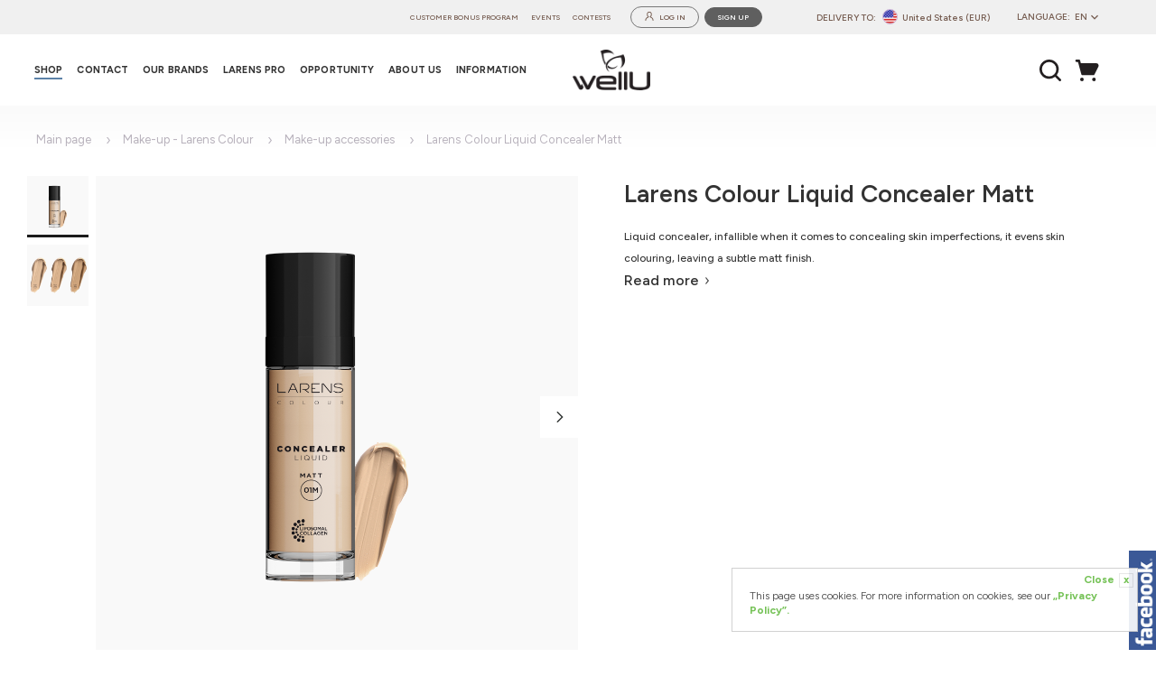

--- FILE ---
content_type: text/html; charset=utf-8
request_url: https://wellu.eu/shop/products/item/110/10811/39005,larens-colour-liquid-concealer-matt.html
body_size: 35611
content:
<!DOCTYPE html><html lang="en"><head><script>const VER = 'pr-71-6';const setLoyaltyBonus = 1;</script><!-- Google tag (gtag.js) --><script async="" src="https://www.googletagmanager.com/gtag/js?id=G-476J88GTDH"></script><script>
  window.dataLayer = window.dataLayer || [];
  function gtag(){dataLayer.push(arguments);}
  gtag('js', new Date());

  gtag('config', 'G-476J88GTDH');
</script><!-- End Google Tag --><style>
.video-responsive{
    overflow:hidden;
    padding-bottom:56.25%;
    position:relative;
    height:0;
}
.video-responsive iframe{
    left:0;
    top:0;
    height:100%;
    width:100%;
    position:absolute;
}
div.stock__missing{
background-color: #afafaf;
}
</style><!-- Hotjar Tracking Code for www.wellu.eu --><script>
    (function(h,o,t,j,a,r){
        h.hj=h.hj||function(){(h.hj.q=h.hj.q||[]).push(arguments)};
        h._hjSettings={hjid:1902440,hjsv:6};
        a=o.getElementsByTagName('head')[0];
        r=o.createElement('script');r.async=1;
        r.src=t+h._hjSettings.hjid+j+h._hjSettings.hjsv;
        a.appendChild(r);
    })(window,document,'https://static.hotjar.com/c/hotjar-','.js?sv=');
</script><meta name="og:type" content="website" ><meta name="og:title" content="Larens Colour Liquid Concealer Matt" ><meta name="og:site_name" content="wellU.eu" ><meta name="og:description" content="Liquid concealer, infallible when it comes to concealing skin imperfections, it evens skin colouring, leaving a subtle matt finish." ><meta name="og:image" content="https://wellu.eu/shop/item/110128/934ea54efc092839ced49c01dc8b5a23be1227fc-img.png" ><meta name="og:locale" content="pl_PL" ><meta name="og:locale:alternate" content="pl_PL,en_GB,cs_CZ,de_DE,sk_SK,en_US,it_IT,en_150,fr_FR,hu_HU,pt_PT" ><meta name="description" content="&lt;div&gt;&lt;span style=&quot;font-size: 18px;&quot;&gt;Liquid concealer, infallible when it comes to concealing skin imperfections, it evens skin colouring, leaving a subtle matt finish.&lt;/span&gt;&lt;br&gt;&lt;/div&gt;" ><meta name="author" content="WellU Sp. z o. o." ><meta name="viewport" content="width=1120, user-scalable=yes" ><meta charset="utf-8"><meta http-equiv="X-UA-Compatible" content="IE=edge" ><script type="text/javascript">(window.NREUM||(NREUM={})).init={privacy:{cookies_enabled:true},ajax:{deny_list:["bam.eu01.nr-data.net"]},feature_flags:["soft_nav"],distributed_tracing:{enabled:true}};(window.NREUM||(NREUM={})).loader_config={agentID:"538559431",accountID:"3778238",trustKey:"3778238",xpid:"VwEAWVRQABAEVlZSBgYEU1Q=",licenseKey:"NRJS-e71b0d3d0d4e65adaa0",applicationID:"427017350",browserID:"538559431"};;/*! For license information please see nr-loader-spa-1.308.0.min.js.LICENSE.txt */
(()=>{var e,t,r={384:(e,t,r)=>{"use strict";r.d(t,{NT:()=>a,US:()=>u,Zm:()=>o,bQ:()=>d,dV:()=>c,pV:()=>l});var n=r(6154),i=r(1863),s=r(1910);const a={beacon:"bam.nr-data.net",errorBeacon:"bam.nr-data.net"};function o(){return n.gm.NREUM||(n.gm.NREUM={}),void 0===n.gm.newrelic&&(n.gm.newrelic=n.gm.NREUM),n.gm.NREUM}function c(){let e=o();return e.o||(e.o={ST:n.gm.setTimeout,SI:n.gm.setImmediate||n.gm.setInterval,CT:n.gm.clearTimeout,XHR:n.gm.XMLHttpRequest,REQ:n.gm.Request,EV:n.gm.Event,PR:n.gm.Promise,MO:n.gm.MutationObserver,FETCH:n.gm.fetch,WS:n.gm.WebSocket},(0,s.i)(...Object.values(e.o))),e}function d(e,t){let r=o();r.initializedAgents??={},t.initializedAt={ms:(0,i.t)(),date:new Date},r.initializedAgents[e]=t}function u(e,t){o()[e]=t}function l(){return function(){let e=o();const t=e.info||{};e.info={beacon:a.beacon,errorBeacon:a.errorBeacon,...t}}(),function(){let e=o();const t=e.init||{};e.init={...t}}(),c(),function(){let e=o();const t=e.loader_config||{};e.loader_config={...t}}(),o()}},782:(e,t,r)=>{"use strict";r.d(t,{T:()=>n});const n=r(860).K7.pageViewTiming},860:(e,t,r)=>{"use strict";r.d(t,{$J:()=>u,K7:()=>c,P3:()=>d,XX:()=>i,Yy:()=>o,df:()=>s,qY:()=>n,v4:()=>a});const n="events",i="jserrors",s="browser/blobs",a="rum",o="browser/logs",c={ajax:"ajax",genericEvents:"generic_events",jserrors:i,logging:"logging",metrics:"metrics",pageAction:"page_action",pageViewEvent:"page_view_event",pageViewTiming:"page_view_timing",sessionReplay:"session_replay",sessionTrace:"session_trace",softNav:"soft_navigations",spa:"spa"},d={[c.pageViewEvent]:1,[c.pageViewTiming]:2,[c.metrics]:3,[c.jserrors]:4,[c.spa]:5,[c.ajax]:6,[c.sessionTrace]:7,[c.softNav]:8,[c.sessionReplay]:9,[c.logging]:10,[c.genericEvents]:11},u={[c.pageViewEvent]:a,[c.pageViewTiming]:n,[c.ajax]:n,[c.spa]:n,[c.softNav]:n,[c.metrics]:i,[c.jserrors]:i,[c.sessionTrace]:s,[c.sessionReplay]:s,[c.logging]:o,[c.genericEvents]:"ins"}},944:(e,t,r)=>{"use strict";r.d(t,{R:()=>i});var n=r(3241);function i(e,t){"function"==typeof console.debug&&(console.debug("New Relic Warning: https://github.com/newrelic/newrelic-browser-agent/blob/main/docs/warning-codes.md#".concat(e),t),(0,n.W)({agentIdentifier:null,drained:null,type:"data",name:"warn",feature:"warn",data:{code:e,secondary:t}}))}},993:(e,t,r)=>{"use strict";r.d(t,{A$:()=>s,ET:()=>a,TZ:()=>o,p_:()=>i});var n=r(860);const i={ERROR:"ERROR",WARN:"WARN",INFO:"INFO",DEBUG:"DEBUG",TRACE:"TRACE"},s={OFF:0,ERROR:1,WARN:2,INFO:3,DEBUG:4,TRACE:5},a="log",o=n.K7.logging},1541:(e,t,r)=>{"use strict";r.d(t,{U:()=>i,f:()=>n});const n={MFE:"MFE",BA:"BA"};function i(e,t){if(2!==t?.harvestEndpointVersion)return{};const r=t.agentRef.runtime.appMetadata.agents[0].entityGuid;return e?{"source.id":e.id,"source.name":e.name,"source.type":e.type,"parent.id":e.parent?.id||r,"parent.type":e.parent?.type||n.BA}:{"entity.guid":r,appId:t.agentRef.info.applicationID}}},1687:(e,t,r)=>{"use strict";r.d(t,{Ak:()=>d,Ze:()=>h,x3:()=>u});var n=r(3241),i=r(7836),s=r(3606),a=r(860),o=r(2646);const c={};function d(e,t){const r={staged:!1,priority:a.P3[t]||0};l(e),c[e].get(t)||c[e].set(t,r)}function u(e,t){e&&c[e]&&(c[e].get(t)&&c[e].delete(t),p(e,t,!1),c[e].size&&f(e))}function l(e){if(!e)throw new Error("agentIdentifier required");c[e]||(c[e]=new Map)}function h(e="",t="feature",r=!1){if(l(e),!e||!c[e].get(t)||r)return p(e,t);c[e].get(t).staged=!0,f(e)}function f(e){const t=Array.from(c[e]);t.every(([e,t])=>t.staged)&&(t.sort((e,t)=>e[1].priority-t[1].priority),t.forEach(([t])=>{c[e].delete(t),p(e,t)}))}function p(e,t,r=!0){const a=e?i.ee.get(e):i.ee,c=s.i.handlers;if(!a.aborted&&a.backlog&&c){if((0,n.W)({agentIdentifier:e,type:"lifecycle",name:"drain",feature:t}),r){const e=a.backlog[t],r=c[t];if(r){for(let t=0;e&&t<e.length;++t)g(e[t],r);Object.entries(r).forEach(([e,t])=>{Object.values(t||{}).forEach(t=>{t[0]?.on&&t[0]?.context()instanceof o.y&&t[0].on(e,t[1])})})}}a.isolatedBacklog||delete c[t],a.backlog[t]=null,a.emit("drain-"+t,[])}}function g(e,t){var r=e[1];Object.values(t[r]||{}).forEach(t=>{var r=e[0];if(t[0]===r){var n=t[1],i=e[3],s=e[2];n.apply(i,s)}})}},1738:(e,t,r)=>{"use strict";r.d(t,{U:()=>f,Y:()=>h});var n=r(3241),i=r(9908),s=r(1863),a=r(944),o=r(5701),c=r(3969),d=r(8362),u=r(860),l=r(4261);function h(e,t,r,s){const h=s||r;!h||h[e]&&h[e]!==d.d.prototype[e]||(h[e]=function(){(0,i.p)(c.xV,["API/"+e+"/called"],void 0,u.K7.metrics,r.ee),(0,n.W)({agentIdentifier:r.agentIdentifier,drained:!!o.B?.[r.agentIdentifier],type:"data",name:"api",feature:l.Pl+e,data:{}});try{return t.apply(this,arguments)}catch(e){(0,a.R)(23,e)}})}function f(e,t,r,n,a){const o=e.info;null===r?delete o.jsAttributes[t]:o.jsAttributes[t]=r,(a||null===r)&&(0,i.p)(l.Pl+n,[(0,s.t)(),t,r],void 0,"session",e.ee)}},1741:(e,t,r)=>{"use strict";r.d(t,{W:()=>s});var n=r(944),i=r(4261);class s{#e(e,...t){if(this[e]!==s.prototype[e])return this[e](...t);(0,n.R)(35,e)}addPageAction(e,t){return this.#e(i.hG,e,t)}register(e){return this.#e(i.eY,e)}recordCustomEvent(e,t){return this.#e(i.fF,e,t)}setPageViewName(e,t){return this.#e(i.Fw,e,t)}setCustomAttribute(e,t,r){return this.#e(i.cD,e,t,r)}noticeError(e,t){return this.#e(i.o5,e,t)}setUserId(e,t=!1){return this.#e(i.Dl,e,t)}setApplicationVersion(e){return this.#e(i.nb,e)}setErrorHandler(e){return this.#e(i.bt,e)}addRelease(e,t){return this.#e(i.k6,e,t)}log(e,t){return this.#e(i.$9,e,t)}start(){return this.#e(i.d3)}finished(e){return this.#e(i.BL,e)}recordReplay(){return this.#e(i.CH)}pauseReplay(){return this.#e(i.Tb)}addToTrace(e){return this.#e(i.U2,e)}setCurrentRouteName(e){return this.#e(i.PA,e)}interaction(e){return this.#e(i.dT,e)}wrapLogger(e,t,r){return this.#e(i.Wb,e,t,r)}measure(e,t){return this.#e(i.V1,e,t)}consent(e){return this.#e(i.Pv,e)}}},1863:(e,t,r)=>{"use strict";function n(){return Math.floor(performance.now())}r.d(t,{t:()=>n})},1910:(e,t,r)=>{"use strict";r.d(t,{i:()=>s});var n=r(944);const i=new Map;function s(...e){return e.every(e=>{if(i.has(e))return i.get(e);const t="function"==typeof e?e.toString():"",r=t.includes("[native code]"),s=t.includes("nrWrapper");return r||s||(0,n.R)(64,e?.name||t),i.set(e,r),r})}},2555:(e,t,r)=>{"use strict";r.d(t,{D:()=>o,f:()=>a});var n=r(384),i=r(8122);const s={beacon:n.NT.beacon,errorBeacon:n.NT.errorBeacon,licenseKey:void 0,applicationID:void 0,sa:void 0,queueTime:void 0,applicationTime:void 0,ttGuid:void 0,user:void 0,account:void 0,product:void 0,extra:void 0,jsAttributes:{},userAttributes:void 0,atts:void 0,transactionName:void 0,tNamePlain:void 0};function a(e){try{return!!e.licenseKey&&!!e.errorBeacon&&!!e.applicationID}catch(e){return!1}}const o=e=>(0,i.a)(e,s)},2614:(e,t,r)=>{"use strict";r.d(t,{BB:()=>a,H3:()=>n,g:()=>d,iL:()=>c,tS:()=>o,uh:()=>i,wk:()=>s});const n="NRBA",i="SESSION",s=144e5,a=18e5,o={STARTED:"session-started",PAUSE:"session-pause",RESET:"session-reset",RESUME:"session-resume",UPDATE:"session-update"},c={SAME_TAB:"same-tab",CROSS_TAB:"cross-tab"},d={OFF:0,FULL:1,ERROR:2}},2646:(e,t,r)=>{"use strict";r.d(t,{y:()=>n});class n{constructor(e){this.contextId=e}}},2843:(e,t,r)=>{"use strict";r.d(t,{G:()=>s,u:()=>i});var n=r(3878);function i(e,t=!1,r,i){(0,n.DD)("visibilitychange",function(){if(t)return void("hidden"===document.visibilityState&&e());e(document.visibilityState)},r,i)}function s(e,t,r){(0,n.sp)("pagehide",e,t,r)}},3241:(e,t,r)=>{"use strict";r.d(t,{W:()=>s});var n=r(6154);const i="newrelic";function s(e={}){try{n.gm.dispatchEvent(new CustomEvent(i,{detail:e}))}catch(e){}}},3304:(e,t,r)=>{"use strict";r.d(t,{A:()=>s});var n=r(7836);const i=()=>{const e=new WeakSet;return(t,r)=>{if("object"==typeof r&&null!==r){if(e.has(r))return;e.add(r)}return r}};function s(e){try{return JSON.stringify(e,i())??""}catch(e){try{n.ee.emit("internal-error",[e])}catch(e){}return""}}},3333:(e,t,r)=>{"use strict";r.d(t,{$v:()=>u,TZ:()=>n,Xh:()=>c,Zp:()=>i,kd:()=>d,mq:()=>o,nf:()=>a,qN:()=>s});const n=r(860).K7.genericEvents,i=["auxclick","click","copy","keydown","paste","scrollend"],s=["focus","blur"],a=4,o=1e3,c=2e3,d=["PageAction","UserAction","BrowserPerformance"],u={RESOURCES:"experimental.resources",REGISTER:"register"}},3434:(e,t,r)=>{"use strict";r.d(t,{Jt:()=>s,YM:()=>d});var n=r(7836),i=r(5607);const s="nr@original:".concat(i.W),a=50;var o=Object.prototype.hasOwnProperty,c=!1;function d(e,t){return e||(e=n.ee),r.inPlace=function(e,t,n,i,s){n||(n="");const a="-"===n.charAt(0);for(let o=0;o<t.length;o++){const c=t[o],d=e[c];l(d)||(e[c]=r(d,a?c+n:n,i,c,s))}},r.flag=s,r;function r(t,r,n,c,d){return l(t)?t:(r||(r=""),nrWrapper[s]=t,function(e,t,r){if(Object.defineProperty&&Object.keys)try{return Object.keys(e).forEach(function(r){Object.defineProperty(t,r,{get:function(){return e[r]},set:function(t){return e[r]=t,t}})}),t}catch(e){u([e],r)}for(var n in e)o.call(e,n)&&(t[n]=e[n])}(t,nrWrapper,e),nrWrapper);function nrWrapper(){var s,o,l,h;let f;try{o=this,s=[...arguments],l="function"==typeof n?n(s,o):n||{}}catch(t){u([t,"",[s,o,c],l],e)}i(r+"start",[s,o,c],l,d);const p=performance.now();let g;try{return h=t.apply(o,s),g=performance.now(),h}catch(e){throw g=performance.now(),i(r+"err",[s,o,e],l,d),f=e,f}finally{const e=g-p,t={start:p,end:g,duration:e,isLongTask:e>=a,methodName:c,thrownError:f};t.isLongTask&&i("long-task",[t,o],l,d),i(r+"end",[s,o,h],l,d)}}}function i(r,n,i,s){if(!c||t){var a=c;c=!0;try{e.emit(r,n,i,t,s)}catch(t){u([t,r,n,i],e)}c=a}}}function u(e,t){t||(t=n.ee);try{t.emit("internal-error",e)}catch(e){}}function l(e){return!(e&&"function"==typeof e&&e.apply&&!e[s])}},3606:(e,t,r)=>{"use strict";r.d(t,{i:()=>s});var n=r(9908);s.on=a;var i=s.handlers={};function s(e,t,r,s){a(s||n.d,i,e,t,r)}function a(e,t,r,i,s){s||(s="feature"),e||(e=n.d);var a=t[s]=t[s]||{};(a[r]=a[r]||[]).push([e,i])}},3738:(e,t,r)=>{"use strict";r.d(t,{He:()=>i,Kp:()=>o,Lc:()=>d,Rz:()=>u,TZ:()=>n,bD:()=>s,d3:()=>a,jx:()=>l,sl:()=>h,uP:()=>c});const n=r(860).K7.sessionTrace,i="bstResource",s="resource",a="-start",o="-end",c="fn"+a,d="fn"+o,u="pushState",l=1e3,h=3e4},3785:(e,t,r)=>{"use strict";r.d(t,{R:()=>c,b:()=>d});var n=r(9908),i=r(1863),s=r(860),a=r(3969),o=r(993);function c(e,t,r={},c=o.p_.INFO,d=!0,u,l=(0,i.t)()){(0,n.p)(a.xV,["API/logging/".concat(c.toLowerCase(),"/called")],void 0,s.K7.metrics,e),(0,n.p)(o.ET,[l,t,r,c,d,u],void 0,s.K7.logging,e)}function d(e){return"string"==typeof e&&Object.values(o.p_).some(t=>t===e.toUpperCase().trim())}},3878:(e,t,r)=>{"use strict";function n(e,t){return{capture:e,passive:!1,signal:t}}function i(e,t,r=!1,i){window.addEventListener(e,t,n(r,i))}function s(e,t,r=!1,i){document.addEventListener(e,t,n(r,i))}r.d(t,{DD:()=>s,jT:()=>n,sp:()=>i})},3962:(e,t,r)=>{"use strict";r.d(t,{AM:()=>a,O2:()=>l,OV:()=>s,Qu:()=>h,TZ:()=>c,ih:()=>f,pP:()=>o,t1:()=>u,tC:()=>i,wD:()=>d});var n=r(860);const i=["click","keydown","submit"],s="popstate",a="api",o="initialPageLoad",c=n.K7.softNav,d=5e3,u=500,l={INITIAL_PAGE_LOAD:"",ROUTE_CHANGE:1,UNSPECIFIED:2},h={INTERACTION:1,AJAX:2,CUSTOM_END:3,CUSTOM_TRACER:4},f={IP:"in progress",PF:"pending finish",FIN:"finished",CAN:"cancelled"}},3969:(e,t,r)=>{"use strict";r.d(t,{TZ:()=>n,XG:()=>o,rs:()=>i,xV:()=>a,z_:()=>s});const n=r(860).K7.metrics,i="sm",s="cm",a="storeSupportabilityMetrics",o="storeEventMetrics"},4234:(e,t,r)=>{"use strict";r.d(t,{W:()=>s});var n=r(7836),i=r(1687);class s{constructor(e,t){this.agentIdentifier=e,this.ee=n.ee.get(e),this.featureName=t,this.blocked=!1}deregisterDrain(){(0,i.x3)(this.agentIdentifier,this.featureName)}}},4261:(e,t,r)=>{"use strict";r.d(t,{$9:()=>u,BL:()=>c,CH:()=>p,Dl:()=>R,Fw:()=>w,PA:()=>v,Pl:()=>n,Pv:()=>A,Tb:()=>h,U2:()=>a,V1:()=>E,Wb:()=>T,bt:()=>y,cD:()=>b,d3:()=>x,dT:()=>d,eY:()=>g,fF:()=>f,hG:()=>s,hw:()=>i,k6:()=>o,nb:()=>m,o5:()=>l});const n="api-",i=n+"ixn-",s="addPageAction",a="addToTrace",o="addRelease",c="finished",d="interaction",u="log",l="noticeError",h="pauseReplay",f="recordCustomEvent",p="recordReplay",g="register",m="setApplicationVersion",v="setCurrentRouteName",b="setCustomAttribute",y="setErrorHandler",w="setPageViewName",R="setUserId",x="start",T="wrapLogger",E="measure",A="consent"},5205:(e,t,r)=>{"use strict";r.d(t,{j:()=>S});var n=r(384),i=r(1741);var s=r(2555),a=r(3333);const o=e=>{if(!e||"string"!=typeof e)return!1;try{document.createDocumentFragment().querySelector(e)}catch{return!1}return!0};var c=r(2614),d=r(944),u=r(8122);const l="[data-nr-mask]",h=e=>(0,u.a)(e,(()=>{const e={feature_flags:[],experimental:{allow_registered_children:!1,resources:!1},mask_selector:"*",block_selector:"[data-nr-block]",mask_input_options:{color:!1,date:!1,"datetime-local":!1,email:!1,month:!1,number:!1,range:!1,search:!1,tel:!1,text:!1,time:!1,url:!1,week:!1,textarea:!1,select:!1,password:!0}};return{ajax:{deny_list:void 0,block_internal:!0,enabled:!0,autoStart:!0},api:{get allow_registered_children(){return e.feature_flags.includes(a.$v.REGISTER)||e.experimental.allow_registered_children},set allow_registered_children(t){e.experimental.allow_registered_children=t},duplicate_registered_data:!1},browser_consent_mode:{enabled:!1},distributed_tracing:{enabled:void 0,exclude_newrelic_header:void 0,cors_use_newrelic_header:void 0,cors_use_tracecontext_headers:void 0,allowed_origins:void 0},get feature_flags(){return e.feature_flags},set feature_flags(t){e.feature_flags=t},generic_events:{enabled:!0,autoStart:!0},harvest:{interval:30},jserrors:{enabled:!0,autoStart:!0},logging:{enabled:!0,autoStart:!0},metrics:{enabled:!0,autoStart:!0},obfuscate:void 0,page_action:{enabled:!0},page_view_event:{enabled:!0,autoStart:!0},page_view_timing:{enabled:!0,autoStart:!0},performance:{capture_marks:!1,capture_measures:!1,capture_detail:!0,resources:{get enabled(){return e.feature_flags.includes(a.$v.RESOURCES)||e.experimental.resources},set enabled(t){e.experimental.resources=t},asset_types:[],first_party_domains:[],ignore_newrelic:!0}},privacy:{cookies_enabled:!0},proxy:{assets:void 0,beacon:void 0},session:{expiresMs:c.wk,inactiveMs:c.BB},session_replay:{autoStart:!0,enabled:!1,preload:!1,sampling_rate:10,error_sampling_rate:100,collect_fonts:!1,inline_images:!1,fix_stylesheets:!0,mask_all_inputs:!0,get mask_text_selector(){return e.mask_selector},set mask_text_selector(t){o(t)?e.mask_selector="".concat(t,",").concat(l):""===t||null===t?e.mask_selector=l:(0,d.R)(5,t)},get block_class(){return"nr-block"},get ignore_class(){return"nr-ignore"},get mask_text_class(){return"nr-mask"},get block_selector(){return e.block_selector},set block_selector(t){o(t)?e.block_selector+=",".concat(t):""!==t&&(0,d.R)(6,t)},get mask_input_options(){return e.mask_input_options},set mask_input_options(t){t&&"object"==typeof t?e.mask_input_options={...t,password:!0}:(0,d.R)(7,t)}},session_trace:{enabled:!0,autoStart:!0},soft_navigations:{enabled:!0,autoStart:!0},spa:{enabled:!0,autoStart:!0},ssl:void 0,user_actions:{enabled:!0,elementAttributes:["id","className","tagName","type"]}}})());var f=r(6154),p=r(9324);let g=0;const m={buildEnv:p.F3,distMethod:p.Xs,version:p.xv,originTime:f.WN},v={consented:!1},b={appMetadata:{},get consented(){return this.session?.state?.consent||v.consented},set consented(e){v.consented=e},customTransaction:void 0,denyList:void 0,disabled:!1,harvester:void 0,isolatedBacklog:!1,isRecording:!1,loaderType:void 0,maxBytes:3e4,obfuscator:void 0,onerror:void 0,ptid:void 0,releaseIds:{},session:void 0,timeKeeper:void 0,registeredEntities:[],jsAttributesMetadata:{bytes:0},get harvestCount(){return++g}},y=e=>{const t=(0,u.a)(e,b),r=Object.keys(m).reduce((e,t)=>(e[t]={value:m[t],writable:!1,configurable:!0,enumerable:!0},e),{});return Object.defineProperties(t,r)};var w=r(5701);const R=e=>{const t=e.startsWith("http");e+="/",r.p=t?e:"https://"+e};var x=r(7836),T=r(3241);const E={accountID:void 0,trustKey:void 0,agentID:void 0,licenseKey:void 0,applicationID:void 0,xpid:void 0},A=e=>(0,u.a)(e,E),_=new Set;function S(e,t={},r,a){let{init:o,info:c,loader_config:d,runtime:u={},exposed:l=!0}=t;if(!c){const e=(0,n.pV)();o=e.init,c=e.info,d=e.loader_config}e.init=h(o||{}),e.loader_config=A(d||{}),c.jsAttributes??={},f.bv&&(c.jsAttributes.isWorker=!0),e.info=(0,s.D)(c);const p=e.init,g=[c.beacon,c.errorBeacon];_.has(e.agentIdentifier)||(p.proxy.assets&&(R(p.proxy.assets),g.push(p.proxy.assets)),p.proxy.beacon&&g.push(p.proxy.beacon),e.beacons=[...g],function(e){const t=(0,n.pV)();Object.getOwnPropertyNames(i.W.prototype).forEach(r=>{const n=i.W.prototype[r];if("function"!=typeof n||"constructor"===n)return;let s=t[r];e[r]&&!1!==e.exposed&&"micro-agent"!==e.runtime?.loaderType&&(t[r]=(...t)=>{const n=e[r](...t);return s?s(...t):n})})}(e),(0,n.US)("activatedFeatures",w.B)),u.denyList=[...p.ajax.deny_list||[],...p.ajax.block_internal?g:[]],u.ptid=e.agentIdentifier,u.loaderType=r,e.runtime=y(u),_.has(e.agentIdentifier)||(e.ee=x.ee.get(e.agentIdentifier),e.exposed=l,(0,T.W)({agentIdentifier:e.agentIdentifier,drained:!!w.B?.[e.agentIdentifier],type:"lifecycle",name:"initialize",feature:void 0,data:e.config})),_.add(e.agentIdentifier)}},5270:(e,t,r)=>{"use strict";r.d(t,{Aw:()=>a,SR:()=>s,rF:()=>o});var n=r(384),i=r(7767);function s(e){return!!(0,n.dV)().o.MO&&(0,i.V)(e)&&!0===e?.session_trace.enabled}function a(e){return!0===e?.session_replay.preload&&s(e)}function o(e,t){try{if("string"==typeof t?.type){if("password"===t.type.toLowerCase())return"*".repeat(e?.length||0);if(void 0!==t?.dataset?.nrUnmask||t?.classList?.contains("nr-unmask"))return e}}catch(e){}return"string"==typeof e?e.replace(/[\S]/g,"*"):"*".repeat(e?.length||0)}},5289:(e,t,r)=>{"use strict";r.d(t,{GG:()=>a,Qr:()=>c,sB:()=>o});var n=r(3878),i=r(6389);function s(){return"undefined"==typeof document||"complete"===document.readyState}function a(e,t){if(s())return e();const r=(0,i.J)(e),a=setInterval(()=>{s()&&(clearInterval(a),r())},500);(0,n.sp)("load",r,t)}function o(e){if(s())return e();(0,n.DD)("DOMContentLoaded",e)}function c(e){if(s())return e();(0,n.sp)("popstate",e)}},5607:(e,t,r)=>{"use strict";r.d(t,{W:()=>n});const n=(0,r(9566).bz)()},5701:(e,t,r)=>{"use strict";r.d(t,{B:()=>s,t:()=>a});var n=r(3241);const i=new Set,s={};function a(e,t){const r=t.agentIdentifier;s[r]??={},e&&"object"==typeof e&&(i.has(r)||(t.ee.emit("rumresp",[e]),s[r]=e,i.add(r),(0,n.W)({agentIdentifier:r,loaded:!0,drained:!0,type:"lifecycle",name:"load",feature:void 0,data:e})))}},6154:(e,t,r)=>{"use strict";r.d(t,{OF:()=>d,RI:()=>i,WN:()=>h,bv:()=>s,eN:()=>f,gm:()=>a,lR:()=>l,m:()=>c,mw:()=>o,sb:()=>u});var n=r(1863);const i="undefined"!=typeof window&&!!window.document,s="undefined"!=typeof WorkerGlobalScope&&("undefined"!=typeof self&&self instanceof WorkerGlobalScope&&self.navigator instanceof WorkerNavigator||"undefined"!=typeof globalThis&&globalThis instanceof WorkerGlobalScope&&globalThis.navigator instanceof WorkerNavigator),a=i?window:"undefined"!=typeof WorkerGlobalScope&&("undefined"!=typeof self&&self instanceof WorkerGlobalScope&&self||"undefined"!=typeof globalThis&&globalThis instanceof WorkerGlobalScope&&globalThis),o=Boolean("hidden"===a?.document?.visibilityState),c=""+a?.location,d=/iPad|iPhone|iPod/.test(a.navigator?.userAgent),u=d&&"undefined"==typeof SharedWorker,l=(()=>{const e=a.navigator?.userAgent?.match(/Firefox[/\s](\d+\.\d+)/);return Array.isArray(e)&&e.length>=2?+e[1]:0})(),h=Date.now()-(0,n.t)(),f=()=>"undefined"!=typeof PerformanceNavigationTiming&&a?.performance?.getEntriesByType("navigation")?.[0]?.responseStart},6344:(e,t,r)=>{"use strict";r.d(t,{BB:()=>u,Qb:()=>l,TZ:()=>i,Ug:()=>a,Vh:()=>s,_s:()=>o,bc:()=>d,yP:()=>c});var n=r(2614);const i=r(860).K7.sessionReplay,s="errorDuringReplay",a=.12,o={DomContentLoaded:0,Load:1,FullSnapshot:2,IncrementalSnapshot:3,Meta:4,Custom:5},c={[n.g.ERROR]:15e3,[n.g.FULL]:3e5,[n.g.OFF]:0},d={RESET:{message:"Session was reset",sm:"Reset"},IMPORT:{message:"Recorder failed to import",sm:"Import"},TOO_MANY:{message:"429: Too Many Requests",sm:"Too-Many"},TOO_BIG:{message:"Payload was too large",sm:"Too-Big"},CROSS_TAB:{message:"Session Entity was set to OFF on another tab",sm:"Cross-Tab"},ENTITLEMENTS:{message:"Session Replay is not allowed and will not be started",sm:"Entitlement"}},u=5e3,l={API:"api",RESUME:"resume",SWITCH_TO_FULL:"switchToFull",INITIALIZE:"initialize",PRELOAD:"preload"}},6389:(e,t,r)=>{"use strict";function n(e,t=500,r={}){const n=r?.leading||!1;let i;return(...r)=>{n&&void 0===i&&(e.apply(this,r),i=setTimeout(()=>{i=clearTimeout(i)},t)),n||(clearTimeout(i),i=setTimeout(()=>{e.apply(this,r)},t))}}function i(e){let t=!1;return(...r)=>{t||(t=!0,e.apply(this,r))}}r.d(t,{J:()=>i,s:()=>n})},6630:(e,t,r)=>{"use strict";r.d(t,{T:()=>n});const n=r(860).K7.pageViewEvent},6774:(e,t,r)=>{"use strict";r.d(t,{T:()=>n});const n=r(860).K7.jserrors},7295:(e,t,r)=>{"use strict";r.d(t,{Xv:()=>a,gX:()=>i,iW:()=>s});var n=[];function i(e){if(!e||s(e))return!1;if(0===n.length)return!0;if("*"===n[0].hostname)return!1;for(var t=0;t<n.length;t++){var r=n[t];if(r.hostname.test(e.hostname)&&r.pathname.test(e.pathname))return!1}return!0}function s(e){return void 0===e.hostname}function a(e){if(n=[],e&&e.length)for(var t=0;t<e.length;t++){let r=e[t];if(!r)continue;if("*"===r)return void(n=[{hostname:"*"}]);0===r.indexOf("http://")?r=r.substring(7):0===r.indexOf("https://")&&(r=r.substring(8));const i=r.indexOf("/");let s,a;i>0?(s=r.substring(0,i),a=r.substring(i)):(s=r,a="*");let[c]=s.split(":");n.push({hostname:o(c),pathname:o(a,!0)})}}function o(e,t=!1){const r=e.replace(/[.+?^${}()|[\]\\]/g,e=>"\\"+e).replace(/\*/g,".*?");return new RegExp((t?"^":"")+r+"$")}},7485:(e,t,r)=>{"use strict";r.d(t,{D:()=>i});var n=r(6154);function i(e){if(0===(e||"").indexOf("data:"))return{protocol:"data"};try{const t=new URL(e,location.href),r={port:t.port,hostname:t.hostname,pathname:t.pathname,search:t.search,protocol:t.protocol.slice(0,t.protocol.indexOf(":")),sameOrigin:t.protocol===n.gm?.location?.protocol&&t.host===n.gm?.location?.host};return r.port&&""!==r.port||("http:"===t.protocol&&(r.port="80"),"https:"===t.protocol&&(r.port="443")),r.pathname&&""!==r.pathname?r.pathname.startsWith("/")||(r.pathname="/".concat(r.pathname)):r.pathname="/",r}catch(e){return{}}}},7699:(e,t,r)=>{"use strict";r.d(t,{It:()=>s,KC:()=>o,No:()=>i,qh:()=>a});var n=r(860);const i=16e3,s=1e6,a="SESSION_ERROR",o={[n.K7.logging]:!0,[n.K7.genericEvents]:!1,[n.K7.jserrors]:!1,[n.K7.ajax]:!1}},7767:(e,t,r)=>{"use strict";r.d(t,{V:()=>i});var n=r(6154);const i=e=>n.RI&&!0===e?.privacy.cookies_enabled},7836:(e,t,r)=>{"use strict";r.d(t,{P:()=>o,ee:()=>c});var n=r(384),i=r(8990),s=r(2646),a=r(5607);const o="nr@context:".concat(a.W),c=function e(t,r){var n={},a={},u={},l=!1;try{l=16===r.length&&d.initializedAgents?.[r]?.runtime.isolatedBacklog}catch(e){}var h={on:p,addEventListener:p,removeEventListener:function(e,t){var r=n[e];if(!r)return;for(var i=0;i<r.length;i++)r[i]===t&&r.splice(i,1)},emit:function(e,r,n,i,s){!1!==s&&(s=!0);if(c.aborted&&!i)return;t&&s&&t.emit(e,r,n);var o=f(n);g(e).forEach(e=>{e.apply(o,r)});var d=v()[a[e]];d&&d.push([h,e,r,o]);return o},get:m,listeners:g,context:f,buffer:function(e,t){const r=v();if(t=t||"feature",h.aborted)return;Object.entries(e||{}).forEach(([e,n])=>{a[n]=t,t in r||(r[t]=[])})},abort:function(){h._aborted=!0,Object.keys(h.backlog).forEach(e=>{delete h.backlog[e]})},isBuffering:function(e){return!!v()[a[e]]},debugId:r,backlog:l?{}:t&&"object"==typeof t.backlog?t.backlog:{},isolatedBacklog:l};return Object.defineProperty(h,"aborted",{get:()=>{let e=h._aborted||!1;return e||(t&&(e=t.aborted),e)}}),h;function f(e){return e&&e instanceof s.y?e:e?(0,i.I)(e,o,()=>new s.y(o)):new s.y(o)}function p(e,t){n[e]=g(e).concat(t)}function g(e){return n[e]||[]}function m(t){return u[t]=u[t]||e(h,t)}function v(){return h.backlog}}(void 0,"globalEE"),d=(0,n.Zm)();d.ee||(d.ee=c)},8122:(e,t,r)=>{"use strict";r.d(t,{a:()=>i});var n=r(944);function i(e,t){try{if(!e||"object"!=typeof e)return(0,n.R)(3);if(!t||"object"!=typeof t)return(0,n.R)(4);const r=Object.create(Object.getPrototypeOf(t),Object.getOwnPropertyDescriptors(t)),s=0===Object.keys(r).length?e:r;for(let a in s)if(void 0!==e[a])try{if(null===e[a]){r[a]=null;continue}Array.isArray(e[a])&&Array.isArray(t[a])?r[a]=Array.from(new Set([...e[a],...t[a]])):"object"==typeof e[a]&&"object"==typeof t[a]?r[a]=i(e[a],t[a]):r[a]=e[a]}catch(e){r[a]||(0,n.R)(1,e)}return r}catch(e){(0,n.R)(2,e)}}},8139:(e,t,r)=>{"use strict";r.d(t,{u:()=>h});var n=r(7836),i=r(3434),s=r(8990),a=r(6154);const o={},c=a.gm.XMLHttpRequest,d="addEventListener",u="removeEventListener",l="nr@wrapped:".concat(n.P);function h(e){var t=function(e){return(e||n.ee).get("events")}(e);if(o[t.debugId]++)return t;o[t.debugId]=1;var r=(0,i.YM)(t,!0);function h(e){r.inPlace(e,[d,u],"-",p)}function p(e,t){return e[1]}return"getPrototypeOf"in Object&&(a.RI&&f(document,h),c&&f(c.prototype,h),f(a.gm,h)),t.on(d+"-start",function(e,t){var n=e[1];if(null!==n&&("function"==typeof n||"object"==typeof n)&&"newrelic"!==e[0]){var i=(0,s.I)(n,l,function(){var e={object:function(){if("function"!=typeof n.handleEvent)return;return n.handleEvent.apply(n,arguments)},function:n}[typeof n];return e?r(e,"fn-",null,e.name||"anonymous"):n});this.wrapped=e[1]=i}}),t.on(u+"-start",function(e){e[1]=this.wrapped||e[1]}),t}function f(e,t,...r){let n=e;for(;"object"==typeof n&&!Object.prototype.hasOwnProperty.call(n,d);)n=Object.getPrototypeOf(n);n&&t(n,...r)}},8362:(e,t,r)=>{"use strict";r.d(t,{d:()=>s});var n=r(9566),i=r(1741);class s extends i.W{agentIdentifier=(0,n.LA)(16)}},8374:(e,t,r)=>{r.nc=(()=>{try{return document?.currentScript?.nonce}catch(e){}return""})()},8990:(e,t,r)=>{"use strict";r.d(t,{I:()=>i});var n=Object.prototype.hasOwnProperty;function i(e,t,r){if(n.call(e,t))return e[t];var i=r();if(Object.defineProperty&&Object.keys)try{return Object.defineProperty(e,t,{value:i,writable:!0,enumerable:!1}),i}catch(e){}return e[t]=i,i}},9119:(e,t,r)=>{"use strict";r.d(t,{L:()=>s});var n=/([^?#]*)[^#]*(#[^?]*|$).*/,i=/([^?#]*)().*/;function s(e,t){return e?e.replace(t?n:i,"$1$2"):e}},9300:(e,t,r)=>{"use strict";r.d(t,{T:()=>n});const n=r(860).K7.ajax},9324:(e,t,r)=>{"use strict";r.d(t,{AJ:()=>a,F3:()=>i,Xs:()=>s,Yq:()=>o,xv:()=>n});const n="1.308.0",i="PROD",s="CDN",a="@newrelic/rrweb",o="1.0.1"},9566:(e,t,r)=>{"use strict";r.d(t,{LA:()=>o,ZF:()=>c,bz:()=>a,el:()=>d});var n=r(6154);const i="xxxxxxxx-xxxx-4xxx-yxxx-xxxxxxxxxxxx";function s(e,t){return e?15&e[t]:16*Math.random()|0}function a(){const e=n.gm?.crypto||n.gm?.msCrypto;let t,r=0;return e&&e.getRandomValues&&(t=e.getRandomValues(new Uint8Array(30))),i.split("").map(e=>"x"===e?s(t,r++).toString(16):"y"===e?(3&s()|8).toString(16):e).join("")}function o(e){const t=n.gm?.crypto||n.gm?.msCrypto;let r,i=0;t&&t.getRandomValues&&(r=t.getRandomValues(new Uint8Array(e)));const a=[];for(var o=0;o<e;o++)a.push(s(r,i++).toString(16));return a.join("")}function c(){return o(16)}function d(){return o(32)}},9908:(e,t,r)=>{"use strict";r.d(t,{d:()=>n,p:()=>i});var n=r(7836).ee.get("handle");function i(e,t,r,i,s){s?(s.buffer([e],i),s.emit(e,t,r)):(n.buffer([e],i),n.emit(e,t,r))}}},n={};function i(e){var t=n[e];if(void 0!==t)return t.exports;var s=n[e]={exports:{}};return r[e](s,s.exports,i),s.exports}i.m=r,i.d=(e,t)=>{for(var r in t)i.o(t,r)&&!i.o(e,r)&&Object.defineProperty(e,r,{enumerable:!0,get:t[r]})},i.f={},i.e=e=>Promise.all(Object.keys(i.f).reduce((t,r)=>(i.f[r](e,t),t),[])),i.u=e=>({212:"nr-spa-compressor",249:"nr-spa-recorder",478:"nr-spa"}[e]+"-1.308.0.min.js"),i.o=(e,t)=>Object.prototype.hasOwnProperty.call(e,t),e={},t="NRBA-1.308.0.PROD:",i.l=(r,n,s,a)=>{if(e[r])e[r].push(n);else{var o,c;if(void 0!==s)for(var d=document.getElementsByTagName("script"),u=0;u<d.length;u++){var l=d[u];if(l.getAttribute("src")==r||l.getAttribute("data-webpack")==t+s){o=l;break}}if(!o){c=!0;var h={478:"sha512-RSfSVnmHk59T/uIPbdSE0LPeqcEdF4/+XhfJdBuccH5rYMOEZDhFdtnh6X6nJk7hGpzHd9Ujhsy7lZEz/ORYCQ==",249:"sha512-ehJXhmntm85NSqW4MkhfQqmeKFulra3klDyY0OPDUE+sQ3GokHlPh1pmAzuNy//3j4ac6lzIbmXLvGQBMYmrkg==",212:"sha512-B9h4CR46ndKRgMBcK+j67uSR2RCnJfGefU+A7FrgR/k42ovXy5x/MAVFiSvFxuVeEk/pNLgvYGMp1cBSK/G6Fg=="};(o=document.createElement("script")).charset="utf-8",i.nc&&o.setAttribute("nonce",i.nc),o.setAttribute("data-webpack",t+s),o.src=r,0!==o.src.indexOf(window.location.origin+"/")&&(o.crossOrigin="anonymous"),h[a]&&(o.integrity=h[a])}e[r]=[n];var f=(t,n)=>{o.onerror=o.onload=null,clearTimeout(p);var i=e[r];if(delete e[r],o.parentNode&&o.parentNode.removeChild(o),i&&i.forEach(e=>e(n)),t)return t(n)},p=setTimeout(f.bind(null,void 0,{type:"timeout",target:o}),12e4);o.onerror=f.bind(null,o.onerror),o.onload=f.bind(null,o.onload),c&&document.head.appendChild(o)}},i.r=e=>{"undefined"!=typeof Symbol&&Symbol.toStringTag&&Object.defineProperty(e,Symbol.toStringTag,{value:"Module"}),Object.defineProperty(e,"__esModule",{value:!0})},i.p="https://js-agent.newrelic.com/",(()=>{var e={38:0,788:0};i.f.j=(t,r)=>{var n=i.o(e,t)?e[t]:void 0;if(0!==n)if(n)r.push(n[2]);else{var s=new Promise((r,i)=>n=e[t]=[r,i]);r.push(n[2]=s);var a=i.p+i.u(t),o=new Error;i.l(a,r=>{if(i.o(e,t)&&(0!==(n=e[t])&&(e[t]=void 0),n)){var s=r&&("load"===r.type?"missing":r.type),a=r&&r.target&&r.target.src;o.message="Loading chunk "+t+" failed: ("+s+": "+a+")",o.name="ChunkLoadError",o.type=s,o.request=a,n[1](o)}},"chunk-"+t,t)}};var t=(t,r)=>{var n,s,[a,o,c]=r,d=0;if(a.some(t=>0!==e[t])){for(n in o)i.o(o,n)&&(i.m[n]=o[n]);if(c)c(i)}for(t&&t(r);d<a.length;d++)s=a[d],i.o(e,s)&&e[s]&&e[s][0](),e[s]=0},r=self["webpackChunk:NRBA-1.308.0.PROD"]=self["webpackChunk:NRBA-1.308.0.PROD"]||[];r.forEach(t.bind(null,0)),r.push=t.bind(null,r.push.bind(r))})(),(()=>{"use strict";i(8374);var e=i(8362),t=i(860);const r=Object.values(t.K7);var n=i(5205);var s=i(9908),a=i(1863),o=i(4261),c=i(1738);var d=i(1687),u=i(4234),l=i(5289),h=i(6154),f=i(944),p=i(5270),g=i(7767),m=i(6389),v=i(7699);class b extends u.W{constructor(e,t){super(e.agentIdentifier,t),this.agentRef=e,this.abortHandler=void 0,this.featAggregate=void 0,this.loadedSuccessfully=void 0,this.onAggregateImported=new Promise(e=>{this.loadedSuccessfully=e}),this.deferred=Promise.resolve(),!1===e.init[this.featureName].autoStart?this.deferred=new Promise((t,r)=>{this.ee.on("manual-start-all",(0,m.J)(()=>{(0,d.Ak)(e.agentIdentifier,this.featureName),t()}))}):(0,d.Ak)(e.agentIdentifier,t)}importAggregator(e,t,r={}){if(this.featAggregate)return;const n=async()=>{let n;await this.deferred;try{if((0,g.V)(e.init)){const{setupAgentSession:t}=await i.e(478).then(i.bind(i,8766));n=t(e)}}catch(e){(0,f.R)(20,e),this.ee.emit("internal-error",[e]),(0,s.p)(v.qh,[e],void 0,this.featureName,this.ee)}try{if(!this.#t(this.featureName,n,e.init))return(0,d.Ze)(this.agentIdentifier,this.featureName),void this.loadedSuccessfully(!1);const{Aggregate:i}=await t();this.featAggregate=new i(e,r),e.runtime.harvester.initializedAggregates.push(this.featAggregate),this.loadedSuccessfully(!0)}catch(e){(0,f.R)(34,e),this.abortHandler?.(),(0,d.Ze)(this.agentIdentifier,this.featureName,!0),this.loadedSuccessfully(!1),this.ee&&this.ee.abort()}};h.RI?(0,l.GG)(()=>n(),!0):n()}#t(e,r,n){if(this.blocked)return!1;switch(e){case t.K7.sessionReplay:return(0,p.SR)(n)&&!!r;case t.K7.sessionTrace:return!!r;default:return!0}}}var y=i(6630),w=i(2614),R=i(3241);class x extends b{static featureName=y.T;constructor(e){var t;super(e,y.T),this.setupInspectionEvents(e.agentIdentifier),t=e,(0,c.Y)(o.Fw,function(e,r){"string"==typeof e&&("/"!==e.charAt(0)&&(e="/"+e),t.runtime.customTransaction=(r||"http://custom.transaction")+e,(0,s.p)(o.Pl+o.Fw,[(0,a.t)()],void 0,void 0,t.ee))},t),this.importAggregator(e,()=>i.e(478).then(i.bind(i,2467)))}setupInspectionEvents(e){const t=(t,r)=>{t&&(0,R.W)({agentIdentifier:e,timeStamp:t.timeStamp,loaded:"complete"===t.target.readyState,type:"window",name:r,data:t.target.location+""})};(0,l.sB)(e=>{t(e,"DOMContentLoaded")}),(0,l.GG)(e=>{t(e,"load")}),(0,l.Qr)(e=>{t(e,"navigate")}),this.ee.on(w.tS.UPDATE,(t,r)=>{(0,R.W)({agentIdentifier:e,type:"lifecycle",name:"session",data:r})})}}var T=i(384);class E extends e.d{constructor(e){var t;(super(),h.gm)?(this.features={},(0,T.bQ)(this.agentIdentifier,this),this.desiredFeatures=new Set(e.features||[]),this.desiredFeatures.add(x),(0,n.j)(this,e,e.loaderType||"agent"),t=this,(0,c.Y)(o.cD,function(e,r,n=!1){if("string"==typeof e){if(["string","number","boolean"].includes(typeof r)||null===r)return(0,c.U)(t,e,r,o.cD,n);(0,f.R)(40,typeof r)}else(0,f.R)(39,typeof e)},t),function(e){(0,c.Y)(o.Dl,function(t,r=!1){if("string"!=typeof t&&null!==t)return void(0,f.R)(41,typeof t);const n=e.info.jsAttributes["enduser.id"];r&&null!=n&&n!==t?(0,s.p)(o.Pl+"setUserIdAndResetSession",[t],void 0,"session",e.ee):(0,c.U)(e,"enduser.id",t,o.Dl,!0)},e)}(this),function(e){(0,c.Y)(o.nb,function(t){if("string"==typeof t||null===t)return(0,c.U)(e,"application.version",t,o.nb,!1);(0,f.R)(42,typeof t)},e)}(this),function(e){(0,c.Y)(o.d3,function(){e.ee.emit("manual-start-all")},e)}(this),function(e){(0,c.Y)(o.Pv,function(t=!0){if("boolean"==typeof t){if((0,s.p)(o.Pl+o.Pv,[t],void 0,"session",e.ee),e.runtime.consented=t,t){const t=e.features.page_view_event;t.onAggregateImported.then(e=>{const r=t.featAggregate;e&&!r.sentRum&&r.sendRum()})}}else(0,f.R)(65,typeof t)},e)}(this),this.run()):(0,f.R)(21)}get config(){return{info:this.info,init:this.init,loader_config:this.loader_config,runtime:this.runtime}}get api(){return this}run(){try{const e=function(e){const t={};return r.forEach(r=>{t[r]=!!e[r]?.enabled}),t}(this.init),n=[...this.desiredFeatures];n.sort((e,r)=>t.P3[e.featureName]-t.P3[r.featureName]),n.forEach(r=>{if(!e[r.featureName]&&r.featureName!==t.K7.pageViewEvent)return;if(r.featureName===t.K7.spa)return void(0,f.R)(67);const n=function(e){switch(e){case t.K7.ajax:return[t.K7.jserrors];case t.K7.sessionTrace:return[t.K7.ajax,t.K7.pageViewEvent];case t.K7.sessionReplay:return[t.K7.sessionTrace];case t.K7.pageViewTiming:return[t.K7.pageViewEvent];default:return[]}}(r.featureName).filter(e=>!(e in this.features));n.length>0&&(0,f.R)(36,{targetFeature:r.featureName,missingDependencies:n}),this.features[r.featureName]=new r(this)})}catch(e){(0,f.R)(22,e);for(const e in this.features)this.features[e].abortHandler?.();const t=(0,T.Zm)();delete t.initializedAgents[this.agentIdentifier]?.features,delete this.sharedAggregator;return t.ee.get(this.agentIdentifier).abort(),!1}}}var A=i(2843),_=i(782);class S extends b{static featureName=_.T;constructor(e){super(e,_.T),h.RI&&((0,A.u)(()=>(0,s.p)("docHidden",[(0,a.t)()],void 0,_.T,this.ee),!0),(0,A.G)(()=>(0,s.p)("winPagehide",[(0,a.t)()],void 0,_.T,this.ee)),this.importAggregator(e,()=>i.e(478).then(i.bind(i,9917))))}}var O=i(3969);class I extends b{static featureName=O.TZ;constructor(e){super(e,O.TZ),h.RI&&document.addEventListener("securitypolicyviolation",e=>{(0,s.p)(O.xV,["Generic/CSPViolation/Detected"],void 0,this.featureName,this.ee)}),this.importAggregator(e,()=>i.e(478).then(i.bind(i,6555)))}}var N=i(6774),P=i(3878),k=i(3304);class D{constructor(e,t,r,n,i){this.name="UncaughtError",this.message="string"==typeof e?e:(0,k.A)(e),this.sourceURL=t,this.line=r,this.column=n,this.__newrelic=i}}function C(e){return M(e)?e:new D(void 0!==e?.message?e.message:e,e?.filename||e?.sourceURL,e?.lineno||e?.line,e?.colno||e?.col,e?.__newrelic,e?.cause)}function j(e){const t="Unhandled Promise Rejection: ";if(!e?.reason)return;if(M(e.reason)){try{e.reason.message.startsWith(t)||(e.reason.message=t+e.reason.message)}catch(e){}return C(e.reason)}const r=C(e.reason);return(r.message||"").startsWith(t)||(r.message=t+r.message),r}function L(e){if(e.error instanceof SyntaxError&&!/:\d+$/.test(e.error.stack?.trim())){const t=new D(e.message,e.filename,e.lineno,e.colno,e.error.__newrelic,e.cause);return t.name=SyntaxError.name,t}return M(e.error)?e.error:C(e)}function M(e){return e instanceof Error&&!!e.stack}function H(e,r,n,i,o=(0,a.t)()){"string"==typeof e&&(e=new Error(e)),(0,s.p)("err",[e,o,!1,r,n.runtime.isRecording,void 0,i],void 0,t.K7.jserrors,n.ee),(0,s.p)("uaErr",[],void 0,t.K7.genericEvents,n.ee)}var B=i(1541),K=i(993),W=i(3785);function U(e,{customAttributes:t={},level:r=K.p_.INFO}={},n,i,s=(0,a.t)()){(0,W.R)(n.ee,e,t,r,!1,i,s)}function F(e,r,n,i,c=(0,a.t)()){(0,s.p)(o.Pl+o.hG,[c,e,r,i],void 0,t.K7.genericEvents,n.ee)}function V(e,r,n,i,c=(0,a.t)()){const{start:d,end:u,customAttributes:l}=r||{},h={customAttributes:l||{}};if("object"!=typeof h.customAttributes||"string"!=typeof e||0===e.length)return void(0,f.R)(57);const p=(e,t)=>null==e?t:"number"==typeof e?e:e instanceof PerformanceMark?e.startTime:Number.NaN;if(h.start=p(d,0),h.end=p(u,c),Number.isNaN(h.start)||Number.isNaN(h.end))(0,f.R)(57);else{if(h.duration=h.end-h.start,!(h.duration<0))return(0,s.p)(o.Pl+o.V1,[h,e,i],void 0,t.K7.genericEvents,n.ee),h;(0,f.R)(58)}}function G(e,r={},n,i,c=(0,a.t)()){(0,s.p)(o.Pl+o.fF,[c,e,r,i],void 0,t.K7.genericEvents,n.ee)}function z(e){(0,c.Y)(o.eY,function(t){return Y(e,t)},e)}function Y(e,r,n){(0,f.R)(54,"newrelic.register"),r||={},r.type=B.f.MFE,r.licenseKey||=e.info.licenseKey,r.blocked=!1,r.parent=n||{},Array.isArray(r.tags)||(r.tags=[]);const i={};r.tags.forEach(e=>{"name"!==e&&"id"!==e&&(i["source.".concat(e)]=!0)}),r.isolated??=!0;let o=()=>{};const c=e.runtime.registeredEntities;if(!r.isolated){const e=c.find(({metadata:{target:{id:e}}})=>e===r.id&&!r.isolated);if(e)return e}const d=e=>{r.blocked=!0,o=e};function u(e){return"string"==typeof e&&!!e.trim()&&e.trim().length<501||"number"==typeof e}e.init.api.allow_registered_children||d((0,m.J)(()=>(0,f.R)(55))),u(r.id)&&u(r.name)||d((0,m.J)(()=>(0,f.R)(48,r)));const l={addPageAction:(t,n={})=>g(F,[t,{...i,...n},e],r),deregister:()=>{d((0,m.J)(()=>(0,f.R)(68)))},log:(t,n={})=>g(U,[t,{...n,customAttributes:{...i,...n.customAttributes||{}}},e],r),measure:(t,n={})=>g(V,[t,{...n,customAttributes:{...i,...n.customAttributes||{}}},e],r),noticeError:(t,n={})=>g(H,[t,{...i,...n},e],r),register:(t={})=>g(Y,[e,t],l.metadata.target),recordCustomEvent:(t,n={})=>g(G,[t,{...i,...n},e],r),setApplicationVersion:e=>p("application.version",e),setCustomAttribute:(e,t)=>p(e,t),setUserId:e=>p("enduser.id",e),metadata:{customAttributes:i,target:r}},h=()=>(r.blocked&&o(),r.blocked);h()||c.push(l);const p=(e,t)=>{h()||(i[e]=t)},g=(r,n,i)=>{if(h())return;const o=(0,a.t)();(0,s.p)(O.xV,["API/register/".concat(r.name,"/called")],void 0,t.K7.metrics,e.ee);try{if(e.init.api.duplicate_registered_data&&"register"!==r.name){let e=n;if(n[1]instanceof Object){const t={"child.id":i.id,"child.type":i.type};e="customAttributes"in n[1]?[n[0],{...n[1],customAttributes:{...n[1].customAttributes,...t}},...n.slice(2)]:[n[0],{...n[1],...t},...n.slice(2)]}r(...e,void 0,o)}return r(...n,i,o)}catch(e){(0,f.R)(50,e)}};return l}class Z extends b{static featureName=N.T;constructor(e){var t;super(e,N.T),t=e,(0,c.Y)(o.o5,(e,r)=>H(e,r,t),t),function(e){(0,c.Y)(o.bt,function(t){e.runtime.onerror=t},e)}(e),function(e){let t=0;(0,c.Y)(o.k6,function(e,r){++t>10||(this.runtime.releaseIds[e.slice(-200)]=(""+r).slice(-200))},e)}(e),z(e);try{this.removeOnAbort=new AbortController}catch(e){}this.ee.on("internal-error",(t,r)=>{this.abortHandler&&(0,s.p)("ierr",[C(t),(0,a.t)(),!0,{},e.runtime.isRecording,r],void 0,this.featureName,this.ee)}),h.gm.addEventListener("unhandledrejection",t=>{this.abortHandler&&(0,s.p)("err",[j(t),(0,a.t)(),!1,{unhandledPromiseRejection:1},e.runtime.isRecording],void 0,this.featureName,this.ee)},(0,P.jT)(!1,this.removeOnAbort?.signal)),h.gm.addEventListener("error",t=>{this.abortHandler&&(0,s.p)("err",[L(t),(0,a.t)(),!1,{},e.runtime.isRecording],void 0,this.featureName,this.ee)},(0,P.jT)(!1,this.removeOnAbort?.signal)),this.abortHandler=this.#r,this.importAggregator(e,()=>i.e(478).then(i.bind(i,2176)))}#r(){this.removeOnAbort?.abort(),this.abortHandler=void 0}}var q=i(8990);let X=1;function J(e){const t=typeof e;return!e||"object"!==t&&"function"!==t?-1:e===h.gm?0:(0,q.I)(e,"nr@id",function(){return X++})}function Q(e){if("string"==typeof e&&e.length)return e.length;if("object"==typeof e){if("undefined"!=typeof ArrayBuffer&&e instanceof ArrayBuffer&&e.byteLength)return e.byteLength;if("undefined"!=typeof Blob&&e instanceof Blob&&e.size)return e.size;if(!("undefined"!=typeof FormData&&e instanceof FormData))try{return(0,k.A)(e).length}catch(e){return}}}var ee=i(8139),te=i(7836),re=i(3434);const ne={},ie=["open","send"];function se(e){var t=e||te.ee;const r=function(e){return(e||te.ee).get("xhr")}(t);if(void 0===h.gm.XMLHttpRequest)return r;if(ne[r.debugId]++)return r;ne[r.debugId]=1,(0,ee.u)(t);var n=(0,re.YM)(r),i=h.gm.XMLHttpRequest,s=h.gm.MutationObserver,a=h.gm.Promise,o=h.gm.setInterval,c="readystatechange",d=["onload","onerror","onabort","onloadstart","onloadend","onprogress","ontimeout"],u=[],l=h.gm.XMLHttpRequest=function(e){const t=new i(e),s=r.context(t);try{r.emit("new-xhr",[t],s),t.addEventListener(c,(a=s,function(){var e=this;e.readyState>3&&!a.resolved&&(a.resolved=!0,r.emit("xhr-resolved",[],e)),n.inPlace(e,d,"fn-",y)}),(0,P.jT)(!1))}catch(e){(0,f.R)(15,e);try{r.emit("internal-error",[e])}catch(e){}}var a;return t};function p(e,t){n.inPlace(t,["onreadystatechange"],"fn-",y)}if(function(e,t){for(var r in e)t[r]=e[r]}(i,l),l.prototype=i.prototype,n.inPlace(l.prototype,ie,"-xhr-",y),r.on("send-xhr-start",function(e,t){p(e,t),function(e){u.push(e),s&&(g?g.then(b):o?o(b):(m=-m,v.data=m))}(t)}),r.on("open-xhr-start",p),s){var g=a&&a.resolve();if(!o&&!a){var m=1,v=document.createTextNode(m);new s(b).observe(v,{characterData:!0})}}else t.on("fn-end",function(e){e[0]&&e[0].type===c||b()});function b(){for(var e=0;e<u.length;e++)p(0,u[e]);u.length&&(u=[])}function y(e,t){return t}return r}var ae="fetch-",oe=ae+"body-",ce=["arrayBuffer","blob","json","text","formData"],de=h.gm.Request,ue=h.gm.Response,le="prototype";const he={};function fe(e){const t=function(e){return(e||te.ee).get("fetch")}(e);if(!(de&&ue&&h.gm.fetch))return t;if(he[t.debugId]++)return t;function r(e,r,n){var i=e[r];"function"==typeof i&&(e[r]=function(){var e,r=[...arguments],s={};t.emit(n+"before-start",[r],s),s[te.P]&&s[te.P].dt&&(e=s[te.P].dt);var a=i.apply(this,r);return t.emit(n+"start",[r,e],a),a.then(function(e){return t.emit(n+"end",[null,e],a),e},function(e){throw t.emit(n+"end",[e],a),e})})}return he[t.debugId]=1,ce.forEach(e=>{r(de[le],e,oe),r(ue[le],e,oe)}),r(h.gm,"fetch",ae),t.on(ae+"end",function(e,r){var n=this;if(r){var i=r.headers.get("content-length");null!==i&&(n.rxSize=i),t.emit(ae+"done",[null,r],n)}else t.emit(ae+"done",[e],n)}),t}var pe=i(7485),ge=i(9566);class me{constructor(e){this.agentRef=e}generateTracePayload(e){const t=this.agentRef.loader_config;if(!this.shouldGenerateTrace(e)||!t)return null;var r=(t.accountID||"").toString()||null,n=(t.agentID||"").toString()||null,i=(t.trustKey||"").toString()||null;if(!r||!n)return null;var s=(0,ge.ZF)(),a=(0,ge.el)(),o=Date.now(),c={spanId:s,traceId:a,timestamp:o};return(e.sameOrigin||this.isAllowedOrigin(e)&&this.useTraceContextHeadersForCors())&&(c.traceContextParentHeader=this.generateTraceContextParentHeader(s,a),c.traceContextStateHeader=this.generateTraceContextStateHeader(s,o,r,n,i)),(e.sameOrigin&&!this.excludeNewrelicHeader()||!e.sameOrigin&&this.isAllowedOrigin(e)&&this.useNewrelicHeaderForCors())&&(c.newrelicHeader=this.generateTraceHeader(s,a,o,r,n,i)),c}generateTraceContextParentHeader(e,t){return"00-"+t+"-"+e+"-01"}generateTraceContextStateHeader(e,t,r,n,i){return i+"@nr=0-1-"+r+"-"+n+"-"+e+"----"+t}generateTraceHeader(e,t,r,n,i,s){if(!("function"==typeof h.gm?.btoa))return null;var a={v:[0,1],d:{ty:"Browser",ac:n,ap:i,id:e,tr:t,ti:r}};return s&&n!==s&&(a.d.tk=s),btoa((0,k.A)(a))}shouldGenerateTrace(e){return this.agentRef.init?.distributed_tracing?.enabled&&this.isAllowedOrigin(e)}isAllowedOrigin(e){var t=!1;const r=this.agentRef.init?.distributed_tracing;if(e.sameOrigin)t=!0;else if(r?.allowed_origins instanceof Array)for(var n=0;n<r.allowed_origins.length;n++){var i=(0,pe.D)(r.allowed_origins[n]);if(e.hostname===i.hostname&&e.protocol===i.protocol&&e.port===i.port){t=!0;break}}return t}excludeNewrelicHeader(){var e=this.agentRef.init?.distributed_tracing;return!!e&&!!e.exclude_newrelic_header}useNewrelicHeaderForCors(){var e=this.agentRef.init?.distributed_tracing;return!!e&&!1!==e.cors_use_newrelic_header}useTraceContextHeadersForCors(){var e=this.agentRef.init?.distributed_tracing;return!!e&&!!e.cors_use_tracecontext_headers}}var ve=i(9300),be=i(7295);function ye(e){return"string"==typeof e?e:e instanceof(0,T.dV)().o.REQ?e.url:h.gm?.URL&&e instanceof URL?e.href:void 0}var we=["load","error","abort","timeout"],Re=we.length,xe=(0,T.dV)().o.REQ,Te=(0,T.dV)().o.XHR;const Ee="X-NewRelic-App-Data";class Ae extends b{static featureName=ve.T;constructor(e){super(e,ve.T),this.dt=new me(e),this.handler=(e,t,r,n)=>(0,s.p)(e,t,r,n,this.ee);try{const e={xmlhttprequest:"xhr",fetch:"fetch",beacon:"beacon"};h.gm?.performance?.getEntriesByType("resource").forEach(r=>{if(r.initiatorType in e&&0!==r.responseStatus){const n={status:r.responseStatus},i={rxSize:r.transferSize,duration:Math.floor(r.duration),cbTime:0};_e(n,r.name),this.handler("xhr",[n,i,r.startTime,r.responseEnd,e[r.initiatorType]],void 0,t.K7.ajax)}})}catch(e){}fe(this.ee),se(this.ee),function(e,r,n,i){function o(e){var t=this;t.totalCbs=0,t.called=0,t.cbTime=0,t.end=T,t.ended=!1,t.xhrGuids={},t.lastSize=null,t.loadCaptureCalled=!1,t.params=this.params||{},t.metrics=this.metrics||{},t.latestLongtaskEnd=0,e.addEventListener("load",function(r){E(t,e)},(0,P.jT)(!1)),h.lR||e.addEventListener("progress",function(e){t.lastSize=e.loaded},(0,P.jT)(!1))}function c(e){this.params={method:e[0]},_e(this,e[1]),this.metrics={}}function d(t,r){e.loader_config.xpid&&this.sameOrigin&&r.setRequestHeader("X-NewRelic-ID",e.loader_config.xpid);var n=i.generateTracePayload(this.parsedOrigin);if(n){var s=!1;n.newrelicHeader&&(r.setRequestHeader("newrelic",n.newrelicHeader),s=!0),n.traceContextParentHeader&&(r.setRequestHeader("traceparent",n.traceContextParentHeader),n.traceContextStateHeader&&r.setRequestHeader("tracestate",n.traceContextStateHeader),s=!0),s&&(this.dt=n)}}function u(e,t){var n=this.metrics,i=e[0],s=this;if(n&&i){var o=Q(i);o&&(n.txSize=o)}this.startTime=(0,a.t)(),this.body=i,this.listener=function(e){try{"abort"!==e.type||s.loadCaptureCalled||(s.params.aborted=!0),("load"!==e.type||s.called===s.totalCbs&&(s.onloadCalled||"function"!=typeof t.onload)&&"function"==typeof s.end)&&s.end(t)}catch(e){try{r.emit("internal-error",[e])}catch(e){}}};for(var c=0;c<Re;c++)t.addEventListener(we[c],this.listener,(0,P.jT)(!1))}function l(e,t,r){this.cbTime+=e,t?this.onloadCalled=!0:this.called+=1,this.called!==this.totalCbs||!this.onloadCalled&&"function"==typeof r.onload||"function"!=typeof this.end||this.end(r)}function f(e,t){var r=""+J(e)+!!t;this.xhrGuids&&!this.xhrGuids[r]&&(this.xhrGuids[r]=!0,this.totalCbs+=1)}function p(e,t){var r=""+J(e)+!!t;this.xhrGuids&&this.xhrGuids[r]&&(delete this.xhrGuids[r],this.totalCbs-=1)}function g(){this.endTime=(0,a.t)()}function m(e,t){t instanceof Te&&"load"===e[0]&&r.emit("xhr-load-added",[e[1],e[2]],t)}function v(e,t){t instanceof Te&&"load"===e[0]&&r.emit("xhr-load-removed",[e[1],e[2]],t)}function b(e,t,r){t instanceof Te&&("onload"===r&&(this.onload=!0),("load"===(e[0]&&e[0].type)||this.onload)&&(this.xhrCbStart=(0,a.t)()))}function y(e,t){this.xhrCbStart&&r.emit("xhr-cb-time",[(0,a.t)()-this.xhrCbStart,this.onload,t],t)}function w(e){var t,r=e[1]||{};if("string"==typeof e[0]?0===(t=e[0]).length&&h.RI&&(t=""+h.gm.location.href):e[0]&&e[0].url?t=e[0].url:h.gm?.URL&&e[0]&&e[0]instanceof URL?t=e[0].href:"function"==typeof e[0].toString&&(t=e[0].toString()),"string"==typeof t&&0!==t.length){t&&(this.parsedOrigin=(0,pe.D)(t),this.sameOrigin=this.parsedOrigin.sameOrigin);var n=i.generateTracePayload(this.parsedOrigin);if(n&&(n.newrelicHeader||n.traceContextParentHeader))if(e[0]&&e[0].headers)o(e[0].headers,n)&&(this.dt=n);else{var s={};for(var a in r)s[a]=r[a];s.headers=new Headers(r.headers||{}),o(s.headers,n)&&(this.dt=n),e.length>1?e[1]=s:e.push(s)}}function o(e,t){var r=!1;return t.newrelicHeader&&(e.set("newrelic",t.newrelicHeader),r=!0),t.traceContextParentHeader&&(e.set("traceparent",t.traceContextParentHeader),t.traceContextStateHeader&&e.set("tracestate",t.traceContextStateHeader),r=!0),r}}function R(e,t){this.params={},this.metrics={},this.startTime=(0,a.t)(),this.dt=t,e.length>=1&&(this.target=e[0]),e.length>=2&&(this.opts=e[1]);var r=this.opts||{},n=this.target;_e(this,ye(n));var i=(""+(n&&n instanceof xe&&n.method||r.method||"GET")).toUpperCase();this.params.method=i,this.body=r.body,this.txSize=Q(r.body)||0}function x(e,r){if(this.endTime=(0,a.t)(),this.params||(this.params={}),(0,be.iW)(this.params))return;let i;this.params.status=r?r.status:0,"string"==typeof this.rxSize&&this.rxSize.length>0&&(i=+this.rxSize);const s={txSize:this.txSize,rxSize:i,duration:(0,a.t)()-this.startTime};n("xhr",[this.params,s,this.startTime,this.endTime,"fetch"],this,t.K7.ajax)}function T(e){const r=this.params,i=this.metrics;if(!this.ended){this.ended=!0;for(let t=0;t<Re;t++)e.removeEventListener(we[t],this.listener,!1);r.aborted||(0,be.iW)(r)||(i.duration=(0,a.t)()-this.startTime,this.loadCaptureCalled||4!==e.readyState?null==r.status&&(r.status=0):E(this,e),i.cbTime=this.cbTime,n("xhr",[r,i,this.startTime,this.endTime,"xhr"],this,t.K7.ajax))}}function E(e,n){e.params.status=n.status;var i=function(e,t){var r=e.responseType;return"json"===r&&null!==t?t:"arraybuffer"===r||"blob"===r||"json"===r?Q(e.response):"text"===r||""===r||void 0===r?Q(e.responseText):void 0}(n,e.lastSize);if(i&&(e.metrics.rxSize=i),e.sameOrigin&&n.getAllResponseHeaders().indexOf(Ee)>=0){var a=n.getResponseHeader(Ee);a&&((0,s.p)(O.rs,["Ajax/CrossApplicationTracing/Header/Seen"],void 0,t.K7.metrics,r),e.params.cat=a.split(", ").pop())}e.loadCaptureCalled=!0}r.on("new-xhr",o),r.on("open-xhr-start",c),r.on("open-xhr-end",d),r.on("send-xhr-start",u),r.on("xhr-cb-time",l),r.on("xhr-load-added",f),r.on("xhr-load-removed",p),r.on("xhr-resolved",g),r.on("addEventListener-end",m),r.on("removeEventListener-end",v),r.on("fn-end",y),r.on("fetch-before-start",w),r.on("fetch-start",R),r.on("fn-start",b),r.on("fetch-done",x)}(e,this.ee,this.handler,this.dt),this.importAggregator(e,()=>i.e(478).then(i.bind(i,3845)))}}function _e(e,t){var r=(0,pe.D)(t),n=e.params||e;n.hostname=r.hostname,n.port=r.port,n.protocol=r.protocol,n.host=r.hostname+":"+r.port,n.pathname=r.pathname,e.parsedOrigin=r,e.sameOrigin=r.sameOrigin}const Se={},Oe=["pushState","replaceState"];function Ie(e){const t=function(e){return(e||te.ee).get("history")}(e);return!h.RI||Se[t.debugId]++||(Se[t.debugId]=1,(0,re.YM)(t).inPlace(window.history,Oe,"-")),t}var Ne=i(3738);function Pe(e){(0,c.Y)(o.BL,function(r=Date.now()){const n=r-h.WN;n<0&&(0,f.R)(62,r),(0,s.p)(O.XG,[o.BL,{time:n}],void 0,t.K7.metrics,e.ee),e.addToTrace({name:o.BL,start:r,origin:"nr"}),(0,s.p)(o.Pl+o.hG,[n,o.BL],void 0,t.K7.genericEvents,e.ee)},e)}const{He:ke,bD:De,d3:Ce,Kp:je,TZ:Le,Lc:Me,uP:He,Rz:Be}=Ne;class Ke extends b{static featureName=Le;constructor(e){var r;super(e,Le),r=e,(0,c.Y)(o.U2,function(e){if(!(e&&"object"==typeof e&&e.name&&e.start))return;const n={n:e.name,s:e.start-h.WN,e:(e.end||e.start)-h.WN,o:e.origin||"",t:"api"};n.s<0||n.e<0||n.e<n.s?(0,f.R)(61,{start:n.s,end:n.e}):(0,s.p)("bstApi",[n],void 0,t.K7.sessionTrace,r.ee)},r),Pe(e);if(!(0,g.V)(e.init))return void this.deregisterDrain();const n=this.ee;let d;Ie(n),this.eventsEE=(0,ee.u)(n),this.eventsEE.on(He,function(e,t){this.bstStart=(0,a.t)()}),this.eventsEE.on(Me,function(e,r){(0,s.p)("bst",[e[0],r,this.bstStart,(0,a.t)()],void 0,t.K7.sessionTrace,n)}),n.on(Be+Ce,function(e){this.time=(0,a.t)(),this.startPath=location.pathname+location.hash}),n.on(Be+je,function(e){(0,s.p)("bstHist",[location.pathname+location.hash,this.startPath,this.time],void 0,t.K7.sessionTrace,n)});try{d=new PerformanceObserver(e=>{const r=e.getEntries();(0,s.p)(ke,[r],void 0,t.K7.sessionTrace,n)}),d.observe({type:De,buffered:!0})}catch(e){}this.importAggregator(e,()=>i.e(478).then(i.bind(i,6974)),{resourceObserver:d})}}var We=i(6344);class Ue extends b{static featureName=We.TZ;#n;recorder;constructor(e){var r;let n;super(e,We.TZ),r=e,(0,c.Y)(o.CH,function(){(0,s.p)(o.CH,[],void 0,t.K7.sessionReplay,r.ee)},r),function(e){(0,c.Y)(o.Tb,function(){(0,s.p)(o.Tb,[],void 0,t.K7.sessionReplay,e.ee)},e)}(e);try{n=JSON.parse(localStorage.getItem("".concat(w.H3,"_").concat(w.uh)))}catch(e){}(0,p.SR)(e.init)&&this.ee.on(o.CH,()=>this.#i()),this.#s(n)&&this.importRecorder().then(e=>{e.startRecording(We.Qb.PRELOAD,n?.sessionReplayMode)}),this.importAggregator(this.agentRef,()=>i.e(478).then(i.bind(i,6167)),this),this.ee.on("err",e=>{this.blocked||this.agentRef.runtime.isRecording&&(this.errorNoticed=!0,(0,s.p)(We.Vh,[e],void 0,this.featureName,this.ee))})}#s(e){return e&&(e.sessionReplayMode===w.g.FULL||e.sessionReplayMode===w.g.ERROR)||(0,p.Aw)(this.agentRef.init)}importRecorder(){return this.recorder?Promise.resolve(this.recorder):(this.#n??=Promise.all([i.e(478),i.e(249)]).then(i.bind(i,4866)).then(({Recorder:e})=>(this.recorder=new e(this),this.recorder)).catch(e=>{throw this.ee.emit("internal-error",[e]),this.blocked=!0,e}),this.#n)}#i(){this.blocked||(this.featAggregate?this.featAggregate.mode!==w.g.FULL&&this.featAggregate.initializeRecording(w.g.FULL,!0,We.Qb.API):this.importRecorder().then(()=>{this.recorder.startRecording(We.Qb.API,w.g.FULL)}))}}var Fe=i(3962);class Ve extends b{static featureName=Fe.TZ;constructor(e){if(super(e,Fe.TZ),function(e){const r=e.ee.get("tracer");function n(){}(0,c.Y)(o.dT,function(e){return(new n).get("object"==typeof e?e:{})},e);const i=n.prototype={createTracer:function(n,i){var o={},c=this,d="function"==typeof i;return(0,s.p)(O.xV,["API/createTracer/called"],void 0,t.K7.metrics,e.ee),function(){if(r.emit((d?"":"no-")+"fn-start",[(0,a.t)(),c,d],o),d)try{return i.apply(this,arguments)}catch(e){const t="string"==typeof e?new Error(e):e;throw r.emit("fn-err",[arguments,this,t],o),t}finally{r.emit("fn-end",[(0,a.t)()],o)}}}};["actionText","setName","setAttribute","save","ignore","onEnd","getContext","end","get"].forEach(r=>{c.Y.apply(this,[r,function(){return(0,s.p)(o.hw+r,[performance.now(),...arguments],this,t.K7.softNav,e.ee),this},e,i])}),(0,c.Y)(o.PA,function(){(0,s.p)(o.hw+"routeName",[performance.now(),...arguments],void 0,t.K7.softNav,e.ee)},e)}(e),!h.RI||!(0,T.dV)().o.MO)return;const r=Ie(this.ee);try{this.removeOnAbort=new AbortController}catch(e){}Fe.tC.forEach(e=>{(0,P.sp)(e,e=>{l(e)},!0,this.removeOnAbort?.signal)});const n=()=>(0,s.p)("newURL",[(0,a.t)(),""+window.location],void 0,this.featureName,this.ee);r.on("pushState-end",n),r.on("replaceState-end",n),(0,P.sp)(Fe.OV,e=>{l(e),(0,s.p)("newURL",[e.timeStamp,""+window.location],void 0,this.featureName,this.ee)},!0,this.removeOnAbort?.signal);let d=!1;const u=new((0,T.dV)().o.MO)((e,t)=>{d||(d=!0,requestAnimationFrame(()=>{(0,s.p)("newDom",[(0,a.t)()],void 0,this.featureName,this.ee),d=!1}))}),l=(0,m.s)(e=>{"loading"!==document.readyState&&((0,s.p)("newUIEvent",[e],void 0,this.featureName,this.ee),u.observe(document.body,{attributes:!0,childList:!0,subtree:!0,characterData:!0}))},100,{leading:!0});this.abortHandler=function(){this.removeOnAbort?.abort(),u.disconnect(),this.abortHandler=void 0},this.importAggregator(e,()=>i.e(478).then(i.bind(i,4393)),{domObserver:u})}}var Ge=i(3333),ze=i(9119);const Ye={},Ze=new Set;function qe(e){return"string"==typeof e?{type:"string",size:(new TextEncoder).encode(e).length}:e instanceof ArrayBuffer?{type:"ArrayBuffer",size:e.byteLength}:e instanceof Blob?{type:"Blob",size:e.size}:e instanceof DataView?{type:"DataView",size:e.byteLength}:ArrayBuffer.isView(e)?{type:"TypedArray",size:e.byteLength}:{type:"unknown",size:0}}class Xe{constructor(e,t){this.timestamp=(0,a.t)(),this.currentUrl=(0,ze.L)(window.location.href),this.socketId=(0,ge.LA)(8),this.requestedUrl=(0,ze.L)(e),this.requestedProtocols=Array.isArray(t)?t.join(","):t||"",this.openedAt=void 0,this.protocol=void 0,this.extensions=void 0,this.binaryType=void 0,this.messageOrigin=void 0,this.messageCount=0,this.messageBytes=0,this.messageBytesMin=0,this.messageBytesMax=0,this.messageTypes=void 0,this.sendCount=0,this.sendBytes=0,this.sendBytesMin=0,this.sendBytesMax=0,this.sendTypes=void 0,this.closedAt=void 0,this.closeCode=void 0,this.closeReason="unknown",this.closeWasClean=void 0,this.connectedDuration=0,this.hasErrors=void 0}}class $e extends b{static featureName=Ge.TZ;constructor(e){super(e,Ge.TZ);const r=e.init.feature_flags.includes("websockets"),n=[e.init.page_action.enabled,e.init.performance.capture_marks,e.init.performance.capture_measures,e.init.performance.resources.enabled,e.init.user_actions.enabled,r];var d;let u,l;if(d=e,(0,c.Y)(o.hG,(e,t)=>F(e,t,d),d),function(e){(0,c.Y)(o.fF,(t,r)=>G(t,r,e),e)}(e),Pe(e),z(e),function(e){(0,c.Y)(o.V1,(t,r)=>V(t,r,e),e)}(e),r&&(l=function(e){if(!(0,T.dV)().o.WS)return e;const t=e.get("websockets");if(Ye[t.debugId]++)return t;Ye[t.debugId]=1,(0,A.G)(()=>{const e=(0,a.t)();Ze.forEach(r=>{r.nrData.closedAt=e,r.nrData.closeCode=1001,r.nrData.closeReason="Page navigating away",r.nrData.closeWasClean=!1,r.nrData.openedAt&&(r.nrData.connectedDuration=e-r.nrData.openedAt),t.emit("ws",[r.nrData],r)})});class r extends WebSocket{static name="WebSocket";static toString(){return"function WebSocket() { [native code] }"}toString(){return"[object WebSocket]"}get[Symbol.toStringTag](){return r.name}#a(e){(e.__newrelic??={}).socketId=this.nrData.socketId,this.nrData.hasErrors??=!0}constructor(...e){super(...e),this.nrData=new Xe(e[0],e[1]),this.addEventListener("open",()=>{this.nrData.openedAt=(0,a.t)(),["protocol","extensions","binaryType"].forEach(e=>{this.nrData[e]=this[e]}),Ze.add(this)}),this.addEventListener("message",e=>{const{type:t,size:r}=qe(e.data);this.nrData.messageOrigin??=(0,ze.L)(e.origin),this.nrData.messageCount++,this.nrData.messageBytes+=r,this.nrData.messageBytesMin=Math.min(this.nrData.messageBytesMin||1/0,r),this.nrData.messageBytesMax=Math.max(this.nrData.messageBytesMax,r),(this.nrData.messageTypes??"").includes(t)||(this.nrData.messageTypes=this.nrData.messageTypes?"".concat(this.nrData.messageTypes,",").concat(t):t)}),this.addEventListener("close",e=>{this.nrData.closedAt=(0,a.t)(),this.nrData.closeCode=e.code,e.reason&&(this.nrData.closeReason=e.reason),this.nrData.closeWasClean=e.wasClean,this.nrData.connectedDuration=this.nrData.closedAt-this.nrData.openedAt,Ze.delete(this),t.emit("ws",[this.nrData],this)})}addEventListener(e,t,...r){const n=this,i="function"==typeof t?function(...e){try{return t.apply(this,e)}catch(e){throw n.#a(e),e}}:t?.handleEvent?{handleEvent:function(...e){try{return t.handleEvent.apply(t,e)}catch(e){throw n.#a(e),e}}}:t;return super.addEventListener(e,i,...r)}send(e){if(this.readyState===WebSocket.OPEN){const{type:t,size:r}=qe(e);this.nrData.sendCount++,this.nrData.sendBytes+=r,this.nrData.sendBytesMin=Math.min(this.nrData.sendBytesMin||1/0,r),this.nrData.sendBytesMax=Math.max(this.nrData.sendBytesMax,r),(this.nrData.sendTypes??"").includes(t)||(this.nrData.sendTypes=this.nrData.sendTypes?"".concat(this.nrData.sendTypes,",").concat(t):t)}try{return super.send(e)}catch(e){throw this.#a(e),e}}close(...e){try{super.close(...e)}catch(e){throw this.#a(e),e}}}return h.gm.WebSocket=r,t}(this.ee)),h.RI){if(fe(this.ee),se(this.ee),u=Ie(this.ee),e.init.user_actions.enabled){function f(t){const r=(0,pe.D)(t);return e.beacons.includes(r.hostname+":"+r.port)}function p(){u.emit("navChange")}Ge.Zp.forEach(e=>(0,P.sp)(e,e=>(0,s.p)("ua",[e],void 0,this.featureName,this.ee),!0)),Ge.qN.forEach(e=>{const t=(0,m.s)(e=>{(0,s.p)("ua",[e],void 0,this.featureName,this.ee)},500,{leading:!0});(0,P.sp)(e,t)}),h.gm.addEventListener("error",()=>{(0,s.p)("uaErr",[],void 0,t.K7.genericEvents,this.ee)},(0,P.jT)(!1,this.removeOnAbort?.signal)),this.ee.on("open-xhr-start",(e,r)=>{f(e[1])||r.addEventListener("readystatechange",()=>{2===r.readyState&&(0,s.p)("uaXhr",[],void 0,t.K7.genericEvents,this.ee)})}),this.ee.on("fetch-start",e=>{e.length>=1&&!f(ye(e[0]))&&(0,s.p)("uaXhr",[],void 0,t.K7.genericEvents,this.ee)}),u.on("pushState-end",p),u.on("replaceState-end",p),window.addEventListener("hashchange",p,(0,P.jT)(!0,this.removeOnAbort?.signal)),window.addEventListener("popstate",p,(0,P.jT)(!0,this.removeOnAbort?.signal))}if(e.init.performance.resources.enabled&&h.gm.PerformanceObserver?.supportedEntryTypes.includes("resource")){new PerformanceObserver(e=>{e.getEntries().forEach(e=>{(0,s.p)("browserPerformance.resource",[e],void 0,this.featureName,this.ee)})}).observe({type:"resource",buffered:!0})}}r&&l.on("ws",e=>{(0,s.p)("ws-complete",[e],void 0,this.featureName,this.ee)});try{this.removeOnAbort=new AbortController}catch(g){}this.abortHandler=()=>{this.removeOnAbort?.abort(),this.abortHandler=void 0},n.some(e=>e)?this.importAggregator(e,()=>i.e(478).then(i.bind(i,8019))):this.deregisterDrain()}}var Je=i(2646);const Qe=new Map;function et(e,t,r,n,i=!0){if("object"!=typeof t||!t||"string"!=typeof r||!r||"function"!=typeof t[r])return(0,f.R)(29);const s=function(e){return(e||te.ee).get("logger")}(e),a=(0,re.YM)(s),o=new Je.y(te.P);o.level=n.level,o.customAttributes=n.customAttributes,o.autoCaptured=i;const c=t[r]?.[re.Jt]||t[r];return Qe.set(c,o),a.inPlace(t,[r],"wrap-logger-",()=>Qe.get(c)),s}var tt=i(1910);class rt extends b{static featureName=K.TZ;constructor(e){var t;super(e,K.TZ),t=e,(0,c.Y)(o.$9,(e,r)=>U(e,r,t),t),function(e){(0,c.Y)(o.Wb,(t,r,{customAttributes:n={},level:i=K.p_.INFO}={})=>{et(e.ee,t,r,{customAttributes:n,level:i},!1)},e)}(e),z(e);const r=this.ee;["log","error","warn","info","debug","trace"].forEach(e=>{(0,tt.i)(h.gm.console[e]),et(r,h.gm.console,e,{level:"log"===e?"info":e})}),this.ee.on("wrap-logger-end",function([e]){const{level:t,customAttributes:n,autoCaptured:i}=this;(0,W.R)(r,e,n,t,i)}),this.importAggregator(e,()=>i.e(478).then(i.bind(i,5288)))}}new E({features:[Ae,x,S,Ke,Ue,I,Z,$e,rt,Ve],loaderType:"spa"})})()})();</script><meta name="viewport" content="width=device-width, initial-scale=1, maximum-scale=1, minimum-scale=1" ><meta name="apple-mobile-web-app-title" content="WellU" ><meta name="application-name" content="WellU" ><meta name="fb:admins" content="100002513435300" ><meta name="fb:app_id" content="424756377912291" ><meta name="msapplication-TileColor" content="#f8f8f8" ><meta name="theme-color" content="#f8f8f8" ><title>Make-up accessories - Larens Colour Liquid Concealer Matt - Shop - wellU.eu</title><link href="/mjolnic-bootstrap-colorpicker/dist/css/bootstrap-colorpicker.min.css" media="screen,print" rel="stylesheet" type="text/css" ><link href="/css/common-lib.css?v=pr-71-6" media="screen,print" rel="stylesheet" type="text/css" ><link href="/jqjquery-wysibb/theme/default/wbbtheme.css" media="screen,print" rel="stylesheet" type="text/css" ><link href="/summernote/dist/summernote.css" media="screen,print" rel="stylesheet" type="text/css" ><link href="/select2/select2.css" media="screen,print" rel="stylesheet" type="text/css" ><link href="https://fonts.gstatic.com" rel="preconnect" type title crossorigin="anonymous" ><link href="https://fonts.googleapis.com" rel="preconnect" type title ><link href="/shop/css/style.css?v=pr-71-6" media="screen" rel="stylesheet" type="text/css" ><link href="https://fonts.googleapis.com/css2?family=Figtree:ital,wght@0,300..900;1,300..900&amp;display=swap" media="screen,print" rel="stylesheet" type="text/css" ><link href="/css/frontend-lib.css?v=pr-71-6" media="screen,print" rel="stylesheet" type="text/css" ><link href="/css/style.css?v=pr-71-6" media="screen,print" rel="stylesheet" type="text/css" ><link href="/css/print.css?v=pr-71-6" media="print" rel="stylesheet" type="text/css" ><link href="/images/favicon.png" rel="icon" type="image/png" ><script src="//ajax.googleapis.com/ajax/libs/jquery/2.2.4/jquery.min.js"></script><script>window.jQuery || document.write('<script src="/jquery/dist/jquery.min.js"><\/script>')</script><script>
    //<!--
    var IstructAppSettings = {"language":"en","region":"PL","locale":"pl_PL","localeAlt":"en-PL","zone":"US","maintenance":false};    //--></script><script src="/js/translate/en/js-translate.js"></script><script src="/js/common-lib.js?v=pr-71-6"></script><script src="/js/frontend-lib.js?v=pr-71-6"></script><script src="/js/shop-lib.js?v=pr-71-6"></script><!--STYL DO OPISU NA KARCIE PRODUKTU. TO WKLEJAMU DO INFOBOXA W POZYCJI HEAD KONIEC TAGHU --><style>* {
	box-sizing: border-box;
}

.opis-container {
	width: 100%;
}

.opis-row {
	display: flex;
	flex-wrap: wrap;
}

.opis-column {
	font-size: 18px;
	width: 50%;
	padding: 0 20px;
}

.opis-column img {
	width: 100%;
	border-radius: 10px;
}

.opis-divider {
	margin: auto;
	width: 200px;
	height: 3px;
	background: #ff6f61;
	margin: 60px auto;
}

.opis-icon {
	text-align: center;
	padding: 10px;
	margin: auto;
}

div.opis-row iframe {
	aspect-ratio: 16 / 9;
	width: 100%;
padding: 0 20px;
}

@media screen and (max-width: 600px) {
	.opis-column {
		flex: 100%;
		width: 100%;
	}
}
.cart-frame-wrapper .panel-title { padding-bottom: 0; }
.promo-container { display: flex; flex-direction: column; }
.promo-container div[data-promotionid="473"] { order: -1; }
.promo-container div[data-promotionid="473"] li { display: inline-block; margin-bottom: 10px; }
</style><!--STYL DO OPISU NA KARCIE PRODUKTU KONIEC --><script>
((d)=>{
  let s = d.createElement('script');
  s.src = 'https://wellu.eu/site-assets/testab/script.js?v=' + VER;
  document.head.appendChild( s );
})(document);
</script></head>
<body>
    
    <div>
                    <!-- Google Tag Manager (noscript) -->
<noscript><iframe src="https://www.googletagmanager.com/ns.html?id=GTM-PPT78Q"
height="0" width="0" style="display:none;visibility:hidden"></iframe></noscript>
<!-- End Google Tag Manager (noscript) -->
    <script>
    window.fbAsyncInit = function() {
        FB.init({
            appId      : '424756377912291',
            xfbml      : true,
            version    : 'v2.2'
        });
    };

    (function(d, s, id){
        var js, fjs = d.getElementsByTagName(s)[0];
        if (d.getElementById(id)) {return;}
        js = d.createElement(s); js.id = id;
        js.src = "//connect.facebook.net/pl_PL/sdk.js";
        fjs.parentNode.insertBefore(js, fjs);
    }(document, 'script', 'facebook-jssdk'));


</script>
<div id="fb-root"></div>
    <div class="fb--sidebar js-facebook" >
        <span class="fb--sidebar__tab"></span>
        <div class="fb-page"
             data-href="https://www.facebook.com/wellugroup"
             data-width="300"
             data-small-header="false"
             data-adapt-container-width="true"
             data-hide-cover="false"
             data-show-facepile="true">
            <div class="fb-xfbml-parse-ignore">
                <blockquote cite="https://www.facebook.com/wellugroup">
                    <a href="https://www.facebook.com/wellugroup">WellU Group - be healthy, beautiful &amp; well</a>
                </blockquote>
            </div>
        </div>
    </div>
    
    <a href="#" title="Return top" class="link-top js-gotop">
    <span>
        <i class="icon icon--arrow-double"></i>
    </span>
    Return top
</a>

        	<header class="header--primary pr">
				<div class="nav--top wrapper--fluid span_24">
			<div class="wrapper wrapper--wider mx-auto">
				<a href="#nav--mobile--primary" class="nav--mobile"><img class="icon--burger js-img" src="/images/frontend/burger.svg" alt=""></a>
									<nav class="nav--languages">
    <ul>
        <li class="nav--languages__item">
            <p>
                Language:
                                    <span>EN</span>
                                <i class="icon icon--arrow-down"></i>
            </p>
            <ul class="nav--languages__sublist">
                                                            <li>
                            <a href="/language/change-pl"
                               title="polski">
                                                                    PL
                                                            </a>
                        </li>
                                                                                <li>
                            <a href="/language/change-en"
                               title="English">
                                                                    EN
                                                            </a>
                        </li>
                                                                                <li>
                            <a href="/language/change-de"
                               title="Deutsch">
                                                                    DE
                                                            </a>
                        </li>
                                                                                <li>
                            <a href="/language/change-cs"
                               title="čeština">
                                                                    CZ
                                                            </a>
                        </li>
                                                                                <li>
                            <a href="/language/change-sk"
                               title="slovenčina">
                                                                    SK
                                                            </a>
                        </li>
                                                                                <li>
                            <a href="/language/change-it"
                               title="italiano">
                                                                    IT
                                                            </a>
                        </li>
                                                                                <li>
                            <a href="/language/change-fr"
                               title="français">
                                                                    FR
                                                            </a>
                        </li>
                                                                                <li>
                            <a href="/language/change-hu"
                               title="magyar">
                                                                    HU
                                                            </a>
                        </li>
                                                                                
                                                </ul>
        </li>
    </ul>
</nav>
					
<div id="zone-countries-popup" class="zone-countries new-selector white-popup mfp-hide">
    <div class="zone-countries__contents">
        <img class="zone-countries__img" src="https://wellu.eu/images/frontend/worldmap@2x.png" alt="" />
        <h2 class="text-center font-regular">Choose your country of delivery</h2>
        <form action="/zone/change.html" method="get" class="form--custom ptn form-horizontal">
<div class="form-group" style=""><label for="countryPickerCountryId" priority="70" class="control-label col-sm-6 required"><i class="fa fa-asterisk"></i>Country</label>
<div priority="80" class="col-sm-24">
<input type="hidden" name="countryPickerCountryId" value="US" onlySupported="1" withFlag="1" placeholder="Choose" data-placeholder="Choose" class="select2-ajax-control select2-countryautocomplete-control form-control" data-select2-params="{&quot;minimumInputLength&quot;:0}" data-select2-url="/system/countries/select2" data-select2-initial-data="{&quot;id&quot;:&quot;US&quot;,&quot;text&quot;:&quot;United States (EUR)&quot;}" id="countryPickerCountryId"></div></div>
<div class="form-group"><div class="col-sm-24 text-center mtm">
<input type="submit" name="submitCountry" id="submitCountry" value="Choose" class="button button--green button--wide"></div></div></form>
    </div>
</div>

<nav class="nav--zones">
    <span>Delivery to:</span>
    <ul>
        <li class="nav--zones__item">
            <a href="#zone-countries-popup" class="country-zone-picker">
                <div class="flag-mask">
                    <i class="flag flag-US"></i>
                </div>
                <span>
                    United States (EUR)
                </span>
            </a>
        </li>
    </ul>
</nav>
				
				<nav class="nav--user">
					<ul>
																					
    
    
    
            <li  class="nav--user__item">
            <a href="/pages/customer-bonus-program,274.html" title="Customer Bonus Program" target="">
                <span class="underline--text">Customer Bonus Program</span>
            </a>

                    </li>
    
    
    
    
            <li  class="nav--user__item">
            <a href="/trainings/events/index.html" title="Events" target="">
                <span class="underline--text">Events</span>
            </a>

                            <ul class="sub-menu">
            
        
        <li role="presentation" >
                            <a href="/trainings/events/list.html" title="" target="">
                    Upcoming events
                </a>
                    </li>
    </ul>

                    </li>
    
    
    
    
            <li  class="nav--user__item">
            <a href="/ranking.html" title="Contests" target="">
                <span class="underline--text">Contests</span>
            </a>

                            <ul class="sub-menu">
            
        
        <li role="presentation" >
                            <a href="/pages/wake-up-call,279.html" title="" target="">
                    Wake Up Call
                </a>
                    </li>
            
        
        <li role="presentation" >
                            <a href="/pages/wakeup-call,280.html" title="" target="">
                    WakeUp Call
                </a>
                    </li>
    </ul>

                    </li>
    
													
													    <li class="nav--user__item nav--user__item--account">
        <a class="font-weight-semibold user--account user--log button--align" href="/login.html"><div><img class="icon icon--user js-img" src="/images/frontend/user.svg" alt=""></div> <div>Log in</div></a>
        <a class="font-weight-semibold user--account user--register button--align" href="/register.html"><div>Sign up</div></a>
    </li>
											</ul>
				</nav>
			</div>
		</div>

		<div class="header-wrapper wrapper wrapper--fluid clear">
			<div class="wrapper wrapper--wider df aic align-smartphone-items-start">

									<nav class="nav--primary">
    <ul class="nav--level-0">
        
            
            
                                        
                            <li  class="nav--primary__item active">
                    <a class="shop_menu" href="/index.html" title="Shop" target="">
                        <span class="underline--text">Shop</span>
                    </a>

                                            

<ul class="nav--level-1 nav--level-1--wide">
            
        
                    <li role="presentation" >
                                    <a class="df aic" href="/shop/basket.html" title="Cart" target="">
                        <img class="icon icon--cart mrxxs js-img" src="/images/frontend/carticon.svg" alt="">Cart
                    </a>
                            </li>
                    
        
                    <li role="presentation" >
                                    <a class="df aic" href="/shop/promotions.html" title="Special offers" target="">
                        <img class="icon icon--specialoffer mrxxs js-img" src="/images/frontend/specialoffericon.svg" alt="">Special offers
                    </a>
                            </li>
                    
        
                    <li role="presentation" >
                                    <a class="df aic" href="/shop/promotion-products,1.html" title="Promotions" target="">
                        <img class="icon icon--promotion mrxxs js-img" src="/images/frontend/iconpromotion.svg" alt="">Promotions
                    </a>
                            </li>
                    
        
                    <li role="presentation" >
                                    <a href="https://wellu.eu/shop/categories/144,0,perfect-set.html" title="PERFECT Set" target="">
                                                    <img src="/front/header/perfectset_icon.svg" class="icon mrxxs icon--12 icon--perfectset" alt="">
                                                PERFECT Set
                    </a>
                        <ul class="nav--aside__sub">
            </ul>

                            </li>
                    
        
                    <li role="presentation" >
                                    <a href="/shop/new-products,1.html" title="New products" target="">
                                                New products
                    </a>
                        <ul class="nav--aside__sub">
            </ul>

                            </li>
                    
        
                    <li role="presentation" >
                                    <a href="/shop/bestsellers,1.html" title="Bestsellers" target="">
                                                Bestsellers
                    </a>
                        <ul class="nav--aside__sub">
            </ul>

                            </li>
                    
        
                    <li role="presentation" >
                                    <a href="/pages/startbox,242.html" title="StartBox" target="">
                                                StartBox
                    </a>
                        <ul class="nav--aside__sub">
            </ul>

                            </li>
                    
        
                    <li role="presentation"  class="divider">
                                    
                        <ul class="nav--aside__sub">
            </ul>

                            </li>
                    
        
                    <li role="presentation" >
                                    <a href="/shop/categories/63,0,larens-cosmeceuticals.html" title="" target="">
                                                Larens - cosmeceuticals
                    </a>
                        <ul class="nav--aside__sub">
                                    <li >
                    <a href="/shop/categories/74,0,face-care.html" title="">
                        Face care
                    </a>
                                            <ul class="nav--aside__sub">
                                    <li >
                    <a href="/shop/categories/78,0,creams.html" title="">
                        Creams
                    </a>
                                            <ul class="nav--aside__sub">
            </ul>

                </li>
                            <li >
                    <a href="/shop/categories/116,0,serum.html" title="">
                        Serum
                    </a>
                                            <ul class="nav--aside__sub">
            </ul>

                </li>
                            <li >
                    <a href="/shop/categories/94,0,spray.html" title="">
                        Spray
                    </a>
                                            <ul class="nav--aside__sub">
            </ul>

                </li>
                            <li >
                    <a href="/shop/categories/115,0,oils.html" title="">
                        Oils
                    </a>
                                            <ul class="nav--aside__sub">
            </ul>

                </li>
                            <li >
                    <a href="/shop/categories/77,0,collagen-gels.html" title="">
                        Collagen gels
                    </a>
                                            <ul class="nav--aside__sub">
            </ul>

                </li>
                            <li >
                    <a href="/shop/categories/141,0,masks.html" title="">
                        Masks
                    </a>
                                            <ul class="nav--aside__sub">
            </ul>

                </li>
                            <li >
                    <a href="/shop/categories/142,0,peelings.html" title="">
                        Peelings
                    </a>
                                            <ul class="nav--aside__sub">
            </ul>

                </li>
                        </ul>

                </li>
                            <li >
                    <a href="/shop/categories/75,0,body-care.html" title="">
                        Body care
                    </a>
                                            <ul class="nav--aside__sub">
            </ul>

                </li>
                            <li >
                    <a href="/shop/categories/106,0,hair-care.html" title="">
                        Hair care
                    </a>
                                            <ul class="nav--aside__sub">
            </ul>

                </li>
                            <li >
                    <a href="/shop/categories/107,0,oral-care.html" title="">
                        Oral care
                    </a>
                                            <ul class="nav--aside__sub">
            </ul>

                </li>
                            <li >
                    <a href="/shop/categories/76,0,hand-care.html" title="">
                        Hand care
                    </a>
                                            <ul class="nav--aside__sub">
            </ul>

                </li>
                            <li >
                    <a href="/shop/categories/84,0,skin-cleansing.html" title="">
                        Skin cleansing
                    </a>
                                            <ul class="nav--aside__sub">
            </ul>

                </li>
                            <li >
                    <a href="/shop/categories/83,0,for-young-skin.html" title="">
                        For young skin
                    </a>
                                            <ul class="nav--aside__sub">
            </ul>

                </li>
                            <li >
                    <a href="/shop/categories/79,0,for-men.html" title="">
                        For men
                    </a>
                                            <ul class="nav--aside__sub">
            </ul>

                </li>
                            <li >
                    <a href="/shop/categories/117,0,product-lines.html" title="">
                        Product lines
                    </a>
                                            <ul class="nav--aside__sub">
                                    <li >
                    <a href="/shop/categories/118,0,larens-intensive.html" title="">
                        Larens Intensive
                    </a>
                                            <ul class="nav--aside__sub">
            </ul>

                </li>
                            <li >
                    <a href="/shop/categories/119,0,larens-dental.html" title="">
                        Larens Dental
                    </a>
                                            <ul class="nav--aside__sub">
            </ul>

                </li>
                            <li >
                    <a href="/shop/categories/120,0,larens-dermo.html" title="">
                        Larens Dermo
                    </a>
                                            <ul class="nav--aside__sub">
            </ul>

                </li>
                        </ul>

                </li>
                        </ul>

                            </li>
                    
                            
                    <li role="presentation"  class=" active">
                                    <a href="/shop/categories/104,0,make-up-larens-colour.html" title="" target="">
                                                Make-up - Larens Colour
                    </a>
                        <ul class="nav--aside__sub">
                                    <li >
                    <a href="/shop/categories/109,0,make-up.html" title="">
                        Make-up
                    </a>
                                            <ul class="nav--aside__sub">
            </ul>

                </li>
                            <li class="active">
                    <a href="/shop/categories/110,0,make-up-accessories.html" title="">
                        Make-up accessories
                    </a>
                                            <ul class="nav--aside__sub">
                                    <li >
                    <a href="/shop/categories/111,0,make-up-brushes.html" title="">
                        Make-up brushes
                    </a>
                                            <ul class="nav--aside__sub">
            </ul>

                </li>
                            <li >
                    <a href="/shop/categories/112,0,magnetic-palettes.html" title="">
                        Magnetic palettes
                    </a>
                                            <ul class="nav--aside__sub">
            </ul>

                </li>
                            <li >
                    <a href="/shop/categories/113,0,organizers.html" title="">
                        Organizers
                    </a>
                                            <ul class="nav--aside__sub">
            </ul>

                </li>
                        </ul>

                </li>
                        </ul>

                            </li>
                    
        
                    <li role="presentation" >
                                    <a href="/shop/categories/60,0,dietary-supplements-nutrivi.html" title="" target="">
                                                Dietary supplements - Nutrivi
                    </a>
                        <ul class="nav--aside__sub">
                                    <li >
                    <a href="/shop/categories/132,0,skin-hair-and-nails.html" title="">
                        Skin, hair and nails
                    </a>
                                            <ul class="nav--aside__sub">
            </ul>

                </li>
                            <li >
                    <a href="/shop/categories/133,0,immunity.html" title="">
                        Immunity
                    </a>
                                            <ul class="nav--aside__sub">
            </ul>

                </li>
                            <li >
                    <a href="/shop/categories/134,0,gut-and-digestion.html" title="">
                        Gut and digestion
                    </a>
                                            <ul class="nav--aside__sub">
            </ul>

                </li>
                            <li >
                    <a href="/shop/categories/135,0,energy-memory-and-concentration.html" title="">
                        Energy, memory and concentration
                    </a>
                                            <ul class="nav--aside__sub">
            </ul>

                </li>
                            <li >
                    <a href="/shop/categories/136,0,vitality.html" title="">
                        Vitality
                    </a>
                                            <ul class="nav--aside__sub">
            </ul>

                </li>
                            <li >
                    <a href="/shop/categories/137,0,detoxification.html" title="">
                        Detoxification
                    </a>
                                            <ul class="nav--aside__sub">
            </ul>

                </li>
                            <li >
                    <a href="/shop/categories/138,0,weight-maintenance.html" title="">
                        Weight maintenance
                    </a>
                                            <ul class="nav--aside__sub">
            </ul>

                </li>
                            <li >
                    <a href="/shop/categories/139,0,bones-and-joints.html" title="">
                        Bones and joints
                    </a>
                                            <ul class="nav--aside__sub">
            </ul>

                </li>
                            <li >
                    <a href="/shop/categories/140,0,well-being-stress-and-sleep.html" title="">
                        Well-being, stress and sleep
                    </a>
                                            <ul class="nav--aside__sub">
            </ul>

                </li>
                        </ul>

                            </li>
                    
        
                    <li role="presentation" >
                                    <a href="/shop/categories/105,0,cbd-oils-cannavi.html" title="" target="">
                                                CBD oils - CANNAVI
                    </a>
                        <ul class="nav--aside__sub">
                                    <li >
                    <a href="/shop/categories/114,0,cbd-oils.html" title="">
                        CBD oils
                    </a>
                                            <ul class="nav--aside__sub">
            </ul>

                </li>
                        </ul>

                            </li>
                    
        
                    <li role="presentation" >
                                    <a href="/shop/categories/130,0,cosmetics-with-cbd-cannavi.html" title="" target="">
                                                Cosmetics with CBD - CANNAVI
                    </a>
                        <ul class="nav--aside__sub">
            </ul>

                            </li>
                    
        
                    <li role="presentation" >
                                    <a href="/shop/categories/101,0,peptide-drinks.html" title="" target="">
                                                Peptide Drinks
                    </a>
                        <ul class="nav--aside__sub">
            </ul>

                            </li>
                    
        
                    <li role="presentation" >
                                    <a href="/shop/categories/122,0,accessories.html" title="" target="">
                                                Accessories
                    </a>
                        <ul class="nav--aside__sub">
            </ul>

                            </li>
                    
        
                    <li role="presentation" >
                                    <a href="/shop/categories/144,0,perfect-set.html" title="" target="">
                                                PERFECT SET
                    </a>
                        <ul class="nav--aside__sub">
            </ul>

                            </li>
            </ul>

                                    </li>
                    
            
            
            
                            <li  class="nav--primary__item">
                    <a href="/pages/contact,217.html" title="Contact" target="">
                        <span class="underline--text">Contact</span>
                    </a>

                                    </li>
                    
            
            
            
                            <li  class="nav--primary__item">
                    <a href="/pages/our-brands,147.html" title="Our Brands" target="">
                        <span class="underline--text">Our Brands</span>
                    </a>

                                            <ul class="nav--level-1">
            
        
                    <li role="presentation" >
                                    <a href="/pages/larens,151.html" title="Larens" target="">
                        Larens
                    </a>
                            </li>
                    
        
                    <li role="presentation" >
                                    <a href="/pages/larens-colour,261.html" title="Larens Colour" target="">
                        Larens Colour
                    </a>
                            </li>
                    
        
                    <li role="presentation" >
                                    <a href="/pages/nutrivi,152.html" title="Nutrivi" target="">
                        Nutrivi
                    </a>
                            </li>
                    
        
                    <li role="presentation" >
                                    <a href="/pages/cannavi,256.html" title="Cannavi" target="">
                        Cannavi
                    </a>
                            </li>
            </ul>

                                    </li>
                    
            
            
            
                            <li  class="nav--primary__item">
                    <a href="/pages/larens-pro,207.html" title="Larens PRO" target="">
                        <span class="underline--text">Larens PRO</span>
                    </a>

                                            <ul class="nav--level-1">
            
        
                    <li role="presentation" >
                                    <a href="/pages/why-larens-professional,208.html" title="Why Larens Professional?" target="">
                        Why Larens Professional?
                    </a>
                            </li>
                    
        
                    <li role="presentation" >
                                    <a href="/pages/larens-professional-catalogue,209.html" title="Larens Professional Catalogue" target="">
                        Larens Professional Catalogue
                    </a>
                            </li>
                    
        
                    <li role="presentation" >
                                    <a href="/pages/partner-salons,203.html" title="Partner Salons" target="">
                        Partner Salons
                    </a>
                            </li>
                    
        
                    <li role="presentation" >
                                    <a href="/pages/brand-promoter,278.html" title="Brand Promoter" target="">
                        Brand Promoter
                    </a>
                            </li>
                    
        
                    <li role="presentation" >
                                    <a href="/pages/trainings,262.html" title="Trainings" target="">
                        Trainings
                    </a>
                            </li>
                    
        
                    <li role="presentation" >
                                    <a href="https://bit.ly/34jZcww" title="News" target="">
                        News
                    </a>
                            </li>
                    
        
                    <li role="presentation" >
                                    <a href="https://wellu.eu/news/categories/media-o-nas,70,1.html" title="Press &amp;amp; Media" target="">
                        Press &amp; Media
                    </a>
                            </li>
            </ul>

                                    </li>
                    
            
            
            
                            <li  class="nav--primary__item">
                    <a href="/pages/opportunity,148.html" title="Opportunity" target="">
                        <span class="underline--text">Opportunity</span>
                    </a>

                                            <ul class="nav--level-1">
            
        
                    <li role="presentation" >
                                    <a href="/pages/why-wellu,155.html" title="Why WellU?" target="">
                        Why WellU?
                    </a>
                            </li>
                    
        
                    <li role="presentation" >
                                    <a href="/pages/success-stories,154.html" title="Success stories" target="">
                        Success stories
                    </a>
                            </li>
                    
        
                    <li role="presentation" >
                                    <a href="/pages/training-and-development,156.html" title="Training and development " target="">
                        Training and development
                    </a>
                            </li>
                    
        
                    <li role="presentation" >
                                    <a href="/pages/autoprogramme,221.html" title="Autoprogramme " target="">
                        Autoprogramme
                    </a>
                            </li>
                    
        
                    <li role="presentation" >
                                    <a href="/register_bp.html" title="Business account registration" target="">
                        Business account registration
                    </a>
                            </li>
            </ul>

                                    </li>
                    
            
            
            
                            <li  class="nav--primary__item">
                    <a href="/pages/about-us,149.html" title="About us" target="">
                        <span class="underline--text">About us</span>
                    </a>

                                            <ul class="nav--level-1">
            
        
                    <li role="presentation" >
                                    <a href="/pages/get-to-know-us,281.html" title="Get to know us" target="_blank">
                        Get to know us
                    </a>
                            </li>
                    
        
                    <li role="presentation" >
                                    <a href="/pages/awards-and-achievements,160.html" title="Awards and achievements " target="">
                        Awards and achievements
                    </a>
                            </li>
                    
        
                    <li role="presentation" >
                                    <a href="/pages/scientific-board,237.html" title="Scientific Board" target="">
                        Scientific Board
                    </a>
                            </li>
            </ul>

                                    </li>
                    
            
            
            
                            <li  class="nav--primary__item">
                    <a href="/news.html" title="Information " target="">
                        <span class="underline--text">Information</span>
                    </a>

                                            <ul class="nav--level-1">
            
        
                    <li role="presentation" >
                                    <a href="/news,1.html" title="News" target="">
                        News
                    </a>
                            </li>
                    
        
                    <li role="presentation" >
                                    <a href="/news/downloads.html" title="Downloads" target="">
                        Downloads
                    </a>
                            </li>
                    
        
                    <li role="presentation" >
                                    <a href="/pages/videos,227.html" title="Videos" target="">
                        Videos
                    </a>
                            </li>
            </ul>

                                    </li>
                        </ul>
</nav>

							
				<a href="/index.html" title="" class="header--primary__logo">
					<img src="/images/logo-black.webp" alt="wellU.eu" />
				</a>
				
				<div class="header-wrapper__user">

					

					
    
    				</div>

				<div class="kit--mobile">
																				<a class="search-icon-link" href="./#search" title="Search in the store">
		<img class="icon icon--search js-img" src="/images/frontend/searchicon.svg" alt="">
	</a>
																				<div class="pr">
    <a class="cart-icon-link" href="/shop/basket.html" title="Go to cart">
        <img class="cart-icon js-img smlxxs" src="/images/frontend/carticon.svg" alt="Cart">
        <div class="cart-basket-quantity"></div>
    </a>
</div>
															</div>

                <div class="ml-auto kit mx-smartphone-auto">
                    <div class="span_24 df aic pr pr--30 spr--0 spbs mx-inner">
                                                                                    	<a class="search-icon-link" href="./#search" title="Search in the store">
		<img class="icon icon--search js-img" src="/images/frontend/searchicon.svg" alt="">
	</a>
	                                                                                        <div class="pr">
    <a class="cart-icon-link" href="/shop/basket.html" title="Go to cart">
        <img class="cart-icon js-img smlxxs" src="/images/frontend/carticon.svg" alt="Cart">
        <div class="cart-basket-quantity"></div>
    </a>
</div>
                                                                        </div>
                </div>
            </div>
        </div>
        <div class="curtain"></div>
        <ul class="nav--level-1 nav--level-1--wide">
            <div class="nav_shop_inner">
                <div class="df jcc wrapper">
                    <div class="df jcb span_14">
                        <div class="nav--level-1--wide__pages span_12 phm">
                        </div>
                        <div class="nav--level-1--wide__categories-first span_12 phm">
                        </div>
                    </div>
                    <div class="nav--level-1--wide__categories-others span_10">
                    </div>
                </div>
            </div>
        </ul>
    </header>

<script src="/front/header/header.js?v=pr-71-6" async></script>

    
    <div class="lavender-light">
            <div class="wrapper wrapper--fluid">
                                </div>
    
            <div class="wrapper ptxs spt0">
        <section>
            <nav class="nav--breadcrubms">
                <ul>
                                                            <li>
                            <a href="/index.html" title="Strona główna">
                    Main page
                </a>
                    </li>
                                                    <li>
                            <a href="/shop/categories/104,0,make-up-larens-colour.html" title="">
                    Make-up - Larens Colour
                </a>
                    </li>
                                                                <li class="active">
                            <a href="/shop/categories/110,0,make-up-accessories.html" title="">
                    Make-up accessories
                </a>
                    </li>
    
                    <li class="active">Larens Colour Liquid Concealer Matt</li>
                </ul>
            </nav>
        </section>
    </div>

    <div class="wrapper df ptxxs pbm">
        
            
    <section class="main wrapper wrapper--fluid cf pts spt0">
        <div class="details">
            <div class="mbm smbl cf frontend-shop-item-container">
                <div class="span_12 pull_1 sspan_24 spull_0 details__gallery pr">
                                        
                    <div class="slick--thumbnails span_3">
                                                                                    <div data-thumb="/shop/item/110128/934ea54efc092839ced49c01dc8b5a23be1227fc-orig.png">
                                    <img class="details__image__product"
                                         src="/shop/item/110128/934ea54efc092839ced49c01dc8b5a23be1227fc-orig.png"/>
                                </div>
                                                                                        <div data-thumb="/shop/item/110129/dcbba1182869acb2437c2ed52e834e42e5093ef4-orig.png">
                                    <img class="details__image__product"
                                         src="/shop/item/110129/dcbba1182869acb2437c2ed52e834e42e5093ef4-orig.png"/>
                                </div>
                                                                        </div>
                    <div class="details__image popup-gallery span_21 sspan_24">

                        <div class="product__badges">
                                                        
                                                    </div>

                                                    <div class="product-gallery">
                                <div id="replacePhoto">
                                    <img src="" alt="">
                                </div>

                                <div class="slick--gallery">
                                                                            <div data-thumb="/shop/item/110128/934ea54efc092839ced49c01dc8b5a23be1227fc-orig.png">
                                            <a class="popup-gallery-thumbnail"
                                               href="/shop/item/110128/934ea54efc092839ced49c01dc8b5a23be1227fc-orig.png">
                                                <img class="details__image__product"
                                                     src="/shop/item/110128/934ea54efc092839ced49c01dc8b5a23be1227fc-orig.png"/>
                                            </a>
                                        </div>
                                                                                                                <div data-thumb="/shop/item/110129/dcbba1182869acb2437c2ed52e834e42e5093ef4-orig.png">
                                            <a class="popup-gallery-thumbnail"
                                               href="/shop/item/110129/dcbba1182869acb2437c2ed52e834e42e5093ef4-orig.png">
                                                <img class="details__image__product"
                                                     src="/shop/item/110129/dcbba1182869acb2437c2ed52e834e42e5093ef4-orig.png"/>
                                            </a>
                                        </div>
                                    
                                                                    </div>
                            </div>
                                            </div>
                </div>

                <div class="span_10 sspan_24">
                                        <h2 class="details__name">Larens Colour Liquid Concealer Matt</h2>

                    <div class="df flex-column flex-smartphone-column-reverse">
                                                    <div class="details__short pbn ptxs spts mv0">
                                <div><span style="font-size: 18px;">Liquid concealer, infallible when it comes to concealing skin imperfections, it evens skin colouring, leaving a subtle matt finish.</span><br></div>
                                <a href="#products-tabs"
                                   class="font--green text-svg"><b>Read more</b><img
                                        class="arrow js-img mlxxs" src="/images/frontend/arrowright.svg" alt=""></a>
                            </div>
                                            </div>
                </div>
            </div>
            <div class="tabs tabs--products clear js-tabs" id="products-tabs">
                <div class="tabs__nav span_16 push_4 sspan_24 spush_0">
                    <ul>
                                                                                                                            <li class="tabs__nav__item active"
                                data-rel="description-card">Description</li>
                                                                                                            <li class="tabs__nav__item "
                                    data-rel="2">Benefits</li>
                                                                                                                                                    <li class="tabs__nav__item "
                                    data-rel="4">Ingredients</li>
                                                                                                                        <li class="tabs__nav__item "
                                    data-rel="5">Usage</li>
                                                                                                        </ul>
                </div>
                <div class="tabs__content">
                                            <div id="description-card"
                             class="tabs__content__item tabs__collapse active details__content span_16 push_4 sspan_24 spush_0 content content--green mbl clear pr">
                            <div id="productDescription"><p><span style="font-size: 18px;">Liquid concealer, infallible when it comes to concealing skin imperfections, it evens skin colouring, leaving a subtle matt finish. Perfect for makeup of oily and mixed skin, prone to shining.&nbsp; It contains a combination of active ingredients of moisturizing, anti-ageing properties that also reduce the swelling under the eyes, and soothe irritations.</span></p><p><br></p><p><span style="font-size: 18px; font-weight: bold;">More than makeup</span></p><p><span style="font-size: 18px;">Larens Colour is more than just makeup. It’s a well-harmonized union between the quality care of Larens cosmetics with colour. It’s a combination that you can trust, we do have a lot of experience when it comes to skincare.&nbsp;</span></p><p><br></p><p><span style="font-size: 18px; font-weight: bold;">Nature power</span></p><p><span style="font-size: 18px;">Yes, as much as 88,7% of Larens Colour Liquid Foundation Matt Effect ingredients come from nature, and while composing our cosmetic formulas, we kept far from polycyclic silicones, microplastics, harmful filters, ammonium compounds, parabens and PVP, nylon, phenoxyethanol, aluminum.</span></p><p><br></p></div>
                        </div>
                                                                                            <div id="2"
                                 class="tabs__content__item  details__content span_16 push_4 sspan_24 spush_0 content content--green mbxxl smbn clear">
                                <div><span style="font-size: 18px;">Properties:</span></div><div><br></div><ul><li><span style="font-size: 18px;">corrects skin imperfections, provides subtle matt effect</span></li><li><span style="font-size: 18px;">blends into the skin, conceals more decisively still without creating a mask-effect</span></li><li><span style="font-size: 18px;">durable and saturated makeup thanks to the presence of natural pigments</span></li><li><span style="font-size: 18px;">has seboregulatory properties, without astringing the skin</span></li><li><span style="font-size: 18px;">optically lightens, reduces bruising under the eyes</span></li><li><span style="font-size: 18px;">soothes irritations, calms inflammations caused by e.g. acne</span></li><li><span style="font-size: 18px;">improves the skin microcirculation, reduces puffiness under the eyes (thanks to the content of the extracts from Chinese tea, ginseng, butcher's broom, arnica, and Asian pennywort)</span></li><li><span style="font-size: 18px;">triple power of the three kinds of hyaluronic acid - high- and low-molecular, and the liposomal form provide the skin with an unbeatable dose of hydration and fills the wrinkles&nbsp;</span></li><li><span style="font-size: 18px;">Liposomal Collagen Complex and golden algae provide for anti-ageing effect</span></li><li><span style="font-size: 18px;">contains natural sun filters</span></li><li><span style="font-size: 18px;">allows the skin to breathe, does not clog the pores</span></li><li><span style="font-size: 18px;">perfectly complements makeup created with the matt foundation</span></li></ul>                             </div>
                                                                                                    <div id="4"
                                 class="tabs__content__item   details__content span_16 push_4 sspan_24 spush_0 content content--green mbxxl smbn clear">
                                <div><span style="font-size: 18px;">Active ingredients:&nbsp;</span></div><div><br></div><ul><li><span style="font-size: 18px;">Phytodermina H Lifting™</span></li><li><span style="font-size: 18px;">Liposomal Collagen Complex</span></li><li><span style="font-size: 18px;">liposomal hyaluronic acid and high and low molecular weight hyaluronic acid</span></li><li><span style="font-size: 18px;">Asian pennywort extract</span></li><li><span style="font-size: 18px;">ginseng root extract</span></li><li><span style="font-size: 18px;">golden algae Laminaria ochroleuca</span></li><li><span style="font-size: 18px;">shea butter&nbsp;</span></li><li><span style="font-size: 18px;">coconut water</span></li><li><span style="font-size: 18px;">extracts from Chinese tea</span></li><li><span style="font-size: 18px;">butcher's broom extract</span></li><li><span style="font-size: 18px;">arnica extract</span></li><li><span style="font-size: 18px;">d-panthenol</span></li><li><span style="font-size: 18px;">jojoba oil</span></li><li><span style="font-size: 18px;">natural UV filters</span></li></ul><div><br></div><div><div>INCI:</div><div><br></div><div>Larens Colour Liquid Concealer Matt 01M</div><div><br></div><div>Ingredients: Aqua, Titanium Dioxide, Simmondsia Chinensis Seed Oil, Pentylene Glycol, Coconut Alkanes, Propanediol, Hexyl Laurate, Polyglyceryl-4 Isostearate, Cetyl PEG/PPG-10/1 Dimethicone, Caprylic/Capric Triglyceride, Lauroyl Lysine, Isododecane, Isoamyl p-Methoxycinnamate, Dimethicone, Mica, Glycerin, Hydrogenated Polycyclopentadiene, Phosphatidylcholine, Collagen, Elastin, Collagen Amino Acids, Elastin Amino Acids, Arginine/Lysine Polypeptide, Palmitoyl Oligopeptide, Sodium Hyaluronate, Shea Butter Ethyl Esters, Panax Ginseng Root Extract, Laminaria Ochroleuca Extract, Centella Asiatica Leaf Extract, Arnica Montana Flower Extract, Ruscus Aculeatus Root Extract, Camellia Sinensis Leaf Extract, Cocos Nucifera Water, Boron Nitride, Panthenol, Tocopherol, Tocopheryl Acetate, Propylene Glycol, Butylene Glycol, Polyglyceryl-6 Polyricinoleate, Sodium Chloride, Lactic Acid, Hydrogenated Vegetable Oil, Glycine Soja Oil, Paraffin, Cera Microcristallina, Jojoba Esters, Silica, Trimethylsiloxysilicate, Sodium Benzoate, Potassium Sorbate, Dehydroacetic Acid, Benzyl Alcohol, Tapioca Starch, Citric Acid, Parfum, +/- CI 77499, CI 77492, CI 77491</div><div><span style="white-space:pre">			</span></div><div>Larens Colour Liquid Concealer Matt 02M</div><div><br></div><div>Ingredients: Aqua, Titanium Dioxide, Simmondsia Chinensis Seed Oil, Pentylene Glycol, Coconut Alkanes, Propanediol, Hexyl Laurate, Polyglyceryl-4 Isostearate, Cetyl PEG/PPG-10/1 Dimethicone, Caprylic/Capric Triglyceride, Lauroyl Lysine, Isododecane, Isoamyl p-Methoxycinnamate, Dimethicone, Mica, Glycerin, Hydrogenated Polycyclopentadiene, Phosphatidylcholine, Collagen, Elastin, Collagen Amino Acids, Elastin Amino Acids, Arginine/Lysine Polypeptide, Palmitoyl Oligopeptide, Sodium Hyaluronate, Shea Butter Ethyl Esters, Panax Ginseng Root Extract, Laminaria Ochroleuca Extract, Centella Asiatica Leaf Extract, Arnica Montana Flower Extract, Ruscus Aculeatus Root Extract, Camellia Sinensis Leaf Extract, Cocos Nucifera Water, Boron Nitride, Panthenol, Tocopherol, Tocopheryl Acetate, Propylene Glycol, Butylene Glycol, Polyglyceryl-6 Polyricinoleate, Sodium Chloride, Lactic Acid, Hydrogenated Vegetable Oil, Glycine Soja Oil, Paraffin, Cera Microcristallina, Jojoba Esters, Silica, Trimethylsiloxysilicate, Sodium Benzoate, Potassium Sorbate, Dehydroacetic Acid, Benzyl Alcohol, Tapioca Starch, Citric Acid, Parfum, +/- CI 77499, CI 77492, CI 77491</div></div><div><br></div>                             </div>
                                                                            <div id="5"
                                 class="tabs__content__item   details__content span_16 push_4 sspan_24 spush_0 content content--green mbxxl smbn clear">
                                <div><span style="font-size: 18px;">Application: Apply with an attached applicator on the skin imperfections and under the eyes. Gently tap with your fingers or Beauty Blender, carefully blend the colour on edges, until the desired concealing effect is achieved.</span><br></div>                             </div>
                                                            </div>
            </div>

        </div>
    </section>
    </div>

            <section class="wrapper wrapper--fluid">
            <div class="wrapper">
                            </div>
        </section>
    
            <section class="wrapper wrapper--fluid mbl smbxs section--newsletter content">
    <div class="ptl pbs w-100">
        
    </div>
</section>
    

            </div>

            <footer>
            <div class="wrapper footer__top">
    <div class="wrapper pbm pts cf">
        <div class="separate mbm"></div>
                    <nav class="nav--footer span_14">    <ul>        <li class="nav--footer__item"> <a href="https://wellu.eu/pages/dlaczego-larens-professional,208.html">Health and beauty</a><ul class="nav--footer__sublist">                <li><a href="https://wellu.eu/pages/larens-professional,208.html">Larens Professional</a><a href="https://wellu.eu/pages/biopeptide-complex,150.html" title=""></a></li>                <li><a href="https://wellu.eu/pages/larens,151.html" title="">Larens</a></li>                <li><a href="https://wellu.eu/pages/nutrivi,152.html" title="">Nutrivi</a></li>                <li><a href="https://wellu.eu/pages/slim-food,244.html">Slim Food</a><a href="https://wellu.eu/pages/rewolucja-bez-skalpela,153.html" title="" target="_blank"></a></li>            </ul>        </li>        <li class="nav--footer__item"> <a href="https://wellu.eu/pages/historie-sukcesow,154.html">Cooperation</a><ul class="nav--footer__sublist">                <li>                    <a href="#" title=""></a><a href="https://wellu.eu/pages/historie-sukcesow,154.html">Sucess stories</a><a href="https://wellu.eu/pages/historie-sukcesow,154.html"></a><a href="https://wellu.eu/pages/historie-sukcesow,154.html" target="_blank"></a>                    <a href="#" title=""></a>                </li>                <li><a href="https://wellu.eu/pages/szkolenia-i-rozwoj,156.html">Training and development</a><a href="https://wellu.eu/pages/szkolenia-i-rozwoj,156.html" target="_blank"></a><a href="https://wellu.eu/pages/szansa,155.html" title="" target="_blank"></a></li>                <li><a href="https://wellu.eu/pages/gabinety-partnerskie,203.html">Partner Salons</a><a href="https://wellu.eu/pages/gabinety-partnerskie,203.html" target="_blank"></a><a href="https://wellu.eu/pages/szkolenia-i-rozwoj,156.html" title="" target="_blank"></a></li>                <li><a href="https://wellu.eu/pages/autoprogram,221.html">Car program</a><a href="https://wellu.eu/pages/autoprogram,221.html" target="_blank"></a><span style="font-size: 12px;"><a href="https://wellu.eu/pages/gabinety-partnerskie-wellu,203.html" target="_blank"></a></span></li>            </ul>        </li>        <li class="nav--footer__item"> <a href="https://wellu.eu/pages/dlaczego-wellu,155.html">Company</a><ul class="nav--footer__sublist">                <li><a href="https://wellu.eu/pages/dlaczego-wellu,155.html">Why WellU?</a><a href="https://wellu.eu/pages/dlaczego-wellu,155.html" target="_blank"></a><a href="https://wellu.eu/pages/filozofia,158.html" title="" target="_blank"></a></li>                <li><a href="https://wellu.eu/pages/nagrody-i-osiagniecia,160.html">Awards and achievements</a><a href="https://wellu.eu/pages/nagrody-i-osiagniecia,160.html" target="_blank"></a><a href="https://wellu.eu/pages/wspolpraca-naukowa,159.html" title="" target="_blank"></a></li>                <li>                    <a href="#" title=""></a><a href="https://wellu.eu/pages/rada-naukowa,237.html">Scientific Board</a><a href="https://wellu.eu/pages/rada-naukowa,237.html" target="_blank"></a><a href="https://wellu.eu/pages/nagrody-i-osiagniecia,160.html" target="_blank"></a>                    <a href="#" title=""></a>                </li>                <li><a href="https://wellu.eu/news.html">News</a><a href="https://wellu.eu/news.html" target="_blank"></a><a href="https://wellu.eu/news.html" title="" target="_blank"></a></li>            </ul>        </li>        <li class="nav--footer__item"> <a href="https://wellu.eu/news.html">Information</a><ul class="nav--footer__sublist">                <li><a href="https://wellu.eu/news/downloads.html">Downloads</a><a href="https://wellu.eu/news/downloads.html" target="_blank"></a><a href="https://wellu.eu/news/downloads.html" title="" target="_blank"></a></li>                <li><a href="https://wellu.eu/news/downloads.html">Shipping Terms &amp; Condition</a><a href="https://wellu.eu/news/downloads.html" title="" target="_blank"></a></li>                <li><a href="https://wellu.eu/news/downloads.html">Terms &amp; Conditions of cooperation </a><a href="https://wellu.eu/news/downloads.html" title="" target="_blank"></a></li><li><a href="https://wellu.eu/pages/reklamacje,186.html">Complaints</a></li>                <li><a href="https://wellu.eu/pages/kontakt,217.html">Contact Us</a></li>                <li><a href="http://help.wellu.eu" title="Helpdesk" target="_blank">Helpdesk</a></li> <li><a href="https://wellu.eu/pages/fundusze-europejskie,250.html" title="Helpdesk" target="_blank">European Funds</a></li>            </ul>        </li>    </ul></nav>
        
                    <div class="contact span_10">  <div class="pll spl0">    <ul class="social span_4">      <li> <a class="social__item" target="_blank" href="https://www.facebook.com/wellugroup" title="Facebook"> <img class="icon icon--facebook js-img" src="/images/frontend/facebook.svg" alt="Facebook"> </a> </li>      <li> <a class="social__item" target="_blank" href="https://www.youtube.com/wellugroup" title="YouTube"> <img class="icon icon--youtube js-img" src="/images/frontend/youtube.svg" alt="YouTube"> </a> </li>      <li> <a class="social__item" target="_blank" href="https://www.instagram.com/wellu_group/" title="Instagram"> <img class="icon icon--instagram js-img" src="/images/frontend/instagram.svg" alt="Instagram"> </a> </li>    </ul>    <div class="span_19 push_1">      <div class="contact__data"> <a href="https://wellu.eu/index.html" title="" class="contact__data__logo"> <img src="https://static.wellupages.eu/wp-content/uploads/logo/wellu_logotyp_100black.png" alt="wellU.eu"> </a>        <div class="df aic ptn">          <ul>            <li>WellU Sp. z o.o.</li>            <li>Podolska 21</li>            <li>81-321 Gdynia</li>          </ul>          <ul class="pll">            <li><a href="tel:+48586681293" title="+48 58 668 12 93">+48 58 668 12 93</a></li>            <li><a href="tel:+48600812989" title="+48 600 812 989">+48 600 812 989</a></li>            <li><a href="mailto:poland@wellu.eu" title="poland@wellu.eu">poland@wellu.eu</a></li>          </ul>        </div>        <div class="ptn">          <p class="m-0">ING Bank Śląski S.A. <br> GBP: PL&nbsp;44 1050 1764 1000 0090 8221 9552<br> EUR: PL&nbsp;33 1050 1764 1000 0090 3067 8800<br>SWIFT/BIC:&nbsp;INGBPLPW</p>        </div>      </div>    </div>  </div></div>
            </div>
</div>

<div class="footer__bottom">
    <div class="wrapper pbn">
        <div class="separate mbn"></div>
        <div class="df sdb aic">
            <p class="span_10 sspan_24 stac mv0 mh0">
                                                                                                    Copyright © 2011-2026 WellU
                <span class="sdn">&nbsp; &nbsp;|&nbsp; &nbsp;</span>
                <a href="/news/downloads/480,file,privacy-policy.pdf?__language=en" title="Privacy Policy">
                    Privacy Policy
                </a>
            </p>
            <p class="span_4 sspan_24 footer_var">
                20251113063555 / 1.0.2155460760 / pr-71-6
            </p>
            <p class="span_7 alignright sspan_24 stac mv0 mh0 df sdb aic jce">
                Created by
                <a href="http://insee.pl" title="InSee - systemy informatyczne MLM, program do MLM, zarządzanie strukturą MLM" target="_blank" class="plxxs">
                    <img alt="InSee - systemy informatyczne MLM, program do MLM, zarządzanie strukturą MLM" src="/images/logo-insee@3x.png" title="InSee - systemy informatyczne MLM, program do MLM, zarządzanie strukturą MLM" class="insee desaturate"/>
                </a>
            </p>
            <p class="span_3 alignright sspan_24 stac mv0 mh0 df sdb aic jce">
                Designed by
                <a href="http://viewone.pl" title="ViewOne.pl" target="_blank" class="plxxs">
                    <img src="/images/frontend/logo-viewone.png" title="ViewOne.pl" class="viewone desaturate"/>
                </a>
            </p>
        </div>
    </div>
</div>
        </footer>
    
    
            
        <style>
    #promoSearch {
        position: absolute;
        background-color: #008599;
        width: 265px;     
        z-index: 10;
        top: 42px;
        right: 95px;
    }
    @media (min-width: 370px) {
        #promoSearch {
            width: 280px;
        }
    }
    @media (min-width: 768px) {
        #promoSearch {
            top: 75px;
        }
    }
    #promoSearch:after {
        content: '';
        position: absolute;
        top: -10px;
        right: 20px;
        border-right: 10px solid #008599;
        border-bottom: 0;
        border-left: 0;
        border-top: 10px solid transparent;
    }
    .promo_inside {
        height: 100%;
        padding: 25px 20px 25px 35px;
        overflow: hidden;
        position: relative;
        color: #fff;
        font-size: 14px;
        font-weight: 450;
        line-height: 22px;
    }
    .promo_inside p {
        margin: 0;
        letter-spacing: .1px
    }
    .promo_new {
        background-color: red;
        color: #fff;
        font-size: 12px;
        text-transform: uppercase;
        font-family: Figtree;
        padding: 2px 20px;
        line-height: 1;
        position: absolute;
        top: 8px;
        left: 16px;
        transform: translateX(-50%) rotate(-45deg);        
    }
    .promo_close {
        position: absolute;
        right: 2px;
        padding: 7px 7px 5px 7px;
        top: 4px;
        cursor: pointer;
        line-height: 10px;
        opacity: .9;
    }
    .promo_close:hover {
        opacity: 1;
        background-color: rgba(255, 255, 255, .075)
    }
</style>
<script>
setTimeout((e=>{function o(e){let o=`; ${document.cookie}`,r=o.split(`; ${e}=`);if(2===r.length)return r.pop().split(";").shift()}function r(e,o,r){var a=encodeURIComponent(e)+"="+encodeURIComponent(o);r&&"object"==typeof r&&(r.expires&&(a+="; expires="+new Date(r.expires).toUTCString()),r.path&&(a+="; path="+r.path.toString()),r.domain&&(a+="; domain="+r.domain.toString()),r.secure&&(a+="; secure")),document.cookie=a}document.location.search.indexOf("promoSearch=reset")>0&&(r("searchPromo",0,{expires:Date.now()+7776e6,path:"/",secure:!0}),document.location.search=document.location.search.replace("promoSearch=reset",""),reutrn);let a=o("searchPromo");if(a){if(a>=12)return}else{r("searchPromo",1,{expires:Date.now()+7776e6,path:"/",secure:!0});return}if(r("searchPromo",++a,{expires:Date.now()+7776e6,path:"/",secure:!0}),3==a||10==a){let n=IstructAppSettings.language,t={pl:"Sprawdź jak łatwo znajdziesz produkt w&nbsp;nowej wyszukiwarce!",en:"See how easily you can find a&nbsp;product in the new search engine!",de:"Sehen Sie, wie einfach Sie ein Produkt in der neuen Suchmaschine finden!",cs:"Pod\xedvejte se, jak snadno najdete produkt v&nbsp;nov\xe9m vyhled\xe1vači!",sk:"Pozrite sa, ako ľahko n\xe1jdete produkt v&nbsp;novom vyhľad\xe1vači!",it:"Scopri quanto \xe8 facile trovare un prodotto nel nuovo motore di ricerca!",es:"\xa1Descubre lo f\xe1cil que es encontrar un producto en el nuevo buscador!",fr:"D\xe9couvrez \xe0 quel point il est facile de trouver un produit dans le nouveau moteur de recherche !",hu:"N\xe9zze meg, milyen k\xf6nnyen tal\xe1l term\xe9ket az \xfaj keresőben!"};e('<div id="promoSearch">').append(`
    <div class="promo_inside">
    <span class="promo_close">&#x2715;</span>
    <span class="promo_new">new</span>
    <p>${t[n]}</p>






    <div>
    `).fadeOut(0).fadeIn(300).appendTo(".header-wrapper>.wrapper"),setTimeout(()=>{$j(".search-icon-link").animate({opacity:.4},250).animate({opacity:1},250).animate({opacity:.4},250).animate({opacity:1},250).animate({opacity:.4},250).animate({opacity:1},250)},1500),e(".search-icon-link").on("mousedown",e=>{gtag("event","search-promo",{page_title:"search"}),document.getElementById("promoSearch").remove(),document.getElementById("promoSearch").remove(),r("searchPromo",98,{expires:Date.now()+7776e6,path:"/",secure:!0})}),e(".promo_close").on("mousedown",e=>{document.getElementById("promoSearch").remove(),document.getElementById("promoSearch").remove(),r("searchPromo",99,{expires:Date.now()+7776e6,path:"/",secure:!0})})}})(jQuery),500);
</script>
    </div>
<script>
    //<!--
    window.jQuery(document).on('ready',function(){window.jQuery('body').sliookies({"privacyLink":"\/news\/downloads\/480,file,privacy-policy.pdf?__language=en"})});    //-->
</script>
<script>
    //<!--
    var currentSelectedCountryId = "US";    //-->
</script>
<script>
    //<!--
    (function(i,s,o,g,r,a,m){i['GoogleAnalyticsObject']=r;i[r]=i[r]||function(){
(i[r].q=i[r].q||[]).push(arguments)},i[r].l=1*new Date();a=s.createElement(o),
m=s.getElementsByTagName(o)[0];a.async=1;a.src=g;m.parentNode.insertBefore(a,m)
})(window,document,'script','//www.google-analytics.com/analytics.js','ga');

ga('create', 'UA-15902457-3', 'auto');
ga('send', 'pageview');    //-->
</script>
<script id="c-script" data-revision="20251113063555" data-release="1.0.2155460760" src="/front/console.js?v=pr-71-6" async></script>
<script type="text/javascript">window.NREUM||(NREUM={});NREUM.info={"beacon":"bam.eu01.nr-data.net","licenseKey":"NRJS-e71b0d3d0d4e65adaa0","applicationID":"427017350","transactionName":"MhBSZQoZDxdQB0UPXQtacVIMEQ4KHhdZCUJIBUJeHA0CEEJLVxRdCwFVXxwnERZeAEQFRhZaWUUdFUwUQwFHD1cS","queueTime":0,"applicationTime":223,"atts":"HldRE0IDHBk=","errorBeacon":"bam.eu01.nr-data.net","agent":""}</script></body>
</html>


--- FILE ---
content_type: text/css
request_url: https://wellu.eu/jqjquery-wysibb/theme/default/wbbtheme.css
body_size: 8031
content:
@font-face{font-family:'WysiBBiconFont';src:url("../fonts/wysibbiconfont-wb.eot")}@font-face{font-family:'WysiBBiconFont';src:url([data-uri]) format("woff"),url("../fonts/wysibbiconfont-wb.ttf") format("truetype");font-weight:normal;font-style:normal}html{height:100% !important}.wysibb{border:1px solid #ddd;position:relative;background:#fff;font-size:12px}.wysibb button:focus,.wysibb button:active,#wbbmodal button:focus,#wbbmodal button:active{outline:0}.wysibb-body{overflow-x:auto !important}.wysibb-body ul,.wysibb-body ol{padding:0 0 0 30px}.wysibb-texarea,.wysibb-texarea:active{border:none !important;margin:0 !important;outline:none !important;padding:0 !important;width:100% !important}.wysibb .wysibb-toolbar{float:left;width:70px;height:100%;overflow-y:auto;overflow-x:hidden;padding:0;border-right:1px solid #ccc}.wysibb .wysibb-text{margin:0 0 0 70px}.wysibb .wysibb-toolbar .modeSwitch{display:block;position:relative;right:0;top:0;border:0}.wysibb .wysibb-toolbar .wysibb-toolbar-container{border:0}.wysibb .wysibb-toolbar .wysibb-toolbar-container .wysibb-toolbar-btn,.wysibb .wysibb-toolbar .wysibb-toolbar-container .wysibb-toolbar-btn.wbb-select{width:60px;max-width:96%}.wysibb .wysibb-toolbar .wysibb-toolbar-container select.wbb-selectbox{height:30px;max-width:96%;margin:1px 0;display:inline-block;background:transparent;border:0}.wysibb .wysibb-toolbar .wysibb-toolbar-container .wysibb-toolbar-btn.wbb-select{display:none}.wysibb .wysibb-toolbar .wysibb-toolbar-container .wysibb-toolbar-btn{display:inline-block;height:32px;vertical-align:middle;padding:0px 1px;cursor:pointer;margin:0 0 0 1px;font-size:12px;border:1px solid transparent;box-sizing:border-box}.wysibb .wysibb-toolbar .wysibb-toolbar-container .wysibb-toolbar-btn:hover span.btn-tooltip{display:none}.wysibb .wysibb-toolbar .wysibb-toolbar-container .dis,.wysibb .wysibb-toolbar .wysibb-toolbar-container .wysibb-toolbar-btn.dis:hover{opacity:0.3;cursor:default;overflow:hidden;border:0;padding:1px 2px;background:transparent}.wysibb .wysibb-toolbar .wysibb-toolbar-container .wysibb-toolbar-btn.on,.wysibb .wysibb-toolbar .wysibb-toolbar-container .wysibb-toolbar-btn.on:hover,.wysibb .wysibb-toolbar .wysibb-toolbar-container .wysibb-toolbar-btn:active{background:#ccc;padding:0px 1px;box-shadow:inset 0px 0px 3px #aaa;border:1px solid #aaa;border-radius:0px}.wysibb .wysibb-toolbar .wysibb-toolbar-container .wysibb-toolbar-btn span.btn-inner{display:block;height:26px;min-width:26px;margin:2px}.wysibb .wysibb-toolbar .wysibb-toolbar-container .wysibb-toolbar-btn span.btn-tooltip{display:none;background:#333;border:1px solid #fff;position:absolute;line-height:20px;font-size:11px;padding:3px 10px;bottom:35px;left:0;color:#fff;border-radius:0px;white-space:nowrap;z-index:10000}.wysibb .wysibb-toolbar .wysibb-toolbar-container .wysibb-toolbar-btn span.btn-tooltip ins{width:0;height:0;border-left:10px solid transparent;border-right:10px solid transparent;border-top:10px solid #333;position:absolute;bottom:-5px;left:3px}.wysibb .wysibb-toolbar .wysibb-toolbar-container .wysibb-toolbar-btn span.btn-text{text-transform:uppercase;font-family:sans-serif,Verdana,Tahoma;font-weight:bold;line-height:28px;text-align:center}.wysibb .wysibb-toolbar .wysibb-toolbar-container .wysibb-toolbar-btn:hover{padding:0px 1px;border:1px solid transparent;border-radius:0px;background:#eee}.wysibb .wysibb-toolbar .wysibb-toolbar-container .wysibb-toolbar-btn .fonticon{color:#333;font-family:'WysiBBiconFont';font-size:18px;line-height:28px;text-shadow:0px 1px 0px #fff;text-align:center;speak:none}.wysibb .wysibb-toolbar .wysibb-toolbar-container .wysibb-toolbar-btn:hover .fonticon{color:#000}.wysibb .wysibb-toolbar .wysibb-toolbar-container .wysibb-toolbar-btn.on .fonticon{text-shadow:none;color:#000}.modesw{font-weight:bold;font-size:1em;line-height:28px;text-align:center;display:block;text-transform:uppercase}.ve-tlb-bold{background:url(./img/icons.png) 0 0 no-repeat;width:20px}.ve-tlb-italic{background:url(./img/icons.png) 0 -40px no-repeat;width:20px}.ve-tlb-underline{background:url(./img/icons.png) 0 -20px no-repeat;width:20px}.ve-tlb-strike{background:url(./img/icons.png) 0 -120px no-repeat;width:20px}.ve-tlb-link{background:url(./img/icons.png) 0 -80px no-repeat;width:20px}.ve-tlb-unlink{background:url(./img/icons.png) 0 -100px no-repeat;width:20px}.ve-tlb-img{background:url(./img/icons.png) 0 -60px no-repeat;width:20px}.ve-tlb-quote{background:url(./img/icons.png) 0 -140px no-repeat;width:20px}.ve-tlb-spoiler{background:url(./img/icons.png) 0 -160px no-repeat;width:20px}.ve-tlb-list{background:url(./img/icons.png) 0 -180px no-repeat;width:20px}.ve-tlb-bbcode{background:url(./img/icons.png) 0 -200px no-repeat;width:40px !important;margin:1px auto !important;height:20px}.ve-tlb-numlist{background:url(./img/icons.png) 0 -220px no-repeat;width:20px}.ve-tlb-textleft{background:url(./img/icons.png) 0 -240px no-repeat;width:20px}.ve-tlb-textcenter{background:url(./img/icons.png) 0 -260px no-repeat;width:20px}.ve-tlb-textright{background:url(./img/icons.png) 0 -280px no-repeat;width:20px}.ve-tlb-offtopic{background:url(./img/icons.png) 0 -300px no-repeat;width:20px}.ve-tlb-code{background:url(./img/icons.png) 0 -320px no-repeat;width:20px}.ve-tlb-spoiler{background:url(./img/icons.png) 0 -340px no-repeat;width:20px}.ve-tlb-sub{background:url(./img/icons.png) 0 -360px no-repeat;width:20px}.ve-tlb-sup{background:url(./img/icons.png) 0 -380px no-repeat;width:20px}.ve-tlb-colorpick{width:50px;height:24px;line-height:24px;text-align:center}.ve-tlb-table{background:url(./img/icons.png) 0 -460px;width:20px}.ve-tlb-smilebox{background:url(./img/icons.png) 0 -480px;width:20px}.ve-tlb-video{background:url(./img/icons.png) 0 -500px;width:20px}.ve-tlb-removeformat{background:url(./img/icons.png) 0 -540px;width:20px}.tthotkey{color:#ddd;font-size:9px}.wysibb-text-editor{outline:none}.bottom-resize-line{display:none;height:5px;cursor:ns-resize}.bottom-resize-line:hover,.bottom-resize-line.drag{background:#eee}.wbbtab{margin-left:30px}.wysibb .wysibb-toolbar .wysibb-toolbar-container .wysibb-toolbar-btn.wbb-dropdown,.wysibb .wysibb-toolbar .wysibb-toolbar-container .wysibb-toolbar-btn.wbb-dropdown:active{padding-right:10px;background:transparent;border:1px solid transparent;box-shadow:none;position:relative}.wysibb .wysibb-toolbar .wysibb-toolbar-container .wysibb-toolbar-btn.wbb-dropdown:hover{background:#eee;border:1px solid transparent}.wysibb .wysibb-toolbar .wysibb-toolbar-container .wysibb-toolbar-btn.wbb-dropdown.on,.wysibb .wysibb-toolbar .wysibb-toolbar-container .wysibb-toolbar-btn.wbb-dropdown.on:active{border:1px solid #aaa;background:#ccc;box-shadow:inset 0px 0px 3px #aaa}.wysibb .wysibb-toolbar .wysibb-toolbar-container .wysibb-toolbar-btn.wbb-dropdown ins.ar{display:block;position:absolute;right:10%;top:0px;width:9px;height:24px;cursor:default;text-decoration:none;font-size:14px;padding:0 2px;line-height:24px}.wysibb .wysibb-toolbar .wysibb-toolbar-container .wysibb-toolbar-btn.wbb-dropdown:hover,.wysibb .wysibb-toolbar .wysibb-toolbar-container .wysibb-toolbar-btn.wbb-dropdown.on{padding-right:10px}.wysibb .wysibb-toolbar .wysibb-toolbar-container .wysibb-toolbar-btn .wbb-list{display:none;position:fixed;top:10px;left:3%;border:1px solid #bbb;box-shadow:0px 0px 3px #aaa;width:90%;padding:5px;background:#fff;max-height:90%;overflow:auto;z-index:1000}.ve-tlb-colorpick .cp-line{display:block;position:absolute;width:60%;height:3px;background:black;bottom:3px;left:20%}.wbb-list .sc{width:23%;height:30px;margin:0 0 1% 1%;display:inline-block;*display:inline;zoom:1;cursor:pointer;border:1px solid #fff}.wbb-list .sc:hover{border:1px solid #333}.wbb-list .nc{height:24px;line-height:24px;text-align:center;color:#666;margin:0 1px 5px 1px}.wbb-list .nc:hover{background:#eee}.wbb-list .pl{display:block;height:5px}.tbl-sel{border:1px solid #ddd;position:absolute;cursor:pointer;box-sizing:border-box}.tbl-sel:hover{background:#eee}.wbb-table td{border:1px dashed #DDD;padding:3px;margin:5px;min-width:5px;min-height:15px}.wysibb .wysibb-toolbar .wysibb-toolbar-container .wysibb-toolbar-btn.wbb-select,.wysibb .wysibb-toolbar .wysibb-toolbar-container .wysibb-toolbar-btn.wbb-select.dis:hover,.wysibb .wysibb-toolbar .wysibb-toolbar-container .wysibb-toolbar-btn.wbb-select:active{width:100px;padding:1px 1px 1px 5px;border:1px solid transparent;background:transparent;box-shadow:none}.wysibb .wysibb-toolbar .wysibb-toolbar-container .wysibb-toolbar-btn.wbb-select:hover{background:#eee}.wysibb .wysibb-toolbar .wysibb-toolbar-container .wysibb-toolbar-btn.wbb-select.on,.wysibb .wysibb-toolbar .wysibb-toolbar-container .wysibb-toolbar-btn.wbb-select.on:active{padding:1px 1px 1px 5px;border:1px solid #aaa;background:#ccc;box-shadow:inset 0px 0px 3px #aaa}.wysibb .wysibb-toolbar .wysibb-toolbar-container .wysibb-toolbar-btn.wbb-select .wbb-list{width:280px;padding:0;max-height:250px}.wysibb .wysibb-toolbar .wysibb-toolbar-container .wysibb-toolbar-btn.wbb-select .sar{display:block;position:absolute;right:3px;top:3px;width:10px;height:22px;cursor:default;font-size:14px;text-decoration:none}.wbb-select .val{height:28px;line-height:30px;font-weight:bold;font-size:11px;display:block;overflow:hidden;text-overflow:ellipsis;white-space:nowrap;margin-right:10px}.wbb-select .option{display:block;padding:6px 10px;white-space:nowrap;cursor:pointer}.wbb-select .option:hover{background:#eee}.wbb-select .option.selected{background:#428bca;color:#fff}.wysibb .wysibb-toolbar .wysibb-toolbar-container .wysibb-toolbar-btn.wbb-smilebox{background:transparent;border:1px solid transparent;box-shadow:none}.wysibb .wysibb-toolbar .wysibb-toolbar-container .wysibb-toolbar-btn.wbb-smilebox.on,.wysibb .wysibb-toolbar .wysibb-toolbar-container .wysibb-toolbar-btn.wbb-smilebox.on:active{border:1px solid #aaa;background:#ccc;box-shadow:inset 0px 0px 3px #aaa}.wysibb .wysibb-toolbar .wysibb-toolbar-container .wysibb-toolbar-btn.wbb-smilebox .wbb-list{width:156px}.smile{width:16px;height:16px;line-height:20px;padding:5px;display:inline-block;*display:inline;zoom:1;cursor:pointer;vertical-align:middle}.smile img{max-width:16px;max-height:16px}#wbbmodal{font:12px/1.2 Arial,Verdana;position:fixed;text-align:center;bottom:0;left:0;top:0;right:0;overflow:auto;-webkit-overflow-scrolling:touch;background:rgba(0,0,0,0.5);filter:progid:DXImageTransform.Microsoft.gradient(startColorstr=#7Fffffff,endColorstr=#7Fffffff);zoom:1;z-index:1100}#wbbmodal .wbbm{background:#fff;text-align:left;max-width:90%;max-height:90%;margin:30px auto;border:1px solid #bbb;box-shadow:0px 0px 5px #333;overflow:auto}#wbbmodal .wbbm-title{color:#333;position:relative;padding:5px 10px;border-bottom:1px solid #ccc}#wbbmodal .wbbm-title .wbbm-title-text{font-size:1.6em;line-height:2em;margin:0;padding:0}#wbbmodal .wbbm-title .wbbclose{display:block;text-transform:uppercase;position:absolute;right:15px;top:15px;font-size:21px;font-weight:bold;cursor:pointer;color:#888}#wbbmodal .wbbm-title .wbbclose:hover{color:red}#wbbmodal .wbbm .wbbm-tablist{padding:10px 20px}#wbbmodal .wbbm .wbbm-tablist ul{list-style-type:none;padding:0;margin:0}#wbbmodal .wbbm .wbbm-tablist ul li{padding:10px;cursor:pointer;margin:5px 0;position:relative;border-radius:0px;display:inline-block;margin:0 10px 5px 0}#wbbmodal .wbbm .wbbm-tablist ul li.on,#wbbmodal .wbbm .wbbm-tablist ul li.on:hover{background:#428bca;color:#fff;cursor:default}#wbbmodal .wbbm .wbbm-tablist ul li:hover{background:#eee}#wbbmodal .wbbm-cont{padding:10px 20px}#wbbmodal .wbbm-content{min-height:50px;max-height:100%}#wbbmodal .div-modal-text{border:1px solid #aaa;padding:2px 5px;line-height:28px;max-height:100px;overflow:auto;font-size:14px}#wbbmodal .wbbm-bottom{border-top:1px solid #ccc;padding:10px;background:#f1f1f1}#wbbmodal button{display:inline-block;*display:inline;zoom:1;font-size:14px;padding:3px 15px}#wbbmodal .wbb-button{background:#428bca;color:#fff;line-height:26px;border:1px solid #357ebd;border-radius:0px;cursor:pointer}#wbbmodal .wbb-button:hover{background:#3276b1;border:1px solid #285e8e}#wbbmodal .wbb-cancel-button{background:#f5f5f5;color:#333;line-height:26px;border:1px solid #ddd;border-radius:0px;cursor:pointer;margin-left:15px}#wbbmodal .wbb-cancel-button:hover{background:#fff;border:1px solid #ccc}#wbbmodal .wbb-remove-button{background:#d9534f;color:#fff;line-height:26px;border:1px solid #d43f3a;border-radius:0px;cursor:pointer;float:right}#wbbmodal .wbb-remove-button:hover{background:#d2322d;border:1px solid #ac2925}#wbbmodal .wbbm-inp-row{margin-bottom:15px}#wbbmodal .wbbm-inp-row label{display:block;font-weight:bold;margin-bottom:3px}#wbbmodal .wbbm-inp-row input{display:block;height:34px;padding:2px 5px;line-height:1.42857143;font-size:14px;width:100%;border:1px solid #aaa;outline:none;box-sizing:border-box;border-radius:0}#wbbmodal .wbbm-inperr{color:red;font-size:10px;display:block}#wbbmodal .wbbm-brdred{border-color:red !important}#wbbmodal #imguploader{text-align:center}#wbbmodal #imguploader.drag{border:3px dashed #ccc}#wbbmodal #imguploader.drag.dragover{background:#feffe4}#wbbmodal #imguploader.drag.wbb-loading{padding:40px 0}#wbbmodal #imguploader.drag .p{font-size:2em;color:#aaa;margin-top:15px}#wbbmodal #imguploader.drag .p2{color:#AAA}#wbbmodal #imguploader.drag .fileupload{margin:15px 0}#wbbmodal .fileupload{margin:40px 0;position:relative}#wbbmodal .dragupload{margin:10px 0 15px 0;position:relative}#wbbmodal .fileupload input.file{opacity:0;filter:alpha(opacity=0);width:230px;height:32px !important;position:absolute;top:2px;left:50%;margin-left:-115px;display:block}.loader{margin:30px 0}.upl-error{color:red;display:block}.powered{display:block;position:absolute;bottom:-18px;right:5px;font-size:10px}.wysibb .wysibb-body .imgWrap{position:relative;display:inline-block}.wysibb .wysibb-body .imgWrap img{opacity:0.5}.content-phpbb3{font-size:13px;line-height:normal !important}.content-phpbb3 .codebox dt{float:none;width:100%}.content-phpbb3 .codebox dd{margin:0 !important}@media (min-width: 992px){.wysibb .wysibb-text{padding:5px;margin:0}.wysibb .wysibb-toolbar{float:none;width:auto;overflow:visible;border-right:0}.wysibb .wysibb-toolbar{border-bottom:1px solid #ddd;position:relative;padding:0 60px 0 0;height:auto}.wysibb .wysibb-toolbar .wysibb-toolbar-container{margin:0;border-right:1px solid #ddd;padding:0;display:inline-block}.wysibb .wysibb-toolbar .wysibb-toolbar-container .wysibb-toolbar-btn{display:inline-block;height:32px;min-width:28px;position:relative;vertical-align:middle;padding:0px 1px;cursor:pointer;margin:0 0 0 1px;font-size:12px;border:1px solid transparent;width:auto}.wysibb .wysibb-toolbar .wysibb-toolbar-container .wysibb-toolbar-btn:hover span.btn-tooltip{display:block}.wysibb .wysibb-toolbar .modeSwitch{text-align:center;position:absolute;right:0px;top:0px;border:0}.wysibb .wysibb-toolbar .wysibb-toolbar-container select.wbb-selectbox{display:none}.wysibb .wysibb-toolbar .wysibb-toolbar-container .wysibb-toolbar-btn.wbb-select{display:inline-block}.wysibb .wysibb-toolbar .wysibb-toolbar-container .wysibb-toolbar-btn.wbb-select span.val,.wysibb .wysibb-toolbar .wysibb-toolbar-container .wysibb-toolbar-btn.wbb-select ins{display:block}.wysibb .wysibb-toolbar .wysibb-toolbar-container .wysibb-toolbar-btn .wbb-list{display:none;position:absolute;top:32px;left:-1px;border:1px solid #bbb;box-shadow:0px 0px 3px #aaa;width:190px;background:#fff;max-height:220px;overflow:auto;z-index:1000}.wbb-list .sc{width:16px;height:16px;margin:0 0 1px 1px;display:inline-block;*display:inline;zoom:1;cursor:pointer;border:1px solid #fff}.ve-tlb-colorpick{width:24px;height:24px;line-height:24px;text-align:right}.wysibb .bottom-resize-line{display:block;height:5px;cursor:ns-resize}}


--- FILE ---
content_type: application/javascript
request_url: https://wellu.eu/js/translate/en/js-translate.js
body_size: 123865
content:
var json_locale_data = {"iStruct":{"t.istruct.system-translate.action.add.success.text":[null,"New phrase %s was added"],"t.istruct.system-translate.action.language.download_po_file.label":[null,"Download PO file (Gettext)"],"t.istruct.system-translate.action.language.download_xlsx_file.label":[null,"Download XLSX file (Excel)"],"t.istruct.system-translate.action.phrase.delete.confirm":[null,"Are you sure you want to remove selected phrases and their translations?"],"t.istruct.system-translate.action.phrase.delete.error":[null,"Phrases and translations cannot be removed."],"t.istruct.system-translate.action.phrase.delete.success":[null,"Phrases and translations have been removed."],"t.istruct.system-translate.action.phrase.delete.title":[null,"Phrases and translations removal"],"t.istruct.system-translate.action.phrase.edit.success":[null,"Phrase translations have been saved."],"t.istruct.system-translate.continent.africa.label":[null,"Africa"],"t.istruct.system-translate.continent.america.label":[null,"America"],"t.istruct.system-translate.continent.antarctica.label":[null,"Antarctica"],"t.istruct.system-translate.continent.asia.label":[null,"Asia"],"t.istruct.system-translate.continent.australia.label":[null,"Australia"],"t.istruct.system-translate.continent.europe.label":[null,"Europe"],"t.istruct.system-translate.copy.success.text":[null,"Copied!"],"t.istruct.system-translate.copy.warning.text":[null,"Press <strong>%1<\/strong> to copy"],"t.istruct.system-translate.fieldset.translations.legend":[null,"Translations"],"t.istruct.system-translate.filter.languages.label":[null,"Languages"],"t.istruct.system-translate.filter.languages.placeholder":[null,"All"],"t.istruct.system-translate.filter.module.label":[null,"Module"],"t.istruct.system-translate.filter.module.option.libraries.label":[null,"Libraries"],"t.istruct.system-translate.filter.module.option.modules.label":[null,"Modules"],"t.istruct.system-translate.filter.module.placeholder":[null,"Choose module"],"t.istruct.system-translate.filter.modules.label":[null,"Modules"],"t.istruct.system-translate.filter.modules.placeholder":[null,"All"],"t.istruct.system-translate.filter.translated.label":[null,"Translated"],"t.istruct.system-translate.filter.translated.option.full.label":[null,"fully translated"],"t.istruct.system-translate.filter.translated.option.none.label":[null,"not translated"],"t.istruct.system-translate.filter.translated.option.partial.label":[null,"partially translated"],"t.istruct.system-translate.filter.translated.placeholder":[null,"All"],"t.istruct.system-translate.filter.used.label":[null,"Used"],"t.istruct.system-translate.filter.used.option.unused.label":[null,"unused"],"t.istruct.system-translate.filter.used.option.used.label":[null,"used"],"t.istruct.system-translate.filter.used.placeholder":[null,"All"],"t.istruct.system-translate.filter.valid.label":[null,"Valid"],"t.istruct.system-translate.filter.valid.option.invalid.label":[null,"invalid only"],"t.istruct.system-translate.filter.valid.option.valid.label":[null,"valid only"],"t.istruct.system-translate.filter.valid.placeholder":[null,"All"],"t.istruct.system-translate.language.active.label":[null,"Active"],"t.istruct.system-translate.language.base.label":[null,"base system language"],"t.istruct.system-translate.language.code.label":[null,"Language code"],"t.istruct.system-translate.language.default.label":[null,"default"],"t.istruct.system-translate.language.fallback_language.label":[null,"Fallback language"],"t.istruct.system-translate.language.fallback_none.label":[null,"no fallback"],"t.istruct.system-translate.language.label":[null,"Language"],"t.istruct.system-translate.language.name.label":[null,"Language name"],"t.istruct.system-translate.language.not_translated.label":[null,"Not translated phrases"],"t.istruct.system-translate.language.phrases_count.label":[null,"Phrases count"],"t.istruct.system-translate.language.letter_count.label":[null,"Character count with spaces"],"t.istruct.system-translate.language.placeholder":[null,"Language"],"t.istruct.system-translate.language.progress.label":[null,"Progress"],"t.istruct.system-translate.locale.label":[null,"Locale"],"t.istruct.system-translate.locale.placeholder":[null,"Locale"],"t.istruct.system-translate.locales.label":[null,"Locales"],"t.istruct.system-translate.locales.placeholder":[null,"Locales"],"t.istruct.system-translate.nav.phrases.add.label":[null,"Add phrase"],"t.istruct.system-translate.nav.phrases.add.title":[null,"Add phrase"],"t.istruct.system-translate.nav.phrases.edit.label":[null,"Edit phrase translations"],"t.istruct.system-translate.nav.phrases.edit.title":[null,"Edit phrase translations"],"t.istruct.system-translate.nav.phrases.list.label":[null,"Phrases list"],"t.istruct.system-translate.nav.phrases.list.title":[null,"Phrases list"],"t.istruct.system-translate.nav.phrases.refresh.label":[null,"Refresh phrases"],"t.istruct.system-translate.nav.phrases.refresh.title":[null,"Refresh phrases"],"t.istruct.system-translate.nav.translations.languages.list.label":[null,"Languages list"],"t.istruct.system-translate.nav.translations.languages.list.title":[null,"Languages list"],"t.istruct.system-translate.nav.translations.menu.label":[null,"Translations"],"t.istruct.system-translate.no.label":[null,"No"],"t.istruct.system-translate.ocean.atlantic.label":[null,"Atlantic Ocean"],"t.istruct.system-translate.ocean.indian.label":[null,"Indian Ocean"],"t.istruct.system-translate.ocean.pacific.label":[null,"Pacific Ocean"],"t.istruct.system-translate.phrase.code.label":[null,"Phrase code"],"t.istruct.system-translate.phrase.code_invalid.label":[null,"Invalid phrase code"],"t.istruct.system-translate.phrase.details_header.label":[null,"Phrase details"],"t.istruct.system-translate.phrase.key.description":[null,"Pro-Tip: Try pasting in whole phrase key"],"t.istruct.system-translate.phrase.key.label":[null,"Phrase key"],"t.istruct.system-translate.phrase.key.placeholder":[null,"Enter phrase key"],"t.istruct.system-translate.phrase.language_translation.label":[null,"Translation (%s)"],"t.istruct.system-translate.phrase.module.label":[null,"Module"],"t.istruct.system-translate.phrase.no_module.label":[null,"invalid module"],"t.istruct.system-translate.phrase.original_translation.label":[null,"Original translation"],"t.istruct.system-translate.phrase.places.label":[null,"Places used"],"t.istruct.system-translate.phrase.revert_original.text":[null,"Revert to original translation:"],"t.istruct.system-translate.phrase.save.label":[null,"Save translations"],"t.istruct.system-translate.phrase.translation.none.label":[null,"no translation"],"t.istruct.system-translate.phrase.translation.placeholder":[null,"Enter translation"],"t.istruct.system-translate.phrase.translation_level.label":[null,"Translated"],"t.istruct.system-translate.phrase.translation_level.partial.label":[null,"Partially"],"t.istruct.system-translate.phrase.translations.data_mofile.label":[null,"Client translations (permanent, Gettext files)"],"t.istruct.system-translate.phrase.translations.label":[null,"Phrase translations"],"t.istruct.system-translate.phrase.translations.module.label":[null,"Original translations"],"t.istruct.system-translate.phrase.translations.production.label":[null,"Client translations (local)"],"t.istruct.system-translate.phrase.translations.production_downloaded.label":[null,"Client translations (permanent)"],"t.istruct.system-translate.phrase.translations.visible.label":[null,"User visible translations"],"t.istruct.system-translate.region.arctic.label":[null,"Arctic"],"t.istruct.system-translate.timezone.general.label":[null,"General"],"t.istruct.system-translate.timezone.label":[null,"Timezone"],"t.istruct.system-translate.timezone.placeholder":[null,"Timezone"],"t.istruct.system-translate.timezones.label":[null,"Timezones"],"t.istruct.system-translate.timezones.placeholder":[null,"Timezones"],"t.istruct.system-translate.validate.phrase_key.exists":[null,"Phrase with provided key already exists."],"t.istruct.system-translate.validate.phrase_key.invalid":[null,"Phrase code can contain only small letters, digits and \".\", \"-\", \"_\" chars."],"t.istruct.system-translate.validate.phrase_key.missing_module":[null,"No information about phrase module"],"t.istruct.system-translate.validate.translations.none.text":[null,"Enter at least one phrase translation"],"t.istruct.system-translate.yes.label":[null,"Yes"],"t.istruct.component-actions.action.activate.label":[null,"Activate"],"t.istruct.component-actions.action.add.label":[null,"Add"],"t.istruct.component-actions.action.approve.label":[null,"Approve"],"t.istruct.component-actions.action.cancel.label":[null,"Cancel"],"t.istruct.component-actions.action.deactivate.label":[null,"Deactivate"],"t.istruct.component-actions.action.delete.label":[null,"Remove"],"t.istruct.component-actions.action.edit.label":[null,"Edit"],"t.istruct.component-actions.action.realize.label":[null,"Completed"],"t.istruct.component-actions.action_notification.error.label":[null,"Action cannot be performed"],"t.istruct.component-actions.action_notification.success.label":[null,"Action has been successfully completed"],"t.istruct.component-actions.action_popup.button.cancel.label":[null,"Cancel"],"t.istruct.component-actions.action_popup.button.submit.label":[null,"Submit"],"t.istruct.component-actions.filters.actions.label":[null,"Actions"],"t.istruct.component-actions.loader.label":[null,"Loading data..."],"t.istruct.component-actions.result.not_allowed.label":[null,"No sufficient permissions to perform this action."],"t.istruct.component-actions.result.unknown.label":[null,"Unknown error occurred. Please try again later or contact system administrator."],"t.istruct.component-chart.chart.choose_series.label":[null,"Choose series"],"t.istruct.component-chart.chart.loader.label":[null,"Loading chart data..."],"t.istruct.component-chart.chart.series.label":[null,"Series"],"t.istruct.component-chart.chart.title":[null,"Chart"],"t.istruct.component-chart.chart.type.area.name":[null,"Area chart"],"t.istruct.component-chart.chart.type.bar.name":[null,"Bar chart"],"t.istruct.component-chart.chart.type.column.name":[null,"Column chart"],"t.istruct.component-chart.chart.type.line.name":[null,"Line chart"],"t.istruct.component-chart.chart.type.pie.name":[null,"Pie chart"],"t.istruct.component-chart.chart.type.scatter.name":[null,"Scatter chart"],"t.istruct.component-exporter.exporters.csv.name":[null,"CSV"],"t.istruct.component-exporter.exporters.csv.variant.all":[null,"All"],"t.istruct.component-exporter.exporters.xlsx.name":[null,"Excel"],"t.istruct.component-exporter.exporters.xlsx.variant.all":[null,"All"],"t.istruct.component-exporter.exporters.xlsx.variant.visible":[null,"Visible"],"t.istruct.component-exporter.no.label":[null,"No"],"t.istruct.component-exporter.yes.label":[null,"Yes"],"t.istruct.component-form.birth_date.label":[null,"Birth date"],"t.istruct.component-form.color.label":[null,"Colour"],"t.istruct.component-form.color.placeholder":[null,"Enter or choose colour"],"t.istruct.component-form.static_control.empty_value":[null,"none"],"t.istruct.component-form.validate.date.invalid.label":[null,"Entered date is invalid"],"t.istruct.component-form.validate.email.invalid.label":[null,"Entered e-mail address is invalid"],"t.istruct.component-form.validate.form_errors.header":[null,"Form filled incorrectly"],"t.istruct.component-form.validate.language.required.one.label":[null,"Please fill data for at least one language"],"t.istruct.component-grid.filters.export.label":[null,"Export"],"t.istruct.component-grid.filters.print.label":[null,"Print"],"t.istruct.component-grid.filters.refresh.label":[null,"Refresh"],"t.istruct.component-grid.filters.search.button.label":[null,"Search"],"t.istruct.component-grid.filters.search.query.label":[null,"Search"],"t.istruct.component-grid.filters.search.query.placeholder":[null,"Search"],"t.istruct.component-grid.filters.title":[null,"Filters"],"t.istruct.component-grid.filters.tooltip":[null,"Show or hide filters"],"t.istruct.component-grid.loader.label":[null,"Loading data..."],"t.istruct.component-grid.no_entries.label":[null,"No entries"],"t.istruct.component-grid.paginator.entries_per_page":[null,"Entries per page: %s"],"t.istruct.component-grid.paginator.next.label":[null,"Next"],"t.istruct.component-grid.paginator.page.print.label":[null,"Page %d of %d"],"t.istruct.component-grid.paginator.previous.label":[null,"Previous"],"t.istruct.component-grid.paginator.total.label":[null,"Total:"],"t.istruct.component-importer.reader.csv.empty_file":[null,"Added file is empty"],"t.istruct.component-importer.reader.csv.invalid_header":[null,"Invalid header row, please check whether it contains the names of columns (%s)"],"t.istruct.component-importer.reader.csv.no_lines_in_file":[null,"There are no data rows in file"],"t.istruct.component-mvc.back.label":[null,"back"],"t.istruct.component-mvc.error.forbidden.header":[null,"You don't have access to this page"],"t.istruct.component-mvc.error.forbidden.lead":[null,"We are sorry, but the access to this page has been denied by its administrator."],"t.istruct.component-mvc.error.internal_server_error.contact_us":[null,"contact us"],"t.istruct.component-mvc.error.internal_server_error.header":[null,"Ooops! Looks like something went wrong"],"t.istruct.component-mvc.error.internal_server_error.lead":[null,"We are sorry, but a problem occurred managing the requested page."],"t.istruct.component-mvc.error.internal_server_error.suggestion1":[null,"We track these errors automatically, but if the problem persists feel free to %s."],"t.istruct.component-mvc.error.internal_server_error.suggestion2":[null,"In the meantime, try refreshing or visit this page later."],"t.istruct.component-mvc.error.not_found.header":[null,"Requested page cannot be found"],"t.istruct.component-mvc.error.not_found.lead":[null,"We are sorry, but the page you have requested cannot be found or has been moved."],"t.istruct.component-mvc.error.suggestions.go_home":[null,"Go back to the home page"],"t.istruct.component-mvc.error.suggestions.lead":[null,"If you wish to check if page still exists, or to find similar page, try the following:"],"t.istruct.component-mvc.error.suggestions.notify_us":[null,"Please tell us about it."],"t.istruct.component-mvc.error.suggestions.suggestion1":[null,"If you have typed in the website address by yourself into your browser, make sure you haven't done any typos."],"t.istruct.component-mvc.error.suggestions.suggestion2":[null,"Please mind letters case."],"t.istruct.component-mvc.error.suggestions.suggestion3":[null,"If you have landed here after using a link on this website, the link might be incorrect."],"t.istruct.component-mvc.error.suggestions.suggestion4":[null,"In order to go back to the previously viewed page, try using the %s button of your browser."],"t.istruct.component-mvc.error.suggestions.what_to_do":[null,"What can you do now?"],"t.istruct.component-mvc.error.unauthorized.header":[null,"You are not authorized to see this page"],"t.istruct.component-mvc.error.unauthorized.lead":[null,"We are sorry, but this website requires valid authorization credentials."],"t.istruct.component-mvc.error_message.text":[null,"An unknown error occured, please try again later"],"t.istruct.component-mvc.error_message.title":[null,"Data could not be saved"],"t.istruct.component-mvc.success_message.text":[null,"Data saved successfully"],"t.istruct.api.admin.clients_list.tip":[null,"Tip: You can add an OAuth 2.0 client with client credentials grant here. If you want to learn more you can read our %s"],"t.istruct.api.admin.documentation.prompt":[null,"If you have any doubts, please refer to our %s."],"t.istruct.api.admin.no_clients_yet.prompt":[null,"There are no OAuth clients yet.<br>If you want to communicate with our APIs you can create your credentials here."],"t.istruct.api.client.action.revoke.confirm":[null,"Are you sure you want to revoke chosen clients credentials?"],"t.istruct.api.client.action.revoke.error":[null,"Could not revoke client <strong>%s<\/strong> credentials."],"t.istruct.api.client.action.revoke.label":[null,"Revoke client credentials"],"t.istruct.api.client.action.revoke.success":[null,"Client <strong>%s<\/strong> credentials have been revoked."],"t.istruct.api.client.action.revoke.title":[null,"Client credentials revoking"],"t.istruct.api.client.active.label":[null,"Active"],"t.istruct.api.client.add_new_client.info":[null,"After you create a new client, you will be presented with Client ID and Client Secret. Please note, you should copy and save them in a safe place because they will be displayed only once. If you lose them, don't worry! You can simply create another client and revoke the old one."],"t.istruct.api.client.add_new_client.success":[null,"Client <strong>%s<\/strong> has been created"],"t.istruct.api.client.add_new_client.warning":[null,"Client credentials below are yours to copy and keep in a safe place. You will not be able to display them again. If you lose them, create a new client and revoke access to the old one."],"t.istruct.api.client.created_at.label":[null,"Created at"],"t.istruct.api.client.login.description":[null,"This is \"client_id\" parameter"],"t.istruct.api.client.login.label":[null,"Client ID"],"t.istruct.api.client.name.description":[null,"This name is displayed on the list so you can differentiate your clients. It is not a part of credentials."],"t.istruct.api.client.name.label":[null,"Client name"],"t.istruct.api.client.name.placeholder":[null,"New OAuth client name"],"t.istruct.api.client.revoked.label":[null,"Revoked"],"t.istruct.api.client.secret.description":[null,"This is \"client_secret\" parameter"],"t.istruct.api.client.secret.label":[null,"Client secret"],"t.istruct.api.client.status.active.label":[null,"Active"],"t.istruct.api.client.status.label":[null,"Status"],"t.istruct.api.client.status.placeholder":[null,"All"],"t.istruct.api.client.status.revoked.label":[null,"Revoked"],"t.istruct.api.client.submit.label":[null,"Create and show client credentials"],"t.istruct.api.nav.api_documentation.label":[null,"API Documentation"],"t.istruct.api.nav.api_documentation.title":[null,"API Documentation"],"t.istruct.api.nav.api_documentation_link.label":[null,"API Documentation"],"t.istruct.api.nav.clients.add.label":[null,"New client"],"t.istruct.api.nav.clients.add.title":[null,"New client"],"t.istruct.api.nav.clients.label":[null,"API clients"],"t.istruct.api.nav.clients.title":[null,"API clients"],"t.istruct.api.nav.panel.api.header":[null,"API Interface"],"t.istruct.auth-impersonation.action.impersonate.label":[null,"Impersonate this user"],"t.istruct.auth-impersonation.action.impersonate.title":[null,"Impersonate this user"],"t.istruct.auth-impersonation.impersonate.error.message":[null,"An error occured when trying to impersonate."],"t.istruct.auth-impersonation.impersonate.success.text":[null,"In order to return to your account, click <strong>End impersonation session<\/strong> button on top of the page."],"t.istruct.auth-impersonation.impersonate.success.title":[null,"You are now impersonating <strong>%s<\/strong>"],"t.istruct.auth-impersonation.stop_impersonation.button.label":[null,"End impersonation session"],"t.istruct.auth-impersonation.stop_impersonation.error.message":[null,"An error occured."],"t.istruct.auth-impersonation.stop_impersonation.success.text":[null,"Impersonation session has been ended."],"t.istruct.cashback.general.name":[null,"Loyalty bonus"],"t.istruct.cashback.table.orders.column.amount":[null,"Loyalty bonus credited in the order"],"t.istruct.cashback.table.orders.column.remaining-amount":[null,"Loyalty bonus to use from this order"],"t.istruct.cashback.table.orders.column.currency":[null,"Loyalty bonus currency"],"t.istruct.cashback.table.orders.column.status":[null,"Loyalty bonus status"],"t.istruct.cashback.table.orders.column.active-to":[null,"Loyalty bonus valid until"],"t.istruct.cashback.table.orders.column.purchases-amount":[null,"Loyalty bonus used in order"],"t.istruct.cashback.nav.header.label":[null,"Loyalty bonus"],"t.istruct.cashback.nav.panel.cashback.list.title":[null,"List of loyalty bonuses"],"t.istruct.cashback.nav.panel.cashback.list.label":[null,"Loyalty bonus list"],"t.istruct.cashback.nav.panel.cashback.edit.title":[null,"Loyalty bonus edit"],"t.istruct.cashback.nav.panel.cashback.edit.label":[null,"Loyalty bonus edit"],"t.istruct.cashback.form.edit.active_from.label":[null,"Active since"],"t.istruct.cashback.form.edit.active_to.label":[null,"Active to"],"t.istruct.cashback.form.edit.validation.active.error":[null,"Invalid date range"],"t.istruct.cashback.basket.adjustment.cashback-spent.label":[null,"Loyalty bonus discount"],"t.istruct.cashback.basket.adjustment.cashback-referrer-prize.label":[null,"Loyalty bonus for the referrer"],"t.istruct.cashback.order.finalization.exception.insufficient-remaining-amount":[null,"Insufficient loyalty bonus funds"],"t.istruct.cashback.form.basket.summary.cashback-spent-changed":[null,"The availability of the loyalty bonus used as a discount has changed. The order has been recalculated; check its final amount."],"t.istruct.cms-banners.action.banner.activate.confirm":[null,"Are you sure you want to activate selected banners?"],"t.istruct.cms-banners.action.banner.activate.error":[null,"Banner ID: %1$s cannot be activated"],"t.istruct.cms-banners.action.banner.activate.success":[null,"Banner ID: %1$s has been activated"],"t.istruct.cms-banners.action.banner.activate.title":[null,"Banner activation"],"t.istruct.cms-banners.action.banner.deactivate.confirm":[null,"Are you sure you want to deactivate selected banners?"],"t.istruct.cms-banners.action.banner.deactivate.error":[null,"Banner ID: %1$s cannot be deactivated"],"t.istruct.cms-banners.action.banner.deactivate.success":[null,"Banner ID: %1$s has been deactivated"],"t.istruct.cms-banners.action.banner.deactivate.title":[null,"Banner deactivation"],"t.istruct.cms-banners.action.banner.delete.confirm":[null,"Are you sure you want to delete selected banners?"],"t.istruct.cms-banners.action.banner.delete.success":[null,"Banner ID: %1$s has been deleted"],"t.istruct.cms-banners.action.banner.delete.title":[null,"Banner removal"],"t.istruct.cms-banners.active.label":[null,"Active"],"t.istruct.cms-banners.active.placeholder":[null,"All"],"t.istruct.cms-banners.banner.range.label":[null,"User access"],"t.istruct.cms-banners.banner.shop_categories_colon.label":[null,"Categories:"],"t.istruct.cms-banners.banner.statuses_colon.label":[null,"Statuses:"],"t.istruct.cms-banners.banner.visibility.label":[null,"Visibility"],"t.istruct.cms-banners.banner.visible_colon.label":[null,"Visible:"],"t.istruct.cms-banners.banner.zones_colon.label":[null,"Zones:"],"t.istruct.cms-banners.banners.sequence.any_language":[null,"Random added banner"],"t.istruct.cms-banners.banners.sequence.default_language":[null,"Banner (language) marked as default above"],"t.istruct.cms-banners.banners.sequence.label":[null,"Order of banner languages for user display:"],"t.istruct.cms-banners.banners.sequence.user_language":[null,"User display language"],"t.istruct.cms-banners.banners.sequence.zone_language":[null,"Default language for user country zone"],"t.istruct.cms-banners.button_text.label":[null,"Text on button"],"t.istruct.cms-banners.color.black.label":[null,"black"],"t.istruct.cms-banners.color.border.label":[null,"With a border"],"t.istruct.cms-banners.color.label":[null,"Color"],"t.istruct.cms-banners.color.while.label":[null,"white"],"t.istruct.cms-banners.color.yellow.label":[null,"Yellow"],"t.istruct.cms-banners.date_end.label":[null,"End date"],"t.istruct.cms-banners.date_end.placeholder":[null,"Select date"],"t.istruct.cms-banners.date_start.label":[null,"Start date"],"t.istruct.cms-banners.date_start.placeholder":[null,"Select date"],"t.istruct.cms-banners.default.label":[null,"Default"],"t.istruct.cms-banners.description.label":[null,"Description"],"t.istruct.cms-banners.fieldset.availability.label":[null,"Visibility"],"t.istruct.cms-banners.fieldset.language.label":[null,"Banners"],"t.istruct.cms-banners.fieldset.params.label":[null,"Parameters"],"t.istruct.cms-banners.filters.banner.status.label":[null,"Statuses"],"t.istruct.cms-banners.filters.banner.status.placeholder":[null,"All statuses"],"t.istruct.cms-banners.filters.banner.statuses.placeholder":[null,"Select statuses"],"t.istruct.cms-banners.filters.banner.zones.label":[null,"Zones"],"t.istruct.cms-banners.filters.banner.zones.placeholder":[null,"All zones"],"t.istruct.cms-banners.id.label":[null,"ID"],"t.istruct.cms-banners.image.description.label":[null,"For the following data to be saved, first select the image"],"t.istruct.cms-banners.image.label":[null,"Image"],"t.istruct.cms-banners.lead.label":[null,"Side menu"],"t.istruct.cms-banners.link.label":[null,"Link"],"t.istruct.cms-banners.list.link.label":[null,"Link"],"t.istruct.cms-banners.list.preview.label":[null,"Preview"],"t.istruct.cms-banners.list.visible":[null,"Visible"],"t.istruct.cms-banners.nav.admin.banner.add.label":[null,"Add banner"],"t.istruct.cms-banners.nav.admin.banner.add.title":[null,"Add banner"],"t.istruct.cms-banners.nav.admin.banner.edit.label":[null,"Edit banner"],"t.istruct.cms-banners.nav.admin.banner.edit.title":[null,"Edit banner"],"t.istruct.cms-banners.nav.admin.banner.list.label":[null,"List of banners"],"t.istruct.cms-banners.nav.admin.banner.list.title":[null,"List of banners"],"t.istruct.cms-banners.nav.banners.menu.header.label":[null,"Slideshow"],"t.istruct.cms-banners.order.label":[null,"Order"],"t.istruct.cms-banners.position.shop":[null,"Shop"],"t.istruct.cms-banners.position.default":[null,"Default positions"],"t.istruct.cms-banners.position.homepage":[null,"Home page"],"t.istruct.cms-banners.position.label":[null,"Position"],"t.istruct.cms-banners.position.placeholder":[null,"Position"],"t.istruct.cms-banners.save.label":[null,"Save"],"t.istruct.cms-banners.save.success":[null,"Banner ID: %1$s has been saved"],"t.istruct.cms-banners.statuses.label":[null,"Statuses"],"t.istruct.cms-banners.statuses.placeholder":[null,"Choose statuses"],"t.istruct.cms-banners.title.label":[null,"Title"],"t.istruct.cms-banners.type.content.label":[null,"Content banner"],"t.istruct.cms-banners.type.label":[null,"Type"],"t.istruct.cms-banners.type.link.label":[null,"Banner with link"],"t.istruct.cms-banners.type.product.label":[null,"Product banner"],"t.istruct.cms-banners.type.promotion.label":[null,"Promotion banner"],"t.istruct.cms-banners.type.static.label":[null,"Static banner"],"t.istruct.cms-banners.visible.label":[null,"Visible"],"t.istruct.cms-banners.zones.label":[null,"Zones"],"t.istruct.cms-banners.zones.placeholder":[null,"Choose zones"],"t.istruct.cms-infoboxes.infobox.position.error.error_four_zero_three":[null,"Error page 403"],"t.istruct.cms-infoboxes.infobox.position.error.error_four_zero_four":[null,"Error page 404"],"t.istruct.cms-infoboxes.infobox.position.error.error_five_zero_zero":[null,"Error page 500"],"t.istruct.dashboard.beam.collapse-details.label":[null,"Collapse details"],"t.istruct.dashboard.beam.expand-details.label":[null,"Expand details"],"t.istruct.dashboard.beam.title":[null,"Your dashboard"],"t.istruct.dashboard.beam.title2":[null,"\u2013 data, statistics, criterias, targets...."],"t.istruct.dashboard.business-class.expired.text.first_line.one":[null,"Place an order worth at least"],"t.istruct.dashboard.business-class.expired.text.first_line.three":[null,"by the end of the billing period to maintain your activity."],"t.istruct.dashboard.business-class.expired.text.first_line.two":[null,"50 points"],"t.istruct.dashboard.business-class.expired.text.second_line":[null,"If you fail to remain active, you will be downgraded to the beginning of the lower level."],"t.istruct.dashboard.business-class.expired.title":[null,"Your activity has expired"],"t.istruct.dashboard.business-class.rules.label":[null,"Show rules"],"t.istruct.dashboard.business-class.title":[null,"WellU Premium Class"],"t.istruct.dashboard.business-class.type.gold.label":[null,"Gold"],"t.istruct.dashboard.business-class.type.platinum.label":[null,"Platinum"],"t.istruct.dashboard.business-class.type.qualification.label":[null,"Qualification"],"t.istruct.dashboard.business-class.type.silver.label":[null,"Silver"],"t.istruct.dashboard.business-class.vip-businesspartner.label":[null,"Businesspartner VIP"],"t.istruct.dashboard.career-progress-path.main.title":[null,"Career progress path"],"t.istruct.dashboard.career-progress-path.see-details.label":[null,"View details"],"t.istruct.dashboard.career-progress-path.what-should-be-done.label":[null,"What should be done"],"t.istruct.dashboard.career-progress-path.your-progress.label":[null,"Your progress"],"t.istruct.dashboard.criterium.missing.label":[null,"Missing"],"t.istruct.dashboard.criterium.rank-achieved.description":[null,"You have the highest rank in the WellU career plan"],"t.istruct.dashboard.criterium.rank-achieved.title":[null,"Congratulations!"],"t.istruct.dashboard.criterium.required.label":[null,"Required"],"t.istruct.dashboard.criterium.you-own.label":[null,"You have"],"t.istruct.dashboard.current-turnovers.amount.label":[null,"Amount"],"t.istruct.dashboard.current-turnovers.binary-bonus.label":[null,"Binary commision"],"t.istruct.dashboard.current-turnovers.global-bonus.label":[null,"Global Bonus"],"t.istruct.dashboard.current-turnovers.binary-tree-turnover.title":[null,"Binary tree turnover"],"t.istruct.dashboard.current-turnovers.commision-to-move.label":[null,"Points to move"],"t.istruct.dashboard.current-turnovers.current-period.label":[null,"Current period"],"t.istruct.dashboard.current-turnovers.current-period-commission.label":[null,"Current period commission"],"t.istruct.dashboard.current-turnovers.current-turnover.label":[null,"Current turnover"],"t.istruct.dashboard.current-turnovers.first-order.label":[null,"First order"],"t.istruct.dashboard.current-turnovers.genealogical-bonus.label":[null,"Generation commission"],"t.istruct.dashboard.current-turnovers.growth-bonus.label":[null,"Growth bonus"],"t.istruct.dashboard.current-turnovers.in-all-structure.title":[null,"In all unilevel organization"],"t.istruct.dashboard.current-turnovers.in-personal-group.disable.label":[null,"Personal group is available from Team Manager rank."],"t.istruct.dashboard.current-turnovers.in-personal-group.title":[null,"In personal group - to the nearest Team Managers downline"],"t.istruct.dashboard.current-turnovers.left-leg.label":[null,"Left leg"],"t.istruct.dashboard.current-turnovers.manager-bonus.label":[null,"Manager Bonus"],"t.istruct.dashboard.current-turnovers.margin.label":[null,"Margin"],"t.istruct.dashboard.current-turnovers.moved-commission.label":[null,"Moved points"],"t.istruct.dashboard.current-turnovers.period.label":[null,"Period"],"t.istruct.dashboard.current-turnovers.points-balance.label":[null,"Points balance"],"t.istruct.dashboard.current-turnovers.progress.label":[null,"Potential"],"t.istruct.dashboard.current-turnovers.qualification-turnover-sum.label":[null,"Qualification turnover sum"],"t.istruct.dashboard.current-turnovers.realized.label":[null,"Realized"],"t.istruct.dashboard.current-turnovers.right-leg.label":[null,"Right leg"],"t.istruct.dashboard.current-turnovers.sum.label":[null,"Sum"],"t.istruct.dashboard.current-turnovers.title":[null,"Current turnovers"],"t.istruct.dashboard.current-period-no-calculation.message":[null,"Your's current period has not been calculated yet"],"t.istruct.dashboard.growth-bonus.bonus-amount.label":[null,"Bonus amount"],"t.istruct.dashboard.growth-bonus.bonus-min-rank.label":[null,"Required rank"],"t.istruct.dashboard.growth-bonus.bonus-percent.label":[null,"Growth bonus percentage"],"t.istruct.dashboard.growth-bonus.bonus-points-amount.label":[null,"Bonus points"],"t.istruct.dashboard.growth-bonus.bonus-qualification.title":[null,"Qualification for the growth bonus"],"t.istruct.dashboard.growth-bonus.currend-period-targets.title":[null,"Current period targets for the growth bonus"],"t.istruct.dashboard.growth-bonus.no-qualification.message":[null,"Growth Bonus program is not available for you"],"t.istruct.dashboard.growth-bonus.no-definition.message":[null,"Growth Bonus is not available for you, or it is your first week"],"t.istruct.dashboard.growth-bonus.openleg-new-registrations.label":[null,"New business partner registrations in the personal group"],"t.istruct.dashboard.growth-bonus.openleg-turnover.label":[null,"Personal group turnover"],"t.istruct.dashboard.growth-bonus.scores.label":[null,"Scores"],"t.istruct.dashboard.important-stats.header.bp.label":[null,"BP"],"t.istruct.dashboard.important-stats.header.bp-id.label":[null,"ID"],"t.istruct.dashboard.important-stats.header.bp-name.label":[null,"Name and surname"],"t.istruct.dashboard.important-stats.header.enroller.label":[null,"Referrer"],"t.istruct.dashboard.important-stats.header.first-order.label":[null,"First order"],"t.istruct.dashboard.important-stats.header.max-rank-in-leaf.label":[null,"Max rank in leaf"],"t.istruct.dashboard.important-stats.header.new-rank.label":[null,"New rank"],"t.istruct.dashboard.important-stats.header.turnover.label":[null,"Turnover"],"t.istruct.dashboard.important-stats.header.turnover-percent.label":[null,"Turnover percent"],"t.istruct.dashboard.important-stats.header.user-status.label":[null,"Status"],"t.istruct.dashboard.important-stats.new-members.first-order.no":[null,"NO"],"t.istruct.dashboard.important-stats.new-members.first-order.yes":[null,"YES"],"t.istruct.dashboard.important-stats.new-members.no-data.title":[null,"In current period no one registered yet"],"t.istruct.dashboard.important-stats.new-members.status.bp":[null,"BP"],"t.istruct.dashboard.important-stats.new-members.status.client":[null,"C"],"t.istruct.dashboard.important-stats.new-members.subtitle":[null,"The report shows new enrollments within your structure during the current billing period."],"t.istruct.dashboard.important-stats.new-members.title":[null,"New members<br \/>in the personal groupp"],"t.istruct.dashboard.important-stats.new-members.title2":[null,"New members in the personal group"],"t.istruct.dashboard.important-stats.new-rank-advancements.no-data.title":[null,"In current period no one advanced the rank yet"],"t.istruct.dashboard.important-stats.new-rank-advancements.subtitle":[null,"The report shows new rank advancements in your structuree"],"t.istruct.dashboard.important-stats.new-rank-advancements.title":[null,"New rank advancements<br \/> in structure"],"t.istruct.dashboard.important-stats.new-rank-advancements.title2":[null,"New rank advancements in the personal group"],"t.istruct.dashboard.important-stats.no-meets-personal-group-conditions.title":[null,"Personal group is available from Team Manager rank"],"t.istruct.dashboard.important-stats.show-more.label":[null,"Show more"],"t.istruct.dashboard.important-stats.title":[null,"Important statistics"],"t.istruct.dashboard.important-stats.turnover-distribution.full-report":[null,"Show full report"],"t.istruct.dashboard.important-stats.turnover-distribution.no-data.title":[null,"You have no users in the structure"],"t.istruct.dashboard.important-stats.turnover-distribution.subtitle":[null,"The report shows the distribution of the qualification turnover of your entire unilevel structure between its branches"],"t.istruct.dashboard.important-stats.turnover-distribution.title":[null,"Distribution of turnover<br \/>in the unilevel structure"],"t.istruct.dashboard.important-stats.turnover-distribution.title2":[null,"Distribution of qualifying turnover in the structure"],"t.istruct.dashboard.next-rank.next-payed-rank.label":[null,"Next payed rank"],"t.istruct.dashboard.next-rank.qualification.title":[null,"Qualification"],"t.istruct.dashboard.next-rank.required-qualification.description":[null,"Min. 2 personally enrolled active Businesspartners, min. 1 at left and right side of the binary tree"],"t.istruct.dashboard.next-rank.settlements_points.button.label":[null,"See details"],"t.istruct.dashboard.next-rank.structural-criterium.label":[null,"Structural criterium"],"t.istruct.dashboard.next-rank.turnover-criterium.label":[null,"Qualified volume"],"t.istruct.dashboard.profile.current-period-commision.label":[null,"Current period commision"],"t.istruct.dashboard.profile.rank-owned.label":[null,"Rank owned"],"t.istruct.dashboard.profile.rank-payed.label":[null,"Rank payed"],"t.istruct.dashboard.next-rank.turnover-criterium.description-since-648":[null,"Unilevel structure volume + personal volume from 4 billing weeks (current + 3 last closed weeks)"],"t.istruct.dashboard.next-rank.turnover-on-side-criterium.label":[null,"Side volume"],"t.istruct.dashboard.next-rank.turnover-on-side-criterium.description":[null,"Qualified volume, with the exclusion of the branch with the highest volume"],"t.istruct.dashboard.next-rank.binary-criterium.label":[null,"Qualification"],"t.istruct.dashboard.next-rank.binary-criterium.description":[null,"At least 2 personally recommended active BusinessPartners, minimum one at both sides of the binary tree"],"t.istruct.dashboard.next-rank.binary-criterium.left-side":[null,"Left side"],"t.istruct.dashboard.next-rank.binary-criterium.right-side":[null,"Right side"],"t.istruct.default.autoship-checkout.verify_basket.text":[null,"Please verify delivery address after changing delivery country."],"t.istruct.default.checkout.verify_basket.text":[null,"Please verify the contents of the basket after changing delivery country."],"t.istruct.default.form.valid.length.error":[null,"Phone number does not meet the requirements for length %d to %d characters"],"t.istruct.default.no.label":[null,"No"],"t.istruct.default.field.login.label":[null,"Login, ID or e-mail"],"t.istruct.default.validator.uri.not_match":[null,"The specified value is not a valid URL (should start with e.g. http:\/\/)"],"t.istruct.default.validators.length.message.too-long":[null,"Field <strong>%label%<\/strong> must be shorter than %max% characters"],"t.istruct.default.validators.length.message.too-short":[null,"Field <strong>%label%<\/strong> must be longer than %max% characters"],"t.istruct.default.validators.summary-length.message.too-long":[null,"Characters total must be less than %length%"],"t.istruct.default.validators.first_and_last_name.first_field":[null,"First name"],"t.istruct.default.validators.first_and_last_name.second_field":[null,"Last name"],"t.istruct.default.validators.first_and_last_name.message.too_long":[null,"Total number of characters in personal information fields - <strong> %field1% and %field2% <\/strong> must be less than %length%"],"t.istruct.default.validators.adress_an_hn_summary_length.first_field":[null,"House number"],"t.istruct.default.validators.adress_an_hn_summary_length.second_field":[null,"Apt. number"],"t.istruct.default.validators.adress_an_hn_summary_length.message.too_long":[null,"Total number of characters in adress - <strong> %field1% and %field2% <\/strong> - fields must be less than %length%"],"t.istruct.default.validators.address_summary_length.first_field":[null,"Street"],"t.istruct.default.validators.address_summary_length.second_field":[null,"House and apt number"],"t.istruct.default.validators.address_summary_length.message.too_long":[null,"Total number of characters in <strong> %field1% and %field2% <\/strong> fields must be less than %length%"],"t.istruct.default.validators.postal_code.not_match_label":[null,"Invalid postal code format for the country provided"],"t.istruct.default.validators.referer.invalid_referer.label":[null,"Invalid <strong>Referring person<\/strong> data"],"t.istruct.default.validators.registrant.invalid_registrant.label":[null,"Incorrect <strong>Enroller<\/strong> details. Ensure that:<br \/> - The ID\/login and surname provided match.<br \/> - You are in the generation structure of the person you are providing.<br \/> - The person you are providing has a business account."],"t.istruct.default.validators.registrant.invalid_registrant_structure.label":[null,"The user in the Enroller field must not be the enroller of the user being edited. Select a different enroller."],"t.istruct.default.validators.registrant.invalid_partner.label":[null,"Enroller cannot be assigned because no sponsor has been named"],"t.istruct.default.yes.label":[null,"Yes"],"t.istruct.default.register.name_display.information.text":[null,"Please enter your real name. If for some reason you do not want this data to be visible to others, after registration, you can set your own display name in the account profile and use it instead of your name."],"t.istruct.default.forms.register.tax.label":[null,"Tax information"],"t.istruct.default.forms.register.user.address_street.label":[null,"Street"],"t.istruct.default.forms.register.user.address_street_an.label":[null,"Apt. Number"],"t.istruct.default.forms.register.user.address_city_code.label":[null,"Postal code"],"t.istruct.default.forms.register.user.address_street_hn.label":[null,"House number"],"t.istruct.default.forms.register.user.address_city_name.label":[null,"City"],"t.istruct.default.forms.register.user.place_of_birth.label":[null,"Place of birth"],"t.istruct.default.forms.register.user.address_section.label":[null,"Residential address"],"t.istruct.default.country-zone-picker.label":[null,"Delivery to"],"t.istruct.default.country-zone-picker.title":[null,"Choose your country of delivery"],"t.istruct.default.language-picker.label":[null,"Language"],"t.istruct.default.zone-picker.choose.label":[null,"Choose"],"t.istruct.default.zone-picker.country-select.label":[null,"Country"],"t.istruct.default.zone-picker.country-unsupported.error":[null,"No supported country found."],"t.istruct.downloads.show_for_logged":[null,"To open this page you need to be logged in"],"t.istruct.exports.action.export.accept.confirm":[null,"Are you sure you want to accept valid rows?"],"t.istruct.exports.action.export.accept.label":[null,"Accept valid"],"t.istruct.exports.action.export.accept.success":[null,"Export has been marked as accepted."],"t.istruct.exports.action.export.accept.title":[null,"Valid rows accepting"],"t.istruct.exports.action.export.get.error.text":[null,"Please try again later"],"t.istruct.exports.action.export.get.error.title":[null,"An unknown error occured during ordering export"],"t.istruct.exports.action.export.get.invalid_input.title":[null,"Invalid file format"],"t.istruct.exports.action.export.get.label":[null,"Export data"],"t.istruct.exports.action.export.get.success.text1":[null,"Added file now waits to be processed by the system (it can take a few minutes)."],"t.istruct.exports.action.export.get.success.text2":[null,"After processing and validating data, you can accept export on this page."],"t.istruct.exports.action.export.get.success.text3":[null,"Refresh this page in order to check current state of your exports."],"t.istruct.exports.action.export.get.success.title":[null,"Export has been ordered."],"t.istruct.exports.action.export.get.no_data.title":[null,"No data found for the selected period"],"t.istruct.exports.action.export.cancel.confirm":[null,"Are you sure you want to cancel export?"],"t.istruct.exports.action.export.cancel.success":[null,"Export has been cancelled."],"t.istruct.exports.action.export.cancel.title":[null,"Export cancelling"],"t.istruct.exports.action.export.download.label":[null,"Download original file"],"t.istruct.exports.export.added_timestamp.label":[null,"Added date"],"t.istruct.exports.export.added_user.label":[null,"Orderer"],"t.istruct.exports.export.added_user.placeholder":[null,"All"],"t.istruct.exports.export.additional_params.label":[null,"Additional parameters"],"t.istruct.exports.export.error.unknown":[null,"Unknown error, please contact system administrator"],"t.istruct.exports.export.file.label":[null,"File"],"t.istruct.exports.export.id.label":[null,"ID"],"t.istruct.exports.export.realized_timestamp.label":[null,"Realized date"],"t.istruct.exports.export.row.states.label":[null,"States"],"t.istruct.exports.export.row.states.placeholder":[null,"All"],"t.istruct.exports.export.row.validation.states.label":[null,"Validation states"],"t.istruct.exports.export.row.validation.states.placeholder":[null,"All"],"t.istruct.exports.export.row_accepted_count.label":[null,"Exported \/ All"],"t.istruct.exports.export.row_count.label":[null,"Row count"],"t.istruct.exports.export.row_exported_count.label":[null,"Exported"],"t.istruct.exports.export.row_invalid_count.label":[null,"Invalid rows count"],"t.istruct.exports.export.row_valid_count.label":[null,"Valid rows count"],"t.istruct.exports.export.row_warning_count.label":[null,"Warning rows count"],"t.istruct.exports.export.state.cancelled":[null,"cancelled"],"t.istruct.exports.export.state.error":[null,"export error"],"t.istruct.exports.export.state.label":[null,"State"],"t.istruct.exports.export.state.new":[null,"ordered"],"t.istruct.exports.export.state.pending":[null,"pending acceptance"],"t.istruct.exports.export.state.processing":[null,"processing"],"t.istruct.exports.export.state.realized":[null,"realized"],"t.istruct.exports.export.state.unknown":[null,"unknown"],"t.istruct.exports.export.states.label":[null,"States"],"t.istruct.exports.export.states.placeholder":[null,"All"],"t.istruct.exports.export.submit.label":[null,"Export data"],"t.istruct.exports.export.type.label":[null,"Export type"],"t.istruct.exports.export.type.placeholder":[null,"Choose export type"],"t.istruct.exports.export.types.label":[null,"Types"],"t.istruct.exports.export.types.placeholder":[null,"All"],"t.istruct.exports.export.dateFrom.label":[null,"Date from"],"t.istruct.exports.export.dateTo.label":[null,"Date to"],"t.istruct.exports.export_row.accepted.label":[null,"Accepted"],"t.istruct.exports.export_row.accepted.placeholder":[null,"All"],"t.istruct.exports.export_row.data.label":[null,"Data"],"t.istruct.exports.export_row.exception.header":[null,"Export error"],"t.istruct.exports.export_row.exception.message":[null,"Unknown error, please contact system administrator"],"t.istruct.exports.export_row.exported.label":[null,"Exported"],"t.istruct.exports.export_row.exported.placeholder":[null,"All"],"t.istruct.exports.export_row.known_error.header":[null,"Export error"],"t.istruct.exports.export_row.more.label":[null,"More"],"t.istruct.exports.export_row.number.label":[null,"Row"],"t.istruct.exports.export_row.number.title":[null,"Row %d"],"t.istruct.exports.export_row.state.accepted.label":[null,"accepted"],"t.istruct.exports.export_row.state.error.label":[null,"error"],"t.istruct.exports.export_row.state.exported.label":[null,"exported"],"t.istruct.exports.export_row.state.label":[null,"State"],"t.istruct.exports.export_row.state.new.label":[null,"new"],"t.istruct.exports.export_row.state.pending.label":[null,"pending to be processed"],"t.istruct.exports.export_row.state.processing.label":[null,"processing"],"t.istruct.exports.export_row.validation.state.invalid":[null,"invalid"],"t.istruct.exports.export_row.validation.state.label":[null,"State"],"t.istruct.exports.export_row.validation.state.unknown":[null,"unknown"],"t.istruct.exports.export_row.validation.state.valid":[null,"valid"],"t.istruct.exports.export_row.validation.state.warning":[null,"warning"],"t.istruct.exports.export_row.validation_state.label":[null,"Validation state"],"t.istruct.exports.nav.exports.get.label":[null,"Export data"],"t.istruct.exports.nav.exports.get.title":[null,"Export data"],"t.istruct.exports.nav.exports.details.button.label":[null,"Show export details"],"t.istruct.exports.nav.exports.details.label":[null,"Export details"],"t.istruct.exports.nav.exports.details.title":[null,"Export"],"t.istruct.exports.nav.exports.download.label":[null,"Download exported file"],"t.istruct.exports.nav.exports.download.title":[null,"Download exported file"],"t.istruct.exports.nav.exports.list.label":[null,"Data exports list"],"t.istruct.exports.nav.exports.list.title":[null,"Data exports list"],"t.istruct.exports.nav.exports.menu.label":[null,"Export"],"t.istruct.exports.nav.exports.menu.title":[null,"Export"],"t.istruct.exports.nav.exports.rows.label":[null,"Data export rows"],"t.istruct.exports.nav.exports.rows.title":[null,"Data export rows"],"t.istruct.finance.bonus.growth-bonus.label":[null,"Growth Bonus"],"t.istruct.finance.bonus.growth-bonus.criterium-structural.label":[null,"Structural target"],"t.istruct.finance.bonus.growth-bonus.criterium-recruitment.label":[null,"Recruitment target"],"t.istruct.finance.bonus.growth-bonus.criterium-turnover.label":[null,"Turnover target"],"t.istruct.finance.bonus.growth-bonus.criterium-met.label":[null,"Achieved"],"t.istruct.finance.bonus.growth-bonus.criterium-required.label":[null,"Required"],"t.istruct.finance.bonus.growth-bonus.criterium-minimum.label":[null,"Minimum"],"t.istruct.finance.bonus.growth-bonus.criterium-having.label":[null,"Having"],"t.istruct.finance.bonus.growth-bonus.criterium-required-rank.label":[null,"Required rank"],"t.istruct.finance.bonus.growth-bonus.turnover-realized.label":[null,"Realized turnover"],"t.istruct.finance.bonus.growth-bonus.turnover-progress.label":[null,"Predicted turnover"],"t.istruct.finance.bonus.growth-bonus-percent.label":[null,"Growth Bonus percentage"],"t.istruct.finance.bonus.growth-bonus-no-period-definition.message":[null,"Growth Bonus program is not available for you"],"t.istruct.finance.period.label":[null,"Period"],"t.istruct.finance.bonus.growth-bonus-percent.label2":[null,"Growth bonus"],"t.istruct.finance.bonus.growth-bonus.turnover-minimal.label":[null,"Minimal turnover"],"t.istruct.finance.bonus.growth-bonus.turnover-percent.label":[null,"Turnover percent growth"],"t.istruct.finance.bonus.growth-bonus.criterium-new-users-minimum.label":[null,"New users minimum"],"t.istruct.finance.bonus.growth-bonus.criterium-new-users-percent.label":[null,"New users percent"],"t.istruct.finance.bonus.growth-bonus.definition.list-header.label":[null,"Definitions"],"t.istruct.finance.save.label":[null,"Zapisz"],"t.istruct.finance.bonus.growth-bonus.definition.edit.header.label":[null,"Edit Growth Bonus for period %1$s"],"t.istruct.finance.bonus.growth-bonus.definition.edit.save-success.message":[null,"Definition for period %1$s has been saved"],"t.istruct.finance.bonus.growth-bonus.definition.edit.min-rank-required.message":[null,"Set values for at least one rank"],"t.istruct.finance.nav.panel.growth-bonus.label":[null,"Growth Bonus"],"t.istruct.finance.nav.panel.growth-bonus-definitions.title":[null,"Growth Bonus Definitions"],"t.istruct.finance.nav.panel.growth-bonus-definitions-short.label":[null,"Definitions"],"t.istruct.finance.nav.panel.growth-bonus-definitions-edit.title":[null,"Definitions edit"],"t.istruct.finance.nav.panel.growth-bonus-definitions-edit.label":[null,"Edit definition"],"t.istruct.finance.bonus.growth-bonus-not-available.message":[null,"Growth Bonus is not available for your rank."],"t.istruct.finance.details-rank.turnover-qualification.label":[null,"Qualified volume"],"t.istruct.finance.details-rank.turnover-qualification.description":[null,"Unilevel structure volume + personal volume from 4 billing weeks (current + 3 last closed weeks)"],"t.istruct.finance.details-rank.advance-requirement":[null,"Required for the next rank"],"t.istruct.finance.details-rank.how-much-to-advance":[null,"Missing to the next rank"],"t.istruct.finance.details-rank.turnover-on-side.label":[null,"Side volume"],"t.istruct.finance.details-rank.turnover-on-side.description":[null,"Qualified volume, with the exclusion of the branch with the highest volume"],"t.istruct.imports.action.import.accept.confirm":[null,"Are you sure you want to accept valid rows?"],"t.istruct.imports.action.import.accept.label":[null,"Accept valid"],"t.istruct.imports.action.import.accept.success":[null,"Import has been marked as accepted."],"t.istruct.imports.action.import.accept.title":[null,"Accepting valid rows"],"t.istruct.imports.action.import.add.error.text":[null,"Please try again later"],"t.istruct.imports.action.import.add.error.title":[null,"An unknown error occured during ordering import"],"t.istruct.imports.action.import.add.invalid_input.title":[null,"Invalid file format"],"t.istruct.imports.action.import.add.label":[null,"Import data"],"t.istruct.imports.action.import.add.success.text1":[null,"Added file now awaits to be processed by the system (it can take a few minutes)."],"t.istruct.imports.action.import.add.success.text2":[null,"After processing and validating data, you can accept import on this page."],"t.istruct.imports.action.import.add.success.text3":[null,"Refresh this page in order to check the current state of your imports."],"t.istruct.imports.action.import.add.success.title":[null,"Import has been ordered."],"t.istruct.imports.action.import.cancel.confirm":[null,"Are you sure you want to cancel the import?"],"t.istruct.imports.action.import.cancel.success":[null,"Import has been cancelled."],"t.istruct.imports.action.import.cancel.title":[null,"Cancelling import"],"t.istruct.imports.action.import.download.label":[null,"Download original file"],"t.istruct.imports.import.added_timestamp.label":[null,"Added on"],"t.istruct.imports.import.added_user.label":[null,"Orderer"],"t.istruct.imports.import.added_user.placeholder":[null,"All"],"t.istruct.imports.import.additional_params.label":[null,"Additional parameters"],"t.istruct.imports.import.error.unknown":[null,"Unknown error, please contact system administrator"],"t.istruct.imports.import.file.label":[null,"File"],"t.istruct.imports.import.id.label":[null,"ID"],"t.istruct.imports.import.realized_timestamp.label":[null,"Completion date"],"t.istruct.imports.import.row.states.label":[null,"Statuses"],"t.istruct.imports.import.row.states.placeholder":[null,"All"],"t.istruct.imports.import.row.validation.states.label":[null,"Validation status"],"t.istruct.imports.import.row.validation.states.placeholder":[null,"All"],"t.istruct.imports.import.row_accepted_count.label":[null,"Imported \/ All"],"t.istruct.imports.import.row_count.label":[null,"Row count"],"t.istruct.imports.import.row_imported_count.label":[null,"Imported"],"t.istruct.imports.import.row_invalid_count.label":[null,"Invalid rows count"],"t.istruct.imports.import.row_valid_count.label":[null,"Valid rows count"],"t.istruct.imports.import.row_warning_count.label":[null,"Warning rows count"],"t.istruct.imports.import.state.cancelled":[null,"cancelled"],"t.istruct.imports.import.state.error":[null,"import error"],"t.istruct.imports.import.state.label":[null,"Status"],"t.istruct.imports.import.state.new":[null,"ordered"],"t.istruct.imports.import.state.pending":[null,"pending acceptance"],"t.istruct.imports.import.state.processing":[null,"processed"],"t.istruct.imports.import.state.realized":[null,"completed"],"t.istruct.imports.import.state.unknown":[null,"unknown"],"t.istruct.imports.import.states.label":[null,"Statuses"],"t.istruct.imports.import.states.placeholder":[null,"All"],"t.istruct.imports.import.submit.label":[null,"Import data"],"t.istruct.imports.import.type.label":[null,"Import type"],"t.istruct.imports.import.type.placeholder":[null,"Choose import type"],"t.istruct.imports.import.types.label":[null,"Types"],"t.istruct.imports.import.types.placeholder":[null,"All"],"t.istruct.imports.import_row.accepted.label":[null,"Accepted"],"t.istruct.imports.import_row.accepted.placeholder":[null,"All"],"t.istruct.imports.import_row.data.label":[null,"Data"],"t.istruct.imports.import_row.exception.header":[null,"Import error"],"t.istruct.imports.import_row.exception.message":[null,"Unknown error, please contact system administrator"],"t.istruct.imports.import_row.imported.label":[null,"Imported"],"t.istruct.imports.import_row.imported.placeholder":[null,"All"],"t.istruct.imports.import_row.known_error.header":[null,"Import error"],"t.istruct.imports.import_row.more.label":[null,"More"],"t.istruct.imports.import_row.number.label":[null,"Row"],"t.istruct.imports.import_row.number.title":[null,"Row %d"],"t.istruct.imports.import_row.state.accepted.label":[null,"Accepted"],"t.istruct.imports.import_row.state.error.label":[null,"Error"],"t.istruct.imports.import_row.state.imported.label":[null,"Imported"],"t.istruct.imports.import_row.state.label":[null,"Status"],"t.istruct.imports.import_row.state.new.label":[null,"new"],"t.istruct.imports.import_row.state.pending.label":[null,"pending to be processed"],"t.istruct.imports.import_row.state.processing.label":[null,"in processing"],"t.istruct.imports.import_row.validation.state.invalid":[null,"invalid"],"t.istruct.imports.import_row.validation.state.label":[null,"State"],"t.istruct.imports.import_row.validation.state.unknown":[null,"unknown"],"t.istruct.imports.import_row.validation.state.valid":[null,"valid"],"t.istruct.imports.import_row.validation.state.warning":[null,"warning"],"t.istruct.imports.import_row.validation_state.label":[null,"Validation status"],"t.istruct.imports.nav.imports.add.label":[null,"Order data import"],"t.istruct.imports.nav.imports.add.title":[null,"Order data import"],"t.istruct.imports.nav.imports.details.button.label":[null,"Show import details"],"t.istruct.imports.nav.imports.details.label":[null,"Import details"],"t.istruct.imports.nav.imports.details.title":[null,"Import"],"t.istruct.imports.nav.imports.download.label":[null,"Downloading imported file"],"t.istruct.imports.nav.imports.download.title":[null,"Downloading imported file"],"t.istruct.imports.nav.imports.list.label":[null,"List of ordered imports"],"t.istruct.imports.nav.imports.list.title":[null,"Data imports list"],"t.istruct.imports.nav.imports.menu.label":[null,"Import"],"t.istruct.imports.nav.imports.menu.title":[null,"Import"],"t.istruct.imports.nav.imports.rows.label":[null,"Data import rows"],"t.istruct.imports.nav.imports.rows.title":[null,"Data import rows"],"t.istruct.integrations-quatrozetta-orders.order.not_valid.message":[null,"Incorrect order."],"t.istruct.integrations-quatrozetta-orders.task.api.message.label":[null,"Error message: %1$s"],"t.istruct.integrations-quatrozetta-orders.task.type.issue_sale_invoice.name":[null,"Quatrozetta - send order"],"t.istruct.integrations-quatrozetta-orders.task.type.exception.order_not_found.label":[null,"Order %1$s not found"],"t.istruct.integrations-quatrozetta-orders.task.type.exception.order_not_valid.label":[null,"Order %1$s has an invalid status, is deleted or is not from Italy"],"t.istruct.integrations-quatrozetta-orders.task.type.order.details.label":[null,"Order"],"t.istruct.integrations-quatrozetta-orders.task.queue.name":[null,"Quatrozetta - orders"],"t.istruct.integrations-quatrozetta.assert.user.mobile.is_empty.messag":[null,"Phone number can not be empty"],"t.istruct.integrations-quatrozetta.user.not_valid.message":[null,"Wrong user."],"t.istruct.integrations-quatrozetta.api.data.user.wrong_birthdate_format.message":[null,"Wrong birthdate format"],"t.istruct.integrations-quatrozetta.assert.user.wrong_birthdate_format.message":[null,"Wrong birthdate format"],"t.istruct.integrations-quatrozetta.assert.user.is_empty.message":[null,"Field %1$s can not be empty"],"t.istruct.integrations-quatrozetta.task.type.customer_sign.name":[null,"Quatrozetta - Customer sign process"],"t.istruct.integrations-quatrozetta.task.type.exception.user_not_found.label":[null,"User %1$s not found"],"t.istruct.integrations-quatrozetta.task.type.exception.user_not_valid.label":[null,"User %1$s has wrong status, is removed or is not from Italy"],"t.istruct.integrations-quatrozetta.task.api.message.label":[null,"Error message: %1$s"],"t.istruct.integrations-quatrozetta.task.queue.name":[null,"Quatrozeta"],"t.istruct.integrations-quatrozetta.assert.user.wrong_email_domain.message":[null,"Wrong domain for environment: %1$s, %2$s"],"t.istruct.integrations-quatrozetta.task.type.user.details.label":[null,"User"],"t.istruct.integrations-quatrozetta.task.type.agreement_is_signed.name":[null,"Quatrozetta - agreement download"],"t.istruct.integrations-quatrozetta.action.create_sign_task.label":[null,"Add a task for adding a digital client signature in the Quatrozetta system"],"t.istruct.integrations-quatrozetta.action.create_sign_task.title":[null,"Add a task for adding a digital client signature in the Quatrozetta system"],"t.istruct.integrations-quatrozetta.action.create_sign_task.confirm":[null,"Are you sure you want to add a task for adding a digital client signature in the Quatrozetta system?"],"t.istruct.integrations-quatrozetta.action.create_sign_task.success":[null,"The task for adding the client's digital signature to the Quatrozetta system has been added for user %1$s"],"t.istruct.integrations-quatrozetta.task.exists.message":[null,"Quatrozetta Task - Adding a task type %2$s with status new, pending or processing exists for user %1$s"],"t.istruct.motivation-plans.rule.user.no-activity.from-business-partner-upgrade-with-delta.description":[null,"User constantly not active for the last <strong>%1$s<\/strong> periods from the moment of Business Partner upgrade or registration"],"t.istruct.motivation-plans.rule.user.no-activity.from-business-partner-upgrade-with-delta.name":[null,"User constantly not active for the last X periods from the moment of Business Partner upgrade or registration"],"t.istruct.motivation-plans.rule.user.no-activity.from-business-partner-upgrade-with-delta.fulfilled.label":[null,"Realized"],"t.istruct.motivation-plans.rule.user.no-activity.from-business-partner-upgrade-with-delta.not-fulfilled.label":[null,"Not realized"],"t.istruct.motivation-plans.rule.user.activity.from-business-partner-upgrade-with-delta.description":[null,"User constantly active for the last <strong>%1$s<\/strong> periods from the moment of Business Partner upgrade or registration"],"t.istruct.motivation-plans.rule.user.activity.from-business-partner-upgrade-with-delta.name":[null,"User constantly active for the last X periods from the moment of Business Partner upgrade or registration"],"t.istruct.motivation-plans.rule.user.activity.from-business-partner-upgrade-with-delta.fulfilled.label":[null,"Realized"],"t.istruct.motivation-plans.rule.user.activity.from-business-partner-upgrade-with-delta.not-fulfilled.label":[null,"Not realized"],"t.istruct.motivation-plans.rule.user.rank.actual.rankBranchCount.label":[null,"Minimal branch number"],"t.istruct.motivation-plans.rule.user.rank.actual.rankBranchCount.description":[null,"number of branches"],"t.istruct.motivation-plans.rule.user.rank.actual.rankBranchTurnover.label":[null,"Turnover on branches"],"t.istruct.motivation-plans.rule.user.rank.actual.rankBranchTurnover.description":[null,"minimal turnover for branch number, maximal turnover for sum"],"t.istruct.motivation-plans.rule.user.rank.actual.rankBranchSumTurnover.label":[null,"Total turnover (capped) on branches"],"t.istruct.motivation-plans.rule.user.rank.actual.rankBranchSumTurnover.description":[null,"total turnover (capped) on branches"],"t.istruct.payquicker.label":[null,"PayQuicker"],"t.istruct.payquicker.nav.tasks.header.label":[null,"PayQuicker"],"t.istruct.payquicker.nav.tasks.list.description":[null,"Displayed in the completion order, may require attention"],"t.istruct.payquicker.nav.tasks.list.label":[null,"Tasks to complete"],"t.istruct.payquicker.nav.tasks.list.title":[null,"Tasks to complete"],"t.istruct.payquicker.payment-method-change.label":[null,"Are you sure you want to change payment commission method to %s?"],"t.istruct.payquicker.product.type.name":[null,"PayQuicker"],"t.istruct.payquicker.register.checkbox.settle-via-payquicker.label":[null,"I want my commission to be settled via PayQuicker"],"t.istruct.payquicker.register.checkbox.tooltip.label":[null,"Commissions will automatically be assigned to PQ and commissions will NOT be sent to e-wallet. You will be charged for PQ Card Fee."],"t.istruct.payquicker.task.queue.name":[null,"PayQuicker"],"t.istruct.payquicker.task.type.send_invitation.name":[null,"Send invitation"],"t.istruct.payquicker.task.type.send_payment.name":[null,"Send payment"],"t.istruct.payquicker.task.type.user.details.label":[null,"User:"],"t.istruct.payquicker.validation.limit-of-item-pieces.label":[null,"In basket can be only 1 piece of %1$s product."],"t.istruct.payquicker.view.basket.validation.cannot-buy-more-than-one-item.label":[null,"You can buy only one PayQuicker product."],"t.istruct.payquicker.view.basket.validation.has-already-payquicker-account.label":[null,"You can not buy PayQuicker product, because you already have created account in PayQuicker."],"t.istruct.payquicker.view.profile.commission.status.create-payquicker-account.button":[null,"Create PayQuicker account"],"t.istruct.payquicker.view.profile.commission.status.create-payquicker-account.description":[null,"Your commission can be paid automatically by transfer to PayQuicker account. All you need to do is create an account on PayQuicker website."],"t.istruct.payquicker.view.profile.commission.status.create-payquicker-account.label":[null,"Transfer to commission wallet"],"t.istruct.payquicker.view.profile.commission.status.label":[null,"Your commission will be paid by:"],"t.istruct.payquicker.view.profile.commission.status.set-to-payquicker.button":[null,"I want my commission to be paid to the PayQuicker account"],"t.istruct.payquicker.view.profile.commission.status.set-to-payquicker.description":[null,"Your commission will be transferred to your internal wallet. If you want to automatically pay your commission on PayQuicker account, click the button below."],"t.istruct.payquicker.view.profile.commission.status.set-to-payquicker.label":[null,"Transfer to commission wallet"],"t.istruct.payquicker.view.profile.commission.status.set-to-wallet.button":[null,"I want my commission to be paid to the internal wallet"],"t.istruct.payquicker.view.profile.commission.status.set-to-wallet.description":[null,"Your commission will be automatically paid on to your PayQuicker account. If you no longer want to automatically transfer your commission, click the button below."],"t.istruct.payquicker.view.profile.commission.status.set-to-wallet.label":[null,"Automatically transfer to PayQuicker"],"t.istruct.payquicker.view.settlements.has-account.label":[null,"PayQuicker account"],"t.istruct.payquicker.view.settlements.user-is-not-settled-via-payquicker.label":[null,"User is not settled via PayQuicker"],"t.istruct.payquicker.view.settlements.user-is-settled-via-payquicker.label":[null,"User is settled via PayQuicker"],"t.istruct.payquicker.wallet-payquicker-payout.additional_info":[null,"Requested amount will be transferred to your PayQuicker account"],"t.istruct.payquicker.wallet-payquicker-payout.description":[null,"Automatic PayQuicker withdraw"],"t.istruct.payquicker.wallet-payquicker-payout.option-name.label":[null,"PayQuicker withdraw"],"t.istruct.payquicker.form.user_edit.remove_connection_with_payquicker_account":[null,"Disconnect from the PayQuicker account."],"t.istruct.payquicker.form.user_edit.remove_connection_with_payquicker_account.confirm":[null,"Are you sure you want to disconnect this user from the PayQuicker account?"],"t.istruct.profile-cards.form.generate_number.label":[null,"Generate number"],"t.istruct.profile-cards.form.entry_number.label":[null,"Entry the number"],"t.istruct.profile-cards.form.profile-card.generate.label":[null,"Profile card"],"t.istruct.profile-cards.form.italyid_number.label":[null,"Profile card number"],"t.istruct.profile-cards.form.italyid_number.validator.only_numbers.message":[null,"Profile card number can only consist numbers"],"t.istruct.profile-cards.form.italyid_number.validator.unique.message":[null,"Profile card number is used"],"t.istruct.profile-cards.form.italyid_issued_at.label":[null,"Issued date"],"t.istruct.profile-cards.form.italyid_allow_download.label":[null,"Possibility user to download"],"t.istruct.profile-cards.form.italy.title":[null,"Italy profile card data"],"t.istruct.profile-cards.form.italy.label":[null,"Italy profile card"],"t.istruct.profile-cards.form.save.success.message":[null,"Data was save for profile card %1$s and user %2$2"],"t.istruct.profile-cards.default.download":[null,"Download"],"t.istruct.profile-cards.site.label":[null,"Profile Cards"],"t.istruct.profile-cards.user-profile.section.title":[null,"Your profile card"],"t.istruct.profile-cards.user-profile.section.short_description":[null,"Detailed info about Your profile card"],"t.istruct.profile-cards.my_profile_card.label":[null,"My profile card"],"t.istruct.profile-cards.user-profile.number_not_assigned":[null,"Profile card has not been generated yet"],"t.istruct.profile.identifier.type.codice_fiscale":[null,"Codice fiscale"],"t.istruct.profile.filter.with_display_name.label":[null,"Only show people with completed display name field"],"t.istruct.profile.form.display_name.label":[null,"Display name"],"t.istruct.profile.form.display_name.description":[null,"If provided, this name will be displayed to other users instead of the first and last name. If it is empty, the name and surname will be visible."],"t.istruct.profile.user.display_name.label":[null,"First and last name"],"t.istruct.profile.user.enroller.display_name.label":[null,"Referring person"],"t.istruct.profile.user.name_patronymic.label":[null,"Patronymic name"],"t.istruct.profile.user.save.label":[null,"To save user data, you have to log in again. Remember to set the new settlements data."],"t.istruct.profile.upgradepro.bp_pro_rejected.label":[null,"You cannot reapply for Businesspartner Pro because your application has been rejected. Please contact %1$s for more details."],"t.istruct.profile.upgradepro.bp_pro_rejected.service_office.label":[null,"service office"],"t.istruct.profile.user.validate.default_role_for_status.error":[null,"Incorrect role for status. Please choose role <strong>%1$s<\/strong> or one of administrative roles"],"t.istruct.profile.user.vip_activity.label":[null,"User with fixed activity"],"t.istruct.profile.user.vip_activity_group.label":[null,"Period activity"],"t.istruct.profile.admin.user.note.notes.label":[null,"Notes (%d)"],"t.istruct.profile.note.delete.confirm":[null,"Do you want to delete the selected note?"],"t.istruct.profile.note.delete.success":[null,"Note was deleted"],"t.istruct.profile.note.delete.title":[null,"Delete note"],"t.istruct.profile.note.make-admin-only.success":[null,"Note was marked as visible only by admins"],"t.istruct.profile.note.make-admin-only.title":[null,"Mark note as visible only to admins"],"t.istruct.profile.note.make-public.success":[null,"Note was marked as visible to users"],"t.istruct.profile.note.make-public.title":[null,"Mark note as visible to users"],"t.istruct.profile.note.valid.required.error":[null,"You must fill one of this fields - note content or attached file."],"t.istruct.profile.note.label":[null,"Notes"],"t.istruct.profile.note.file.label":[null,"File"],"t.istruct.profile.note.date_added.label":[null,"Date added"],"t.istruct.profile.note.content_public.label":[null,"Public"],"t.istruct.profile.note.content_private.label":[null,"Private"],"t.istruct.profile.note.content_or_note.label":[null,"Content\/File"],"t.istruct.profile.note.content.placeholder":[null,"Please type content of the note"],"t.istruct.profile.note.content.label":[null,"Note content"],"t.istruct.profile.note.author.label":[null,"Author"],"t.istruct.profile.note.admin_visible.label":[null,"Visible only for admin"],"t.istruct.profile.action.admin.user.note.add.title":[null,"Create note"],"t.istruct.profile.note.description":[null,"Your notes and files"],"t.istruct.profile.action.user.note.add.title":[null,"Add file (note)"],"t.istruct.profile.action.user.note.add.success":[null,"Profile note has been successfully added"],"t.istruct.profile.action.admin.user.note.add.success":[null,"Note for %1$s has been successfully added"],"t.istruct.profile.action.admin.user.note.add.label":[null,"Add note\/file"],"t.istruct.profile.action.pin.create.label":[null,"Pin"],"t.istruct.profile.action.pin.create.success":[null,"Pinned %1$s"],"t.istruct.profile.action.pin.create.error":[null,"Unable to pin %1$s"],"t.istruct.profile.action.pin.remove.label":[null,"Unpin"],"t.istruct.profile.action.pin.remove.success":[null,"Unpinned %1$s"],"t.istruct.profile.action.pin.remove.error":[null,"Unable to unpin %1$s"],"t.istruct.profile.form.input.notes.placeholder":[null,"All"],"t.istruct.profile.form.input.notes.option.with":[null,"With notes"],"t.istruct.profile.form.input.notes.option.without":[null,"Without notes"],"t.istruct.profile.form.input.notes.label":[null,"Users with notes \/ attachments"],"t.istruct.profile.validation.codice_fiscale.invalid_age":[null,"Only adults can register in the system"],"t.istruct.profile.validation.codice_fiscale.invalid_number":[null,"<strong>%1$s<\/strong> is invalid"],"t.istruct.profile.user.date_of_birth.label":[null,"Date of birth"],"t.istruct.profile.user.registration-country.label":[null,"Registration country"],"t.istruct.profile.user.registration-country.description":[null,"To change the country, contact the Service Customer %1$s."],"t.istruct.ranking.ranking.type.name.Insee_Rankings_Type2024_Period_698":[null,"Multicontest 2024 - first stage - 6.01.2024 - 16.02.2024"],"t.istruct.ranking.ranking.type.name.Insee_Rankings_Type2024_Period_704":[null,"Multicontest 2024 - second stage - 17.02.2024 - 29.03.2024"],"t.istruct.ranking.ranking.type.name.Insee_Rankings_Type2024_Period_710":[null,"Multicontest 2024 - third stage - 30.03.2024 - 10.05.2024"],"t.istruct.ranking.ranking.type.name.Insee_Rankings_Type2024_Period_716":[null,"Multicontest 2024 - fourth stage - 11.05.2024 - 21.06.2024"],"t.istruct.ranking.ranking.type.name.Insee_Rankings_Type2024_Period_722":[null,"Multicontest 2024 - fifth stage - 22.06.2024 - 2.08.2024"],"t.istruct.ranking.ranking.type.name.Insee_Rankings_Type2024Multi_Period_698":[null,"Multicontest 2024"],"t.istruct.settlements.growth-bonus.recruitment-rate.label":[null,"Recruitment rate"],"t.istruct.settlements.growth-bonus.personal-group-turnover-rate.label":[null,"Personal group turnover rate"],"t.istruct.settlements.header.label":[null,"Settlement data"],"t.istruct.settlements.settings.label":[null,"Settlement data settings"],"t.istruct.settlements.type.address.label":[null,"Address"],"t.istruct.settlements.type.changed.label":[null,"Settlement type has been successfully changed"],"t.istruct.settlements.type.company_name.label":[null,"Company name"],"t.istruct.settlements.type.company_nip.label":[null,"NIP"],"t.istruct.settlements.type.company_vat.label":[null,"VAT"],"t.istruct.settlements.type.italy.label":[null,"Italy"],"t.istruct.settlements.type.italy.description":[null,"The following data is necessary for the purposes of tax settlements. Specify your billing method and fill in the required data."],"t.istruct.settlements.type.label":[null,"Settlement type"],"t.istruct.settlements.type.name_first.label":[null,"Name"],"t.istruct.settlements.type.name_last.label":[null,"Surname"],"t.istruct.settlements.type.no_data_provided.label":[null,"not provided"],"t.istruct.settlements.type.option.regime.label":[null,"Tax regime"],"t.istruct.settlements.type.option.regime.placeholder":[null,"Choose"],"t.istruct.settlements.type.option.regime1.label":[null,"Regime 1"],"t.istruct.settlements.type.option.regime2.label":[null,"Regime 2"],"t.istruct.settlements.type.option.regime3.label":[null,"Regime 3"],"t.istruct.settlements.type.option.regime4.label":[null,"Regime 4"],"t.istruct.settlements.type.option.validator.label":[null,"You have selected wrong tax regime. For \"Person\" settlement type you can choose \"Regime 1\", and for \"Company\" - \"Regime 2\", \"Regime 3\" or \"Regime 4\"."],"t.istruct.settlements.type.save_button.label":[null,"Save"],"t.istruct.settlements.type.settlement_type.company.label":[null,"Company"],"t.istruct.settlements.type.settlement_type.label":[null,"Settlement type"],"t.istruct.settlements.type.settlement_type.person.label":[null,"Person"],"t.istruct.settlements.type.standard.description":[null,"Enter company data if you would like to receive VAT invoices for purchases."],"t.istruct.settlements.type.standard.label":[null,"Standard"],"t.istruct.shop-autoshipment.product.channel.autoshipment.label":[null,"Available in autoship"],"t.istruct.shop-products-ratings.nav.panel.products.ratings.header.label":[null,"Ratings and comments"],"t.istruct.shop-products-ratings.nav.panel.products.list.title":[null,"List of ratings and comments"],"t.istruct.shop-products-ratings.nav.panel.products.list.label":[null,"List of ratings and comments"],"t.istruct.shop-products-ratings.action.rating.accept.title":[null,"Accept"],"t.istruct.shop-products-ratings.action.rating.accept.label":[null,"Accept"],"t.istruct.shop-products-ratings.action.rating.accept.error":[null,"Comment to rating <strong>%1$d<\/strong> could not be accepted"],"t.istruct.shop-products-ratings.action.rating.accept.success":[null,"Comment to rating <strong>%1$d<\/strong> has been accepted"],"t.istruct.shop-products-ratings.action.rating.reject.title":[null,"Reject"],"t.istruct.shop-products-ratings.action.rating.reject.label":[null,"Reject"],"t.istruct.shop-products-ratings.action.rating.reject.error":[null,"Comment to rating <strong>%1$d<\/strong> could not be rejected"],"t.istruct.shop-products-ratings.action.rating.reject.success":[null,"Comment to rating <strong>%1$d<\/strong> has been rejected"],"t.istruct.shop-products-ratings.nav.panel.rating.edit.title":[null,"Answer to comment"],"t.istruct.shop-products-ratings.nav.panel.products.rating.label":[null,"Answer to comment"],"t.istruct.shop-products-ratings.action.rating.answer":[null,"Answer to comment"],"t.istruct.shop-products-ratings.form.answer-comment.save.label":[null,"Save"],"t.istruct.shop-products-ratings.form.answer.placeholder":[null,"Your answer"],"t.istruct.shop-products-ratings.form.comment.save.label":[null,"Add"],"t.istruct.shop-products-ratings.form.is-exemplary.label":[null,"Place on the home page as a sample review"],"t.istruct.shop-products-ratings.action.rating.set-is-exemplary":[null,"Set as exemplary"],"t.istruct.shop-products-ratings.action.rating.set-is-exemplary.title":[null,"Set as exemplary"],"t.istruct.shop-products-ratings.action.rating.set-is-exemplary.success":[null,"The <strong>%1$d<\/strong> rating comment has been set as an exemplary"],"t.istruct.shop-products-ratings.action.rating.set-is-exemplary.error":[null,"The <strong>%1$d<\/strong> rating comment could not be set as an exemplary"],"t.istruct.shop-products-ratings.action.rating.unset-is-exemplary":[null,"Remove from exemplary"],"t.istruct.shop-products-ratings.action.rating.unset-is-exemplary.title":[null,"Remove from exemplary"],"t.istruct.shop-products-ratings.action.rating.unset-is-exemplary.success":[null,"The <strong>%1$d<\/strong> rating comment has been removed from exemplary"],"t.istruct.shop-products-ratings.action.rating.unset-is-exemplary.error":[null,"The <strong>%1$d<\/strong> rating comment could not be removed from exemplary"],"t.istruct.shop-products.action.product.activate.confirm":[null,"Are you sure you want to activate selected products?"],"t.istruct.shop-products.action.product.activate.error":[null,"Product %1$s cannot be activated"],"t.istruct.shop-products.action.product.activate.success":[null,"Product %1$s has been activated"],"t.istruct.shop-products.action.product.activate.title":[null,"Product activation"],"t.istruct.shop-products.action.product.deactivate.confirm":[null,"Are you sure you want to deactivate selected products?"],"t.istruct.shop-products.action.product.deactivate.error":[null,"Product %1$s cannot be deactivated"],"t.istruct.shop-products.action.product.deactivate.success":[null,"Product %1$s has been deactivated"],"t.istruct.shop-products.action.product.deactivate.title":[null,"Product deactivation"],"t.istruct.shop-products.action.product.duplicate.confirm.label":[null,"The product will be duplicated with all its items. It will be marked as inactive. All of his items also. Are you sure you want to duplicate the selected product?"],"t.istruct.shop-products.action.product.duplicate.label":[null,"Duplicate product"],"t.istruct.shop-products.action.product.item.activate.confirm":[null,"Are you sure you want to activate selected product positions?"],"t.istruct.shop-products.action.product.item.activate.error":[null,"The product position <strong>%1$s<\/strong> cannot be activated"],"t.istruct.shop-products.action.product.item.activate.success":[null,"Product position <strong>%1$s<\/strong> has been activated"],"t.istruct.shop-products.action.product.item.activate.title":[null,"Product position activation"],"t.istruct.shop-products.action.product.item.change.availability.label":[null,"Set availability date"],"t.istruct.shop-products.action.product.item.change.availability.title":[null,"Setting availability date"],"t.istruct.shop-products.action.product.item.change.availability.success":[null,"Availability date for product <strong>%1$s<\/strong> has been changed"],"t.istruct.shop-products.action.product.item.change.availability.error":[null,"Availability date for product <strong>%1$s<\/strong> cannot be changed"],"t.istruct.shop-products.action.product.item.change.stock.minimum.label":[null,"Set minimum stock level"],"t.istruct.shop-products.action.product.item.change.stock.minimum.title":[null,"Setting minimum stock level"],"t.istruct.shop-products.action.product.item.change.stock.minimum.success":[null,"The minimum stock level for product item <strong>%1$s <\/strong> has been changed"],"t.istruct.shop-products.action.product.item.change.stock.minimum.error":[null,"The minimum stock level for product item <strong>%1$s <\/strong> has not been changed"],"t.istruct.shop-products.action.product.item.deactivate.confirm":[null,"Are you sure you want to deactivate selected product positions?"],"t.istruct.shop-products.action.product.item.deactivate.error":[null,"Product position <strong>%1$s<\/strong> cannot be deactivated"],"t.istruct.shop-products.action.product.item.deactivate.success":[null,"Product position <strong>%1$s<\/strong> has been deactivated !"],"t.istruct.shop-products.action.product.item.deactivate.title":[null,"Deactivating product position"],"t.istruct.shop-products.action.product.item.set_additional_info.label":[null,"Distinguishing text"],"t.istruct.shop-products.action.product.item.setup_additional_info.label":[null,"Set distinguishing text for this language"],"t.istruct.shop-products.action.product.item.set_attributes.error":[null,"Attribute could not be set for position <strong>%1$s<\/strong>"],"t.istruct.shop-products.action.product.item.set_attributes.label":[null,"Set attributes"],"t.istruct.shop-products.action.product.item.set_attributes.success":[null,"Attribute was set for position <strong>%1$s<\/strong>."],"t.istruct.shop-products.action.product.item.set_attributes.title":[null,"Setting attributes"],"t.istruct.shop-products.action.product.item.set_empty_stock_info.label":[null,"Empty stock information"],"t.istruct.shop-products.action.product.item.setup_empty_stock_info.label":[null,"Set empty stock info"],"t.istruct.shop-products.action.product.item.set_info.label":[null,"Set item informations"],"t.istruct.shop-products.action.product.item.set_info.title":[null,"Set item informations"],"t.istruct.shop-products.action.product.item.set_item_info.error":[null,"There was a problem with setting informations for product item <strong>%1$s<\/strong>"],"t.istruct.shop-products.action.product.item.set_item_info.success":[null,"Information was set for product item <strong>%1$s<\/strong>"],"t.istruct.shop-products.action.product.item.set_price_dates.error":[null,"There was a problem with setting price dates for product item: <strong>%1$s<\/strong>"],"t.istruct.shop-products.action.product.item.set_price_dates.form.values.legend":[null,"Values to set"],"t.istruct.shop-products.action.product.item.set_price_dates.label":[null,"Set price dates"],"t.istruct.shop-products.action.product.item.set_price_dates.not_meet_criteria.notice":[null,"The item <strong>%1$s<\/strong> does not have prices that meet the update criteria."],"t.istruct.shop-products.action.product.item.set_price_dates.success":[null,"Price dates was set for product item <strong>%1$s<\/strong>."],"t.istruct.shop-products.action.product.item.set_price_dates.title":[null,"Setting price dates"],"t.istruct.shop-products.action.product.item.set_prices.error":[null,"Price could not be set for position <strong>%1$s<\/strong>"],"t.istruct.shop-products.action.product.item.set_prices.form.params.legend":[null,"Search parameters"],"t.istruct.shop-products.action.product.item.set_prices.form.values.legend":[null,"Values to set"],"t.istruct.shop-products.action.product.item.set_prices.label":[null,"Set prices"],"t.istruct.shop-products.action.product.item.set_prices.success":[null,"Price was set for position <strong>%1$s<\/strong>."],"t.istruct.shop-products.action.product.item.set_prices.title":[null,"Setting prices"],"t.istruct.shop-products.action.product.item.set_stock_minimum.label":[null,"Minimum stock level"],"t.istruct.shop-products.action.product.item.unset_attributes.error":[null,"Attribute could not be removed from position <strong>%1$s<\/strong>"],"t.istruct.shop-products.action.product.item.unset_attributes.label":[null,"Remove attributes"],"t.istruct.shop-products.action.product.item.unset_attributes.success":[null,"The attribute was removed from position <strong>%1$s<\/strong>."],"t.istruct.shop-products.action.product.item.unset_attributes.not_apply.success":[null,"The attribute was not assigned to position <strong>%1$s<\/strong>."],"t.istruct.shop-products.action.product.item.unset_attributes.title":[null,"Removing attributes"],"t.istruct.shop-products.action.product.item.unset_prices.error":[null,"The price could not be removed from position: <strong>%1$s<\/strong>"],"t.istruct.shop-products.action.product.item.unset_prices.label":[null,"Remove prices"],"t.istruct.shop-products.action.product.item.unset_prices.success":[null,"Price was removed from position<strong>%1$s<\/strong>."],"t.istruct.shop-products.action.product.item.unset_prices.title":[null,"Removing prices"],"t.istruct.shop-products.categories.label":[null,"Categories"],"t.istruct.shop-products.categories.placeholder":[null,"Select categories"],"t.istruct.shop-products.create.label":[null,"Save and continue editing new product"],"t.istruct.shop-products.create.success_message.text":[null,"New product <strong>%s<\/strong> has been added! You can now edit its settings or <strong>%s<\/strong>. Please note that you can only activate this product when at least one <strong>position<\/strong> is added."],"t.istruct.shop-products.fieldset.attributes.legend":[null,"Attributes"],"t.istruct.shop-products.fieldset.availability.legend":[null,"Availability"],"t.istruct.shop-products.fieldset.other_prices.legend":[null,"Other prices"],"t.istruct.shop-products.fieldset.price.legend":[null,"Price"],"t.istruct.shop-products.fieldset.product.appearance.legend":[null,"Appearance in the product catalogue"],"t.istruct.shop-products.filters.item.date.from.placeholder":[null,"From"],"t.istruct.shop-products.filters.item.date.label":[null,"Availability"],"t.istruct.shop-products.filters.item.date.to.placeholder":[null,"To"],"t.istruct.shop-products.form.availability.limit_for_active.label":[null,"Reserve purchase to active users only"],"t.istruct.shop-products.form.availability.limit_for_rank.label":[null,"Reserve purchase for paid ranks only"],"t.istruct.shop-products.form.availability.limit_ranks.label":[null,"Paid ranks"],"t.istruct.shop-products.form.availability.limit_ranks.placeholder":[null,"Select ranks"],"t.istruct.shop-products.form.currency.label":[null,"Currency"],"t.istruct.shop-products.form.currency.placeholder":[null,"Select currency"],"t.istruct.shop-products.nav.panel.products.add.label":[null,"Add product"],"t.istruct.shop-products.nav.panel.products.add.title":[null,"Add product"],"t.istruct.shop-products.nav.panel.products.duplicate.label":[null,"Duplicate product"],"t.istruct.shop-products.nav.panel.products.duplicate.title":[null,"Duplicate product"],"t.istruct.shop-products.nav.panel.products.edit.label":[null,"Edit product"],"t.istruct.shop-products.nav.panel.products.edit.title":[null,"Edit product"],"t.istruct.shop-products.nav.panel.products.header.label":[null,"Products"],"t.istruct.shop-products.nav.panel.products.item.add.label":[null,"Add product position"],"t.istruct.shop-products.nav.panel.products.item.add.title":[null,"Add position"],"t.istruct.shop-products.nav.panel.products.item.edit.label":[null,"Edit product position"],"t.istruct.shop-products.nav.panel.products.item.edit.title":[null,"Edit position"],"t.istruct.shop-products.nav.panel.products.list.label":[null,"Products list"],"t.istruct.shop-products.nav.panel.products.list.title":[null,"Products list"],"t.istruct.shop-products.paginator.page.previous":[null,"Previous"],"t.istruct.shop-products.paginator.page.next":[null,"Next"],"t.istruct.shop-products.position.additional_info.label":[null,"Distinguishing text"],"t.istruct.shop-products.position.realize_time.label":[null,"Realization time"],"t.istruct.shop-products.position.translations.label":[null,"Translations"],"t.istruct.shop-products.product.active.description":[null,"When product is active, its positions are displayed in Sale Channels."],"t.istruct.shop-products.product.active.label":[null,"Active"],"t.istruct.shop-products.product.active.from.label":[null,"Active from"],"t.istruct.shop-products.product.active.no.label":[null,"No"],"t.istruct.shop-products.product.active.no_items.description":[null,"Please add at least one position to activate this product"],"t.istruct.shop-products.product.active.yes.label":[null,"Yes"],"t.istruct.shop-products.product.active.to.label":[null,"Active to"],"t.istruct.shop-products.product.active_colon.label":[null,"Active:"],"t.istruct.shop-products.product.additional_info.placeholder":[null,"Distinguishing text"],"t.istruct.shop-products.product.add_attribute.label":[null,"Add attribute"],"t.istruct.shop-products.product.add_attribute_name.label":[null,"Add attribute name"],"t.istruct.shop-products.product.add_attribute_value.label":[null,"Add attribute value"],"t.istruct.shop-products.product.attribute.label":[null,"Attribute"],"t.istruct.shop-products.product.attribute.name.label":[null,"Attribute name"],"t.istruct.shop-products.product.attribute.name.placeholder":[null,"Select attribute name"],"t.istruct.shop-products.product.attribute.description":[null,"Changing the default attribute resets the default attribute's set values \u200b\u200bin all positions related to this product."],"t.istruct.shop-products.product.attribute_value.name.label":[null,"Value"],"t.istruct.shop-products.product.attribute_value.name.placeholder":[null,"Select value"],"t.istruct.shop-products.product.autoshipment.label":[null,"Autoshipment"],"t.istruct.shop-products.product.benefits.label":[null,"Benefits"],"t.istruct.shop-products.product.benefits.placeholder":[null,"Benefits"],"t.istruct.shop-products.product.categories.label":[null,"Categories"],"t.istruct.shop-products.product.categories_colon.label":[null,"Categories:"],"t.istruct.shop-products.product.channels_colon.label":[null,"Sale channels:"],"t.istruct.shop-products.product.tags_colon.label":[null,"Tags:"],"t.istruct.shop-products.product.channels.placeholder":[null,"Select sale channels"],"t.istruct.shop-products.product.code.label":[null,"Product code"],"t.istruct.shop-products.product.code.placeholder":[null,"Enter unique product code"],"t.istruct.shop-products.product.customs_code.label":[null,"Customs code"],"t.istruct.shop-products.product.customs_code.placeholder":[null,"Enter customs code"],"t.istruct.shop-products.product.customs_value_factor.label":[null,"Customs value factor"],"t.istruct.shop-products.product.count.label":[null,"Items count"],"t.istruct.shop-products.product.default_attribute.label":[null,"Default attribute"],"t.istruct.shop-products.product.default_attribute.placeholder":[null,"Select default attribute"],"t.istruct.shop-products.product.description.label":[null,"Description"],"t.istruct.shop-products.product.description.placeholder":[null,"Enter description"],"t.istruct.shop-products.product.duplicate.error.message.text":[null,"Duplication error"],"t.istruct.shop-products.product.effect.label":[null,"Proof"],"t.istruct.shop-products.product.effect.placeholder":[null,"Proof"],"t.istruct.shop-products.product.excerpt.label":[null,"Shortened product description"],"t.istruct.shop-products.product.excerpt.placeholder":[null,"Shortened product description"],"t.istruct.shop-products.product.group_by.description":[null,"Allows to display each position separately or grouped as a single product on catalogue. Applies only to Shop channel."],"t.istruct.shop-products.product.group_by.label":[null,"Group by"],"t.istruct.shop-products.product.group_by.product_item.label":[null,"Each product item as a separate item in product catalogue"],"t.istruct.shop-products.product.group_by.product.label":[null,"All product items as one item in product catalogue"],"t.istruct.shop-products.product.guest_description.label":[null,"Guest description"],"t.istruct.shop-products.product.guest_description.placeholder":[null,"Guest description"],"t.istruct.shop-products.product.id.label":[null,"Product ID"],"t.istruct.shop-products.product.inactive.label":[null,"Inactive"],"t.istruct.shop-products.product.ingredients.label":[null,"Composition"],"t.istruct.shop-products.product.ingredients.placeholder":[null,"Composition"],"t.istruct.shop-products.product.select.variant.label":[null,"Choose options"],"t.istruct.shop-products.product.item.active.label":[null,"Active"],"t.istruct.shop-products.product.item.active.no.label":[null,"No"],"t.istruct.shop-products.product.item.active.yes.label":[null,"Yes"],"t.istruct.shop-products.product.item.available_variants.label":[null,"Available variants"],"t.istruct.shop-products.product.item.available_variants.price_from.label":[null,"from"],"t.istruct.shop-products.product.item.add_price.label":[null,"Add price"],"t.istruct.shop-products.product.item.code.label":[null,"Item code"],"t.istruct.shop-products.product.item.date.from.label":[null,"Available from"],"t.istruct.shop-products.product.item.activity.label":[null,"Activity"],"t.istruct.shop-products.product.item.date.from.placeholder":[null,"Select date"],"t.istruct.shop-products.product.item.date.to.label":[null,"Available to"],"t.istruct.shop-products.product.item.date.to.placeholder":[null,"Select date"],"t.istruct.shop-products.product.item.id.label":[null,"Position ID"],"t.istruct.shop-products.product.item.points.label":[null,"Points"],"t.istruct.shop-products.product.item.price.gross.label":[null,"Gross"],"t.istruct.shop-products.product.item.price.net.label":[null,"Net"],"t.istruct.shop-products.product.item.name.label":[null,"Name"],"t.istruct.shop-products.product.item.price.label":[null,"Price"],"t.istruct.shop-products.product.item.price.type.label":[null,"Price type"],"t.istruct.shop-products.product.item.price.type.active.label":[null,"For active users"],"t.istruct.shop-products.product.item.price.type.default.label":[null,"Retail"],"t.istruct.shop-products.product.item.price.type.promotion.label":[null,"Promotion"],"t.istruct.shop-products.product.item.price.type.status.label":[null,"Status based"],"t.istruct.shop-products.product.item.price.type.tag.label":[null,"For tag owner"],"t.istruct.shop-products.product.item.price_promotion_from.label":[null,"Promotion from"],"t.istruct.shop-products.product.item.price_promotion_from.placeholder":[null,"Choose date"],"t.istruct.shop-products.product.item.price_promotion_to.label":[null,"Promotion to"],"t.istruct.shop-products.product.item.price_promotion_to.placeholder":[null,"Choose date"],"t.istruct.shop-products.product.item.retail_price.label":[null,"Retail price"],"t.istruct.shop-products.product.item.show_for_logged.label":[null,"To open this product you need to be logged in"],"t.istruct.shop-products.product.item.tax.label":[null,"Tax"],"t.istruct.shop-products.product.item.price_and_points.label":[null,"Price \/ Points"],"t.istruct.shop-products.product.item.price.tooltip.points.label":[null,"Points"],"t.istruct.shop-products.product.item.price.tooltip.price.label":[null,"Price"],"t.istruct.shop-products.product.item.price.tooltip.status.label":[null,"Status"],"t.istruct.shop-products.product.item.price.tooltip.tag.label":[null,"Tag"],"t.istruct.shop-products.product.item.price.tooltip.type.label":[null,"Price type"],"t.istruct.shop-products.product.item.price.type_name.active":[null,"For active"],"t.istruct.shop-products.product.item.price.type_name.default":[null,"Retail"],"t.istruct.shop-products.product.item.price.type_name.promotion":[null,"Promotional"],"t.istruct.shop-products.product.item.price.type_name.status":[null,"Status"],"t.istruct.shop-products.product.item.promotion.label":[null,"Promotion"],"t.istruct.shop-products.product.item.promotion_active_colon.label":[null,"Active:"],"t.istruct.shop-products.product.item.promotion_date.label":[null,"Promotion date"],"t.istruct.shop-products.product.item.promotion_date.to.label":[null,"to"],"t.istruct.shop-products.product.item.promotion_date.from.label":[null,"from"],"t.istruct.shop-products.product.item.vat_rate.label":[null,"VAT rate"],"t.istruct.shop-products.product.item.warehouse_item.label":[null,"Inventory item"],"t.istruct.shop-products.product.item.zone.label":[null,"Zone"],"t.istruct.shop-products.product.meta_description.label":[null,"Product description (meta)"],"t.istruct.shop-products.product.meta_description.placeholder":[null,"Product description (meta)"],"t.istruct.shop-products.product.meta_title.label":[null,"Page title (meta)"],"t.istruct.shop-products.product.meta_title.placeholder":[null,"Page title (meta)"],"t.istruct.shop-products.product.customs_description.label":[null,"Customs description"],"t.istruct.shop-products.product.customs_description.placeholder":[null,"Customs description"],"t.istruct.shop-products.product.name.label":[null,"Product name"],"t.istruct.shop-products.product.name.placeholder":[null,"Product name"],"t.istruct.shop-products.product.subtitle.label":[null,"Product subtitle"],"t.istruct.shop-products.product.subtitle.placeholder":[null,"Product subtitle"],"t.istruct.shop-products.product.new.label":[null,"New"],"t.istruct.shop-products.product.no_items.prompt":[null,"This product currently has no positions. Please add at least one."],"t.istruct.shop-products.product.order.description":[null,"Enter ordinal number (positive or negative). It is used to sort products on product lists."],"t.istruct.shop-products.product.order.label":[null,"Order"],"t.istruct.shop-products.product.order.placeholder":[null,"Eg. 0, 1, -1 etc."],"t.istruct.shop-products.product.promotion.label":[null,"Promotion"],"t.istruct.shop-products.product.promotion.from.label":[null,"Promotion from"],"t.istruct.shop-products.product.promotion.to.label":[null,"Promotion to"],"t.istruct.shop-products.product.range.label":[null,"Target customers"],"t.istruct.shop-products.product.show_details.label":[null,"Show product details"],"t.istruct.shop-products.product.statuses_colon.label":[null,"Statuses:"],"t.istruct.shop-products.product.tabs.visible.description.label":[null,"Description tab visibility"],"t.istruct.shop-products.product.tags.label":[null,"Product tags"],"t.istruct.shop-products.product.tags.placeholder":[null,"Select product tags"],"t.istruct.shop-products.product.type.label":[null,"Type"],"t.istruct.shop-products.product.usage.label":[null,"Application"],"t.istruct.shop-products.product.usage.placeholder":[null,"Application"],"t.istruct.shop-products.product.visibility.label":[null,"Availability"],"t.istruct.shop-products.product.out_of_stock.label":[null,"Temporary out of stock"],"t.istruct.shop-products.product.zones_colon.label":[null,"Zones:"],"t.istruct.shop-products.products.new.label":[null,"New products"],"t.istruct.shop-products.products.no_products.label":[null,"No products"],"t.istruct.shop-products.save.label":[null,"Save"],"t.istruct.shop-products.statuses.placeholder":[null,"Choose statuses"],"t.istruct.shop-products.update_form.attributes.name":[null,"Attributes"],"t.istruct.shop-products.update_form.availability.name":[null,"Availability &amp; targeting"],"t.istruct.shop-products.update_form.description.name":[null,"Descriptions"],"t.istruct.shop-products.update_form.general.name":[null,"General"],"t.istruct.shop-products.update_form.go_to_items.label":[null,"Go to Items"],"t.istruct.shop-products.update_form.images.name":[null,"Images"],"t.istruct.shop-products.update_form.items.name":[null,"Positions"],"t.istruct.shop-products.update_form.customs.name":[null,"Customs"],"t.istruct.shop-products.update_form.home_product_promo.name":[null,"Home product promotion"],"t.istruct.shop-products.warehouse.position.label":[null,"Inventory item"],"t.istruct.shop-products.warehouse.position.placeholder":[null,"New item"],"t.istruct.shop-products.validate.date.from.invalid.label":[null,"Date <strong>%1$s<\/strong> should be less than <strong>%2$s<\/strong>"],"t.istruct.shop-products.nav.panel.products.item.duplicate.label":[null,"Duplicate product position"],"t.istruct.shop-products.nav.panel.products.item.duplicate.title":[null,"Duplicate product position"],"t.istruct.shop-products.nav.panel.products.item.assign-image.label":[null,"Assign image to product item"],"t.istruct.shop-products.nav.panel.products.item.assign-image.title":[null,"Assign image to product item"],"t.istruct.shop-products.nav.panel.products.item.assign-image.success":[null,"Images are assigned to items: %1$s"],"t.istruct.shop-products.update_form.can_display_recommended_box.label":[null,"Can display recommended products?"],"t.istruct.shop-products.update_form.recommended.name":[null,"Recommended products"],"t.istruct.shop-products.update_form.recommended_products.placeholder":[null,"Choose recommended product"],"t.istruct.shop-products.update_form.recommended_products.label":[null,"Recommended products"],"t.istruct.shop-products.product.item.discount.label":[null,"Discount label"],"t.istruct.shop-products.product.item.discount.description":[null,"Setting the value to 0 means no discount label"],"t.istruct.shop-products.action.product.item.set_discount.title":[null,"Set discount label"],"t.istruct.shop-products.action.product.item.set_discount.label":[null,"Set discount label"],"t.istruct.shop-products.action.product.item.set_discount_info.success":[null,"Discount label has been set for %1$s (%2$s)"],"t.istruct.shop-products.action.product.item.set_discount_info.error":[null,"Discount label has not been set for %1$s (%2$s)"],"t.istruct.shop-products.group.products.promotion.label":[null,"To %1$s"],"t.istruct.shop-products.bestsellers.label":[null,"Bestsellers"],"t.istruct.shop-products.product.default_attribute_value.name.label":[null,"Default Attribute value"],"t.istruct.shop-products.product.default_attribute_value.name.placeholder":[null,"All"],"t.istruct.shop-products.nav.panel.products.item.add_multiple.label":[null,"Add shop items for zones"],"t.istruct.shop-products.nav.panel.products.item.add_multiple.title":[null,"Add shop items for zones"],"t.istruct.shop-products.fieldset.zones.legend":[null,"Zones"],"t.istruct.shop-products.product.item.add_zone.label":[null,"Add zone"],"t.istruct.shop-products.product.customs_tab_not_allowed":[null,"You can't set attributes in \"customs\" section for given product type."],"t.istruct.shop-products.product.tag.definition.type.product.name":[null,"Product tag"],"t.istruct.shop-promotions.date.from.label":[null,"From date"],"t.istruct.shop-promotions.date.from.placeholder":[null,"Choose date"],"t.istruct.shop-promotions.date.to.label":[null,"To date"],"t.istruct.shop-promotions.date.to.placeholder":[null,"Choose date"],"t.istruct.shop-promotions.discount.ignore-promotion-products.label":[null,"Ignore promotion products"],"t.istruct.shop-promotions.discount.margin-applicable.label":[null,"Discount margin base"],"t.istruct.shop-promotions.fieldset.discount.label":[null,"Discount"],"t.istruct.shop-promotions.fieldset.parameters.label":[null,"Parameters"],"t.istruct.shop-promotions.points.percent.label":[null,"Points percentage"],"t.istruct.shop-promotions.price.percent.label":[null,"Price percentage"],"t.istruct.shop-promotions.prize.basket-item.price-discount.description.no-points.label":[null,"%1$s discount for %2$s"],"t.istruct.shop-promotions.prize.basket-item.price-discount.description.points.label":[null,"%1$s price discount and %2$s points discount for %3$s"],"t.istruct.shop-promotions.prize.basket-item.price-discount.name.label":[null,"Percentage discount of price\/points of products in the cart"],"t.istruct.shop-promotions.prize.basket-item.unavailable.no-products-in-basket.label":[null,"No promotional products in the cart"],"t.istruct.shop-promotions.prize.order.assign_tags.description":[null,"Assign tags to the shop order %s after placing it in the store"],"t.istruct.shop-promotions.prize.order.assign_tags.name":[null,"Assign tags to the shop order after placing it in the store"],"t.istruct.shop-promotions.product.label":[null,"Product"],"t.istruct.shop-promotions.product.name.unknown.label":[null,"Unknown product"],"t.istruct.shop-promotions.promotion.label":[null,"Promotion"],"t.istruct.shop-promotions.promotions.no.label":[null,"No special offers"],"t.istruct.shop-promotions.quantity.label":[null,"Quantity"],"t.istruct.shop-promotions.rule.products-item-count.greater-or-equal.description":[null,"The order contains <strong>%1$s or more<\/strong> pieces of products %2$s"],"t.istruct.shop-promotions.rule.products-item-count.greater-or-equal.name":[null,"The order contains X or more pieces of selected products"],"t.istruct.shop-promotions.rule.products-item-count.params.count.label":[null,"Number of pieces"],"t.istruct.shop-promotions.rule.products-item-count.params.products.label":[null,"Products"],"t.istruct.shop-promotions.rule.user.activity.from-business-partner-upgrade-with-delta.description":[null,"User constantly active for the last <strong>%1$s<\/strong> periods from the moment of Business Partner upgrade or registration"],"t.istruct.shop-promotions.rule.user.activity.from-business-partner-upgrade-with-delta.name":[null,"User constantly active for the last X periods from the moment of Business Partner upgrade or registration"],"t.istruct.shop-promotions.rule.user.activity.from-business-partner-upgrade-with-delta.periods_cnt.label":[null,"Periods amount"],"t.istruct.shop-promotions.rule.user.order.promotion_used.description":[null,"The user has used the <strong>%1$s<\/strong> promotion from <strong>%2$s<\/strong> to <strong>%3$s<\/strong>"],"t.istruct.shop-promotions.rule.user.order.promotion_used.label":[null,"User used promotion"],"t.istruct.shop-promotions.rule.user.order.promotion_used.less_than.description":[null,"The user has used the <strong>%1$s<\/strong> promotion from <strong>%2$s<\/strong> to <strong>%3$s<\/strong> less than %5$d times"],"t.istruct.shop-promotions.rule.user.order.promotion.used.less_than.label":[null,"User used promotion X less than Y times"],"t.istruct.shop-promotions.rule.type.order.products.points_total.count.label":[null,"Points"],"t.istruct.shop-promotions.rule.type.order.products.points_total.products.label":[null,"Products"],"t.istruct.shop-promotions.rule.type.order.products.points_total.products.placeholder":[null,"Choose products"],"t.istruct.shop-promotions.rule.type.order.products.points_total.description":[null,"Point value of specific products in cart <strong>%1$s<\/strong>"],"t.istruct.shop-promotions.rule.type.order.products.points_total.parameters.legend":[null,"Parameters"],"t.istruct.shop-promotions.rule.type.order.products.points_total.less_or_equal.description":[null,"Order value in points for defined products <strong>less than or equal to %1$s<\/strong>"],"t.istruct.shop-promotions.rule.type.order.products.points_total.greater_or_equal.description":[null,"Order value in points for defined products <strong>greater than or equal to %1$s<\/strong>"],"t.istruct.shop-promotions.prize.shipping.cost_value.margin_applicable.label":[null,"Charge with margin"],"t.istruct.shop-promotions.prize.shipping.cost_value.margin-applicable.description":[null,"Do we cover the difference between the base delivery price and the fixed price from the margin? Note: when the margin is non-excessive, we take it all, and the missing amount is taken from the order value."],"t.istruct.shop-vouchers-admin.action.activate.confirm":[null,"Are you sure you want to activate chosen voucher?"],"t.istruct.shop-vouchers-admin.action.activate.success":[null,"Voucher %1$s has been activated"],"t.istruct.shop-vouchers-admin.action.activate.title":[null,"Voucher activation"],"t.istruct.shop-vouchers-admin.action.add.submit":[null,"Generate voucher"],"t.istruct.shop-vouchers-admin.action.add.success":[null,"Voucher %1$s has been generated"],"t.istruct.shop-vouchers-admin.action.add.title":[null,"Generate new voucher"],"t.istruct.shop-vouchers-admin.action.deactivate.confirm":[null,"Are you sure you want to deactivate chosen voucher?"],"t.istruct.shop-vouchers-admin.action.deactivate.success":[null,"Voucher %1$s has been deactivated"],"t.istruct.shop-vouchers-admin.action.deactivate.title":[null,"Voucher deactivation"],"t.istruct.shop-vouchers-admin.action.mass-add.title":[null,"Mass generate vouchers"],"t.istruct.shop-vouchers-admin.action.mass-add.generate.label":[null,"Generate vouchers"],"t.istruct.shop-vouchers-admin.action.mass-add.success":[null,"%1$s vouchers have been successfully generated"],"t.istruct.shop-vouchers-admin.list.label":[null,"Your vouchers"],"t.istruct.shop-vouchers-admin.nav.panel.admin-vouchers-admin.add.label":[null,"Add voucher"],"t.istruct.shop-vouchers-admin.nav.panel.admin-vouchers-admin.header.label":[null,"Vouchers"],"t.istruct.shop-vouchers-admin.nav.panel.admin-vouchers-admin.list.label":[null,"Vouchers list"],"t.istruct.shop-vouchers-admin.nav.panel.admin-vouchers-admin.mass-add.label":[null,"Mass vouchers create"],"t.istruct.shop-vouchers-admin.product.type.amount-gift-card.label":[null,"Amount voucher"],"t.istruct.shop-vouchers-admin.product.type.shipping-discount-gift-card.label":[null,"Shipping voucher"],"t.istruct.shop-vouchers-admin.promotion.prize.type.generate-voucher.label":[null,"Generate voucher"],"t.istruct.shop-vouchers-admin.validate.percent.between.message":[null,"Percent value must be between %min%% and %max%%"],"t.istruct.shop-vouchers-admin.voucher.active.label":[null,"Active"],"t.istruct.shop-vouchers-admin.voucher.amount.value.label":[null,"Discount amount"],"t.istruct.shop-vouchers-admin.voucher.amount.partner-upgrade.label":[null,"Partner upgrade"],"t.istruct.shop-vouchers-admin.voucher.code.label":[null,"Voucher code"],"t.istruct.shop-vouchers-admin.voucher.expires_at.description":[null,"Leave empty for no limit voucher"],"t.istruct.shop-vouchers-admin.voucher.expires_at.label":[null,"Expires at"],"t.istruct.shop-vouchers-admin.voucher.expires_at.none":[null,"No limit"],"t.istruct.shop-vouchers-admin.voucher.group_name.label":[null,"Group name"],"t.istruct.shop-vouchers-admin.voucher.owner.label":[null,"Owner"],"t.istruct.shop-vouchers-admin.voucher.percent.value.label":[null,"Discount percent"],"t.istruct.shop-vouchers-admin.voucher.percent.value.none":[null,"No value"],"t.istruct.shop-vouchers-admin.voucher.type.label":[null,"Typ rabatu"],"t.istruct.shop-vouchers-admin.voucher.type.placeholder":[null,"Empty voucher"],"t.istruct.shop-vouchers-admin.voucher.usage_limit.description":[null,"Leave empty for no usage limit voucher"],"t.istruct.shop-vouchers-admin.voucher.usage_limit.label":[null,"Usage limit"],"t.istruct.shop-vouchers-admin.voucher.usage_limit.none":[null,"No limit"],"t.istruct.shop-vouchers-admin.voucher.value.label":[null,"Discount value"],"t.istruct.shop-vouchers-admin.voucher.vouchers_count.description":[null,"Enter number of vouchers you would like to generate"],"t.istruct.shop-vouchers-admin.voucher.vouchers_count.label":[null,"Vouchers number to generate"],"t.istruct.shop-vouchers-wellen.action.voucher-transferred.title":[null,"Transfer the voucher to a person from the structure"],"t.istruct.shop-vouchers-wellen.action.voucher-transferred.label":[null,"Transfer the voucher to a person from the structure"],"t.istruct.shop-vouchers-wellen.action.voucher-transferred.success.message":[null,"Code %1$s was transferred to %2$s"],"t.istruct.shop-vouchers-wellen.action.voucher-print.label":[null,"Print"],"t.istruct.shop-vouchers-wellen.action.voucher-print.title":[null,"Print Voucher"],"t.istruct.shop-vouchers-wellen.file.header.voucher.label":[null,"VOUCHER"],"t.istruct.shop-vouchers-wellen.file.info":[null,"To use the voucher, enter the above code in the basket on the Wellu.eu website with the next order."],"t.istruct.shop-vouchers-wellen.file.sponsor.header":[null,"This Voucher is a gift from:"],"t.istruct.shop-vouchers-wellen.voucher.active.label":[null,"Paid"],"t.istruct.shop-vouchers-wellen.voucher.code.label":[null,"Code"],"t.istruct.shop-vouchers-wellen.voucher.gifted_to.label":[null,"Gifted to"],"t.istruct.shop-vouchers-wellen.voucher.name.label":[null,"Voucher type"],"t.istruct.shop-vouchers-wellen.voucher.not_used.label":[null,"None"],"t.istruct.shop-vouchers-wellen.voucher.used_by.label":[null,"Used by"],"t.istruct.shop-vouchers-wellen.voucher-transferred.mail.welcome.text":[null,"Welcome %1$s,"],"t.istruct.shop-vouchers-wellen.voucher-transferred.mail.line.1":[null,"User %1$s gives you a voucher, which can be redeemed during your next shopping in WellU."],"t.istruct.shop-vouchers-wellen.voucher-transferred.mail.line.2":[null,"To use it, please enter its code in your cart: %1$s"],"t.istruct.shop-vouchers-wellen.voucher-transferred.mail.subject":[null,"Voucher code transferred"],"t.istruct.shop-vouchers-wellen.voucher-transferred.form.transferred_user_id.label":[null,"User from structure"],"t.istruct.shop-vouchers-wellen.voucher-transferred.form.transferred_user_id.placeholder":[null,"All"],"t.istruct.shop-vouchers-wellen.voucher-transferred.form.transferred_user_id.error.empty":[null,"User not selected"],"t.istruct.shop-vouchers.action.applied.message":[null,"Voucher has been applied"],"t.istruct.shop-vouchers.action.clear.label":[null,"Clear vouchers"],"t.istruct.shop-vouchers.action.cleared.message":[null,"Vouchers have been cleared"],"t.istruct.shop-vouchers.action.confirm.label":[null,"Confirm voucher"],"t.istruct.shop-vouchers.action.removed.message":[null,"Voucher has been removed"],"t.istruct.shop-vouchers.promotion.rule.contains_voucher.description":[null,"Basket has applied voucher"],"t.istruct.shop-vouchers.promotion.rule.contains_voucher.name":[null,"Basket contains Voucher"],"t.istruct.shop-vouchers.promotion.rule.contains_voucher_group.description":[null,"Order has applied voucher with group name"],"t.istruct.shop-vouchers.promotion.rule.contains_voucher_group.name":[null,"Order contains Voucher with group name"],"t.istruct.shop-vouchers.promotion.rule.contains_voucher_type.description":[null,"Basket contains voucher type"],"t.istruct.shop-vouchers.promotion.rule.contains_voucher_type.name":[null,"Basket contains voucher type"],"t.istruct.shop-vouchers.promotion.rule.contains_voucher_type.type.label":[null,"Voucher type"],"t.istruct.shop-vouchers.select.type.label":[null,"Voucher type"],"t.istruct.shop-vouchers.validate.code.already_applied.message":[null,"Voucher (%1$s) has been already applied"],"t.istruct.shop-vouchers.validate.code.cannot_be_used.message":[null,"You cannot use choosen voucher"],"t.istruct.shop-vouchers.validate.code.expired.message":[null,"Voucher (%1$s) has been expired"],"t.istruct.shop-vouchers.validate.code.invalid.message":[null,"Voucher is invalid"],"t.istruct.shop-vouchers.validate.code.not_applied.message":[null,"Voucher (%1$s) is not applied"],"t.istruct.shop-vouchers.validate.code.not_provided.message":[null,"You haven't provided voucher code"],"t.istruct.shop-vouchers.validate.code.only_one.message":[null,"You can use only one voucher"],"t.istruct.shop-vouchers.validate.code.only_one_type.message":[null,"You can only use one type of voucher at a time."],"t.istruct.shop-vouchers.validate.is_exclusive.message":[null,"Voucher %1$s cannot be combined with others"],"t.istruct.shop-vouchers.validate.not_chosen.message":[null,"You haven't chosen voucher code"],"t.istruct.shop-vouchers.voucher.amount.adjustment.label":[null,"Amount discount %1$s"],"t.istruct.shop-vouchers.voucher.amount.label":[null,"Amount discount"],"t.istruct.shop-vouchers.voucher.applied.label":[null,"Code applied <strong>%1$s<\/strong>"],"t.istruct.shop-vouchers.voucher.applied.description":[null,"Applied in order"],"t.istruct.shop-vouchers.voucher.label":[null,"Voucher"],"t.istruct.shop-vouchers.voucher.order.not-used.label":[null,"Not used"],"t.istruct.shop-vouchers.voucher.order.label":[null,"Vouchers"],"t.istruct.shop-vouchers.voucher.order.code.label":[null,"Code"],"t.istruct.shop-vouchers.voucher.order.status.label":[null,"Status"],"t.istruct.shop-vouchers.voucher.order.type.label":[null,"Type"],"t.istruct.shop-vouchers.voucher.order.used.label":[null,"Used in order (%1$s)"],"t.istruct.shop-vouchers.voucher.percent.adjustment.label":[null,"Voucher %1$s (%2$s%%)"],"t.istruct.shop-vouchers.voucher.percent.label":[null,"Percent discount"],"t.istruct.shop-vouchers.voucher.placeholder":[null,"Voucher code"],"t.istruct.shop-vouchers.voucher.shipping-voucher.label":[null,"Shipping voucher"],"t.istruct.shop-vouchers.voucher.starfunnel.label":[null,"Starfunnel"],"t.istruct.shop-wellu.download.type.consumer_info.label":[null,"Consumer info (before concluding the contract)"],"t.istruct.shop-wellu.download.type.consumer_info_after_concluding_contract.label":[null,"Consumer info (after the conclusion of the contract)"],"t.istruct.shop-wellu.fieldset.products_colors.color.legend":[null,"Color"],"t.istruct.shop-wellu.fieldset.products_colors.color.placeholder":[null,"Pick kolor"],"t.istruct.shop-wellu.nav.panel.products_colors.header.label":[null,"Product colors"],"t.istruct.shop-wellu.nav.panel.products_colors.list.label":[null,"Product colors list"],"t.istruct.shop-wellu.nav.panel.products_colors.add.label":[null,"Add color"],"t.istruct.shop-wellu.nav.panel.products_colors.edit.label":[null,"Edit color"],"t.istruct.shop-wellu.products_colors.id.label":[null,"Id"],"t.istruct.shop-wellu.products_colors.language_names.label":[null,"Color names"],"t.istruct.shop-wellu.products_colors.translations.label":[null,"Translations"],"t.istruct.shop-wellu.products_colors.name.label":[null,"Color name"],"t.istruct.shop-wellu.products_colors.name.placeholder":[null,"Color name"],"t.istruct.shop-wellu.products_colors.color_value.label":[null,"Color value"],"t.istruct.shop-wellu.products_colors.edit.success":[null,"Color changed success"],"t.istruct.shop-wellu.products_colors.add.success":[null,"Color was add"],"t.istruct.shop-wellu.products_colors.save.success":[null,"Color with value %1$s was saved"],"t.istruct.shop-wellu.products_colors.save.submit.label":[null,"Save color"],"t.istruct.shop-wellu.products_colors.delete.success":[null,"Color with value %1$s was removed"],"t.istruct.shop-wellu.products_colors.delete.confirm":[null,"Are You sure to remove this color?"],"t.istruct.shop-wellu.products_colors.delete.title":[null,"Color delete operation"],"t.istruct.shop-wellu.nav.panel.products_colors.list.title":[null,"Color list"],"t.istruct.shop-wellu.nav.panel.products_colors.add.title":[null,"Add color"],"t.istruct.shop-wellu.nav.panel.products_colors.edit.title":[null,"Color edit"],"t.istruct.shop-wellu.products_colors.system_name.placeholder":[null,"System name for color"],"t.istruct.shop-wellu.products_colors.system_name.label":[null,"Color system name"],"t.istruct.shop-wellu.products_colors.color_settings_details_group.label":[null,"Color settings details"],"t.istruct.shop-yearfee.action.mark_as_first_yearfee.no_yearfee_item":[null,"Failure - this order does not contain annual subscription."],"t.istruct.shop-yearfee.action.mark_as_first_yearfee.title":[null,"Mark as first order with annual subscription"],"t.istruct.shop-yearfee.action.mark_as_first_yearfee.user_already_has_marked_order":[null,"Failure - this user already has order (%1$s) marked as first order with annual subscription."],"t.istruct.shop-yearfee.action.mark_as_first_yearfee.success":[null,"Order %1$s was successfully marked as first with annual subscription"],"t.istruct.shop-yearfee.add_to_basket.error.label":[null,"An error has been occurred during adding subscription to the cart."],"t.istruct.shop-yearfee.add_to_basket.success.label":[null,"Activation fee has been added to cart"],"t.istruct.shop-yearfee.frontend.checkout.add_to_basket.label":[null,"Add to cart"],"t.istruct.shop-yearfee.frontend.checkout.already_in_basket.label":[null,"You have in cart"],"t.istruct.shop-yearfee.frontend.checkout.yearfee_expires.label":[null,"ATTENTION: Your subscription fee will expire soon. Add it to your cart now to keep all the benefits of having a business account. Additionally, if your order exceeds 50 points, you will receive a discount on the annual fee."],"t.istruct.shop-yearfee.frontend.checkout.yearfee_not_active.label":[null,"ATTENTION: Your subscription is not active. Add it to your cart now to keep all the benefits of having a business account. Additionally, if your order exceeds 50 points, you will receive a discount on the annual fee."],"t.istruct.shop-yearfee.frontend.checkout.yearfee_not_active_current.label":[null,"Adding the account activation fee to your cart, <strong>place an order with a minimum value of 50 p and the activation fee will change from %2$s to %1$s.<\/strong>"],"t.istruct.shop-yearfee.frontend.checkout.yearfee_not_active_renew.label":[null,"<strong>In 12 months, if you remain active for the entire period, the annual activation fee will also be a symbolic %1$s.<\/strong> Otherwise, the fee will be %2$s"],"t.istruct.shop-yearfee.frontend.checkout.yearfee_not_active_promotion_details.label":[null,"<a href=\"%1$s\">Click here<\/a>, to learn more about the activation fee."],"t.istruct.shop.basket.delivery.choose-delivery-country-link.label":[null,"Click to choose different delivery country"],"t.istruct.shop.basket.delivery.delivery-country.label":[null,"Delivery country"],"t.istruct.shop.basket.delivery.wrong-delivery-country.message":[null,"Delivery country is different than choosen country."],"t.istruct.shop.basket.summary.download.link.consumer_info.label":[null,"consumer information"],"t.istruct.shop.basket.summary.download.link.shop_regulations.label":[null,"Terms and Conditions"],"t.istruct.shop.basket.summary.regulations.label":[null,"I have read and accepted the %1$s of the shop and the %2$s"],"t.istruct.shop.mail.confirm.disclaimers.consumer_info_after_concluding_contract.label":[null,"Read the full version of the information concerning your rights"],"t.istruct.shop.mail.order.cancelled.subject.label":[null,"Cancelling order placed in the %1$s store"],"t.istruct.shop.mail.package.sent.subject.label":[null,"Shipment with order placed in the %1$s store has been dispatched"],"t.istruct.shop.order.action.change.datetime_register.label":[null,"Change order placed date"],"t.istruct.shop.order.no-related-documents.message":[null,"No documents for order"],"t.istruct.shop.product.channel.on_partner_site.label":[null,"Visible on partner's welcome page"],"t.istruct.shop.product.tag.bestseller.label":[null,"Bestseller"],"t.istruct.shop.product.tag.new.label":[null,"New"],"t.istruct.shop.product.tag.promotion.label":[null,"Promotion"],"t.istruct.shop.product.tag.special_offer.label":[null,"Special offer"],"t.istruct.shop.product.tag.points_up.label":[null,"Points Up"],"t.istruct.shop.action.order.cancel.title":[null,"Are you sure you want to cancel the order? It contains a voucher that has already been used in another order (%s)"],"t.istruct.shop.action.product_attribute.delete.confirm":[null,"Are sure you want to remove selected attributes?"],"t.istruct.shop.action.product_attribute.delete.success":[null,"Attribute <strong>%1$s<\/strong> has been removed"],"t.istruct.shop.action.product_attribute.delete.title":[null,"Attribute removal"],"t.istruct.shop.fieldset.product_attribute_values.label":[null,"Attribute values"],"t.istruct.shop.identifier.type.codice_fiscale.label":[null,"Codice fiscale"],"t.istruct.shop.nav.panel.products_attributes.add.label":[null,"Add product attribute"],"t.istruct.shop.nav.panel.products_attributes.add.title":[null,"Add product attribute"],"t.istruct.shop.nav.panel.products_attributes.edit.label":[null,"Edit attribute"],"t.istruct.shop.nav.panel.products_attributes.edit.title":[null,"Edit attribute"],"t.istruct.shop.nav.panel.products_attributes.header.label":[null,"Products attributes"],"t.istruct.shop.nav.panel.products_attributes.list.label":[null,"Product attributes list"],"t.istruct.shop.nav.panel.products_attributes.list.title":[null,"Product attributes list"],"t.istruct.shop.product.attribute.id.label":[null,"Id"],"t.istruct.shop.product.attribute.name.label":[null,"Attribute name"],"t.istruct.shop.product.attribute.values.label":[null,"Attribute values"],"t.istruct.shop.product_attribute.add.success":[null,"Product attribute has been added"],"t.istruct.shop.product_attribute.edit.success":[null,"Attribute has been changed"],"t.istruct.shop.product_attribute_name.add.placeholder":[null,"Enter attribute name"],"t.istruct.shop.product_attribute.name.label":[null,"Attribute name"],"t.istruct.shop.product_attribute.save.submit.label":[null,"Save attribute"],"t.istruct.shop.product_attribute.save.success":[null,"Attribute <strong>%1$s<\/strong> has been saved"],"t.istruct.shop.product_attribute.translations.label":[null,"Translations"],"t.istruct.shop.product_attribute_value.add.label":[null,"Add new attribute value"],"t.istruct.shop.product_attribute_value.label":[null,"Attribute value"],"t.istruct.shop.product_attribute_value.placeholder":[null,"Enter attribute value"],"t.istruct.shop.product.description.label":[null,"Description"],"t.istruct.shop.product.description.benefits.label":[null,"Benefits"],"t.istruct.shop.product.description.effect.label":[null,"Effect"],"t.istruct.shop.product.description.ingredients.label":[null,"Ingredients"],"t.istruct.shop.product.description.read_more.label":[null,"Read more"],"t.istruct.shop.product.description.read_less.label":[null,"Read less"],"t.istruct.shop.product.description.usage.label":[null,"Usage"],"t.istruct.shop.product.select.variant":[null,"Choose options"],"t.istruct.shop.product.prize_hidden.label":[null,"Award hidden"],"t.istruct.shop.validate.product.order.invalid.label":[null,"Only digits permitted"],"t.istruct.shop.validate.product.order.not_int.label":[null,"Value must be an integer"],"t.istruct.shop.product.item.mass_images.options.label":[null,"Options:"],"t.istruct.shop.product.item.mass_images.option.overwrite_existing.label":[null,"Overwrite existing images"],"t.istruct.shop.product.item.redirect.not_logged":[null,"You must be logged in to access this page"],"t.istruct.shop.views.product.recommended.also_check":[null,"Also check"],"t.istruct.shop.basket.e_invoice_only_gb":[null,"<strong>Electronic invoice.<\/strong> The document will be available for download in the tab 'Account \/ Orders'."],"t.istruct.shop.basket.e_invoice_suggest_with_info":[null,"<b>Electronic invoice.<\/b><br \/>The document will be available for download in the tab 'Account \/ Orders'. Uncheck to receive a paper document<br \/><b>The above selection only applies to orders shipped to the European Union. Orders shipped outside the EU contain paper sales documents <\/b>"],"t.istruct.shop.product.tag.product-promo-home.label":[null,"Promo Product"],"t.istruct.shop.product.tag.product-section-1.label":[null,"Care that responds to skin needs"],"t.istruct.shop.product.tag.product-section-2.label":[null,"Holistic support for whole body health"],"t.istruct.shop.product.tag.product-section-3.label":[null,"More than makeup - skincare makeup products"],"t.istruct.shop.cart.empty_cart":[null,"Your cart is empty"],"t.istruct.shop.cart.empty_cart.teaser":[null,"Our offer is so diverse that we are sure you will find something interesting"],"t.istruct.shop.cart.empty_cart.bestsellers_button":[null,"See our bestsellers"],"t.istruct.shop.cart.empty_cart.header":[null,"Cart"],"t.istruct.structure.activity_valid_date.label":[null,"Activity valid date"],"t.istruct.structure.path_branch.label":[null,"Branch"],"t.istruct.structure.waiting-room.revert.confirm":[null,"Are you sure you want to revert selected person to waiting room?"],"t.istruct.structure.waiting-room.revert.failure":[null,"User %1$s reverted to waiting room"],"t.istruct.structure.waiting-room.revert.success":[null,"Fail to revert user %1$s to waiting room"],"t.istruct.structure.waiting-room.revert.title":[null,"Revert to waiting room"],"t.istruct.structure.year_fee.label":[null,"Year fee date"],"t.istruct.system-maintenance.action.mode.activate.confirm":[null,"Are you sure you want to activate maintenance mode in selected zones?"],"t.istruct.system-maintenance.action.mode.activate.error":[null,"Maintenance mode activation failed."],"t.istruct.system-maintenance.action.mode.activate.success":[null,"Maintenance mode for zone <strong>%s<\/strong> has been activated."],"t.istruct.system-maintenance.action.mode.activate.title":[null,"Maintenance mode activation"],"t.istruct.system-maintenance.action.mode.deactivate.confirm":[null,"Are you sure you want to deactivate maintenance mode in selected zones?"],"t.istruct.system-maintenance.action.mode.deactivate.error":[null,"Maintenance mode deactivation failed."],"t.istruct.system-maintenance.action.mode.deactivate.success":[null,"Maintenance mode for zone <strong>%s<\/strong> has been deactivated."],"t.istruct.system-maintenance.action.mode.deactivate.title":[null,"Maintenance mode deactivation"],"t.istruct.system-maintenance.maintenance.default_message.lead":[null,"Our administrators are performing scheduled maintenance."],"t.istruct.system-maintenance.maintenance.default_message.suggestions.contact":[null,"If you have any questions, please contact <strong>%s<\/strong>"],"t.istruct.system-maintenance.maintenance.default_message.what_to_do":[null,"The update usually takes a few minutes. Thank you for your patience!"],"t.istruct.system-maintenance.maintenance.header":[null,"Scheduled maintenance break"],"t.istruct.system-maintenance.mode.active.label":[null,"Active"],"t.istruct.system-maintenance.mode.active_dates.label":[null,"Active in dates"],"t.istruct.system-maintenance.mode.active_dates_manual.label":[null,"Manual activation"],"t.istruct.system-maintenance.mode.active_from.label":[null,"Active from"],"t.istruct.system-maintenance.mode.active_from.placeholder":[null,"Choose date"],"t.istruct.system-maintenance.mode.active_from_date.label":[null,"From %s"],"t.istruct.system-maintenance.mode.active_to.description":[null,"Leaving date fields empty, means that maintenance mode has to be manually activated or deactivated."],"t.istruct.system-maintenance.mode.active_to.label":[null,"Active to"],"t.istruct.system-maintenance.mode.active_to.placeholder":[null,"Choose date"],"t.istruct.system-maintenance.mode.active_to_date.label":[null,"To %s"],"t.istruct.system-maintenance.mode.custom_message.description":[null,"If this field is not checked, default message will be shown."],"t.istruct.system-maintenance.mode.custom_message.label":[null,"Display custom message to users"],"t.istruct.system-maintenance.mode.message.default.label":[null,"(default message)"],"t.istruct.system-maintenance.mode.message.label":[null,"Message"],"t.istruct.system-maintenance.mode.zone.label":[null,"Zone"],"t.istruct.system-maintenance.nav.configure.label":[null,"Configure maintenance mode"],"t.istruct.system-maintenance.nav.configure.title":[null,"Configure"],"t.istruct.system-maintenance.nav.list.description":[null,"Temporarily lock access to the system for users"],"t.istruct.system-maintenance.nav.list.label":[null,"Maintenance mode"],"t.istruct.system-maintenance.nav.list.title":[null,"Maintenance mode"],"t.istruct.system-maintenance.save.label":[null,"Save"],"t.istruct.system.nav.system.menu.label":[null,"System settings"],"t.istruct.system.nav.system.menu.title":[null,"System settings"],"t.istruct.system.nav.translations.languages.list.label":[null,"Languages list"],"t.istruct.system.nav.translations.languages.list.title":[null,"Languages list"],"t.istruct.system.nav.translations.menu.label":[null,"Translations"],"t.istruct.system.nav.zones.list.label":[null,"Zones list"],"t.istruct.system.nav.zones.list.title":[null,"Zones list"],"t.istruct.system.region.division.field.label":[null,"Province"],"t.istruct.nav.panel.settings.header":[null,"System settings"],"t.istruct.nav.panel.monitoring.header":[null,"Monitoring"],"t.istruct.tags.action.definition.activate.confirm":[null,"Are you sure you want to activate selected definitions?"],"t.istruct.tags.action.definition.activate.error":[null,"Definition <strong>%s<\/strong> cannot be activated."],"t.istruct.tags.action.definition.activate.success":[null,"Definition <strong>%s<\/strong> has been activated."],"t.istruct.tags.action.definition.activate.title":[null,"Definition activation"],"t.istruct.tags.action.definition.deactivate.confirm":[null,"Are you sure you want to deactivate selected definitions?"],"t.istruct.tags.action.definition.deactivate.error":[null,"Definition <strong>%s<\/strong> cannot be deactivated."],"t.istruct.tags.action.definition.deactivate.success":[null,"Definition <strong>%s<\/strong> has been deactivated."],"t.istruct.tags.action.definition.deactivate.title":[null,"Definition deactivation"],"t.istruct.tags.action.definition.delete.confirm":[null,"Are you sure you want to remove selected definitions?"],"t.istruct.tags.action.definition.delete.error":[null,"Definition <strong>%s<\/strong> cannot be removed."],"t.istruct.tags.action.definition.delete.success":[null,"Definition <strong>%s<\/strong> has been removed."],"t.istruct.tags.action.definition.delete.title":[null,"Definition removal"],"t.istruct.tags.action.tag.mark_assigned.confirm":[null,"Are you sure you want to mark selected tags as Assigned?"],"t.istruct.tags.action.tag.mark_assigned.error":[null,"Tag <strong>%s<\/strong> cannot be marked as Assigned."],"t.istruct.tags.action.tag.mark_assigned.label":[null,"Mark as Assigned"],"t.istruct.tags.action.tag.mark_assigned.success":[null,"Tag <strong>%s<\/strong> has been marked as Assigned."],"t.istruct.tags.action.tag.mark_assigned.title":[null,"Marking as Assigned"],"t.istruct.tags.action.tag.mark_revoked.confirm":[null,"Are you sure you want to mark selected tags as Revoked?"],"t.istruct.tags.action.tag.mark_revoked.error":[null,"Tag <strong>%s<\/strong> cannot be marked as Revoked."],"t.istruct.tags.action.tag.mark_revoked.label":[null,"Mark as Revoked"],"t.istruct.tags.action.tag.mark_revoked.success":[null,"Tag <strong>%s<\/strong> has been marked as Revoked."],"t.istruct.tags.action.tag.mark_revoked.title":[null,"Marking as Revoked"],"t.istruct.tags.definition.active.label":[null,"Active"],"t.istruct.tags.definition.color.label":[null,"Color"],"t.istruct.tags.definition.color.placeholder":[null,"Enter or choose color"],"t.istruct.tags.definition.display_name.label":[null,"Display name"],"t.istruct.tags.definition.display_name.placeholder":[null,"Display name"],"t.istruct.tags.definition.id.label":[null,"ID"],"t.istruct.tags.definition.name.already_exists.text":[null,"<strong>Name<\/strong> already exists, it has to be unique."],"t.istruct.tags.definition.name.invalid.text":[null,"<strong>Name<\/strong> can contain only alphanumeric and dash characters."],"t.istruct.tags.definition.name.label":[null,"Name"],"t.istruct.tags.definition.name.placeholder":[null,"Name"],"t.istruct.tags.definition.tags_assigned_count.label":[null,"Number of assigned tags"],"t.istruct.tags.definition.tags_assigned_invalid_count.label":[null,"Number of assigned invalid tags"],"t.istruct.tags.definition.tags_revoked_count.label":[null,"Number of revoked tags"],"t.istruct.tags.definition.tags_total_assigned_count.label":[null,"Total number of assigned tags"],"t.istruct.tags.definition.tags_total_revoked_count.label":[null,"Total number of revoked tags"],"t.istruct.tags.definition.tags_valid_count.label":[null,"Number of valid tags"],"t.istruct.tags.definition.type.label":[null,"Type"],"t.istruct.tags.definition.type.placeholder":[null,"Choose type"],"t.istruct.tags.definition.type.visibility":[null,"Visibility"],"t.istruct.tags.definition.type.visibility.option.admins":[null,"Admins"],"t.istruct.tags.definition.type.visibility.option.users":[null,"Users"],"t.istruct.tags.fieldset.tag_edit.details.legend":[null,"Details"],"t.istruct.tags.fieldset.tag_edit.general.legend":[null,"General data"],"t.istruct.tags.filter.definition.active.label":[null,"Active"],"t.istruct.tags.filter.definition.activity.label":[null,"Activity"],"t.istruct.tags.filter.definition.activity.placeholder":[null,"All"],"t.istruct.tags.filter.definition.inactive.label":[null,"Inactive"],"t.istruct.tags.filter.definition.label":[null,"Definition"],"t.istruct.tags.filter.definition.placeholder":[null,"Choose definition"],"t.istruct.tags.filter.definitions.label":[null,"Definitions"],"t.istruct.tags.filter.definition.visibility.placeholder":[null,"All"],"t.istruct.tags.filter.definitions.placeholder":[null,"All"],"t.istruct.tags.filter.tag.state.label":[null,"Status"],"t.istruct.tags.filter.tag.state.placeholder":[null,"All"],"t.istruct.tags.filter.type.label":[null,"Type"],"t.istruct.tags.filter.type.placeholder":[null,"All"],"t.istruct.tags.filters.tag.valid_now.label":[null,"Show only currently valid"],"t.istruct.tags.nav.definitions.add.label":[null,"Add definition"],"t.istruct.tags.nav.definitions.add.title":[null,"Add definition"],"t.istruct.tags.nav.definitions.edit.label":[null,"Edit definition"],"t.istruct.tags.nav.definitions.edit.title":[null,"Edit definition"],"t.istruct.tags.nav.definitions.list.label":[null,"Tag definitions list"],"t.istruct.tags.nav.definitions.list.title":[null,"Tag definitions list"],"t.istruct.tags.nav.definitions.menu.label":[null,"Tag definitions"],"t.istruct.tags.nav.tag.edit.label":[null,"Edit tag"],"t.istruct.tags.nav.tag.edit.title":[null,"Edit tag"],"t.istruct.tags.nav.tags.list.label":[null,"Tags list"],"t.istruct.tags.nav.tags.list.title":[null,"Tags list"],"t.istruct.tags.nav.tags.menu.label":[null,"Tags"],"t.istruct.tags.nav.tags.menu.title":[null,"Tags"],"t.istruct.tags.save.label":[null,"Save"],"t.istruct.tags.tag.details.label":[null,"Details"],"t.istruct.tags.tag.display_name.label":[null,"Display name"],"t.istruct.tags.tag.id.label":[null,"ID"],"t.istruct.tags.tag.latest_state.author.label":[null,"Last modified by"],"t.istruct.tags.tag.latest_state.date.label":[null,"Last modification date"],"t.istruct.tags.tag.state.assigned.label":[null,"Assigned"],"t.istruct.tags.tag.state.assigned_future.label":[null,"Will be assigned on %s"],"t.istruct.tags.tag.state.author.label":[null,"Modified by"],"t.istruct.tags.tag.state.author.system.label":[null,"System"],"t.istruct.tags.tag.state.date.label":[null,"Modification date"],"t.istruct.tags.tag.state.expired_on.label":[null,"Expired on %s"],"t.istruct.tags.tag.state.label":[null,"Status"],"t.istruct.tags.tag.state.revoked.label":[null,"Revoked"],"t.istruct.tags.tag.state.valid_from.label":[null,"Valid from"],"t.istruct.tags.tag.state.valid_to.label":[null,"Valid to"],"t.istruct.tags.tag.state.will_expire.label":[null,"Will expire on %s"],"t.istruct.tags.tag.states_log.header":[null,"Modifications history"],"t.istruct.tags.tag.valid_from.label":[null,"Valid from"],"t.istruct.tags.tag.valid_from.later_than_to_error.label":[null,"Date <strong>Valid from<\/strong> date cannot be later than <strong>Valid to<\/strong>"],"t.istruct.tags.tag.valid_from.placeholder":[null,"Choose date"],"t.istruct.tags.tag.valid_to.label":[null,"Valid to"],"t.istruct.tags.tag.valid_to.placeholder":[null,"Choose date"],"t.istruct.tags.tag.validity.from.label":[null,"from %s"],"t.istruct.tags.tag.validity.indefinitely.label":[null,"Indefinitely"],"t.istruct.tags.tag.validity.label":[null,"Validity"],"t.istruct.tags.tag.validity.to.label":[null,"to %s"],"t.istruct.tags.tag.validity_from.label":[null,"Validity from"],"t.istruct.tags.tag.validity_to.label":[null,"Validity to"],"t.istruct.tasks.action.task.cancel.confirm":[null,"Are you sure you want to cancel selected tasks?"],"t.istruct.tasks.action.task.cancel.error":[null,"Task <strong>#%d<\/strong> could not be cancelled."],"t.istruct.tasks.action.task.cancel.success":[null,"Task <strong>#%d<\/strong> has been cancelled."],"t.istruct.tasks.action.task.cancel.title":[null,"Task cancellation"],"t.istruct.tasks.action.task.prioritize.confirm":[null,"Are you sure you want to increase the priority for selected tasks?"],"t.istruct.tasks.action.task.prioritize.error":[null,"Priority could not be increased for the task <strong>#%d<\/strong>."],"t.istruct.tasks.action.task.prioritize.label":[null,"Increase the priority"],"t.istruct.tasks.action.task.prioritize.success":[null,"Priority was increased for the task <strong>#%d<\/strong>."],"t.istruct.tasks.action.task.prioritize.title":[null,"Increasing task priority"],"t.istruct.tasks.action.task.requeue.confirm":[null,"Are you sure you want to requeue selected tasks?"],"t.istruct.tasks.action.task.requeue.error":[null,"Task <strong>#%d<\/strong> could not be requeued."],"t.istruct.tasks.action.task.requeue.label":[null,"Requeue task"],"t.istruct.tasks.action.task.requeue.success":[null,"Task <strong>#%d<\/strong> has been requeued."],"t.istruct.tasks.action.task.requeue.title":[null,"Task requeueing"],"t.istruct.tasks.action.task.retry.confirm":[null,"Are you sure you want to retry selected tasks?"],"t.istruct.tasks.action.task.retry.error":[null,"Task <strong>#%d<\/strong> could not be retried."],"t.istruct.tasks.action.task.retry.label":[null,"Retry task"],"t.istruct.tasks.action.task.retry.success":[null,"Task <strong>#%d<\/strong> retry limit has been increased."],"t.istruct.tasks.action.task.retry.title":[null,"Task retry"],"t.istruct.tasks.action.task.suspend.confirm":[null,"Are you sure you want to suspend selected tasks?"],"t.istruct.tasks.action.task.suspend.error":[null,"Task <strong>#%d<\/strong> could not be suspended."],"t.istruct.tasks.action.task.suspend.label":[null,"Suspend task"],"t.istruct.tasks.action.task.suspend.success":[null,"Task <strong>#%d<\/strong> has been suspended."],"t.istruct.tasks.action.task.suspend.title":[null,"Task suspending"],"t.istruct.tasks.form.show_all.label":[null,"Show all"],"t.istruct.tasks.nav.admin.menu.label":[null,"Background tasks"],"t.istruct.tasks.nav.admin.menu.title":[null,"Background tasks"],"t.istruct.tasks.nav.tasks.list.description":[null,"Shown in completion order, may need attention"],"t.istruct.tasks.nav.tasks.list.label":[null,"Tasks to be completed"],"t.istruct.tasks.nav.tasks.list.title":[null,"Tasks to be completed"],"t.istruct.tasks.nav.tasks.list_all.description":[null,"All tasks shown from the newest to oldest"],"t.istruct.tasks.nav.tasks.list_all.label":[null,"Tasks list"],"t.istruct.tasks.nav.tasks.list_all.title":[null,"Tasks list"],"t.istruct.tasks.queue.name.label":[null,"Queue"],"t.istruct.tasks.task.api_error_type.label":[null,"API response"],"t.istruct.tasks.task.connection_error.label":[null,"Unable to connect to Tasks service"],"t.istruct.tasks.task.connection_error_type.label":[null,"Connection problem"],"t.istruct.tasks.task.date_added.label":[null,"Date added"],"t.istruct.tasks.task.date_added_from.label":[null,"From date added"],"t.istruct.tasks.task.date_added_from.placeholder":[null,"From"],"t.istruct.tasks.task.date_added_to.label":[null,"To date added"],"t.istruct.tasks.task.date_added_to.placeholder":[null,"To"],"t.istruct.tasks.task.date_finished.label":[null,"Date finished"],"t.istruct.tasks.task.date_locked.label":[null,"Date queued"],"t.istruct.tasks.task.date_realised.label":[null,"Date completed"],"t.istruct.tasks.task.date_realised_from.label":[null,"From date completed"],"t.istruct.tasks.task.date_realised_from.placeholder":[null,"From"],"t.istruct.tasks.task.date_realised_to.label":[null,"To date completed"],"t.istruct.tasks.task.date_realised_to.placeholder":[null,"To"],"t.istruct.tasks.task.date_started.label":[null,"Date started"],"t.istruct.tasks.task.default_error_message.label":[null,"Unknown error occurred. System administrator has been notified about this issue."],"t.istruct.tasks.task.default_error_type.label":[null,"Unknown"],"t.istruct.tasks.task.delay_error_type.label":[null,"Postponement"],"t.istruct.tasks.task.task_retry_error_type.label":[null,"Retry"],"t.istruct.tasks.task.status_cancel_error_type.label":[null,"Cancelled"],"t.istruct.tasks.task.status_realize_error_type.label":[null,"Completion"],"t.istruct.tasks.task.default_errors.delay.message":[null,"Task was postponed until a later launch."],"t.istruct.tasks.task.default_errors.db_delay.message":[null,"Task was postponed until a later launch due to partially blocked data in the database."],"t.istruct.tasks.task.default_errors.retry.message":[null,"Task will be relaunched due to temporary error."],"t.istruct.tasks.task.default_errors.cancel.message":[null,"Task was cancelled automatically."],"t.istruct.tasks.task.default_errors.realize.message":[null,"Task was marked as completed."],"t.istruct.tasks.task.default_errors.batch_part.message":[null,"Unknown error occurred while processing a part of the task."],"t.istruct.tasks.task.details.label":[null,"Details"],"t.istruct.tasks.task.error_count.label":[null,"Error count"],"t.istruct.tasks.task.error_limit.label":[null,"Error limit"],"t.istruct.tasks.task.errors.header":[null,"Execution errors"],"t.istruct.tasks.task.first_try.label":[null,"First attempt"],"t.istruct.tasks.task.id.label":[null,"ID"],"t.istruct.tasks.task.label":[null,"Task"],"t.istruct.tasks.task.last_try.label":[null,"Last attempt"],"t.istruct.tasks.task.name.label":[null,"Name"],"t.istruct.tasks.task.not_started_yet.label":[null,"not started yet"],"t.istruct.tasks.task.other_error_type.label":[null,"Error"],"t.istruct.tasks.task.priority.label":[null,"Priority"],"t.istruct.tasks.task.retry.label":[null,"Retry"],"t.istruct.tasks.task.retry_date.label":[null,"Date completed"],"t.istruct.tasks.task.retry_error_type.label":[null,"Type"],"t.istruct.tasks.task.retry_message.label":[null,"Error message"],"t.istruct.tasks.task.state.batches.label":[null,"part %d of %d"],"t.istruct.tasks.task.state.cancelled.label":[null,"Cancelled"],"t.istruct.tasks.task.state.error.label":[null,"Error"],"t.istruct.tasks.task.state.execution_paused.label":[null,"Completion on hold"],"t.istruct.tasks.task.state.label":[null,"State"],"t.istruct.tasks.task.state.new.label":[null,"New"],"t.istruct.tasks.task.state.pending.label":[null,"Pending"],"t.istruct.tasks.task.state.placeholder":[null,"All"],"t.istruct.tasks.task.state.processing.label":[null,"Processing"],"t.istruct.tasks.task.state.queued_at.label":[null,"Added to queue %s"],"t.istruct.tasks.task.state.realised.label":[null,"Completed"],"t.istruct.tasks.task.state.retries_left.label":[null,"%d attempts left"],"t.istruct.tasks.task.state.unknown.label":[null,"Unknown"],"t.istruct.tasks.task.state.will_start_at.label":[null,"Awaiting until %1$s"],"t.istruct.tasks.task.timeout_error.label":[null,"Task has exceeded the completion time limit"],"t.istruct.tasks.task.timeout_error_type.label":[null,"Timeout"],"t.istruct.tasks.task.type.label":[null,"Task type"],"t.istruct.tasks.task.type.placeholder":[null,"All"],"t.istruct.tasks.task.validation_error_type.label":[null,"Validation"],"t.istruct.tasks.time_abbr.days.label":[null,"d"],"t.istruct.tasks.time_abbr.months.label":[null,"m"],"t.istruct.tasks.time_abbr.years.label":[null,"y"],"t.istruct.tasks.relations.related_tasks":[null,"Related tasks"],"t.istruct.tasks.relations.tasks_blocking_this":[null,"Blocking tasks"],"t.istruct.tasks.relations.tasks_blocking_this.popover":[null,"Tasks that have to be completed ahead of this one"],"t.istruct.tasks.relations.tasks_blocked_by_this":[null,"Blocked tasks"],"t.istruct.tasks.relations.tasks_blocked_by_this.popover":[null,"Tasks that won't be completed before this task changes its status to completed"],"t.istruct.tasks.relations.tasks_only_blocked":[null,"Only show the tasks that are blocked"],"t.istruct.taxes.definition.type.tax_tag.name":[null,"Tax tag"],"t.istruct.trainings.event.venue.type.label":[null,"Type"],"t.istruct.trainings.event.venue.type.stationary.label":[null,"Stationary"],"t.istruct.trainings.event.venue.type.online.label":[null,"Online"],"t.istruct.trainings.event.venue.type.online.button.label":[null,"Go to event website"],"t.istruct.users-tags-instance.product.user_tags.label":[null,"User tags"],"t.istruct.users-tags.action.tag.assign.error":[null,"Tag <strong>%s<\/strong> cannot be assigned to user <strong>%s<\/strong>."],"t.istruct.users-tags.action.tag.assign.label":[null,"Assign tags"],"t.istruct.users-tags.action.tag.assign.success":[null,"Tag <strong>%s<\/strong> has been successfully assigned to user <strong>%s<\/strong>."],"t.istruct.users-tags.action.tag.assign.title":[null,"User tags assigning"],"t.istruct.users-tags.action.tag.assign.warning":[null,"Tag <strong>%s<\/strong> cannot be assigned to <strong>%s<\/strong> because its validity overlaps with another tag assigned to this user."],"t.istruct.users-tags.action.tag.revoke.error":[null,"Tag <strong>%s<\/strong> cannot be revoked from <strong>%s<\/strong>."],"t.istruct.users-tags.action.tag.revoke.label":[null,"Revoke tags"],"t.istruct.users-tags.action.tag.revoke.success":[null,"Tag <strong>%s<\/strong> has been successfully revoked from <strong>%s<\/strong>."],"t.istruct.users-tags.action.tag.revoke.title":[null,"Revoking user tags"],"t.istruct.users-tags.action.tag.revoke.warning":[null,"User <strong>%s<\/strong> did not have tag <strong>%s<\/strong> assigned so it was not revoked."],"t.istruct.users-tags.definition.type.user_tag.name":[null,"User tag"],"t.istruct.users-tags.fieldset.parameters.label":[null,"Parameters"],"t.istruct.users-tags.filter.tag.valid_from.label":[null,"Tag valid from"],"t.istruct.users-tags.filter.tag.valid_from.placeholder":[null,"Choose date"],"t.istruct.users-tags.filter.tag.valid_to.label":[null,"Tag valid to"],"t.istruct.users-tags.filter.tag.valid_to.placeholder":[null,"Choose date"],"t.istruct.users-tags.filters.tag.all.label":[null,"Has all tags"],"t.istruct.users-tags.filters.tag.any.label":[null,"Has one of the tags"],"t.istruct.users-tags.filters.tag.none.label":[null,"Does not have all of tags"],"t.istruct.users-tags.filters.tag.none_of.label":[null,"Does not have one of the tags"],"t.istruct.users-tags.filters.tag.placeholder":[null,"Choose tags"],"t.istruct.users-tags.filters.tag.user.label":[null,"Users"],"t.istruct.users-tags.filters.tag.user.placeholder":[null,"All"],"t.istruct.users-tags.filters.tags.label":[null,"User tags"],"t.istruct.users-tags.import.error.assign.warning":[null,"Tag cannot be assigned to the user because its validity overlaps with another tag assigned to this user."],"t.istruct.users-tags.import.error.invalid_date.message":[null,"Invalid date format (accepted formats: %s)"],"t.istruct.users-tags.import.error.revoke.warning":[null,"User did not have tag assigned so it was not revoked."],"t.istruct.users-tags.import.error.user_missing.message":[null,"User with code '%s' was not found"],"t.istruct.users-tags.import.type.assign_tags.name":[null,"Assign tags to users"],"t.istruct.users-tags.import.type.revoke_tags.name":[null,"Revoke tags from users"],"t.istruct.users-tags.import.user_code.label":[null,"User code"],"t.istruct.users-tags.motivation_plans.prize.assign_tags.description":[null,"Assign tags to user %s"],"t.istruct.users-tags.motivation_plans.prize.assign_tags.name":[null,"Assign tags to user"],"t.istruct.users-tags.motivation_plans.prize.revoke_tags.description":[null,"Revoke tags from user %s"],"t.istruct.users-tags.motivation_plans.prize.revoke_tags.name":[null,"Revoke tags from user"],"t.istruct.users-tags.motivation_plans.rule.has_not_valid_tag.description":[null,"User does not have valid tag %s"],"t.istruct.users-tags.motivation_plans.rule.has_not_valid_tag.name":[null,"User does not have valid tag"],"t.istruct.users-tags.motivation_plans.rule.has_valid_tag.description":[null,"User has valid tag %s"],"t.istruct.users-tags.motivation_plans.rule.has_valid_tag.name":[null,"User has valid tag"],"t.istruct.users-tags.prize.user.assign_tags.description":[null,"Assign tags to user %s"],"t.istruct.users-tags.prize.user.assign_tags.name":[null,"Assign tags to user"],"t.istruct.users-tags.prize.user.revoke_tags.description":[null,"Revoke tags from user %s"],"t.istruct.users-tags.prize.user.revoke_tags.name":[null,"Revoke tags from user"],"t.istruct.users-tags.rule.user.has_not_valid_tag.description":[null,"User does not have valid tag %s"],"t.istruct.users-tags.rule.user.has_not_valid_tag.label":[null,"User does not have valid tag"],"t.istruct.users-tags.rule.user.has_valid_tag.description":[null,"User has valid tag %s"],"t.istruct.users-tags.rule.user.has_valid_tag.label":[null,"User has valid tag"],"t.istruct.users-tags.tag.valid_from_hours_relative.label":[null,"Valid from (hours)"],"t.istruct.users-tags.tag.valid_from_hours_relative.placeholder":[null,"Enter relative hours"],"t.istruct.users-tags.tag.valid_from.label":[null,"Valid from"],"t.istruct.users-tags.tag.valid_from.later_than_to_error.label":[null,"<strong>Valid from<\/strong> date cannot be later than <strong>Valid to<\/strong>"],"t.istruct.users-tags.tag.valid_to_hours_relative.label":[null,"Valid to (hours)"],"t.istruct.users-tags.tag.valid_to_hours_relative.placeholder":[null,"Enter relative hours"],"t.istruct.users-tags.tag.valid_to_hours_relative.description":[null,"You cannot specify dates and relative hours at the same time. Empty fields mean that assigned tag will not have Valid from or Valid to date set when adding the tags. The date range for tags when providing relative hours will be calculated at the time of granting a reward to a user."],"t.istruct.users-tags.tag.valid_to.label":[null,"Valid to"],"t.istruct.users-tags.tags.label":[null,"Tags"],"t.istruct.users-tags.tags.placeholder":[null,"Choose tags"],"t.istruct.users-tags.user_tag.details.user.label":[null,"User"],"t.istruct.users-tags.validate.hours_relative.invalid":[null,"<strong>Relative hours<\/strong> can only contain digits and minus character"],"t.istruct.users-tags.validate.valid_from_to_hours_simultaneous.label":[null,"You cannot specify dates and relative hours at the same time."],"t.istruct.users-wallet.import.type.add_transactions.name":[null,"Add transactions to user's wallet"],"t.istruct.users-wallet.import.user_wallet.label":[null,"Wallet"],"t.istruct.users-wallet.import.transaction_type.label":[null,"Transactioh type"],"t.istruct.users-wallet.import.transaction_amount.label":[null,"Amount"],"t.istruct.users-wallet.import.transaction_description.label":[null,"Description"],"t.istruct.users-wallet.import.validation.transaction_amount.error":[null,"Wrong amount, allowable formats: XXX; XXX.YY; XXX,YY"],"t.istruct.users-wallet.import.validation.transaction_type.error":[null,"Wrong type of transaction, allowable values are 'add' for credit and 'sub' for debit"],"t.istruct.users-wallet.import.error.user_missing.message":[null,"User with code '%s' was not found"],"t.istruct.users-wallet.import.error.transaction_type_missing.message":[null,"Transation Type with name '%s' was not found"],"t.istruct.users-wallet.import.error.add_transaction.warning":[null,"Transaction could not be imported."],"t.istruct.warehouses.item.form.attributes_group.label":[null,"Additional attributes"],"t.istruct.warehouses.item.form.weight.label":[null,"Weight"],"t.istruct.warehouses.item.form.country_of_origin.label":[null,"Country of origin"],"t.istruct.warehouses.item.form.unit_of_measure.label":[null,"Unit of measure"],"t.istruct.warehouses.item.unit_of_measure.szt":[null,"pcs"],"t.istruct.warehouses.item.form.item_code.validator.exception":[null,"Item code is already in use"],"t.istruct.api-shop.transformer.item.unit_of_measure_szt":[null,"PCS"],"t.istruct.system-maintenance.nav.mass_configure.label":[null,"Mass maintenance mode"],"t.istruct.system-maintenance.action.mode.mass_activation.success":[null,"Maintenance mode has bee updated for countries: %1$s."],"t.istruct.system-maintenance.mode.update-message.label":[null,"Update the message displayed to users"],"t.istruct.orders-tags.action.tag.assign.error":[null,"Tag <strong>%s<\/strong> cannot be assigned to <strong>%s<\/strong>."],"t.istruct.orders-tags.action.tag.assign.label":[null,"Assign tags"],"t.istruct.orders-tags.action.tag.assign.success":[null,"Tag <strong>%s<\/strong> has been successfully assigned to <strong>%s<\/strong>."],"t.istruct.orders-tags.action.tag.assign.title":[null,"Order tags assigning"],"t.istruct.orders-tags.action.tag.assign.warning":[null,"Tag <strong>%s<\/strong> cannot be assigned to <strong>%s<\/strong> because it overlaps other tag's validity period."],"t.istruct.orders-tags.action.tag.revoke.error":[null,"Tag <strong>%s<\/strong> cannot be revoked from <strong>%s<\/strong>."],"t.istruct.orders-tags.action.tag.revoke.label":[null,"Revoke tags"],"t.istruct.orders-tags.action.tag.revoke.success":[null,"Tag <strong>%s<\/strong> has been successfully revoked from <strong>%s<\/strong>."],"t.istruct.orders-tags.action.tag.revoke.title":[null,"Revoking order tags"],"t.istruct.orders-tags.action.tag.revoke.warning":[null,"Order <strong>%s<\/strong> did not have tag <strong>%s<\/strong> so it was not revoked."],"t.istruct.orders-tags.definition.type.order_tag.name":[null,"Order tag"],"t.istruct.orders-tags.filters.tag.all.label":[null,"Has all tags"],"t.istruct.orders-tags.filters.tag.any.label":[null,"Has any of tags"],"t.istruct.orders-tags.filters.tag.none.label":[null,"Does not have all of tags"],"t.istruct.orders-tags.filters.tag.none_of.label":[null,"Does not have any of tags"],"t.istruct.orders-tags.filters.tag.placeholder":[null,"Choose tags"],"t.istruct.orders-tags.import.error.assign.warning":[null,"Tag cannot be assigned to order because it overlaps other tag's validity period."],"t.istruct.orders-tags.import.error.invalid_date.message":[null,"Invalid date format (should be one of: %s)"],"t.istruct.orders-tags.import.error.revoke.warning":[null,"Order did not have tag so it was not revoked."],"t.istruct.orders-tags.import.error.order_missing.message":[null,"Order with code '%s' was not found"],"t.istruct.orders-tags.import.type.assign_tags.name":[null,"Assign tags to orders"],"t.istruct.orders-tags.import.type.revoke_tags.name":[null,"Revoke tags from orders"],"t.istruct.orders-tags.import.order_code.label":[null,"Order code"],"t.istruct.orders-tags.import.validator.order_not_found.label":[null,"Order not found"],"t.istruct.orders-tags.order_tag.details.user.label":[null,"Order"],"t.istruct.orders-tags.tag.valid_from.label":[null,"Valid from"],"t.istruct.orders-tags.tag.valid_to.label":[null,"Valid to"],"t.istruct.orders-tags.tags.label":[null,"Tags"],"t.istruct.orders-tags.tags.placeholder":[null,"Choose tags"],"t.istruct.orders-tags.tag.valid_from.later_than_to_error.label":[null,"<strong>Valid from<\/strong> date cannot be later than <strong>Valid to<\/strong>"],"\"Konkurs Dubaj 2018\u201d Pierwszy etap 13.01.2018 - 23.02.2018":[null,"\u201eCompetition Dubai 2018\u201d The first stage 13.01.2018 - 23.02.2018"],"\"Multikonkurs Dubaj 2018\" Czwarty etap: 19.05.2018 \u2013 29.06.2018":[null,"\u201eMulticompetition Dubai 2018\u201d The fourth stage: 19.05.2018 \u2013 29.06.2018"],"\"Multikonkurs Dubaj 2018\" Drugi etap: 24.02.2018 \u2013 6.04.2018":[null,"\u201eMulticompetition Dubai 2018\u201d The second stage: 24.02.2018 \u2013 6.04.2018"],"\"Multikonkurs Dubaj 2018\" Trzeci etap: 7.04.2018 \u2013 18.05.2018":[null,"\u201eMulticompetition Dubai 2018\u201d The third stage: 7.04.2018 \u2013 18.05.2018"],"\"Multikonkurs Dubaj 2018\" V etap: 30.06.2018 \u2013 10.08.2018":[null,"\u201eMulticompetition Dubai 2018\u201d The fifth stage: 30.06.2018 \u2013 10.08.2018"],"\"Multikonkurs Meksyk 2019\"":[null,"\u201eMulticompetition Mexico 2019\u201d"],"\"Multikonkurs Meksyk 2019\" Czwarty etap 18.05.2019 - 28.06.2019":[null,"\u201eMulticompetition Mexico 2019\u201d The fourth stage 18.05.2019 - 28.06.2019"],"\"Multikonkurs Meksyk 2019\" Drugi etap 23.02.2019 - 05.04.2019":[null,"\u201eMulticompetition Mexico 2019\u201d The second stage 23.02.2019 - 05.04.2019"],"\"Multikonkurs Meksyk 2019\" Pierwszy etap 12.01.2019 - 22.02.2019":[null,"\u201eMulticompetition Mexico 2019\u201d The first stage 12.01.2019 - 22.02.2019"],"\"Multikonkurs Meksyk 2019\" Pi\u0105ty etap 29.06.2019 - 9.08.2019":[null,"\u201eMulticompetition Mexico 2019\u201d The fifth stage 29.06.2019 - 9.08.2019"],"\"Multikonkurs Meksyk 2019\" Trzeci etap 06.04.2019 - 17.05.2019":[null,"\u201eMulticompetition Mexico 2019\u201d The third stage 06.04.2019 - 17.05.2019"],"% obrotu":[null,"% turnover"],"%1 produkt za %2":[null,"%1 product for %2"],"%1 produkty za %2":[null,"%1 products for %2"],"%1 produkt\u00f3w za %2":[null,"%1 products for %2"],"%1$2d. OR (%2$s - %3$s)":[null,"%1$2d. OR (%2$s - %3$s)"],"%1$d (lub %2$d bez SSL)":[null,"%1$d (or %2$d without SSL)"],"%1$d u\u017cytkownika %2$s (%3$s)":[null,"%1$d of user %2$s (%3$s)"],"%1$d. okres rozliczeniowy":[null,"%1$d. reference period"],"%1$s (<b>%2$s<\/b>).":[null,"%1$s (<b>%2$s<\/b>)."],"%1$s (<i>%2$s<\/i>) w <b>%3$s<\/b> okresie rozliczeniowym.":[null,"%1$s (<i>%2$s<\/i>) in <b>%3$s<\/b> reference period."],"%1$s (okres: %2$s, %3$s, %4$s, ...)":[null,"%1$s (period: %2$s, %3$s, %4$s, ...)"],"%1$s (okres: ..., %2$s, %3$s, %4$s, ...)":[null,"%1$s (period: ..., %2$s, %3$s, %4$s, ...)"],"%1$s - Aktywny T\/N":[null,"%1$s - Active Y\/N"],"%1$s - Ilo\u015b\u0107 poleconych":[null,"%1$s - Number of recommended people"],"%1$s - Obr\u00f3t kwalifikowany":[null,"%1$s - Qualifying turnover"],"%1$s - Obr\u00f3t w okresie":[null,"%1$s - Turnover in the period"],"%1$s - Obr\u00f3t w\u0142asny":[null,"%1$s - Own turnover"],"%1$s - Ranga p\u0142atna":[null,"%1$s - Paid rank"],"%1$s \/ %2$s":[null,"%1$s \/ %2$s"],"%1$s <b>%2$d<\/b> planu \"<i>%3$s<\/i>\" w <b>%4$s<\/b> okresie rozliczeniowym.":[null,"%1$s <b>%2$d<\/b> \"<i>%3$s<\/i>\" plan in <b>%4$s<\/b> reference period."],"%1$s <b>%2$d<\/b> planu \"<i>%3$s<\/i>\" w dowolnym momencie.":[null,"%1$s <b>%2$d<\/b> \"<i>%3$s<\/i>\" plan at any moment."],"%1$s <i>%2$s<\/i> w <b>%3$s<\/b> okresie rozliczeniowym.":[null,"%1$s <i>%2$s<\/i> in <b>%3$s<\/b> commision period."],"%1$s dni temu":[null,"%1$s days ago"],"%1$s godzin temu":[null,"%1$s hours ago"],"%1$s godziny temu":[null,"%1$s hours ago"],"%1$s informuje, \u017ce jest administratorem danych osobowych zgodnie z Rozporz\u0105dzeniem Parlamentu Europejskiego i Rady (UE) 2016\/679. W\u0142a\u015bciciel danych osobowych ma prawo do wgl\u0105du do swoich danych w siedzibie %1$s oraz ich poprawiania. Nadto w\u0142a\u015bciciel danych osobowych ma prawo w ka\u017cdym czasie wyrazi\u0107 sprzeciw co do przetwarzania jego danych osobowych, a tak\u017ce wycofa\u0107 zgod\u0119 na przetwarzanie swoich danych osobowych lub \u017c\u0105da\u0107 ich usuni\u0119cia. Z uwagi na wzgl\u0119dy bezpiecze\u0144stwa we wszystkich tych sprawach w\u0142a\u015bciciel danych winien osobi\u015bcie zwraca\u0107 si\u0119 do %1$s na pi\u015bmie (na adres: %2$s; %3$s). Podanie danych jest dobrowolne.":[null,"%1$s of Gdynia informs that it is the personal data Controller in accordance with the Regulation (EU) 2016\/679 Of The European Parliament and Council. The owner of personal data has a right to review it in the headquarters of %1$s of Gdynia and to correct them. Furthermore, a data owner at any time has a right to protest against their data processing as well as withdraw the consent to process the data and demand it to be deleted. Due to the security reasons in all above-described matters, a data owner should address %1$s of Gdynia on paper (address: %2$s; %3$s). Providing data is voluntary."],"%1$s lat temu":[null,"%1$s years ago"],"%1$s lata temu":[null,"%1$s years ago"],"%1$s miesi\u0119ce temu":[null,"%1$s months ago"],"%1$s miesi\u0119cy temu":[null,"%1$s months ago"],"%1$s minut(y) temu":[null,"%1$s minutes ago"],"%1$s od <b>%2$s<\/b> do <b>%3$s<\/b>":[null,"%1$s from <b>%2$s<\/b> to <b>%3$s<\/b>"],"%1$s po <b>%2$s<\/b>":[null,"%1$s after <b>%2$s<\/b>"],"%1$s przed <b>%2$s<\/b>":[null,"%1$s before <b>%2$s<\/b>"],"%1$s przypomina: tydzien temu wygasla Twoja aktywnosc. Aby zachowac ciaglosc i wszystkie korzysci, zloz DZIS zamowienie na min 50p. Pozdrawiamy, %1$s.":[null,"%1$s reminder: your activity has expired 7 days ago. To keep all the benefits, place an order TODAY for min 50p. Best Regards, %1$s."],"%1$s raz":[null,"%1$s time"],"%1$s razy":[null,"%1$s times"],"%1$s tygodni temu":[null,"%1$s weeks ago"],"%1$s tygodnie temu":[null,"%1$s weeks ago"],"%1$s w <b>%2$s<\/b> okresie rozliczeniowym.":[null,"%1$s in <b>%2$s<\/b> reference period."],"%1$s za szt.":[null,"%1$s for an item."],"%1$s, z siedzib\u0105 w Gdyni (ul. Wielkopolska 280, 81-531 Gdynia, tel. +48 58 668 12 93, adres e-mail: poland@wellu.eu) wpisany do rejestru przedsi\u0119biorc\u00f3w Krajowego Rejestru S\u0105dowego prowadzonego przez S\u0105d Rejonowy w Gda\u0144sku, VIII Wydzia\u0142 Gospodarczy pod numerem KRS 0000354591,\u00a0 NIP 586-225-16-36, Regon 220970076 z kapita\u0142em zak\u0142adowym w wysoko\u015bci 57.750,00 PLN.":[null,"%1$s, located in Gdynia (ul Wielkopolska 280, 81-531 Gdynia, tel. +48 58 668 12 93, e-mail: poland@wellu.eu) entered into the register of entrepreneurs of the National Court Register maintained by the District Court in Gda\u0144sk, 13th Commercial Division. under the KRS number 0000354591, NIP 586-225-16-36, Regon 220970076 with the share capital of PLN 221.250,00"],"%1$s. okres rozliczeniowy":[null,"%1$s. reference period"],"%1$s. okres rozliczeniowy od %2$s do %3$s":[null,"%1$s. reference period from %2$s to %3$s"],"%curr% z %total%":[null,"%curr% of %total%"],"%s (%d szt.)":[null,"%s (%d an item)"],"%s - Obr\u00f3t niepunktowany":[null,"%s - Non-point turnover"],"%s - Obr\u00f3t punktowany":[null,"%s - Point turnover"],"%s - Obr\u00f3t \u0142\u0105czny":[null,"%s - Total turnover"],"&nbsp;":[null,"\u00a0"],"(Promocja nie \u0142\u0105czy si\u0119 z innymi)":[null,"(This promotion cannot be combined with others)"],"(brak nazwy)":[null,"(untitled)"],"(brak odpowiedzi)":[null,"(no answer)"],"(brak pytania)":[null,"(no question)"],"(brak tekstu)":[null,"(no text)"],"(lewa\/prawa)":[null,"(left\/right)"],"(obecnie, w fazie promocji op\u0142ata wynosi %1$s)":[null,"(currently during promotion the fee is %1$s)"],"(takie jak do konta w systemie)":[null,"(like those to the account on the system)"],"+ o.radius +":[null,"+ o.radius +"],"+ o.radius+":[null,"+ o.radius+"],"+o.radius+":[null,"+o.radius+"],"- go\u015bciowi, kt\u00f3ry nie posiada jeszcze konta w %1$s - wybierz opcj\u0119 GO\u015a\u0106":[null,"- To a guest, who does not yet have a %1$s account - choose \u201eguest\u201d"],"- innemu posiadaczowi konta WellU nale\u017c\u0105cemu do Twojej struktury generacyjnej - wybierz opcj\u0119 U\u017bYTKOWNIK Z MOJEJ STRUKTURY,":[null,"- to another WellU account holder within your team - choose option \u201eUser from my team\u201d,"],"- sobie - wybierz opcj\u0119 PRZYPISZ SOBIE,":[null,"- to yourself - choose option \u201eassign to yourself\u201d"],"- u\u017cytkownikowi, kt\u00f3ry nie nale\u017cy do Twojej struktury generacyjnej - wybierz opcj\u0119 U\u017bYTKOWNIK SPOZA MOJEJ STRUKTURY, a nast\u0119pnie podaj jego numer ID oraz nazwisko celem identyfikacji,":[null,"- to another WellU account holder outside your team - choose option \u201eUser outside my team\u201d and enter his ID number and last name,"],". $node[":[null,". $node["],"0.00":[null,"0.00"],"<b>Prawo do rabatu<\/b> \u2013 najpierw %1$s, potem nawet %2$s":[null,"<b>Right to a discount<\/b> \u2013 first %1$s, and later up to %2$s"],"<b>Sugerujemy, aby wielko\u015b\u0107 pierwszego zam\u00f3wienia<\/b> wynosi\u0142a <b>minimum %1$s punkt\u00f3w.<\/b> Dzi\u0119ki temu:":[null,"<b>We suggest that the size of your first order <\/b>should be<b> at least %1$s points.<\/b>"],"<b>Wielko\u015b\u0107 pierwszego zam\u00f3wienia Partnera powinna wynosi\u0107 minimum %1$s punkt\u00f3w.<\/b> Dzi\u0119ki temu:":[null,"<b>The Partner's first order size should be at least %1$s points.<\/b> Thanks to that:"],"<b>W\u0142\u0105czysz pe\u0142en potencja\u0142 korzy\u015bci<\/b> ze \u015bcie\u017cki kariery %1$s.":[null,"<b>You will enable a full potential of benefits<\/b> from your career path of %1$s."],"<b>Za roczny abonament<\/b> za konto biznesowe zap\u0142acisz <b>tylko %1$s<\/b> zamiast %2$s.":[null,"<b>Your business account will be active immediately.<\/b>"],"<b>za roczny abonament<\/b> za konto biznesowe zap\u0142acisz <b>tylko %1$s <\/b> zamiast %2$s.":[null,"For a one-year subscription for a business account, you will only pay <b>%1$s <\/b> instead of %2$s."],"<b>za roczny abonament<\/b> za konto biznesowe zap\u0142acisz <b>tylko %1$s<\/b>":[null,"<b>for a one-year business account subscription<\/b> you'll only pay <b>%1$s<\/b>"],"<b>za roczny abonament<\/b> za konto biznesowe zap\u0142acisz <b>tylko %1$s<\/b> zamiast %2$s.":[null,"active partner account"],"<p>":[null,"<p><\/p>"],"<p>Aby zako\u0144czy\u0107 proces zmiany statusu na <strong>Biznes Partnera - profesjonalist\u0119 zostaniesz automatycznie wylogowany!<\/strong><\/p><p>Nast\u0119pnie, aby korzysta\u0107 z nowego statusu musisz si\u0119 zalogowa\u0107.<\/p>":[null,"<p>To complete the process of changing your status to <strong>Business Partner - professional you will be automatically logged out!<\/strong><\/p><p> You will then need to log in to use the new status.<\/p>"],"<p>Aby zako\u0144czy\u0107 proces zmiany statusu na <strong>Partnera - profesjonalist\u0119 zostaniesz automatycznie wylogowany!<\/strong><\/p><p>Nast\u0119pnie, aby korzysta\u0107 z nowego statusu musisz si\u0119 zalogowa\u0107.<\/p>":[null,"<p>To complete the process of changing your status to<strong> Partner - professional you will be automatically logged out!<\/strong><\/p><p>You will then need to log in to use the new status.<\/p>"],"<p>Aby zako\u0144czy\u0107 proces zmiany statusu na Partnera <strong>zostaniesz automatycznie wylogowany!<\/strong><\/p><p>Nast\u0119pnie, aby korzysta\u0107 z nowego statusu musisz si\u0119 zalogowa\u0107.<\/p>":[null,"<p>To complete the process of changing your status to Partner <strong>you will be automatically logged out!<\/strong><\/p><p>Then, you need to log in to use the new status.<\/p>"],"<span class=\"text-danger\">VAT EU<\/span> (zaznacz, je\u015bli chcesz omin\u0105\u0107 sprawdzanie w VIES i wymusi\u0107 faktur\u0119 VAT EU)":[null,"<span>VAT EU<\/span> (check if you want to bypass the check in VIES and force the EU VAT invoice)"],"<span style=\"color: red; font-weight: bold;\">UWAGA! Nowy numer konta bankowego<\/span><br \/>":[null,"<span>ATTENTION! New bank account number<\/span><br \/>"],"<strong>%1$s lub mniej<\/strong> zrealizowanych zam\u00f3wie\u0144":[null,"<strong>%1$s or less<\/strong> completed orders"],"<strong>%1$s lub mniej<\/strong> zrealizowanych zam\u00f3wie\u0144 od ostatniego awansu (lub rejestracji) na BP":[null,"<strong>%1$s or less<\/strong> completed orders since the most recent promotion (or registration) to BP"],"<strong>%1$s lub wi\u0119cej<\/strong> zrealizowanych zam\u00f3wie\u0144":[null,"<strong>%1$s or more<\/strong> completed orders"],"<strong>%1$s lub wi\u0119cej<\/strong> zrealizowanych zam\u00f3wie\u0144 o warto\u015bci min. %2$s ka\u017cde":[null,"<strong>%1$s or more<\/strong> completed orders worth at least %2$s each"],"<strong>%1$s lub wi\u0119cej<\/strong> zrealizowanych zam\u00f3wie\u0144 od ostatniego awansu (lub rejestracji) na BP":[null,"<strong>%1$s or more<\/strong> completed orders since the most recent promotion (or registration) to BP"],"<strong>%1$s szt.<\/strong> produktu <strong>%2$s gratis<\/strong>":[null,"<strong>%1$s pcs<\/strong> of product <strong>%2$s free<\/strong>"],"<strong>%1$s szt.<\/strong> produktu <strong>%2$s gratis<\/strong> za ka\u017cde %3$s punkt\u00f3w bazowych":[null,"<strong>%1$s pcs<\/strong> of product <strong>%2$s free<\/strong> for each %3$s base points"],"<strong>%1$s szt.<\/strong> produktu <strong>%2$s gratis<\/strong> za ka\u017cde %3$s punkt\u00f3w ca\u0142kowitych":[null,"<strong>%1$s pcs<\/strong> of product <strong>%2$s free<\/strong> for each %3$s total points"],"<strong>%1$s szt.<\/strong> produktu <strong>%2$s gratis<\/strong> za ka\u017cdy %3$s":[null,"<strong>%1$s pcs<\/strong> of product <strong>%2$s free<\/strong> for each %3$s"],"<strong>%d<\/strong> komentarz":[null,"<strong>%d<\/strong> comment"],"<strong>%d<\/strong> komentarze":[null,"<strong>%d<\/strong> comments"],"<strong>%d<\/strong> komentarzy":[null,"<strong>%d<\/strong> comments"],"<strong>Dane do przelewu:<\/strong><br \/>%s<br \/>%s<br \/>Tytu\u0142em: %s<br \/>Numer konta: %s<br \/>SWIFT: %s":[null,"<strong>Money transfer data:<\/strong><br \/>%s<br \/>%s<br \/>Title: %s<br \/>Account number: %s<br \/>SWIFT: %s"],"<strong>Rabat %1$s%%<\/strong> na koszt przesy\u0142ki":[null,"<strong>%1$s%% discount<\/strong> on the delivery cost"],"API jest niedost\u0119pne.":[null,"API unavailable."],"Aby dokona\u0107 zakup\u00f3w w sklepie %1$s bez rejestracji, kliknij w przycisk %2$s poni\u017cej:":[null,"To make a purchase in %1$s without registration, click the %2$s button below:"],"Aby dokona\u0107 zakup\u00f3w w sklepie wellU bez rejestracji, kliknij w przycisk":[null,"To make a purchase in wellU without registration, press the button"],"Aby dokona\u0107 zmiany statusu na Profesjonalist\u0119 za\u0142\u0105cz dokumenty (wpis EDG, odpis KRS, Certyfikat, itp.) lub wype\u0142nij poni\u017csze pola formularza:":[null,"The Company reserves the right to approve the applications substantiated with a document confirming the qualifications to carry out professional treatments. The qualifications should be understood as a combination of knowledge and skills supported with a Higher Education Diploma, Major Cosmetology and Medicine or a Beauty School Diploma. The Owners of the beauty salons without the required qualifications are requested to send a document confirming qualifications of the employed employee. If you do not fulfil the obligation of presenting the required document within 14 days of the application lodging, the application will be rejected."],"Aby nie otrzymywa\u0107 wi\u0119cej informacji od nas, u\u017cyj tego linka.":[null,"In order to stop receiving information from us, use this link."],"Aby otworzy\u0107 t\u0105 stron\u0119 musisz by\u0107 zalogowany":[null,"To open this page you need to be logged in"],"Aby potwierdzi\u0107 zmian\u0119 kliknij":[null,"To confirm change click"],"Aby przed\u0142u\u017cy\u0107 wa\u017cno\u015b\u0107 abonamentu i utrzyma\u0107 prawa do wszystkich korzy\u015bci, zaloguj si\u0119 na portalu WellU.eu. Znajdziesz tam komunikat o przed\u0142u\u017ceniu wa\u017cno\u015bci abonamentu na kolejne 12 miesi\u0119cy. \u00a0Je\u015bli chcesz kontynuowa\u0107 nasz\u0105 wsp\u00f3\u0142prac\u0119 z\u0142\u00f3\u017c zam\u00f3wienie na dowolne produkty wraz z op\u0142at\u0105 abonamentow\u0105. Jej wysoko\u015b\u0107 b\u0119dzie symboliczna, je\u015bli warto\u015b\u0107 Twojego zam\u00f3wienia przekroczy 50 punkt\u00f3w.":[null,"To extend the validity of your subscription and retain your rights to all benefits, log on to WellU.eu. There you will find a message about the renewal of the subscription for the next 12 months. If you want to continue our cooperation, place your order for any products along with the subscription fee. The value of the fee will be symbolic if your order value exceeds 50 points."],"Aby sprawdzi\u0107 czy strona jest nadal dost\u0119pna b\u0105d\u017a znale\u017a\u0107 inn\u0105 o podobnej tematyce, spr\u00f3buj wykona\u0107 poni\u017csze czynno\u015bci:":[null,"To check if a page is still available or find another one with a similar theme, try the following:"],"Aby umie\u015bci\u0107 w strukturze osob\u0119 b\u0119d\u0105c\u0105 w poczekalni, przejd\u017a do strony":[null,"To put a person from the waiting room into the structure, go to page"],"Aby wybra\u0107 form\u0119 p\u0142atno\u015bci\/dostawy, uzupe\u0142nij dane zamawiaj\u0105cego i adres dor\u0119czenia":[null,"To select the payment\/shipping method, please complete your personal information and the delivery address."],"Aby zachowa\u0107 te i jeszcze inne przywileje, potrzebujemy Twojego zam\u00f3wienia na nasze produkty, przy kt\u00f3rym skorzystasz z nale\u017cnego Ci rabatu. Dodatkowo, <b>je\u015bli wielko\u015b\u0107 pierwszego zam\u00f3wienia<\/b> wyniesie <b>co najmniej %1$s punkt\u00f3w:<\/b>":[null,"To maintain these and other privileges, we need your to order our products, at which point you will be able to use the discount that you are entitled to. Additionally,<b> if the size of the first order <\/b> is<b> at least %1$s points:<\/b>"],"Aby zachowa\u0107 zmiany musisz si\u0119 zalogowa\u0107 ponownie.":[null,"You must log in again to save your changes."],"Aby zakupi\u0107 ten produkt musisz by\u0107 aktywnym":[null,"You must be active to purchase this product"],"Aby zakupi\u0107 ten produkt musisz posiada\u0107 rang\u0119 p\u0142atn\u0105: %1$s":[null,"You must have a paid rank: %1$s to purchase this product"],"Aby zmieni\u0107 status na Profesjonalist\u0119 kliknij:":[null,"To change status to Professional click:"],"Aby \u015bledzi\u0107 przesy\u0142k\u0119, kliknij w poni\u017cszy link.":[null,"To track a delivery, click the link below."],"Add phrases":[null,"Add phrases"],"Add transaction for birthday":[null,"Add transaction for birthday"],"Add transaction for historical balance":[null,"Add transaction for historical balance"],"Add transaction for turnover in 12 months":[null,"Add transaction for turnover in 12 months"],"Admin":[null,"Admin"],"Administracja":[null,"Administration"],"Adres":[null,"Address"],"Adres Dostawy":[null,"Delivery address"],"Adres dor\u0119czenia":[null,"Delivery address"],"Adres korespodencyjny":[null,"Correspondence address"],"Adres korespondencyjny":[null,"Correspondence address"],"Adres korespondencyjny i wysy\u0142kowy":[null,"Correspondence and shipping address"],"Adres korespondencyjny i wysy\u0142kowy jest taki sam jak adres zameldowania":[null,"Correspondence and shipping addresses are the same as the registered address"],"Adres nie zosta\u0142 usuni\u0119ty z nieznanego powodu, spr\u00f3buj ponownie p\u00f3\u017aniej...":[null,"Address has not been removed due to an unknown reason, try again later..."],"Adres nie zosta\u0142 zapisany z nieznanego powodu, spr\u00f3buj ponownie p\u00f3\u017aniej...":[null,"The address has not been saved due to an unknown reason, try again later ..."],"Adres wysy\u0142ki":[null,"Shipping address"],"Adres zameldowania":[null,"Residential address"],"Adres zosta\u0142 usuni\u0119ty":[null,"The address has been deleted"],"Adres zosta\u0142 zapisany w ksi\u0105\u017cce adresowej. Mo\u017cesz z niego korzysta\u0107 przy wybieraniu adresu dor\u0119czenia przy kolejnych zam\u00f3wieniach.":[null,"The address has been stored in the address book. You can now use it when selecting a delivery address for your next orders."],"Adres:":[null,"Address:"],"Adresaci":[null,"Recipients"],"Adresem korespondencyjnym jest adres zameldowania":[null,"The correspondence address is the same as residential address"],"Akceptacja":[null,"Confirmation"],"Akceptacja pro\u015bby o rozliczanie":[null,"Confirmation of a billing request"],"Akceptacja zam\u00f3wienia":[null,"Order confirmation"],"Akceptuj automatyczn\u0105 wysy\u0142k\u0119":[null,"Approve the automatic shipment"],"Akcja zosta\u0142a wykonana pomy\u015blnie":[null,"The action has been completed successfully"],"Aktualne konkursy":[null,"Multicontest - results"],"Aktualne saldo":[null,"Current balance"],"Aktualno\u015bci":[null,"News"],"Aktywacja Twojego konta przebieg\u0142a pomy\u015blnie":[null,"Your account has been successfully activated"],"Aktywacja Twojego maila przebieg\u0142a pomy\u015blnie":[null,"Your email has been successfully validated"],"Aktywacja bannera":[null,"Banner activation"],"Aktywacja biletu":[null,"Ticket activation"],"Aktywacja infoboxu":[null,"Infobox activation"],"Aktywacja kategorii":[null,"Category activation"],"Aktywacja kodu":[null,"Code activation"],"Aktywacja konta":[null,"Account activation"],"Aktywacja linku":[null,"Link activation"],"Aktywacja lokalizacji":[null,"Localization activation"],"Aktywacja nagrody":[null,"Reward activation"],"Aktywacja planu":[null,"Plan activation"],"Aktywacja produktu":[null,"Activating product"],"Aktywacja promocji":[null,"Promotion activation"],"Aktywacja skrzynki partnerskiej w systemie %1$s":[null,"Activation of the partners mailbox in the system %1$s system"],"Aktywacja typu":[null,"Type activation"],"Aktywacja u\u017cytkownik\u00f3w":[null,"Users activation"],"Walidacja maili u\u017cytkownik\u00f3w":[null,"User email validation"],"Aktywacja wydarzenia":[null,"Event activation"],"Aktywacja wysy\u0142ki":[null,"Shipment activation"],"Aktywna":[null,"Active"],"Aktywne":[null,"Active"],"Aktywni":[null,"Active"],"Aktywno\u015b\u0107":[null,"Activity"],"Aktywno\u015b\u0107 Partner\u00f3w":[null,"Partners' activities"],"Aktywno\u015b\u0107 partner\u00f3w":[null,"Partners' activity"],"Aktywno\u015b\u0107 wa\u017cna do:":[null,"Activity valid to:"],"Aktywno\u015b\u0107:":[null,"Activity:"],"Aktywny":[null,"Active"],"Aktywny T\/N":[null,"Active Y\/N"],"Aktywny do":[null,"Active to"],"Aktywny od":[null,"Active from"],"Aktywny plan jest kalkulowany automatycznie w tle, nieaktywny mo\u017cna symulowa\u0107 i kalkulowa\u0107 manualnie":[null,"The active plan is calculated automatically in the background, the inactive one can be simulated or calculated manually"],"Aktywowano banner ID: %1$s":[null,"Banner ID: %1$s has been activated"],"Aktywowano bilet %1$s":[null,"Ticket %1$s has been activated"],"Aktywowano infobox %1$s":[null,"Infobox %1$s has been activated"],"Aktywowano kategori\u0119 %1$s":[null,"Category %1$s has been activated"],"Aktywowano kod %1$s":[null,"Code %1$s has been activated"],"Aktywowano link %1$s":[null,"Link %1$s has been activated"],"Aktywowano lokalizacj\u0119 %1$s":[null,"Localization %1$s has been activated"],"Aktywowano nagrod\u0119 %1$s":[null,"Reward %1$s has been activated"],"Aktywowano plan %1$s":[null,"Plan %1$s has been activated"],"Aktywowano produkt %1$s":[null,"Product %1$s has been activated"],"Aktywowano promocj\u0119 %1$s":[null,"Promotion %1$s has been activated"],"Aktywowano typ %1$s":[null,"Type %1$s has been activated"],"Aktywowano u\u017cytkownika %1$s":[null,"User %1$s has been activated"],"Aktywowano email u\u017cytkownika %1$s":[null,"User email %1$s has been activated"],"Aktywowano wydarzenie %1$s":[null,"Event %1$s has been activated"],"Aktywowano wysy\u0142k\u0119 %1$s":[null,"Shipment %1$s has been activated"],"Aktywuj":[null,"Activate"],"Analiza wynik\u00f3w struktury":[null,"Analysis of structure results"],"Ankieta":[null,"Survey"],"Ankiety":[null,"Surveys"],"Anulowane":[null,"Cancelled"],"Anulowanie dokumentu":[null,"Canceling document"],"Anulowanie kalkulacji":[null,"Canceling calculation"],"Anulowanie rozliczania":[null,"Canceling settlement"],"Anulowanie transakcji":[null,"Canceling transaction"],"Anulowanie uczestnictwa":[null,"Canceling participation"],"Anulowanie wysy\u0142ki":[null,"Canceling shipment"],"Anulowanie zam\u00f3wienia":[null,"Canceling order"],"Anulowanie zam\u00f3wienia w sklepie %1$s":[null,"Canceling order placed at %1$s"],"Anulowano kalkulacj\u0119 #%d":[null,"Calculation #%d has been canceled"],"Anulowano transakcj\u0119 \"%1$s\"":[null,"Transaction \"%1$s\" has been canceled"],"Anulowano uczestnictwo %1$s":[null,"Participation of %1$s has been canceled"],"Anulowano zam\u00f3wienie %1$s":[null,"Order %1$s has been canceled"],"Anulowany":[null,"Canceled"],"Anuluj":[null,"Cancel"],"Anuluj transakcj\u0119":[null,"Cancel transaction"],"Anuluj wysy\u0142k\u0119":[null,"Cancel shipping"],"Anuluj zam\u00f3wienie":[null,"Cancel order"],"Anuluj zam\u00f3wienie jest to opcja pozwalaj\u0105ca na jego usuni\u0119cie w przypadku gdy zosta\u0142o z\u0142o\u017cone b\u0142\u0119dnie.":[null,"Cancel order is an option that allows to delete it should it be submitted incorrectly."],"Anzahl":[null,"Anzahl"],"Aplikacja na Biznes Partnera - profesjonalist\u0119 zosta\u0142a odrzucona dla u\u017cytkownika %1$s":[null,"The application for Business Partner - professional has been rejected for user %1$s"],"Aplikacja na Biznes Partnera - profesjonalist\u0119 zosta\u0142a zaakceptowana dla u\u017cytkownika %1$s":[null,"The application for Business Partner - professional has been accepted for user %1$s"],"Applikacja na Biznes Partnera - profesjonalist\u0119 zosta\u0142a pomy\u015blnie z\u0142o\u017cona!":[null,"Application for Business Partner - professional has been successfully submitted!"],"Automatyczna wysy\u0142ka":[null,"Automatic shipment"],"Automatyczne wysy\u0142ki":[null,"Automatic shipments"],"Automatyczne zam\u00f3wienie":[null,"Automatic order"],"Automatycznie":[null,"Automatically"],"Automatycznie anulowane zam\u00f3wienie w sklepie %1$s":[null,"Automatically canceled order in %1$s"],"Autoprogram":[null,"Car program"],"Autor":[null,"Author"],"Autoship":[null,"Automatic shipment"],"Avatar usuni\u0119to pomy\u015blnie":[null,"Avatar successfully deleted"],"Avatar zmieniono pomy\u015blnie":[null,"Avatar successfully changed"],"Awans na rang\u0119":[null,"Rank promotion"],"Awans potencjalny":[null,"Potential promotion"],"Bal\u00edk Do ruky":[null,"Czech Post"],"Bal\u00edk Do ruky - dob\u00edrka":[null,"Czech Post - cash on delivery"],"Bank transfer":[null,"Bank transfer"],"Banner":[null,"Banner"],"Banner (j\u0119zyk) oznaczony jako Domy\u015blny powy\u017cej":[null,"Banner (language) marked as Default above"],"Banner ID: %1$s zosta\u0142 zapisany.":[null,"Banner ID: %1$s has been saved."],"Banner aktywny":[null,"Active banner"],"Banner do eventu":[null,"Event banner"],"Banner do promocji":[null,"Promotion banner"],"Banner z linkiem":[null,"Banner with link"],"Baza danych":[null,"Database"],"Benefity ze \u015acie\u017cki Kariery %1$s \u2013 jednej z najbogatszych w bran\u017cy!":[null,"Benefit from the %1$s Career Path - one of the richest in the industry!"],"Bez danych":[null,"Without data"],"Bez limitu":[null,"Unlimited"],"Bez polecenia":[null,"Without recommendation"],"Bilet":[null,"Ticket"],"Bilet %1$s zosta\u0142 zapisany.":[null,"Ticket %1$s has been saved."],"Bilet jest anulowany":[null,"The ticket is being canceled"],"Bilet jest niepotwierdzony (nieop\u0142acony)":[null,"The ticket is not confirmed (not paid)"],"Bilet niedost\u0119pny":[null,"Ticket unavailable"],"Bilet zosta\u0142 wys\u0142any":[null,"The ticket has been sent"],"Bilety":[null,"Tickets"],"Bilety i rezerwacje":[null,"Tickets and reservations"],"Bilety o wy\u017cszej warto\u015bci b\u0119d\u0105 wy\u015bwietlane na g\u00f3rze strony.":[null,"Higher value tickets will be displayed at the top of the page."],"Binarna":[null,"Binary"],"Biopeptide Complex":[null,"Biopeptide Complex"],"Biznes":[null,"Business"],"Biznespartner":[null,"Businesspartner"],"Biznespartner +":[null,"Businesspartner +"],"Biznespartner Pro":[null,"Businesspartner Pro"],"Biznespartner Pro +":[null,"Businesspartner Pro +"],"Blog":[null,"Blog"],"Blue":[null,"Blue"],"Body - Koniec tagu":[null,"Body - Tag end"],"Body - Niezalogowany":[null,"Body - Not logged in"],"Body - Pocz\u0105tek tagu":[null,"Body - Tag start"],"Body - Zalogowany":[null,"Body - Logged in"],"Bonus potencjalny":[null,"Potential bonus"],"Bonus rozliczony":[null,"Bonus settled"],"Brak ankiety":[null,"No survey"],"Brak bilet\u00f3w":[null,"No tickets"],"Brak danych":[null,"No data"],"Brak dokument\u00f3w.":[null,"No documents."],"Brak dostawy \u2013 DOTYCZY WY\u0141\u0104CZNIE OP\u0141ATY ZA SZKOLENIE":[null,"No delivery - ONLY FOR WORKSHOP FEES"],"Brak dost\u0119pu do strony":[null,"No page access"],"Brak informacji o statusie paczki.":[null,"No information on the package's status."],"Brak magazynu nadrz\u0119dnego":[null,"No primary warehouse"],"Brak okres\u00f3w rozliczeniowych spe\u0142niaj\u0105cych kryteria":[null,"No settlement periods meeting the criteria"],"Brak os\u00f3b do wprowadzenia.":[null,"No people to enter."],"Brak os\u00f3b w wybranej randze":[null,"No people in the selected rank"],"Brak polecaj\u0105cego":[null,"No referrer"],"Brak produkt\u00f3w":[null,"No products"],"Brak przedmiot\u00f3w":[null,"No items"],"Brak przekierowania":[null,"No redirecting"],"Brak strony nadrz\u0119dnej":[null,"No parent page"],"Brak towaru na stanie":[null,"No item in stock"],"Brak towaru na stanie - %1$s. Zmodyfikuj swoje zam\u00f3wienie, lub z\u0142\u00f3\u017c je ponownie p\u00f3\u017aniej.":[null,"No item in stock - %1$s. Modify your order, or submit it again later."],"Brak uprawnie\u0144 do wykonania akcji.":[null,"No authority to perform actions."],"Brak wpis\u00f3w":[null,"No entries"],"Brak wydarze\u0144":[null,"No events"],"Brak wymaganych zg\u00f3d":[null,"Required approvals missing"],"Brak wystarczaj\u0105cej ilo\u015bci produktu %1$s na magazynie":[null,"Insufficient amount of %1$s product in stock"],"Brak wystarczaj\u0105cej liczby produkt\u00f3w na stanie aby z\u0142o\u017cy\u0107 zam\u00f3wienie.":[null,"Insufficient amount of products in stock to place an order."],"Brakuj\u0105ce produkty":[null,"Missing products"],"Bramka":[null,"Gateway"],"Businesspartner":[null,"Businesspartner"],"B\u0119dziesz mie\u0107 <b>dost\u0119p do najlepszych promocji,<\/b> jakie %1$s oferuje aktywnym wsp\u00f3\u0142pracownikom.":[null,"You will have <b>access to the best promotions<\/b> that %1$s offers to its active co-workers."],"B\u0119dziesz mie\u0107 dost\u0119p do <b>najlepszych promocji<\/b> kierowanych do wsp\u00f3\u0142pracownik\u00f3w.":[null,"You will have access to <b>the best promotions<\/b> offered to co-workers."],"B\u0142\u0105d logowania":[null,"Login error"],"B\u0142\u0105d przy sk\u0142adaniu zam\u00f3wienia":[null,"Error during order"],"B\u0142\u0105d przy zapisywaniu wysy\u0142ki":[null,"Error when trying to save shipment"],"B\u0142\u0105d zam\u00f3wienia":[null,"Order error"],"B\u0142\u0119dnie wype\u0142niony formularz":[null,"Form filled incorrectly"],"Calculate motivation plans":[null,"Calculate motivation plans"],"Calkowity":[null,"Total"],"Call Center":[null,"Call Center"],"Ca\u0142e zam\u00f3wienie za <strong>%1$s (%2$s)<\/strong>":[null,"The entire order for <strong>%1$s (%2$s)<\/strong>"],"Ca\u0142e zam\u00f3wienie za <strong>%1$s%% <\/strong> kwoty zam\u00f3wienia i <strong>%2$s%%<\/strong> punkt\u00f3w":[null,"The entire order for <strong>%1$s%% <\/strong> of the order price and <strong>%2$s%%<\/strong> of points"],"Ca\u0142e zam\u00f3wienie za <strong>%1$s<\/strong>":[null,"The entire order for <strong>%1$s<\/strong>"],"Ca\u0142kowita liczba SMS":[null,"Total number of text messages"],"Ca\u0142kowity":[null,"Total"],"Celem tej wiadomo\u015bci jest powita\u0107 Ci\u0119 w naszej spo\u0142eczno\u015bci oraz przekaza\u0107 Ci gar\u015b\u0107 wa\u017cnych informacji na pocz\u0105tek. Oto one.":[null,"The purpose of this message is to welcome you to our community and to offer you a handful of important information to get you started. Here it is."],"Cena":[null,"Price"],"Cena domy\u015blna":[null,"Default price"],"Cena domy\u015blna dla strefy %1$s":[null,"Default price for zone %1$s"],"Cena dostawy":[null,"Delivery price"],"Cena netto towaru po rabacie bez dostawy":[null,"Net price after discount without delivery"],"Cena promocyjna do":[null,"Promotional price to"],"Cena promocyjna od":[null,"Promotional price from"],"Cena za szt.":[null,"Price per item."],"Chcemy m\u00f3c na bie\u017c\u0105co przekazywa\u0107 Ci informacje o promocjach, ofertach i innych korzy\u015bciach, jednak potrzebujemy do tego Twojej zgody. Aby udzieli\u0107 nam takiej zgody, zaznacz poni\u017csze pola. Pami\u0119taj, \u017ce udzielon\u0105 zgod\u0119 mo\u017cesz w ka\u017cdej chwili wycofa\u0107. Pe\u0142na informacja na temat przetwarzania Twoich danych znajduje si\u0119 <a target=\"_blank\" href=\"%1$s\">TUTAJ<\/a>":[null,"We would like to be able to share with you, on regular basis, information regarding promotions, offers, and other benefits, but in order to do so, we need your consent. To grant us such consent, please select the checkboxes below. Please remember that the granted consent can be withdrawn at any moment. The complete information regarding your personal data processing can be found <a>HERE<\/a>"],"Chc\u0119 faktur\u0119 VAT":[null,"I want a VAT invoice"],"Chc\u0119 za\u0142o\u017cy\u0107 konto":[null,"I want to create an account"],"Chc\u0119 za\u0142o\u017cy\u0107 konto biznesowe":[null,"I want to create a business account"],"Chwilowy brak towaru":[null,"Currently out of stock"],"Ciesz si\u0119 z dobroczynnego dzia\u0142ania produkt\u00f3w %1$s i zdobywaj do\u015bwiadczenia, kt\u00f3rymi b\u0119dziesz m\u00f3g\u0142 dzieli\u0107 si\u0119 z innymi.":[null,"Enjoy the benefits of %1$s products and gain experience that you can share with others."],"Clear data from insee_finance_periods_report_data":[null,"Clear data from insee_finance_periods_report_data"],"Co dalej?":[null,"What's next?"],"Co si\u0119 wydarzy, je\u015bli nie z\u0142o\u017c\u0119 zam\u00f3wienia?":[null,"What happens, if I don't order anything?"],"Co zrobi\u0107 w tej sytuacji?":[null,"What should I do in such case?"],"Combined order 0 EUR":[null,"Combined order 0 EUR"],"Content":[null,"Content"],"Convert configs betweend different formats":[null,"Convert configs betweend different formats"],"Converts bootstrap grid columns":[null,"Converts bootstrap grid columns"],"Copyright %1$s &copy; %2$s All rights reserved.":[null,"Copyright %1$s \u00a9 %2$s All rights reserved."],"Copyright &copy; %1$s %2$s":[null,"Copyright \u00a9 %1$s %2$s"],"Courier Pocztex":[null,"Courier Pocztex"],"Courier shipment":[null,"Courier shipment"],"Credit Card by PayU":[null,"Credit Card by PayU"],"Credit Card by dotpay.pl":[null,"Credit Card by dotpay.pl"],"Cykliczna kalkulacja w tle umo\u017cliwia automatyczne przyznawanie nagr\u00f3d w okresie pomi\u0119dzy datami wprowadzonymi poni\u017cej":[null,"Periodic background calculations allow you to automatically gain rewards between the dates entered below"],"Czarna lista login\u00f3w":[null,"Login blacklist"],"Czas na realizacj\u0119":[null,"Time for completion"],"Czas odst\u0105pienia od umowy zawartej poza lokalem lub na odleg\u0142o\u015b\u0107 (np. przez Internet) to 14 dni. Nie musisz podawa\u0107 przyczyny i ponosi\u0107 koszt\u00f3w za odst\u0105pienie od umowy poza kosztem przesy\u0142ki. Wystarczy, \u017ce w w\/w terminie wy\u015blesz stosowne o\u015bwiadczenie o odst\u0105pieniu np. wype\u0142niaj\u0105c %s, kt\u00f3ry dost\u0119pny jest r\u00f3wnie\u017c w za\u0142\u0105czniku do nowego regulaminu do ustawy z dnia 30 maja 2014r. (Dz.U. z dnia 24.06.2014r. poz. 827) o prawach konsumenta, a nast\u0119pnie ode\u015blesz go nam wraz z produktem. Pragniemy zaznaczy\u0107, i\u017c bezpo\u015bredni koszt zwrotu produktu le\u017cy po Twojej stronie.":[null,"The time for termination of  contract concluded out of the premises or at long-distance (e.g. via the Internet) is 14 days. You do not have to provide a reason nor cover the cost of canceling the contract apart from the cost of shipping. All you have to do is send the appropriate termination statement, for example, by filling in %s, which is also available in the annex to the new regulations to the Act of 30 May 2014 (Journal of Laws of 24.06.2014, item 827) on the rights of the consumer, and then send it to us together with the product. We would like to point out that it is you who bear the direct return cost of the product."],"Czas realizacji":[null,"Realization time"],"Czas trwania":[null,"Duration"],"Czerwony":[null,"Red"],"Czy jest co\u015b, co Ci\u0119 powstrzymuje?":[null,"Is there anything that is stopping you?"],"Czy masz ju\u017c konto?":[null,"Do you have an account?"],"Czy na pewno chcesz aktywowa\u0107 wybrane wydarzenie?":[null,"Are you sure you want to activate the selected event?"],"Czy na pewno chcesz aktywowa\u0107 wybrany banner?":[null,"Are you sure you want to activate the selected banner?"],"Czy na pewno chcesz aktywowa\u0107 wybrany bilet?":[null,"Are you sure you want to activate the selected ticket?"],"Czy na pewno chcesz aktywowa\u0107 wybrany infobox?":[null,"Are you sure you want to activate the selected infobox?"],"Czy na pewno chcesz aktywowa\u0107 wybrany kod?":[null,"Are you sure you want to activate the selected code?"],"Czy na pewno chcesz aktywowa\u0107 wybrany link?":[null,"Are you sure you want to activate the selected link?"],"Czy na pewno chcesz aktywowa\u0107 wybrany plan?":[null,"Are you sure you want to activate the selected plan?"],"Czy na pewno chcesz aktywowa\u0107 wybrany produkt?":[null,"Are you sure you want to activate the selected product?"],"Czy na pewno chcesz aktywowa\u0107 wybrany typ?":[null,"Are you sure you want to activate the selected type?"],"Czy na pewno chcesz aktywowa\u0107 wybran\u0105 kategori\u0119?":[null,"Are you sure you want to activate the selected category?"],"Czy na pewno chcesz aktywowa\u0107 wybran\u0105 lokalizacj\u0119?":[null,"Are you sure you want to activate the selected localization?"],"Czy na pewno chcesz aktywowa\u0107 wybran\u0105 nagrod\u0119?":[null,"Are you sure you want to activate the selected reward?"],"Czy na pewno chcesz aktywowa\u0107 wybran\u0105 promocj\u0119?":[null,"Are you sure you want to activate the selected promotion?"],"Czy na pewno chcesz aktywowa\u0107 wybran\u0105 wysy\u0142k\u0119?":[null,"Are you sure you want to activate the selected shipment?"],"Czy na pewno chcesz anulowa\u0107 wybrane kalkulacje?":[null,"Are you sure you want to cancel the selected calculation?"],"Czy na pewno chcesz anulowa\u0107 wybrane uczestnictwo?":[null,"Are you sure you want to cancel the selected participation?"],"Czy na pewno chcesz anulowa\u0107 wybrane zam\u00f3wienie?":[null,"Are you sure you want to cancel the selected order?"],"Czy na pewno chcesz anulowa\u0107 wybrany dokument?":[null,"Are you sure you want to cancel the selected document?"],"Czy na pewno chcesz anulowa\u0107 wybran\u0105 transakcj\u0119?":[null,"Are you sure you want to cancel the selected transaction?"],"Czy na pewno chcesz anulowa\u0107 wybran\u0105 wysy\u0142k\u0119?":[null,"Are you sure you want to cancel the selected shipment?"],"Czy na pewno chcesz deaktywowa\u0107 wybrane wydarzenie?":[null,"Are you sure you want to deactivate the selected event?"],"Czy na pewno chcesz deaktywowa\u0107 wybrany banner?":[null,"Are you sure you want to deactivate the selected banner?"],"Czy na pewno chcesz deaktywowa\u0107 wybrany bilet?":[null,"Are you sure you want to deactivate the selected ticket?"],"Czy na pewno chcesz deaktywowa\u0107 wybrany infobox?":[null,"Are you sure you want to deactivate the selected infobox?"],"Czy na pewno chcesz deaktywowa\u0107 wybrany kod?":[null,"Are you sure you want to deactivate the selected code?"],"Czy na pewno chcesz deaktywowa\u0107 wybrany link?":[null,"Are you sure you want to deactivate the selected link?"],"Czy na pewno chcesz deaktywowa\u0107 wybrany plan?":[null,"Are you sure you want to deactivate the selected plan?"],"Czy na pewno chcesz deaktywowa\u0107 wybrany produkt?":[null,"Are you sure you want to deactivate the selected product?"],"Czy na pewno chcesz deaktywowa\u0107 wybrany typ?":[null,"Are you sure you want to deactivate the selected type?"],"Czy na pewno chcesz deaktywowa\u0107 wybran\u0105 kategori\u0119?":[null,"Are you sure you want to deactivate the selected category?"],"Czy na pewno chcesz deaktywowa\u0107 wybran\u0105 lokalizacj\u0119?":[null,"Are you sure you want to deactivate the selected localization?"],"Czy na pewno chcesz deaktywowa\u0107 wybran\u0105 nagrod\u0119?":[null,"Are you sure you want to deactivate the selected reward?"],"Czy na pewno chcesz deaktywowa\u0107 wybran\u0105 promocj\u0119?":[null,"Are you sure you want to deactivate the selected promotion?"],"Czy na pewno chcesz deaktywowa\u0107 wybran\u0105 wysy\u0142k\u0119?":[null,"Are you sure you want to deactivate the selected shipment?"],"Czy na pewno chcesz oznaczy\u0107 brak obecno\u015bci wybranego uczestnika?":[null,"Are you sure you want to mark the absence of the selected participant?"],"Czy na pewno chcesz oznaczy\u0107 brak wype\u0142nienia ankiety wybranego uczestnika?":[null,"Are you sure you want to mark survey incompletion of the selected participant?"],"Czy na pewno chcesz oznaczy\u0107 obecno\u015b\u0107 wybranego uczestnika?":[null,"Are you sure you want to mark the presence of the selected participant?"],"Czy na pewno chcesz oznaczy\u0107 wybrane zam\u00f3wienie jako op\u0142acone?":[null,"Are you sure you want to mark the selected order as paid?"],"Czy na pewno chcesz oznaczy\u0107 wype\u0142nienie ankiety wybranego uczestnika?":[null,"Are you sure you want to mark survey completion of the selected participant?"],"Czy na pewno chcesz oznaczy\u0107 zam\u00f3wienie jako odebrane osobi\u015bcie?":[null,"Are you sure you want to mark the order as received personally?"],"Czy na pewno chcesz oznaczy\u0107 zam\u00f3wienie jako op\u0142acone?":[null,"Are you sure you want to mark the order as paid?"],"Czy na pewno chcesz oznaczy\u0107 zam\u00f3wienie jako op\u0142acone? Ta p\u0142atno\u015b\u0107 zaznacza si\u0119 automatycznie. Przed op\u0142aceniem upewnij si\u0119 czy na zam\u00f3wieniu zosta\u0142a zmieniona forma p\u0142atno\u015bci":[null,"Are you sure you want to mark the order as paid? This payment is automatically marked. Before making a payment make sure the payment form has been changed on the order"],"Czy na pewno chcesz oznaczy\u0107 zam\u00f3wienie jako zrealizowane?":[null,"Are you sure you want to mark the order as completed?"],"Czy na pewno chcesz potwierdzi\u0107 wybrane uczestnictwo?":[null,"Are you sure you want to confirm the selected participation?"],"Czy na pewno chcesz przej\u015b\u0107 dalej bez zatwierdzania nagr\u00f3d?":[null,"Are you sure you want to proceed without confirming the rewards?"],"Czy na pewno chcesz usun\u0105\u0107 sw\u00f3j avatar?":[null,"Are you sure you want to delete your avatar?"],"Czy na pewno chcesz usun\u0105\u0107 wskazany adres?":[null,"Are you sure you want to delete the selected address?"],"Czy na pewno chcesz usun\u0105\u0107 wybrane kalkulacje?":[null,"Are you sure you want to delete the selected calculation?"],"Czy na pewno chcesz usun\u0105\u0107 wybrane kategorie?":[null,"Are you sure you want to delete the selected category?"],"Czy na pewno chcesz usun\u0105\u0107 wybrane pytanie?":[null,"Are you sure you want to delete the selected question?"],"Czy na pewno chcesz usun\u0105\u0107 wybrane wydarzenie?":[null,"Are you sure you want to delete the selected event?"],"Czy na pewno chcesz usun\u0105\u0107 wybrany banner?":[null,"Are you sure you want to delete the selected banner?"],"Czy na pewno chcesz usun\u0105\u0107 wybrany bilet?":[null,"Are you sure you want to delete the selected ticket?"],"Czy na pewno chcesz usun\u0105\u0107 wybrany dokument?":[null,"Are you sure you want to delete the selected document?"],"Czy na pewno chcesz usun\u0105\u0107 wybrany infobox?":[null,"Are you sure you want to delete the selected infobox?"],"Czy na pewno chcesz usun\u0105\u0107 wybrany komentarz?":[null,"Are you sure you want to delete the selected comment?"],"Czy na pewno chcesz usun\u0105\u0107 wybrany link?":[null,"Are you sure you want to delete the selected link?"],"Czy na pewno chcesz usun\u0105\u0107 wybrany magazyn?":[null,"Are you sure you want to delete the selected warehouse?"],"Czy na pewno chcesz usun\u0105\u0107 wybrany newsletter?":[null,"Are you sure you want to delete the selected newsletter?"],"Czy na pewno chcesz usun\u0105\u0107 wybrany plan?":[null,"Are you sure you want to delete the selected plan?"],"Czy na pewno chcesz usun\u0105\u0107 wybrany plik?":[null,"Are you sure you want to delete the selected file?"],"Czy na pewno chcesz usun\u0105\u0107 wybrany szablon?":[null,"Are you sure you want to delete the selected template?"],"Czy na pewno chcesz usun\u0105\u0107 wybrany typ?":[null,"Are you sure you want to delete the selected type?"],"Czy na pewno chcesz usun\u0105\u0107 wybran\u0105 informacj\u0119?":[null,"Are you sure you want to delete the selected information?"],"Czy na pewno chcesz usun\u0105\u0107 wybran\u0105 kategori\u0119?":[null,"Are you sure you want to delete the selected category?"],"Czy na pewno chcesz usun\u0105\u0107 wybran\u0105 lokalizacj\u0119?":[null,"Are you sure you want to delete the selected localization?"],"Czy na pewno chcesz usun\u0105\u0107 wybran\u0105 nagrod\u0119?":[null,"Are you sure you want to delete the selected reward?"],"Czy na pewno chcesz usun\u0105\u0107 wybran\u0105 stron\u0119?":[null,"Are you sure you want to delete the selected page?"],"Czy na pewno chcesz usun\u0105\u0107 wybran\u0105 wysy\u0142k\u0119?":[null,"Are you sure you want to delete the selected shipment?"],"Czy na pewno chcesz usun\u0105\u0107 z koszyka produkt?":[null,"Are you sure you want to delete a product from the cart?"],"Czy na pewno chcesz wyszy\u015bci\u015b zawarto\u015b\u0107 koszyka?":[null,"Are you sure you want to clear the content of the cart?"],"Czy na pewno chcesz wys\u0142a\u0107 bilet na mail wybranego uczestnika?":[null,"Are you sure you want to send the ticket to a selected participant?"],"Czy na pewno chcesz zaakceptowa\u0107 wybrane zam\u00f3wienie?":[null,"Are you sure you want to accept the selected order?"],"Czy na pewno chcesz zako\u0144czy\u0107 do\u0142\u0105czanie innych zam\u00f3wie\u0144 do tego zam\u00f3wienia?":[null,"Are you sure you want to finish adding other orders to this order?"],"Czy na pewno chcesz zatwierdzi\u0107 wybran\u0105 nagrod\u0119?":[null,"Are you sure you want to approve the selected reward?"],"Czy na pewno chcesz zezwoli\u0107 na do\u0142\u0105czanie innych zam\u00f3wie\u0144 do tego zam\u00f3wienia?":[null,"Are you sure you want to allow other orders to be attached to this order?"],"Czy na pewno chcesz zrealizowa\u0107 wybrany dokument?":[null,"Are you sure you want to complete the selected document?"],"Czy na pewno chcesz zrealizowa\u0107 wybran\u0105 nagrod\u0119?":[null,"Are you sure you want to claim the selected reward?"],"Czy na pewno chcesz zrealizowa\u0107 wybran\u0105 transakcj\u0119?":[null,"Are you sure you want to complete the selected transaction?"],"Czy na pewno chcesz z\u0142o\u017cy\u0107 zam\u00f3wienie z wybranego koszyka?":[null,"Are you sure you want to place an order from the selected cart?"],"Czy na pewno porzuci\u0107 zmiany?":[null,"Are you sure you want to abandon the changes?"],"Czy napewno chcesz aktywowa\u0107 wybran\u0105 osob\u0119?":[null,"Are you sure you want to activate the selected person?"],"Czy napewno chcesz aktywowa\u0107 maila wybranej osoby?":[null,"'Are you sure you want to validate the selected person's email?'"],"Czy napewno chcesz odrzuci\u0107 aplikacj\u0119 na Biznes Partnera - profesjonalist\u0119 dla wybranej osoby?":[null,"Are you sure to want to reject the application for Business Partner - professional for a selected person?"],"Czy napewno chcesz oznaczy\u0107 wybrany okres rozliczeniowy jako zrealizowany?":[null,"Are you sure you want to mark the selected billing period as completed?"],"Czy napewno chcesz usun\u0105\u0107 wybrany login?":[null,"Are you sure you want to delete the selected login?"],"Czy napewno chcesz usun\u0105\u0107 wybran\u0105 osob\u0119?":[null,"Are you sure you want to delete the selected person?"],"Czy napewno chcesz zaakceptowa\u0107 aplikacj\u0119 na Biznes Partnera - profesjonalist\u0119 dla wybranej osoby?":[null,"Are you sure to want to accept the application for Business Partner - professional for a selected person?"],"Cz\u0119stotliwo\u015b\u0107 kalkulacji":[null,"Frequency of calculations"],"DO KOSZYKA":[null,"ADD TO CART"],"DRZEWO BINARNE":[null,"BINARY TREE"],"Dalej":[null,"Next"],"Dane adresowe":[null,"Address data"],"Dane biletu":[null,"Ticket data"],"Dane dla zam\u00f3wienia %1$s nie zosta\u0142y zmienione gdy\u017c s\u0105 takie same":[null,"Details of the order %1$s have not been changed, because they are the same"],"Dane do logowania":[null,"Login data"],"Dane firmy (do faktur)":[null,"Company data (for invoices)"],"Dane firmy (do faktury)":[null,"Company data (for invoice)"],"Dane konta":[null,"Account data"],"Dane konta pocztowego":[null,"E-mail account data"],"Dane kontaktowe":[null,"Contact information"],"Dane nie zosta\u0142y znalezione":[null,"Data has not been found"],"Dane osobowe":[null,"Personal information"],"Dane personalne":[null,"Personal information"],"Dane podmiotu rozliczaj\u0105cego":[null,"Data of the billing entity"],"Dane podstawowe":[null,"Basic data"],"Dane rozliczeniowe":[null,"Billing data"],"Dane serwera poczty przychodz\u0105cej (%1$s)":[null,"Incoming mail server data (%1$s)"],"Dane serwera poczty wychodz\u0105cej (SMTP)":[null,"Outgoing mail server (SMTP) data"],"Dane teleadresowe":[null,"Contact details"],"Dane uczestnika":[null,"Participant's data"],"Dane uczestnik\u00f3w":[null,"Participants' data"],"Dane u\u017cytkownika %1$s zosta\u0142y poprawnie zapisane w bazie danych!":[null,"User's data %1$s has been correctly saved in the database!"],"Dane wydarzenia":[null,"Event information"],"Dane wysy\u0142ki":[null,"Shipping data"],"Dane zamawiaj\u0105cego":[null,"Purchaser's data"],"Dane zam\u00f3wienia":[null,"Order data"],"Data":[null,"Date"],"Data aktywacji":[null,"Activation date"],"Data awizacji":[null,"Notification date"],"Data do":[null,"Date to"],"Data dodania":[null,"Date of adding"],"Data dodania:":[null,"Date of adding:"],"Data dor\u0119czenia":[null,"Date of delivery"],"Data i czas wydarzenia":[null,"Date and time of event"],"Data kalkulacji":[null,"Calculation date"],"Data ko\u0144ca":[null,"Finishing date"],"Data ko\u0144ca aktywno\u015bci":[null,"End date of activity"],"Data ko\u0144cowa":[null,"End date"],"Data od":[null,"Date from"],"Data op\u0142aty rocznej":[null,"Date of annual fee"],"Data ostatniego przeliczenia:":[null,"Date of last conversion:"],"Data ostatniej zmiany statusu":[null,"Date of last status change"],"Data pocz\u0105tkowa":[null,"Starting date"],"Data pocz\u0105tku":[null,"Beginning date"],"Data potwierdzenia":[null,"Confirmation date"],"Data przyznania":[null,"Date of granting"],"Data publikacji":[null,"Date of publication"],"Data p\u0142atno\u015bci":[null,"Date of payment"],"Data realizacji":[null,"Date of completion"],"Data rejestracji":[null,"Registration date"],"Data rejestracji zam\u00f3wienia":[null,"Order registration date"],"Data sk\u0142adania":[null,"Time of placing order"],"Data transakcji":[null,"Date of transaction"],"Data urodzenia":[null,"Date of birth"],"Data wa\u017cno\u015bci":[null,"Validity date"],"Data wyp\u0142aty":[null,"Date of payment"],"Data wysy\u0142ki":[null,"Date of shipment"],"Data wy\u015bwietlania do":[null,"Display date to"],"Data wy\u015bwietlania od":[null,"Display date from"],"Data wzgl\u0119dem kt\u00f3rej plan ma zosta\u0107 przeliczony.":[null,"Date on which the plan is to be converted."],"Data zam\u00f3wienia":[null,"Order date"],"Data zam\u00f3wienia musi odpowiada\u0107 dacie wp\u0142ywu zam\u00f3wienia do firmy!":[null,"The date of the order must match the date when the order was received by the company!"],"Data zatwierdzenia":[null,"Date of confirmation"],"Data zdarzenia":[null,"Date of event"],"Data znikni\u0119cia informacji. W przypadku pozostawienia pustym informacja pozostanie widoczna a\u017c do jej r\u0119cznego usuni\u0119cia.":[null,"Date of disappearance of information. If left blank, information will remain visible until it is removed manually."],"Data z\u0142o\u017cenia":[null,"Date of submission"],"Data:":[null,"Date:"],"Daty":[null,"Dates"],"Deaktywacja banneru":[null,"Banner deactivation"],"Deaktywacja biletu":[null,"Ticket deactivation"],"Deaktywacja infoboxu":[null,"Infobox deactivation"],"Deaktywacja kategorii":[null,"Category deactivation"],"Deaktywacja kodu":[null,"Code deactivation"],"Deaktywacja linku":[null,"Link deactivation"],"Deaktywacja lokalizacji":[null,"Localization deactivation"],"Deaktywacja nagrody":[null,"Reward deactivation"],"Deaktywacja planu":[null,"Plan deactivation"],"Deaktywacja produktu":[null,"Deactivating product"],"Deaktywacja promocji":[null,"Promotion deactivation"],"Deaktywacja typu":[null,"Type deactivation"],"Deaktywacja wydarzenia":[null,"Event deactivation"],"Deaktywacja wysy\u0142ki":[null,"Shipment deactivation"],"Deaktywowano baner ID: %1$s":[null,"Banner ID: %1$s has been deactivated"],"Deaktywowano bilet %1$s":[null,"Ticket %1$s has been deactivated"],"Deaktywowano infobox %1$s":[null,"Infobox %1$s has been deactivated"],"Deaktywowano kategori\u0119 %1$s":[null,"Category %1$s has been deactivated"],"Deaktywowano kod %1$s":[null,"Code %1$s has been deactivated"],"Deaktywowano link %1$s":[null,"Link %1$s has been deactivated"],"Deaktywowano lokalizacj\u0119 %1$s":[null,"Localization %1$s has been deactivated"],"Deaktywowano nagrod\u0119 %1$s":[null,"Reward %1$s has been deactivated"],"Deaktywowano plan %1$s":[null,"Plan %1$s has been deactivated"],"Deaktywowano produkt %1$s":[null,"Product %1$s has been deactivated"],"Deaktywowano promocj\u0119 %1$s":[null,"Promotion %1$s has been deactivated"],"Deaktywowano typ %1$s":[null,"Type %1$s has been deactivated"],"Deaktywowano wydarzenie %1$s":[null,"Event %1$s has been deactivated"],"Deaktywowano wysy\u0142k\u0119 %1$s":[null,"Shipment %1$s has been deactivated"],"Deaktywuj":[null,"Deactivate"],"Degrade users with invalid year fee":[null,"Degrade users with invalid year fee"],"Director":[null,"Director"],"Dla m\u0119\u017cczyzn":[null,"For men"],"Dla m\u0142odzie\u017cy":[null,"For teens"],"Dla poni\u017cszego asortymentu zosta\u0142 osi\u0105gni\u0119ty stan minimalny":[null,"The following assortment has reached the minimum inventory"],"Dlaczego pierwsze zam\u00f3wienie jest wa\u017cne?":[null,"Why is the first order important?"],"Dlatego, je\u015bli chcesz zachowa\u0107 status Partnera":[null,"Therefore, if you want to retain your Partner status"],"Do":[null,"To"],"Do daty":[null,"To date"],"Do ka\u017cdej rezerwacji musi by\u0107 przypisany uczestnik. Mo\u017cesz przypisa\u0107 bilet:":[null,"A participant has to be assigned to every reservation. You can assign a reservation:"],"Do logowania si\u0119 i rejestracji nowych Klient\u00f3w i Partner\u00f3w na platformie %1$s u\u017cywaj nast\u0119puj\u0105cych danych:":[null,"To log in and register new Customers and Partners on the %1$s platform, use the following data:"],"Do okresu":[null,"To the period of"],"Do okresu bezwgl\u0119dnie":[null,"To period only"],"Do portfela trafiaj\u0105 rozliczone, ale jeszcze niewyp\u0142acone prowizje oraz inne rozliczenia mi\u0119dzy Biznespartnerami a WellU. \u015arodki w Portfelu WellU mo\u017cna wykorzysta\u0107 do op\u0142acania zam\u00f3wie\u0144 (forma p\u0142atno\u015bci \u201ePORTFEL WELLU\u201d w naszym sklepie).":[null,"What appears in the wallet are settled, but yet unpaid provisions and other settlements between Businesspartners and WellU. The funds from the WellU Wallet may be used to pay for the orders (\u201cWELLU WALLET\u201d payment form in our store)."],"Do tego zam\u00f3wienia b\u0119d\u0105 do\u0142\u0105czane kolejne.":[null,"Additional orders will be added to this order.<br \/><b>Attention! Combined order will be executed only in the countries of the European Union.<\/b>"],"Do wyp\u0142aty:":[null,"To withdraw:"],"Do zap\u0142aty":[null,"To pay"],"Do zdobycia:":[null,"To win:"],"Dodaj":[null,"Add"],"Dodaj MM":[null,"Add I-W"],"Dodaj PZ":[null,"Add ER"],"Dodaj RW":[null,"Add IE"],"Dodaj SMSing":[null,"Add SMSing"],"Dodaj atrybut":[null,"Add attribute"],"Dodaj banner":[null,"Add banner"],"Dodaj banner do slideshow":[null,"Add banner to slideshow"],"Dodaj bilet":[null,"Add ticket"],"Dodaj infobox":[null,"Add infobox"],"Dodaj informacj\u0119":[null,"Add information"],"Dodaj kategori\u0119":[null,"Add category"],"Dodaj komentarz":[null,"Add comment"],"Dodaj komentarz do zam\u00f3wienia":[null,"Add comment to order"],"Dodaj link":[null,"Add link"],"Dodaj login na czarn\u0105 list\u0119":[null,"Add to blacklist"],"Dodaj lokalizacj\u0119":[null,"Add localization"],"Dodaj magazyn":[null,"Add warehouse"],"Dodaj nagrod\u0119 lub odznaczenie":[null,"Add reward or badge"],"Dodaj newsletter":[null,"Add newsletter"],"Dodaj now\u0105 nazw\u0119 atrybutu":[null,"Add new name of attribute"],"Dodaj now\u0105 warto\u015b\u0107 dla atrybutu":[null,"Add new value to attribute"],"Dodaj plan motywacyjny":[null,"Add motivational plan"],"Dodaj plik":[null,"Add file"],"Dodaj pozycj\u0119":[null,"Add item"],"Dodaj produkt":[null,"Add product"],"Dodaj promocj\u0119":[null,"Add promotion"],"Dodaj przynajmniej jeden warunek planu":[null,"Add at least one plan condition"],"Dodaj przynajmniej jeden warunek promocji":[null,"Add at least one promotion condition"],"Dodaj przynajmniej jedn\u0105 nagrod\u0119 planu":[null,"Add at least one plan reward"],"Dodaj przynajmniej jedn\u0105 nagrod\u0119 promocji":[null,"Add at least one promotion reward"],"Dodaj pytanie":[null,"Add question"],"Dodaj stron\u0119":[null,"Add page"],"Dodaj stron\u0119 statyczn\u0105":[null,"Add static page"],"Dodaj transakcj\u0119":[null,"Add transaction"],"Dodaj typ":[null,"Add type"],"Dodaj uczestnika":[null,"Add participant"],"Dodaj warto\u015b\u0107 atrybutu":[null,"Add attribute value"],"Dodaj wydarzenie":[null,"Add event"],"Dodaj wysy\u0142k\u0119":[null,"Add shipment"],"Dodaj zam\u00f3wienie":[null,"Add order"],"Dodaj zam\u00f3wienie - Dane zamawiaj\u0105cego":[null,"Add order - Purchaser's data"],"Dodaj zam\u00f3wienie - Dostawa":[null,"Add order - Delivery"],"Dodaj zam\u00f3wienie - Podsumowanie":[null,"Add order - Total"],"Dodaj zam\u00f3wienie - Zam\u00f3wienie":[null,"Add order - Order"],"Dodaj zdj\u0119cie":[null,"Add photo"],"Dodano komentarz do zam\u00f3wienia %s":[null,"A comment has been added to order %s"],"Dodano nowy komentarz do informacji w systemie %1$s":[null,"A new comment has been added to information in %1$s"],"Dodano now\u0105 nazw\u0119 atrybutu, mo\u017cesz teraz wybra\u0107 j\u0105 z pola Nazwa atrybutu.":[null,"A new attribute name has been added, you can now select it from the Attribute name field."],"Dodano now\u0105 warto\u015b\u0107 atrybutu, mo\u017cesz teraz wybra\u0107 j\u0105 z pola Warto\u015b\u0107.":[null,"A new attribute value has been added, now you can select it from the Value field."],"Dodatkowe informacje":[null,"Additional information"],"Dodatkowo, <b>je\u015bli wielko\u015b\u0107 pierwszego zam\u00f3wienia<\/b> wyniesie <b>co najmniej %1$s punkt\u00f3w:<\/b>":[null,"Additionally, <b>if the value of the first order<\/b> is higher or equal to <b> %1$s points: <\/b>"],"Dodatkowo, je\u017celi z\u0142o\u017cysz zam\u00f3wienie na dowolne preparaty z naszej oferty i warto\u015b\u0107 tego zam\u00f3wienia przekroczy 50 punkt\u00f3w, wysoko\u015b\u0107 op\u0142aty abonamentowej b\u0119dzie symboliczna.":[null,"Additionally, if you place an order for any product from our offer and the value of this order exceeds 50 points, the subscription fee will be symbolic."],"Dodawanie kategorii":[null,"Adding category"],"Dodawanie nazwy atrybutu":[null,"Adding attribute name"],"Dodawanie pliku":[null,"Adding file"],"Dodawanie warto\u015bci atrybutu":[null,"Adding attribute value"],"Dodawanie zam\u00f3wienia":[null,"Adding order"],"Dokum. w paczce":[null,"Doc. in package"],"Dokument %1$s zosta\u0142 anulowane":[null,"Document %1$s has been canceled"],"Dokument %1$s zosta\u0142 dodany i zrealizowany":[null,"Document %1$s has been added and completed"],"Dokument %1$s zosta\u0142 zapisany.":[null,"Document %1$s has been saved."],"Dokument %1$s zosta\u0142 zrealizowany":[null,"Document %1$s has been completed"],"Dokument - %1$s":[null,"Document - %1$s"],"Dokumenty":[null,"Documents"],"Dokumenty magazynowe":[null,"Warehouse documents"],"Dokumenty w paczce:":[null,"Documents in package:"],"Dokumenty zosta\u0142y wyczyszczone":[null,"Documents have been cleared"],"Dolny rz\u0105d, lewa strona":[null,"Bottom row, left side"],"Dolny rz\u0105d, prawa strona":[null,"Bottom row, right side"],"Dolny rz\u0105d, \u015brodek":[null,"Bottom row, center"],"Domy\u015blna pozycja dla produktu":[null,"Default position for product"],"Domy\u015blny":[null,"Default"],"Dopisani r\u0119cznie":[null,"Manually added"],"Dor\u0119czonych":[null,"Delivered"],"Dor\u0119czonych SMS":[null,"Delivered texts"],"Dostawa":[null,"Delivery"],"Dostawa na inny adres":[null,"Delivery to another address"],"Dostawa \u0142\u0105czona":[null,"Combined delivery"],"Dostawa \u0142\u0105czona z zam\u00f3wieniem %1$s":[null,"Combined delivery with order %1$s"],"Dostosuj grafik\u0119":[null,"Adjust graphics"],"Dostosuj lub zmie\u0144 obraz":[null,"Customize or change image"],"Dostosuj lub zmie\u0144 zdj\u0119cie":[null,"Customize or change photo"],"Dost\u0119p do <b>najlepszych promocji<\/b> kierowanych do wsp\u00f3\u0142pracownik\u00f3w.":[null,"Access to <b>the best promotions<\/b> offered to co-workers."],"Dost\u0119p do aktualnej i warto\u015bciowej <b>wiedzy ze \u015bwiata zdrowia, urody i dobrego stylu \u017cycia<\/b>, jak\u0105 udost\u0119pniamy na naszych stronach i w naszych publikacjach.":[null,"Access to updated and valuable <b>knowledge about health, beauty and good lifestyle<\/b> provided on our pages and in our publications."],"Dost\u0119pna ilo\u015b\u0107":[null,"Amount available"],"Dost\u0119pne j\u0119zyki wydarzenia":[null,"Available event languages"],"Dost\u0119pne produkty":[null,"Available products"],"Dost\u0119pne sposoby p\u0142atno\u015bci":[null,"Available methods of payment"],"Dost\u0119pne \u015brodki":[null,"Available resources"],"Dost\u0119pne \u015brodki:":[null,"Available resources:"],"Dost\u0119pne \u015brodki: %1$s":[null,"Available funds: %1$s"],"Dost\u0119pne \u015brodki: %1$s.":[null,"Available funds: %1$s."],"Dost\u0119pne: %1$s szt.":[null,"Available: %1$s pcs."],"Dost\u0119pno\u015b\u0107":[null,"Availability"],"Dost\u0119pno\u015b\u0107:":[null,"Availability:"],"Dost\u0119pny":[null,"Available"],"Dost\u0119pny w autoship":[null,"Available in autoship"],"Dowody":[null,"Proof"],"Dowolna":[null,"Any"],"Dowolna miejscowo\u015b\u0107":[null,"Any area"],"Dowolna z wymienionych":[null,"Any of the selected"],"Dowolne":[null,"Any"],"Dowolne wydarzenia":[null,"Any event"],"Dowolne wydarzenie":[null,"Any event"],"Dowolny":[null,"Any"],"Dowolny bilet":[null,"Any ticket"],"Dowolny j\u0119zyk":[null,"Any language"],"Dowolny magazyn":[null,"Any warehouse"],"Dowolny kraj":[null,"Any country"],"Dowolny status":[null,"Any status"],"Dowolny typ":[null,"Any type"],"Dowolny u\u017cytkownik":[null,"Any user"],"Dowolny z dodanych banner\u00f3w":[null,"Any of the added banners"],"Do\u0142\u0105czanie zam\u00f3wie\u0144":[null,"Adding orders"],"Do\u0142\u0105czone do zam\u00f3wienia":[null,"Added to order"],"Do\u0142\u0105czone nieskompletowane":[null,"Added incomplete"],"Drogi Partnerze %1$s!":[null,"Dear Partner %1$s!"],"Drogi Partnerze!":[null,"Dear Partner!"],"Drukuj":[null,"Print"],"Drzewo binarne":[null,"Binary tree"],"Drzewo binarne chwilowo niedost\u0119pne. Przepraszamy za utrudnienia":[null,"Binary tree temporarily unavailable. Sorry for the inconvenience"],"Dump production database for development purposes":[null,"Dump production database for development purposes"],"Duplikuj":[null,"Duplicate"],"Duplikuj bilet":[null,"Duplicate ticket"],"Duplikuj produkt":[null,"Duplicate order"],"Duplikuj wydarzenie":[null,"Duplicate event"],"Du\u017cy kwadrat":[null,"Large square"],"Dynamiczna":[null,"Dynamic"],"Dystrybutor":[null,"Distributor"],"Dzia\u0142 Finansowo-Ksi\u0119gowy":[null,"Finance and Accounting Department"],"Dzia\u0142 administracji":[null,"Administration department"],"Dzia\u0142 handlowy":[null,"Sales department"],"Dzia\u0142 szkole\u0144":[null,"Training department"],"Dzie\u0144":[null,"Day"],"Dzie\u0144 wysy\u0142ki":[null,"Day of shipping"],"Dzie\u0144 wzgl\u0119dny":[null,"Relative day"],"Dzisiaj mija 20 dni Twojego cz\u0142onkostwa w %1$s jako Partner. Piszemy do Ciebie, poniewa\u017c nie z\u0142o\u017cy\u0142e\u015b jeszcze u nas zam\u00f3wienia i zastanawia nas, co mo\u017ce by\u0107 tego powodem? Je\u015bli mo\u017cemy Ci jakkolwiek pom\u00f3c w jego zrealizowaniu, skontaktuj si\u0119 z naszym Dzia\u0142em Obs\u0142ugi:":[null,"Today is the 20th day of your Partner membership in %1$s. We write to you because you have not yet placed your order with us, and we wonder what might be the reason for this? If we can be of any assistance in that matter, please contact our Service Department:"],"Dzisiaj o p\u00f3\u0142nocy (czasu \u015brodkowoeuropejskiego) wyga\u015bnie Tw\u00f3j status Partnera w %1$s i zmieni si\u0119 na Klient. Co si\u0119 z tym wi\u0105\u017ce?":[null,"Today at midnight (Central European Time) your Partner status in %1$s will expire and will change to Customer. What does it mean?"],"Dzi\u0119kujemy za zaufanie %1$s i zapraszamy do naszego sklepu!":[null,"Thank you for your trust %1$s and welcome to our store!"],"Dzi\u0119kujemy za zaufanie!":[null,"Thank you for trusting us!"],"Dzi\u0119kujemy za z\u0142o\u017cenie zam\u00f3wienia":[null,"Thank you for your order"],"Dzi\u0119kujemy za z\u0142o\u017cenie zam\u00f3wienia.":[null,"Thank you for placing the order."],"E-mail":[null,"E-mail"],"E-mail (opcjonalnie)":[null,"E-mail (optional)"],"E-mail wellU.eu":[null,"WellU.eu e-mail"],"E-mail:":[null,"E-mail:"],"Edycja":[null,"Edit"],"Edycja danych":[null,"Data editing"],"Edycja infobox\u00f3w":[null,"Infoboxes editing"],"Edycja informacji":[null,"Information editing"],"Edycja kategorii":[null,"Category editing"],"Edycja koszyka":[null,"Edit your cart"],"Edycja linku":[null,"Link editing"],"Edycja magazynu":[null,"Warehouse editing"],"Edycja pliku":[null,"File editing"],"Edycja pozycji":[null,"Items editing"],"Edycja produktu":[null,"Product edition"],"Edycja pytania":[null,"Question editing"],"Edycja strony":[null,"Page editing"],"Edycja u\u017cytkownika":[null,"User editing"],"Edycja wydarzenia":[null,"Event editing"],"Edycja zam\u00f3wienia":[null,"Order editing"],"Edycja zam\u00f3wienia %1$s":[null,"Order %1$s editing"],"Edytuj":[null,"Edit"],"Edytuj banner":[null,"Edit banner"],"Edytuj banner do slideshow":[null,"Edit banner for slideshow"],"Edytuj bilet":[null,"Edit ticket"],"Edytuj kategori\u0119":[null,"Edit category"],"Edytuj lokalizacj\u0119":[null,"Edit localization"],"Edytuj nagrod\u0119 lub odznaczenie":[null,"Edit reward or badge"],"Edytuj newsletter":[null,"Edit newsletter"],"Edytuj plan motywacyjny":[null,"Edit motivational plan"],"Edytuj plik":[null,"Edit file"],"Edytuj produkt":[null,"Edit product"],"Edytuj promocj\u0119":[null,"Edit promotion"],"Edytuj stref\u0119":[null,"Edit zone"],"Edytuj szablon":[null,"Edit template"],"Edytuj typ":[null,"Edit type"],"Eksport dokument\u00f3w sprzeda\u017cowych":[null,"Export of sales documents"],"Eksportuj dokumenty sprzeda\u017cowe":[null,"Export sales documents"],"Email":[null,"Email"],"Email - adres dostawy":[null,"Email - delivery address"],"Email partnerski":[null,"Affiliate email"],"Email polecaj\u0105cego":[null,"Referrer's email"],"Email:":[null,"Email:"],"Etykieta nie zosta\u0142a odnaleziona z powodu b\u0142\u0119du: \"%1$s (%2$s)\"":[null,"The label was not found due to an error: \"%1$s (%2$s)\""],"Etykieta paczki":[null,"Package label"],"Event":[null,"Event"],"Event: %1$s":[null,"Event: %1$s"],"Excel":[null,"Excel"],"Exchange currency value":[null,"Exchange currency value"],"Expres Kuri\u00e9r":[null,"Expres Kuri\u00e9r"],"Expres Kuri\u00e9r - dobierka":[null,"Expres Kuri\u00e9r - cash on delivery"],"Extracts date of birth from user identifiers":[null,"Extracts date of birth from user identifiers"],"FAQ":[null,"FAQ"],"Faktura VAT":[null,"VAT invoice"],"Faktura VAT (zaznacz, je\u015bli zam\u00f3wienie jest na firm\u0119 i chcesz faktur\u0119 VAT)":[null,"VAT invoice (mark if your order is made in the company name and you want a VAT invoice)"],"Fetch currency rates from provider":[null,"Fetch currency rates from provider"],"Filozofia":[null,"Philosophy"],"Filtrowanie":[null,"Filtering"],"Filtrowanie u\u017cytkownik\u00f3w":[null,"Filtering users"],"Filtruj nagrody":[null,"Filter rewards"],"Firma":[null,"Company"],"Firma jest p\u0142atnikiem podatku VAT":[null,"The company is a VAT payer"],"Forma dostawy":[null,"Method of delivery"],"Forma dostawy nie zost\u0142a odnaleziona!":[null,"Shipping method has not been found!"],"Forma p\u0142atno\u015bci":[null,"Method of payment"],"Forma p\u0142atno\u015bci dla zam\u00f3wienia %1$s zosta\u0142a zmieniona":[null,"Method of payment for order %1$s has been changed"],"Forma wysy\u0142ki":[null,"Shipping method"],"Format prezentacji":[null,"Presentation format"],"Formy p\u0142atno\u015bci":[null,"Method of payment"],"Formy wysy\u0142ki":[null,"Shipping methods"],"Fotostory":[null,"Photostory"],"Gabinety partnerskie":[null,"Affiliate beauty salons"],"Galeria S\u0142aw":[null,"Hall of Fame"],"Galeria s\u0142aw":[null,"Hall of fame"],"Galeria video":[null,"Video gallery"],"Generacja":[null,"Generation"],"Generacyjna":[null,"Generation"],"Generate error page":[null,"Generate error page"],"Generate json file from Zend_Translate translations":[null,"Generate json file from Zend_Translate translations"],"Generuj":[null,"Generate"],"Godziny otwarcia":[null,"Opening hours"],"Gotowe do realizacji":[null,"Ready to send"],"Got\u00f3wka":[null,"Cash"],"Go\u015b\u0107":[null,"Guest"],"Go\u015b\u0107 z polecenia":[null,"Referred guest"],"Go\u015b\u0107 z przypisania":[null,"Assigned guest"],"Gratulacje %1$s!":[null,"Congratulations %1$s!"],"Gratulujemy osi\u0105gni\u0119cia kolejnego poziomu w \u015bcie\u017cce kariery %1$s!":[null,"Congratulations on reaching the next level in your career path %1$s!"],"G\u00f3rny rz\u0105d, lewa strona":[null,"Upper row, left side"],"G\u00f3rny rz\u0105d, prawa strona":[null,"Upper row, right side"],"G\u00f3rny rz\u0105d, \u015brodek":[null,"Upper row, center"],"G\u0142\u00f3wne zam\u00f3wienie":[null,"Main order"],"HELPDESK":[null,"HELPDESK"],"Has\u0142o":[null,"Password"],"Podaj login, kt\u00f3rego b\u0119dziesz u\u017cywa\u0107 do logowania, np. kosmitka":[null,"Enter the login you will use to sign in, e.g. donutninja"],"Has\u0142o musi si\u0119 sk\u0142ada\u0107 przynajmniej z 8 znak\u00f3w oraz zawiera\u0107 ma\u0142e i du\u017ce litery, cyfry i znaki specjalne":[null,"The password must have at least 8 characters and contain small and large letters, numbers and special characters"],"Has\u0142o musi si\u0119 sk\u0142ada\u0107 przynajmniej z 8 znak\u00f3w oraz zawiera\u0107 ma\u0142e i du\u017ce litery, cyfry oraz znaki specjalne":[null,"The password must be at least 8 characters and contain uppercase and lowercase letters, numbers and special characters"],"Has\u0142o zmieniono pomy\u015blnie":[null,"Password successfully changed"],"Head - Koniec tagu":[null,"Head - Tag end"],"Head - Pocz\u0105tek tagu":[null,"Head - Tag start"],"Historia":[null,"History"],"Historia zam\u00f3wienia":[null,"Order history"],"Historia zam\u00f3wie\u0144":[null,"Orders history"],"Historie sukces\u00f3w":[null,"History of successes"],"Historyczne saldo":[null,"Historical balance"],"Historyczne saldo WellU Rewards":[null,"Historical WellU Rewards balance"],"Historyczne saldo WellU Rewards <b>%1$s %2$s<\/b>":[null,"Historical WellU Rewards balance <b>%1$s %2$s<\/b>"],"Historyczne saldo:":[null,"Historical balance:"],"Hyperwallet":[null,"Hyperwallet"],"ID":[null,"ID"],"ID Planu":[null,"Plan ID"],"ID U\u017cytkownika":[null,"User ID"],"ID konta":[null,"Account ID"],"ID konta historycznego":[null,"Historical account ID"],"ID lub login":[null,"ID or login"],"ID magazynu":[null,"Warehouse ID"],"ID u\u017cytkownika":[null,"User ID"],"ID:":[null,"ID:"],"ID: %1$s":[null,"ID: %1$s"],"INFORMACJE":[null,"INFORMATION"],"Id":[null,"Id"],"Id u\u017cytkownika":[null,"User ID"],"Id\u017a do sklepu %1$s":[null,"Go to store %1$s"],"Ignoruj zgody marketingowe uzytkownik\u00f3w przy wysy\u0142ce tego newslettera":[null,"Ignore users' marketing consents when sending this newsletter"],"Ilo\u015bci na magazynach":[null,"Amount in warehouse"],"Ilo\u015b\u0107":[null,"Amount"],"Ilo\u015b\u0107 OR":[null,"OR amount"],"Ilo\u015b\u0107 dost\u0119pna":[null,"Amount available"],"Ilo\u015b\u0107 ga\u0142\u0119zi:":[null,"Number of branches:"],"Ilo\u015b\u0107 minimalna":[null,"Minimum amount"],"Ilo\u015b\u0107 nowych os\u00f3b poleconych":[null,"Total number of new referred people"],"Ilo\u015b\u0107 okres\u00f3w":[null,"Number of periods"],"Ilo\u015b\u0107 os\u00f3b w drzewie binarnym":[null,"Number of people in a binary tree"],"Ilo\u015b\u0107 os\u00f3b w strukturze generacyjnej":[null,"Number of people in the generational structure"],"Ilo\u015b\u0107 poleconych":[null,"Number of referred people"],"Ilo\u015b\u0107 produkt\u00f3w w magazynach":[null,"Number of products in warehouses"],"Ilo\u015b\u0107 produkt\u00f3w w zam\u00f3wieniu <strong>wi\u0119ksza lub r\u00f3wna %1$s<\/strong>":[null,"Number of ordered products <strong>greater than or equal to %1$s<\/strong>"],"Ilo\u015b\u0107 produkt\u00f3w w zam\u00f3wieniu wi\u0119ksza lub r\u00f3wna":[null,"Number of products in order greater than or equal to"],"Ilo\u015b\u0107 rang":[null,"Number of ranks"],"Ilo\u015b\u0107 sprzedana":[null,"Amount sold"],"Ilo\u015b\u0107 sztuk mo\u017cliwa do kupienia z rabatem":[null,"Item quantity available for purchase with discount"],"Ilo\u015b\u0107 wszystkich ga\u0142\u0119zi":[null,"Number of all branches"],"Ilo\u015b\u0107 zrealizowanych zam\u00f3wie\u0144 (o minimalnej warto\u015bci punktowej ka\u017cde) w wybranym okresie wi\u0119ksza lub r\u00f3wna":[null,"Number of completed orders (with a minimum point value each) in the selected period greater than or equal to"],"Ilo\u015b\u0107 zrealizowanych zam\u00f3wie\u0144 od ostatniego awansu (lub rejestracji) na BP mniejsza lub r\u00f3wna":[null,"Number of completed orders since last promotion (or registration) to BP less than or equal to"],"Ilo\u015b\u0107 zrealizowanych zam\u00f3wie\u0144 od ostatniego awansu (lub rejestracji) na BP wi\u0119ksza lub r\u00f3wna":[null,"Number of completed orders since last promotion (or registration) to BP greater than or equal to"],"Ilo\u015b\u0107 zrealizowanych zam\u00f3wie\u0144 w wybranym okresie mniejsza lub r\u00f3wna":[null,"Number of completed orders during a given period less than or equal to"],"Ilo\u015b\u0107 zrealizowanych zam\u00f3wie\u0144 w wybranym okresie wi\u0119ksza lub r\u00f3wna":[null,"Number of completed orders during a given period greater than or equal to"],"Imi\u0119":[null,"Name"],"Imi\u0119 - adres dostawy":[null,"Name - delivery address"],"Imi\u0119 i Nazwisko":[null,"Name and Surname"],"Imi\u0119 i nazwisko":[null,"Name and surname"],"Imi\u0119 zamawiaj\u0105cego":[null,"Purchaser name"],"Imi\u0119:":[null,"Name:"],"InSee - systemy informatyczne MLM, program do MLM, zarz\u0105dzanie struktur\u0105 MLM":[null,"InSee - MLM information systems, MLM software, MLM structure management"],"Infobox":[null,"Infobox"],"Infobox %1$s zosta\u0142 zapisany.":[null,"Infobox %1$s has been saved."],"Infolinia":[null,"Helpline"],"Informacja":[null,"Information"],"Informacja %1$s zosta\u0142a pomy\u015blnie zapisana":[null,"Information %1$s has been successfully saved"],"Informacja aktywna":[null,"Active information"],"Informacja czy do tego zam\u00f3wienia mo\u017cna do\u0142\u0105cza\u0107 inne zam\u00f3wienia.":[null,"Information on whether you can add other orders to this order."],"Informacja dodana":[null,"Information added"],"Informacja o anulowaniu zam\u00f3wie\u0144 w systemie %1$s":[null,"Information on order cancellation in %1$s"],"Informacja o pustym stanie":[null,"Information on empty state"],"Informacja o zmianie zam\u00f3wienia w sklepie %1$s":[null,"Information on order change in %1$s store"],"Informacja zaktualizowana":[null,"Information updated"],"Informacje":[null,"Information"],"Informacje o okresie rozliczeniowym":[null,"Billing period information"],"Informacje o okresie rozliczeniowym nie s\u0105 aktualnie dost\u0119pne. Odwied\u017a t\u0119 stron\u0119 ponownie za kilka minut!":[null,"Billing period information is currently unavailable. Visit this site again in a few minutes!"],"Informacje podstawowe":[null,"Basic information"],"Informujemy, \u017ce nie uda\u0142o nam si\u0119 zrealizowa\u0107 Twojego zam\u00f3wienia z jednej z nast\u0119puj\u0105cych przyczyn:":[null,"We would like to inform you that we were unable to complete your order for one of the following reasons:"],"Informujemy, \u017ce w dniu dzisiejszym (%1$s) wygasa wa\u017cno\u015b\u0107 Twojego abonamentu za konto biznesowe w WellU.":[null,"We inform you that your WellU business account subscription expires today (%1$s)"],"Informujemy, \u017ce z dniem %1$s (za %2$s dni) ko\u0144czy si\u0119 wa\u017cno\u015b\u0107 Twojego abonamentu za konto biznesowe WellU.eu.":[null,"We would like to inform you that your WellU.eu business account subscription will expire on %1$s (in %2$s days)."],"Init autoshipment orders":[null,"Init autoshipment orders"],"Inny":[null,"Other"],"Inny adres":[null,"Different address"],"Inny u\u017cytkownik systemu":[null,"Another system user"],"Insert system date":[null,"Insert system date"],"Insert system date range":[null,"Insert system date range"],"Instrukcj\u0119 korzystania z Twojej nowej skrzynki pocztowej znajdziesz":[null,"You will find instructions for using your e-mail"],"Integracja z Subiekt GT":[null,"Integration with Subiekt GT"],"Intensiv":[null,"Intensiv"],"International President":[null,"International President"],"Issuer ID":[null,"Issuer ID"],"Jak skonstruowa\u0107 pierwsze zam\u00f3wienie?":[null,"How to construct the first order?"],"Jeden raz":[null,"Once"],"Jeden raz w tym klubie":[null,"Once in this club"],"Jeden raz w tym planie":[null,"Once in this plan"],"Jeden raz w tym rodzaju klubu":[null,"Once in this type of club"],"Jednostka":[null,"Unit"],"Jest nam niezmiernie mi\u0142o mog\u0105c powita\u0107 Ci\u0119 w firmie %1$s. Dokona\u0142e\u015b trafnego wyboru wkraczaj\u0105c do \u015bwiata zdrowia, urody, pasji i biznesu, o czym przekonasz si\u0119 ju\u017c niebawem. Przed Tob\u0105 jeszcze jeden krok \u2013 aby pomy\u015blnie doko\u0144czy\u0107 proces rejestracji prosimy Ci\u0119 o potwierdzenie i aktywacj\u0119 konta poprzez klikni\u0119cie w poni\u017cszy link. Pami\u0119taj, \u017ce otworzenie linku jest r\u00f3wnoznaczne z\u00a0akceptacj\u0105 regulaminu.":[null,"We are delighted to welcome you %1$s in our company. You have made the right choice by entering the world of health, beauty, passion and business, as you will find out soon. One more step ahead of you - to successfully complete the registration process, we ask you to confirm and activate your account by clicking the link below. Remember that opening the link is synonymous with accepting the rules."],"Jeste\u015b ju\u017c zg\u0142oszony na to spotkanie":[null,"You are already registered to this meeting"],"Jeste\u015b ju\u017c zg\u0142oszony na to wydarzenie":[null,"You are already registered to this event"],"Jeste\u015b ju\u017c zg\u0142oszony na to wydarzenie. Nie mo\u017cesz wybra\u0107 tego sposobu p\u0142atno\u015bci":[null,"You are already registered for this event. You cannot select this payment method"],"Jeszcze lepsza ochrona danych osobowych (RODO)":[null,"Even better personal data protection (GDPR)"],"Jeszcze nie masz portfela?":[null,"Still don't have a wallet?"],"Jeszcze \u017caden u\u017cytkownik nie zakwalifikowa\u0142 si\u0119 do rankingu, zapraszamy w kolejnym okresie rozliczeniowym.":[null,"No user has yet been qualified for the ranking, try your luck in the next settlement period."],"Je\u015bli chcesz dowiedzie\u0107 si\u0119 wi\u0119cej lub uzyska\u0107 informacje o przyczynie zaistnia\u0142ej przerwy,":[null,"If you want to know more or get information about the cause of the break,"],"Je\u015bli jest co\u015b, co mo\u017cemy zrobi\u0107, by pom\u00f3c Ci w podj\u0119ciu decyzji, napisz lub zadzwo\u0144 do nas.":[null,"If there is anything we can do to help you regarding your decision, write or call us."],"Je\u015bli jest co\u015b, co mo\u017cemy zrobi\u0107, by pom\u00f3c Ci w zrealizowaniu zam\u00f3wienia, napisz lub zadzwo\u0144 do nas:":[null,"If there is anything we can do to help you to complete your order, write or call us:"],"Je\u015bli jeszcze tego nie zrobi\u0142e\u015b, zapraszamy Ci\u0119 do z\u0142o\u017cenia pierwszego zam\u00f3wienia w %1$s. Zanim to zrobisz, przemy\u015bl prosz\u0119 wielko\u015b\u0107 zam\u00f3wienia i uwzgl\u0119dnij poni\u017csze sugestie.":[null,"If you have not done that yet, you are welcome to make your first order at %1$s. Before you do so, think about the order size and include the following suggestions."],"Je\u015bli masz pytania, w\u0105tpliwo\u015bci, zach\u0119camy do kontaktu":[null,"If you have questions, doubts, we encourage you to contact us"],"Je\u015bli nie chcesz zmienia\u0107 has\u0142a, zignoruj tego maila.":[null,"If you do not want to change your password, please ignore this email."],"Je\u015bli nie posiadasz konta w %1$s, kliknij przycisk %2$s poni\u017cej":[null,"If you don't have an account at %1$s, click %2$s below"],"Je\u015bli podany adres e-mail (<strong>%s<\/strong>) istnieje w naszej bazie otrzymasz na niego wiadomo\u015b\u0107 w celu potwierdzenia Twojej to\u017csamo\u015bci.<br \/>Przeczytaj wiadomo\u015b\u0107 i kliknij w znajduj\u0105cy si\u0119 w niej link, aby aktywowa\u0107 swoje konto":[null,"If the specified email address (<strong>%s<\/strong>) exists in our database, you will receive a message to confirm your identity. <br \/> Read the message and click on the link to activate your account"],"Je\u015bli podany adres e-mail (<strong>%s<\/strong>) istnieje w naszej bazie otrzymasz na niego wiadomo\u015b\u0107 w celu potwierdzenia Twojej to\u017csamo\u015bci.<br \/>Przeczytaj wiadomo\u015b\u0107 i kliknij w znajduj\u0105cy si\u0119 w niej link, aby zmieni\u0107 swoje has\u0142o":[null,"If the specified email address (<strong>%s<\/strong>) exists in our database, you will receive a message to confirm your identity. <br \/> Read the message and click on the link to change your password"],"Je\u015bli pole pozostanie puste, wszystkie Twoje regu\u0142y zostan\u0105 po\u0142\u0105czone logiczn\u0105 koniunkcj\u0105 (AND).":[null,"If the field remains blank, all your rules will be joined by a logical conjunction (AND)."],"Je\u015bli wyra\u017casz zgod\u0119 na zam\u00f3wienie o nowej warto\u015bci przejd\u017a do strony %1$s i zaakceptuj je.":[null,"If you accept the new order value, go to %1$s and accept it."],"Je\u015bli w\u0142asnor\u0119cznie wpisa\u0142e\u015b\/a\u015b adres strony w przegl\u0105darce, upewnij si\u0119 czy nie pope\u0142ni\u0142e\u015b\/a\u015b \u017cadnego b\u0142\u0119du.":[null,"If you manually typed in the page in your browser, make sure you made no mistake."],"Je\u015bli zam\u00f3wienie ma by\u0107 zrealizowane w innym terminie ni\u017c widoczny, wybierz \u017c\u0105dany termin":[null,"If the order is to be made at a different time than the one displayed, select the desired date"],"Je\u015bli zosta\u0142e\u015b\/a\u015b skierowany na t\u0105 stron\u0119 po u\u017cyciu linku, by\u0107 mo\u017ce link by\u0142 wadliwy.":[null,"If you were directed to this site after using the link, maybe the link was faulty."],"Je\u017celi chcesz dokona\u0107 zakupu ze stawk\u0105 VAT 0% w ramach Wewn\u0105trzwsp\u00f3lnotowej Dostawy Towaru, musisz posiada\u0107 zarejestrowany numer VAT UE i poprawnie wprowadzi\u0107 go podczas sk\u0142adania zam\u00f3wienia":[null,"If you want to make a purchase with a VAT rate of 0% within the Intra-Community Supply of Goods, you must have a registered EU VAT number and correctly enter it when placing your order"],"Je\u017celi chcesz otrzymywa\u0107 faktury za zakupy w sklepie internetowym,":[null,"If you want to receive invoices for shopping in the online store,"],"Je\u017celi kt\u00f3ra\u015b z wy\u017cej opisanych opcji jest niedost\u0119pna, oznacza to, \u017ce nie mo\u017cna z niej skorzysta\u0107 dla tego wydarzenia.":[null,"If any of the above-mentioned options is not displayed, it means that it does not apply to this specific event."],"Je\u017celi nie posiadasz konta w wellU, kliknij przycisk":[null,"If you do not have a WellU account, click"],"Ju\u017c nie b\u0119dziesz otrzymywa\u0107 newslettera.":[null,"You will no longer be receiving the newsletter."],"Ju\u017c teraz, po zalogowaniu si\u0119 na portal WellU.eu mo\u017cesz przed\u0142u\u017cy\u0107 wa\u017cno\u015b\u0107 abonamentu na nast\u0119pne 12 miesi\u0119cy. Jak to zrobi\u0107? Od tego momentu, po zalogowaniu w Twoim koszyku automatycznie dodany b\u0119dzie abonament roczny gotowy do op\u0142acenia.":[null,"Right now, after logging in to WellU.eu, you can extend the validity of your subscription for the next 12 months. How to do it? From this point on, when you sign in to your shopping cart,  your annual subscription will automatically be added, ready to be paid."],"J\u0119zyk":[null,"Language"],"J\u0119zyk domy\u015blny strefy obs\u0142uguj\u0105cej kraj u\u017cytkownika":[null,"The default language of the user's home zone"],"J\u0119zyk wy\u015bwietlania u\u017cytkownika":[null,"User's display language"],"J\u0119zyki":[null,"Languages"],"Kalendarz wydarze\u0144":[null,"Event calendar"],"Kalkulacja":[null,"Calculation"],"Kalkulacja #%d zosta\u0142a zlecona":[null,"Calculation #%d has been ordered"],"Kalkulacja automatycznie przyznaje zakwalifikowanym U\u017cytkownikom nagrody.":[null,"The calculation automatically grants rewards to the qualifying Users."],"Kalkulacja mo\u017ce zosta\u0107 zlecona r\u0119cznie.":[null,"Calculation can be ordered manually."],"Kariera":[null,"Career"],"Karta - p\u0142atno\u015b\u0107 PayU":[null,"Card - payment by PayU"],"Karta kredytowa (PayU, CZK)":[null,"Credit card (PayU, CZK)"],"Karta kredytowa (PayU, EUR)":[null,"Credit card (PayU, EUR)"],"Karta kredytowa (PayU, GBP)":[null,"Credit card (PayU, GBP)"],"Karta kredytowa (PayU, PLN)":[null,"Credit card (PayU, PLN)"],"Karta kredytowa (PayU, USD)":[null,"Credit card (PayU, USD)"],"Karta kredytowa (dotpay)":[null,"Credit card (dotpay)"],"Karta kredytowa (ecard)":[null,"Credit card (ecard)"],"Katalog produkt\u00f3w":[null,"Products' catalog"],"Kategoria":[null,"Category"],"Kategoria %1$s zosta\u0142a zapisana.":[null,"Category %1$s has been saved."],"Kategoria aktywna":[null,"Active category"],"Kategorie":[null,"Categories"],"Kategorie produkt\u00f3w":[null,"Products categories"],"Kategorie:":[null,"Categories:"],"Kilka dni temu do\u0142\u0105czy\u0142e\u015b do %1$s jako Partner. Zach\u0119camy Ci\u0119, by podsumowa\u0107 t\u0119 decyzj\u0119 zam\u00f3wieniem Twoich pierwszych produkt\u00f3w %1$s.":[null,"Several days have passed since you joined %1$s as a Partner. We encourage you to conclude this decision by ordering your first %1$s products."],"Klient":[null,"Customer"],"Klient %1$s ma dost\u0119p do niekt\u00f3rych promocji, jednak nie ma prawa do sta\u0142ych rabat\u00f3w i pozosta\u0142ych korzy\u015bci, jakie ma Partner. <b>Status Partner jest znacznie bardziej atrakcyjny!<\/b>":[null,"%1$s Customer has access to some promotions, but is not entitled to fixed discounts and other benefits that a Partner has. <b>A Partner status is much more attractive!<\/b>"],"Klient\u00f3w":[null,"Customers"],"Kliknij w poni\u017cszy przycisk i zaloguj si\u0119 do portfela":[null,"Click the button below and log in to the wallet"],"Kod":[null,"Code"],"Kod j\u0119zyka":[null,"Language code"],"Kod kraju obs\u0142uguj\u0105cego":[null,"Host country code"],"Kod kreskowy":[null,"Barcode"],"Kod magazynowy":[null,"Warehouse code"],"Kod pocztowy":[null,"Postal code"],"Kod pocztowy - adres dostawy":[null,"Postal code - delivery address"],"Kod pocztowy:":[null,"Postal code:"],"Kod pozycji":[null,"Position code"],"Kod produktu":[null,"Product code"],"Kod rabatowy":[null,"Voucher or Discount code"],"Kod rabatowy %1$s (%2$s%%)":[null,"Discount code %1$s (%2$s%%)"],"Kod rabatowy %1$s pochodzi od u\u017cytkownika %2$s i mo\u017ce by\u0107 u\u017cyty tylko z danymi tej osoby jako polecaj\u0105cego. Wybrano inn\u0105 osob\u0119 polecaj\u0105c\u0105, dlatego kod zosta\u0142 usuni\u0119ty z koszyka.":[null,"The discount code %1$s is assigned to the user %2$s and can only be used with this person\u2019s data indicated in the reference. A different referrer has been chosen, hence the code was removed from the basket."],"Kod rabatowy zosta\u0142 usuni\u0119ty":[null,"The discount code has been removed"],"Kod rabatowy zosta\u0142 zatwierdzony":[null,"The discount code has been confirmed"],"Kod zam\u00f3wienia":[null,"Order code"],"Kod, miejscowo\u015b\u0107":[null,"Postal code, area"],"Kody rabatowe":[null,"Discount codes"],"Kody rabatowe zosta\u0142y usuni\u0119te":[null,"Discount codes have been deleted"],"Kolejno\u015b\u0107":[null,"Sequence"],"Kolejno\u015b\u0107 kategorii":[null,"Category sequence"],"Kolejno\u015b\u0107 kategorii zosta\u0142a zapisana.":[null,"Category sequence has been saved."],"Kolejno\u015b\u0107 plik\u00f3w w kategorii":[null,"Files sequence in the category"],"Kolejno\u015b\u0107 pozycji":[null,"Position sequence"],"Kolejno\u015b\u0107 produktu":[null,"Product order"],"Kolejno\u015b\u0107 promocji":[null,"Promotion sequence"],"Kolejno\u015b\u0107 wyboru j\u0119zyk\u00f3w banner\u00f3w do wy\u015bwietlenia u\u017cytkownikowi:":[null,"The sequence of banner languages to display to the user:"],"Kolor":[null,"Color"],"Kolor czcionki":[null,"Font colour"],"Kolorek":[null,"Color"],"Kolumny":[null,"Columns"],"Komentarz":[null,"Comment"],"Komentarz do \"%1$s\"":[null,"Comment to \u201e%1$s\u201d"],"Komentarze":[null,"Comments"],"Komentarze do zam\u00f3wienia":[null,"Comments for order"],"Komentarze do zam\u00f3wienia %s":[null,"Comments for order %s"],"Komentarze:":[null,"Comments:"],"Konkurs \"Gala we dwoje\" - 21.10.2017 - 17.11.2017":[null,"Contest \u201eGala for two\u201d - 21.10.2017 - 17.11.2017"],"Konkurs \"Spakuj si\u0119 do Afryki\" - 13.05.2017 - 23.06.2017":[null,"Contest \"Pack up for Africa\" - 13.05.2017 - 23.06.2017"],"Konkurs \"Uwiecznij Afryk\u0119\" - 18.02.2017 - 31.03.2017":[null,"Contest \"Capture Africa\" - 18.02.2017 - 31.03.2017"],"Konkurs \"Wystylizuj si\u0119 do Afryki\" - 01.04.2017 - 12.05.2017":[null,"Contest \"Style up for Africa\" - 01.04.2017 - 12.05.2017"],"Konkurs Sponsorski WEL(L)COME TO WELLU 24.01.2015 - 27.03.2015 <a href=\"%1$s\">Regulamin konkursu<\/a>":[null,"Sponsor Contest WEL(L)COME TO WELLU 24.01.2015 - 27.03.2015 <a>Contest rules<\/a>"],"Konkurs noworoczny - Wakacje Marze\u0144 20.01.2014 - 14.03.2014 <a href=\"https:\/\/wellu.eu\/download\/get-file-92fa1c869f8172f6ff7fbf35c7294d6d\">Regulamin konkursu<\/a>":[null,"New year contest - Dream Vacation 20.01.2014 - 14.03.2014 <a>Contest rules<\/a>"],"Konkurs rozwoju zespo\u0142u":[null,"Team development contest"],"Konkurs sponsorski":[null,"Sponsor contest"],"Konkurs sponsorski \"Weekend dla dwojga\" - 07.01.2017 - 17.02.2017":[null,"Sponsor contest \"Weekend for two\" - 07.01.2017 - 17.02.2017"],"Konkurs sponsorski - Wakacje w Andaluzji 04.10.2014 - 21.11.2014 <a href=\"%1$s\">Regulamin konkursu<\/a>":[null,"Sponsor contest - Vacation in Andalusia 04.10.2014 - 21.11.2014 <a>Contest rules<\/a>"],"Konkurs sponsorski - Wakacje w Andaluzji 16.08.2014 - 26.09.2014 <a href=\"https:\/\/system.e-nnova.eu\/download\/get-file-14aa1b9e536c1bbd6b1c19c3582ec8ba\">Regulamin konkursu<\/a>":[null,"Sponsor contest - Vacation in Andalusia 16.08.2014 - 26.09.2014 <a>Contest rule<\/a>"],"Konkursy":[null,"Contests"],"Kontakt":[null,"Contact"],"Kontakt stary":[null,"Contact old"],"Kontakt z firm\u0105 i Twoim opiekunem":[null,"Contact with the company and your mentor"],"Konto":[null,"Account"],"Konto biznesowe":[null,"Business account"],"Konto biznesowe pozwala na generowanie dochodu korzystaj\u0105c z portalu. Za\u0142o\u017cenie konta biznesowego wymaga akceptacji regulaminu wsp\u00f3\u0142pracy oraz wniesienia rocznej op\u0142aty cz\u0142onkowskiej":[null,"A business account allows you to generate income using the portal. Creating a business account requires acceptance of the cooperation regulations and payment of annual membership fee"],"Konto u\u017cytkownika":[null,"User's account"],"Kontynuuj":[null,"Continue"],"Kontynuuj bez rejestracji":[null,"Continue without registration"],"Kontynuuj zakupy":[null,"Continue shopping"],"Korespondencja":[null,"Mail"],"Korespondencja masowa":[null,"Bulk mail"],"Korzystaj z promocji":[null,"Enjoy the promotions"],"Korzystanie ze sklepu":[null,"Store usage"],"Korzy\u015bci":[null,"Benefits"],"Kosmeceutyki LARENS":[null,"LARENS Cosmeceutics"],"Koszty przesy\u0142ki":[null,"Shipping cost"],"Koszyk":[null,"Cart"],"Koszyk %1$s zosta\u0142 zapisany.":[null,"Cart %1$s has been saved."],"Koszyk jest pusty":[null,"The cart is empty"],"Koszyk zosta\u0142 wyczyszczony":[null,"The cart has been cleared"],"Kraj":[null,"Country"],"Kraj - adres dostawy":[null,"Country - delivery address"],"Kraj obs\u0142uguj\u0105cy":[null,"Country of service"],"Kraj zamawiaj\u0105cego":[null,"Purchaser's country"],"Kraj:":[null,"Country:"],"Kraje":[null,"Countries"],"Kraje dostawy":[null,"Countries of delivery"],"Kraje w strefie":[null,"Countries within the zone"],"Kreditkarte von PayU":[null,"Kreditkarte von PayU"],"Kremy":[null,"Creams"],"Ksi\u0105\u017cka adresowa":[null,"Address book"],"Do koszyka":[null,"Add to cart"],"Kupuj\u0105cy":[null,"Buyer"],"Kupuj\u0119 i p\u0142ac\u0119":[null,"I am buying and paying"],"Kuri\u00e9r GLS":[null,"Courier shipment GLS"],"Kuri\u00e9r GLS - dobierka":[null,"Courier shipment GLS - cash on delivery"],"Kwalifikacja":[null,"Qualification"],"Kwalifikacja do nagr\u00f3d":[null,"Qualification for rewards"],"Kwota":[null,"Amount"],"Kwota Twojej prowizji do wyp\u0142aty b\u0119dzie wykorzystana do zap\u0142aty za zam\u00f3wienie do 50% jego warto\u015bci":[null,"The amount of your commission to be paid will be used to pay for your order up to 50% of its value"],"Kwota do zap\u0142aty":[null,"Amount to pay"],"Kwota transakcji":[null,"Transaction value"],"Kwota w EUR":[null,"Price in EUR"],"Kwota zam\u00f3wienia (z dostaw\u0105)":[null,"Order price (with delivery)"],"Kwota zam\u00f3wienia (z dostaw\u0105) EUR":[null,"Order price (with delivery) EUR"],"Kwota zam\u00f3wienia <strong>mniejsza lub r\u00f3wna %1$s<\/strong>":[null,"Order amount <strong>less than or equal to %1$s<\/strong>"],"Kwota zam\u00f3wienia <strong>wi\u0119ksza lub r\u00f3wna %1$s<\/strong>":[null,"Order amount <strong>greater than or equal to %1$s<\/strong>"],"Kwota zam\u00f3wienia mniejsza lub r\u00f3wna":[null,"Order cost less than or equal to"],"Kwota zam\u00f3wienia wi\u0119ksza lub r\u00f3wna":[null,"Order cost greater than or equal to"],"L":[null,"Large (L)"],"LARENS PRO":[null,"LARENS PRO"],"LEWA":[null,"LEFT"],"LEWA STRONA BINARNA":[null,"LEFT BINARY SIDE"],"Larens":[null,"Larens"],"Larens Pro":[null,"Larens Pro"],"Larens Professional":[null,"Larens Professional"],"Last call":[null,"Last call"],"Leader":[null,"Leader"],"Leader+":[null,"Leader+"],"Leaderboard":[null,"Leaderboard"],"Legenda":[null,"Legend"],"Lewa strona":[null,"Left side"],"Lewa strona aktywna":[null,"Left active side"],"Lewa strona:":[null,"Left side:"],"Lewa: %1$s":[null,"Left: %1$s"],"Liczba":[null,"Number"],"Liczba %1$s":[null,"Number %1$s"],"Liczba %1$s mo\u017cliwa do wykorzystania w celu wymiany na nagrody":[null,"Number %1$s is possible to use in exchange for rewards"],"Liczba %1$s zgromadzona od pocz\u0105tku uczestnictwa w programie":[null,"Number of %1$s accumulated since participating in the program"],"Liczba SMS\u00f3w:":[null,"Number of text messages:"],"Liczba dni":[null,"Number of days"],"Liczba flag":[null,"Number of flags"],"Liczba fraz":[null,"Number of phrases"],"Liczba nawias\u00f3w otwieraj\u0105cych i zamykaj\u0105cych musi by\u0107 taka sama":[null,"The number of opening and closing parentheses must be the same"],"Liczba odbiorc\u00f3w krajowych":[null,"Number of national recipients"],"Liczba odbiorc\u00f3w mi\u0119dzynarodowych":[null,"Number of international recipients"],"Liczba odbiorc\u00f3w razem":[null,"Total number of recipients"],"Liczba os\u00f3b w strukturze":[null,"Number of people in the structure"],"Liczba partner\u00f3w":[null,"Number of partners"],"Liczba pobra\u0144":[null,"Number of downloads"],"Liczba portfeli":[null,"Number of wallets"],"Liczba pozycji":[null,"Number of positions"],"Liczba produkt\u00f3w":[null,"Number of products"],"Liczba punkt\u00f3w":[null,"Number of points"],"Liczba transakcji":[null,"Number of transactions"],"Liczba uczestnik\u00f3w: %1$s":[null,"Number of participants: %1$s"],"Liczba znak\u00f3w:":[null,"Number of characters:"],"Lieferung mit anderen Bestellungen kombiniert":[null,"Lieferung mit anderen Bestellungen kombiniert"],"Limit wykorzystania":[null,"Limit of use"],"Link":[null,"Link"],"Link %1$s zosta\u0142 zapisany.":[null,"Link %1$s has been saved."],"Link aktywacyjny jest nieprawid\u0142owy":[null,"The activation link is invalid"],"Link aktywacyjny wygas\u0142":[null,"The activation link has expired"],"Link do p\u0142atno\u015bci":[null,"Payment link"],"Link do zmiany has\u0142a jest nieprawid\u0142owy":[null,"The password change link is invalid"],"Link jest nieprawid\u0142owy":[null,"The link is incorrect"],"Link partnerski do informacji:":[null,"Referral link to information:"],"Link partnerski do produktu:":[null,"Referral link to product:"],"Link partnerski do wydarzenia:":[null,"Referral link to event:"],"Link partnerski dodaj\u0105cy produkt do koszyka:":[null,"Referral link adding product to cart:"],"Link pomoc":[null,"Link help"],"Link prowadzi do":[null,"Link directs to"],"Linki partnerskie":[null,"Referral links"],"Lista":[null,"List"],"Lista MM":[null,"List of I-W"],"Lista PZ":[null,"List of ERs"],"Lista RW":[null,"List of IEs"],"Lista SMSing\u00f3w":[null,"Texting list"],"Lista Top":[null,"Top list"],"Lista automatycznych wysy\u0142ek":[null,"List of automatic shipments"],"Lista banner\u00f3w (slideshow)":[null,"List of banners (slideshow)"],"Lista banner\u00f3w w slideshow":[null,"List of banners in slideshow"],"Lista bilet\u00f3w":[null,"List of tickets"],"Lista dokument\u00f3w magazynowych":[null,"List of warehouse documents"],"Lista infobox\u00f3w":[null,"List of infoboxes"],"Lista informacji":[null,"Information list"],"Lista kalkulacji":[null,"Calculation list"],"Lista kategorii":[null,"Category list"],"Lista kont":[null,"List of accounts"],"Lista link\u00f3w":[null,"Link list"],"Lista login\u00f3w jest pusta.":[null,"Login list is empty."],"Lista lokalizacji":[null,"List of localizations"],"Lista magazyn\u00f3w":[null,"List of warehouses"],"Lista menad\u017cer\u00f3w":[null,"List of managers"],"Lista nagr\u00f3d i odznacze\u0144":[null,"List of rewards and badges"],"Lista nagr\u00f3d u\u017cytkownik\u00f3w":[null,"List of users rewards"],"Lista newsletter\u00f3w":[null,"Newsletter list"],"Lista okres\u00f3w rozliczeniowych":[null,"List of billing periods"],"Lista os\u00f3b":[null,"List of people"],"Lista plan\u00f3w":[null,"List of plans"],"Lista plik\u00f3w":[null,"List of files"],"Lista portfeli":[null,"List of wallets"],"Lista pozycji":[null,"List of items"],"Lista pozycji magazynowych":[null,"List of warehouse items"],"Lista produkt\u00f3w":[null,"Product list"],"Lista produkt\u00f3w:":[null,"List of products:"],"Lista promocji":[null,"Promotion list"],"Lista przesuni\u0119\u0107 mi\u0119dzymagazynowych":[null,"List of Inter-warehouse transfers"],"Lista przychod\u00f3w zewn\u0119trznych":[null,"List of external revenues"],"Lista pyta\u0144":[null,"List of questions"],"Lista stref":[null,"List of zones"],"Lista stron":[null,"List of pages"],"Lista transakcji":[null,"List of transactions"],"Lista typ\u00f3w":[null,"List of types"],"Lista uczestnik\u00f3w":[null,"Participant list"],"Lista u\u017cytkownik\u00f3w":[null,"Users list"],"Lista wydarze\u0144":[null,"Event list"],"Lista wyda\u0144 zewn\u0119trznych":[null,"List of external releases"],"Lista wysy\u0142ek":[null,"List of shipments"],"Lista zam\u00f3wie\u0144":[null,"Order list"],"Login":[null,"Login"],"Login %1$s zosta\u0142 dodany na czarn\u0105 list\u0119. Ilo\u015b\u0107 u\u017cytkownik\u00f3w kt\u00f3rym wygenerowano nowy login: %2$s .":[null,"Login %1$s has been added to the blacklist. Number of users who were generated a new login: %2$s."],"Login lub ID":[null,"Login or ID"],"Login nie mo\u017ce zaczyna\u0107 si\u0119 od wyra\u017cenia \"":[null,"Login cannot start with \""],"Logowanie":[null,"Sign in"],"Logowanie do wirtualnego portfela":[null,"Logging to the virtual wallet"],"Lokalizacja":[null,"Localization"],"Lokalizacja %1$s zosta\u0142a dodana":[null,"Localization %1$s has been added"],"Lokalizacja %1$s zosta\u0142a zapisana.":[null,"Localization %1$s has been saved."],"Lokalizacje":[null,"Localizations"],"Lp.":[null,"No."],"M":[null,"Medium (M)"],"Magazyn":[null,"Warehouse"],"Magazyn %1$s zosta\u0142 zapisany.":[null,"Warehouse %1$s has been saved."],"Magazyn - %1$s":[null,"Warehouse - %1$s"],"Magazyn docelowy":[null,"Target warehouse"],"Magazyn i forma dostawy dla zam\u00f3wienia %1$s nie zosta\u0142y zmienione prawdopodobnie z powodu braku produktu w magazynie.":[null,"Warehouse and shipping method for the order %1$s have not been changed, probably due to the lack of product in warehouse."],"Magazyn i forma dostawy dla zam\u00f3wienia %1$s zosta\u0142a zmieniona":[null,"Warehouse and shipping method for the order %1$ have been changed"],"Magazyn nadrz\u0119dny":[null,"Parent warehouse"],"Magazyn o podanym kodzie ju\u017c istnieje":[null,"A warehouse with the following code already exists"],"Magazyn \u017ar\u00f3d\u0142owy":[null,"Source warehouse"],"Magazyn \u017ar\u00f3d\u0142owy i docelowy musz\u0105 by\u0107 r\u00f3\u017cne":[null,"Source and target warehouse must be different"],"Magazyny":[null,"Warehouses"],"Maj\u0105c na uwadze jako\u015b\u0107 korzystania z naszego serwisu, zmuszeni byli\u015bmy do zmiany i jednoczesnego usuni\u0119cia Pa\u0144stwa dotychczasowego loginu.":[null,"To maintain the quality of our service, we were forced to change and at the same time delete your existing login."],"Maksimum dni temu":[null,"Maximum of days ago"],"Maksymalna ilo\u015b\u0107":[null,"Maximum amount"],"Maksymalna ilo\u015b\u0107 OR":[null,"Maximum number OR"],"Maksymalna liczba":[null,"Maximum number"],"Maksymalna liczba OR":[null,"Maximum number OR"],"Maksymalna ranga p\u0142atna w ga\u0142\u0119zi":[null,"The maximum paid rank in the branch"],"Maksymalny rozmiar dodawanego zdj\u0119cia to <strong>%1$s<\/strong>":[null,"The maximum size of the added photo is <strong>%1$s<\/strong>"],"Mamy nadziej\u0119, \u017ce b\u0119dziesz nadal z nami jako Partner.":[null,"We hope that you remain with us as a Partner."],"Manage database backup":[null,"Manage database backup"],"Manager":[null,"Manager"],"Manager+":[null,"Manager+"],"Managerowie wed\u0142ug rang":[null,"Managers according to rank"],"Manualnie (przez administracj\u0119)":[null,"Manually (by the administration)"],"Mark participants absent":[null,"Mark participants absent"],"Mark periods to calculate":[null,"Mark periods to calculate"],"Marketing":[null,"Marketing"],"Mar\u017ca":[null,"Margin"],"Mar\u017ca od zakup\u00f3w":[null,"Purchase margin"],"Mar\u017ca potencjalna":[null,"Potential margin"],"Mar\u017ca rozliczona":[null,"Settled margin"],"Masz ju\u017c portfel?":[null,"Have you got a wallet yet?"],"Masz ju\u017c swoje konto?":[null,"Have you got an account yet?"],"Masz mo\u017cliwo\u015b\u0107 skorzystania ze Sta\u0142ych Polubownych S\u0105d\u00f3w Konsumenckich dzia\u0142aj\u0105cych przy Wojew\u00f3dzkich Inspektoratach Inspekcji Handlowej. Zasady skorzystania z tych s\u0105d\u00f3w znale\u017a\u0107 mo\u017cna m.in. na stronie internetowej %s":[null,"You are eligible to use the Permanent Consumer Arbitration Court by the Voivodeship Inspectorate of Commercial Inspection. Rules for using these courts can be found i.a. on %s"],"Materia\u0142y":[null,"Materials"],"Materia\u0142y - inne wersje j\u0119zykowe":[null,"Materials - other language versions"],"Materia\u0142y do pobrania":[null,"Downloads"],"Materia\u0142y i narz\u0119dzia":[null,"Tools and materials"],"Ma\u0142y kwadrat - lewy":[null,"Small square - left"],"Ma\u0142y kwadrat - prawy":[null,"Small square - right"],"Ma\u0142y prostok\u0105t":[null,"Small rectangle"],"Media o nas":[null,"Media about us"],"Mened\u017cerowie wg rang":[null,"Managers according to rank"],"Menu":[null,"Menu"],"Menu boczne":[null,"Side menu"],"Miara obrotu":[null,"Measure of turnover"],"Miasto":[null,"City"],"Miasto polecaj\u0105cego":[null,"Referrer's city"],"Miasto:":[null,"City:"],"Miejsce":[null,"Place"],"Miejscowo\u015b\u0107":[null,"Area"],"Miejscowo\u015b\u0107 - adres dostawy":[null,"Area - delivery address"],"Miesi\u0105c":[null,"Month"],"Miesi\u0119czne saldo":[null,"Monthly balance"],"Miesi\u0119czne \u015brodki":[null,"Monthly funds"],"Migrate banner images":[null,"Migrate banner images"],"Migrate download files":[null,"Migrate download files"],"Migrate old motivation plans rules and values":[null,"Migrate old motivation plans rules and values"],"Migrate prize params":[null,"Migrate prize params"],"Migrate shop category images":[null,"Migrate shop category images"],"Migrate shop item images":[null,"Migrate shop item images"],"Migrate user profile avatars":[null,"Migrate user profile avatars"],"Migrating avatar for":[null,"Migrating avatar for"],"Migration starts":[null,"Migration starts"],"Minimalna ilo\u015b\u0107":[null,"Minimum amount"],"Minimalna ilo\u015b\u0107 OR":[null,"Minimum number OR"],"Minimalna ilo\u015b\u0107 okres\u00f3w":[null,"Minimum number of periods"],"Minimalna ilo\u015b\u0107 rang":[null,"Minimum number of ranks"],"Minimalna liczba":[null,"Minimum number"],"Minimalna liczba OR":[null,"Minimum number OR"],"Minimalna liczba punkt\u00f3w":[null,"Minimum number of points"],"Minimalna warto\u015b\u0107 transakcji: %1$s":[null,"Minimum transaction value: %1$s"],"Minimum dni temu":[null,"Minimum of days ago"],"Min\u0119\u0142o ju\u017c 12 dni Twojego cz\u0142onkostwa w %1$s jako Partner. Zach\u0119camy by podsumowa\u0107 t\u0119 decyzj\u0119 zam\u00f3wieniem Twoich pierwszych produkt\u00f3w %1$s.":[null,"12 days have passed since you become a Partner in %1$s. We encourage you to conclude this decision by ordering your first %1$s products."],"Moje rezerwacje":[null,"My reservations"],"Mo\u017ce \u0142\u0105czy\u0107 si\u0119 z innymi":[null,"Can be combined with others"],"Mo\u017cesz doda\u0107 zdj\u0119cie o rozszerzeniach <strong>%1$s<\/strong>.":[null,"You can add a photo with extensions <strong>%1$s<\/strong>."],"Mo\u017cesz teraz zalogowa\u0107 si\u0119 u\u017cywaj\u0105c nowego has\u0142a.":[null,"You can now log in using your new password."],"Mo\u017cesz teraz zalogowa\u0107 si\u0119 u\u017cywaj\u0105c swojego has\u0142a podanego podczas rejestracji.":[null,"You can now log in using your password entered during registration."],"Mo\u017cesz zarezerwowa\u0107 jeszcze maksymalnie %1$s bilet\u00f3w %2$s":[null,"You can still book maximum of %1$s tickets %2$s"],"Mo\u017cesz zarezerwowa\u0107 jeszcze maksymalnie %1$s bilet\u00f3w na wydarzenie %2$s":[null,"You can still book maximum of %1$s tickets for event %2$s"],"Mo\u017cliwo\u015bci tworzenia <b>dodatkowego \u017ar\u00f3d\u0142a dochodu<\/b> pochodz\u0105cego z polecania innym oferty %1$s.":[null,"Opportunities for creating an <b>additional source of income<\/b> from recommending the offers of %1$s to others."],"Mo\u017cliwo\u015b\u0107 <b>budowania wspania\u0142ego stylu \u017cycia<\/b> uczestnicz\u0105c w ciekawych <b>konferencjach, szkoleniach i wycieczkach po\u0142\u0105czonych z zabaw\u0105 na najwy\u017cszym poziomie.<\/b>":[null,"You can <b>build a great lifestyle <\/b> by participating in exciting<b> conferences, workshops and trips with fun at the highest level. <\/b>"],"Mo\u017cliwo\u015b\u0107 do\u0142\u0105czania zam\u00f3wie\u0144 do dostawy":[null,"Possibility to attach orders for delivery"],"Multikonkurs Dominikana 2020 - czwarty etap 16.05.2020 - 26.06.2020":[null,"Multicompetition Dominican Republic 2020 - the fourth stage 16.05.2020 - 26.06.2020"],"Multikonkurs Dominikana 2020 - drugi etap 22.02.2020 - 03.04.2020":[null,"Multicompetition Dominican Republic 2020 - the second stage 22.02.2020 - 03.04.2020"],"Multikonkurs Dominikana 2020 - pierwszy etap 11.01.2020 - 21.02.2020":[null,"Multicompetition Dominican Republic 2020 - the first stage 11.01.2020 - 21.02.2020"],"Multikonkurs Dominikana 2020 - pi\u0105ty etap 27.06.2020 - 07.08.2020":[null,"Multicompetition Dominican Republic 2020 - the fifth stage 27.06.2020 - 07.08.2020"],"Multikonkurs Dominikana 2020 - trzeci etap 04.04.2020 - 15.05.2020":[null,"Multicompetition Dominican Republic 2020 - the third stage 04.04.2020 - 15.05.2020"],"Multikonkurs Tajlandia 2021":[null,"Multicompetition Thailand 2021"],"Multikonkurs Tajlandia 2021 - czwarty etap 29.05.2021 - 09.07.2021":[null,"Multicompetition Thailand 2021 -  The fourth stage - 29.05.2021 - 09.07.2021"],"Multikonkurs Tajlandia 2021 - drugi etap 06.03.2021 - 16.04.2021":[null,"Multicompetition Thailand 2021 - The second stage - 06.03.2021 - 16.04.2021"],"Multikonkurs Tajlandia 2021 - pierwszy etap 23.01.2021 - 05.03.2021":[null,"Multicompetition Thailand 2021 - The first stage - 23.01.2021 - 05.03.2021"],"Multikonkurs Tajlandia 2021 - pi\u0105ty etap 10.07.2021 - 20.08.2021":[null,"Multicompetition Thailand 2021 - The fifth stage - 10.07.2021 - 20.08.2021"],"Multikonkurs Tajlandia 2021 - trzeci etap 17.04.2021 - 28.05.2021":[null,"Multicompetition Thailand 2021 - The third stage - 17.04.2021 - 28.05.2021"],"Multikonkurs 2022":[null,"Multicompetition 2022"],"Multikonkurs 2022 - pierwszy etap - 15.01.2022 - 25.02.2022":[null,"Multicompetition 2022 - The first stage - 15.01.2022 - 25.02.2022"],"Multikonkurs 2022 - drugi etap - 26.02.2022 - 08.04.2022":[null,"Multicompetition 2022 - The second stage - 26.02.2022 - 08.04.2022"],"Multikonkurs 2022 - trzeci etap - 9.04.2022 - 20.05.2022":[null,"Multicompetition 2022 - The third stage - 9.04.2022 - 20.05.2022"],"Multikonkurs 2022 - czwarty etap - 21.05.2022 - 01.07.2022":[null,"Multicompetition 2022 - The fourth stage - 21.05.2022 - 01.07.2022"],"Multikonkurs 2022 - pi\u0105ty etap - 02.07.2022 - 12.08.2022":[null,"Multicompetition 2022 - The fifth stage - 02.07.2022 - 12.08.2022"],"Musisz by\u0107 zalogowany aby kontynuowa\u0107":[null,"You must be logged in to continue"],"Musisz wyrazi\u0107 zgod\u0119 na przetwarzanie danych osobowych":[null,"You have to give consent to process your personal data"],"Musisz zaakceptowa\u0107 <strong>warunki wspo\u0142pracy<\/strong>":[null,"You must accept <strong>cooperation terms<\/strong>"],"Musisz zaakceptowa\u0107 postanowienia regulaminu":[null,"You must accept the terms of the regulations"],"Musisz zaakceptowa\u0107 regulamin wsp\u00f3\u0142pracy":[null,"You have to accept the cooperation regulations"],"Musisz zarezerwowa\u0107 minimum %1$s bilet\u00f3w %2$s":[null,"You must book at least %1$s tickets %2$s"],"Musisz zarezerwowa\u0107 minimum %1$s bilet\u00f3w na wydarzenie %2$s":[null,"You must book at least %1$s tickets for event %2$s"],"NIE":[null,"NO"],"NIE chc\u0119 otrzyma\u0107 dokumentu sprzeda\u017cy w formie papierowej":[null,"<b>Electronic invoice.<\/b><br \/>\nThe document will be available for download in the tab 'Account \/ Orders'. Uncheck to receive a paper document<br \/><b>The above selection only applies to orders shipped to the European Union. Orders shipped outside the EU contain paper sales documents <\/b>"],"NIE do\u0142\u0105czaj dokumentu sprzeda\u017cy w formie papierowej":[null,"DO NOT attach a sales document in paper form"],"NIP":[null,"Tax ID number (without a country code)"],"NIP:":[null,"NIP:"],"NO ACTIVE Autoship":[null,"NO ACTIVE Autoship"],"NO ACTIVE Bank transfer":[null,"NO ACTIVE Bank transfer"],"NO ACTIVE Bez dodania \u2013 T\u00ddKA SA V\u00ddHRADNE PLATBY ZA \u0160KOLENIE":[null,"NO ACTIVE Bez dodania \u2013 T\u00ddKA SA V\u00ddHRADNE PLATBY ZA \u0160KOLENIE"],"NO ACTIVE Bez po\u0161tovn\u00e9ho - T\u00ddKA SA V\u00ddHRADNE PLATBY ZA \u0160KOLENIE + 0,00 \u20ac":[null,"NO ACTIVE Bez po\u0161tovn\u00e9ho - T\u00ddKA SA V\u00ddHRADNE PLATBY ZA \u0160KOLENIE + 0,00 \u20ac"],"NO ACTIVE Bez po\u0161tovn\u00e9ho - t\u00fdk\u00e1 se v\u00fdhradn\u011b platby za \u0161kolen\u00ed + 0,00 K\u010d":[null,"NO ACTIVE Bez po\u0161tovn\u00e9ho - t\u00fdk\u00e1 se v\u00fdhradn\u011b platby za \u0161kolen\u00ed + 0,00 K\u010d"],"NO ACTIVE Brak dostawy":[null,"NO ACTIVE No delivery"],"NO ACTIVE Brak dostawy \u2013 DOTYCZY WY\u0141\u0104CZNIE OP\u0141ATY ZA SZKOLENIE":[null,"NO ACTIVE No delivery - ONLY FOR WORKSHOP FEES"],"NO ACTIVE Colecci\u00f3n personal":[null,"NO ACTIVE Colecci\u00f3n personal"],"NO ACTIVE Combined order 0 EUR":[null,"NO ACTIVE Combined order 0 EUR"],"NO ACTIVE Costes de env\u00edo":[null,"NO ACTIVE Costes de env\u00edo"],"NO ACTIVE Credit Card by PayU":[null,"NO ACTIVE Credit Card by PayU"],"NO ACTIVE Credit Card by dotpay.pl":[null,"NO ACTIVE Credit Card by dotpay.pl"],"NO ACTIVE Credit Card bydotpay.pl":[null,"NO ACTIVE Credit Card bydotpay.pl"],"NO ACTIVE Credit Cared by PayU":[null,"NO ACTIVE Credit Cared by PayU"],"NO ACTIVE DPD":[null,"NO ACTIVE DPD"],"NO ACTIVE DPD Sob":[null,"NO ACTIVE DPD Sat"],"NO ACTIVE DPD delivery":[null,"NO ACTIVE DPD delivery"],"NO ACTIVE Delivery Self Pickup":[null,"NO ACTIVE Delivery Self Pickup"],"NO ACTIVE Dostawa \u0142\u0105czona":[null,"NO ACTIVE Combined delivery"],"NO ACTIVE Insee Delivery":[null,"NO ACTIVE Insee Delivery"],"NO ACTIVE Karta - p\u0142atno\u015b\u0107 Dotpay":[null,"NO ACTIVE Card - payment by Dotpay"],"NO ACTIVE Karta - p\u0142atno\u015b\u0107 PayU":[null,"NO ACTIVE Card - payment by PayU"],"NO ACTIVE Keine Lieferung - DIES BEZIEHT SICH AUSSCHLIESSLICH AUF DIE ZAHLUNG F\u00dcR SCHULUNGEN + 0,00 \u20ac":[null,"NO ACTIVE Keine Lieferung - DIES BEZIEHT SICH AUSSCHLIESSLICH AUF DIE ZAHLUNG F\u00dcR SCHULUNGEN + 0,00 \u20ac"],"NO ACTIVE Kreditkarte von PayU":[null,"NO ACTIVE Kreditkarte von PayU"],"NO ACTIVE Kreditkarte von dotpay.pl":[null,"NO ACTIVE Kreditkarte von dotpay.pl"],"NO ACTIVE Kurier UPS":[null,"NO ACTIVE UPS courier"],"NO ACTIVE Kurier UPS (za pobraniem)":[null,"NO ACTIVE UPS courier (cash on delivery)"],"NO ACTIVE Odbi\u00f3r osobisty":[null,"NO ACTIVE Self pick-up"],"NO ACTIVE Online transfer by PayU":[null,"NO ACTIVE Online transfer by PayU"],"NO ACTIVE Online transfer by dotpay.pl":[null,"NO ACTIVE Online transfer by dotpay.pl"],"NO ACTIVE Online\u00fcberweisung mit dotay.pl":[null,"NO ACTIVE Online\u00fcberweisung mit dotay.pl"],"NO ACTIVE Osobn\u00ed odb\u011br v Bratislav\u011b po uhrazen\u00ed p\u0159evodn\u00edm p\u0159\u00edkazem po-\u010dtv08:00-16:00, p\u00e1 08:00-15:00, po\u0161tovn\u00e9: 0,00 \u20ac":[null,"NO ACTIVE Osobn\u00ed odb\u011br v Bratislav\u011b po uhrazen\u00ed p\u0159evodn\u00edm p\u0159\u00edkazem po-\u010dtv08:00-16:00, p\u00e1 08:00-15:00, po\u0161tovn\u00e9: 0,00 \u20ac"],"NO ACTIVE Osobn\u00ed odb\u011br v Bratislav\u011b po \u00fahrad\u011b bankovn\u00edm p\u0159evodem po-\u010dtv 14:00-17:00":[null,"NO ACTIVE Osobn\u00ed odb\u011br v Bratislav\u011b po \u00fahrad\u011b bankovn\u00edm p\u0159evodem po-\u010dtv 14:00-17:00"],"NO ACTIVE Osobn\u00fd odber v Bratislave po uhraden\u00ed prevodn\u00fdm pr\u00edkazom po-\u0161tv 08:00-16:00, pia 08:00-15:00, po\u0161tovn\u00e9: 0,00 \u20ac":[null,"NO ACTIVE Osobn\u00fd odber v Bratislave po uhraden\u00ed prevodn\u00fdm pr\u00edkazom po-\u0161tv 08:00-16:00, pia 08:00-15:00, po\u0161tovn\u00e9: 0,00 \u20ac"],"NO ACTIVE Osobn\u00fd odber v Bratislave po uhraden\u00ed prevodn\u00fdm pr\u00edkazom po-\u0161tv 14:00-17:00":[null,"NO ACTIVE Osobn\u00fd odber v Bratislave po uhraden\u00ed prevodn\u00fdm pr\u00edkazom po-\u0161tv 14:00-17:00"],"NO ACTIVE Pago en efectivo":[null,"NO ACTIVE Pago en efectivo"],"NO ACTIVE PayPal":[null,"NO ACTIVE PayPal"],"NO ACTIVE PayU ONLINE":[null,"NO ACTIVE PayU ONLINE"],"NO ACTIVE PayU hitelk\u00e1rtya":[null,"NO ACTIVE PayU hitelk\u00e1rtya"],"NO ACTIVE Payment for workshops 0 EUR":[null,"NO ACTIVE Payment for workshops 0 EUR"],"NO ACTIVE Platba v hotovosti pri prevzat\u00ed - dobierka":[null,"NO ACTIVE Platba v hotovosti pri prevzat\u00ed - dobierka"],"NO ACTIVE Platba v hotovosti pri prevzat\u00ed - dobierka UPS":[null,"NO ACTIVE Platba v hotovosti pri prevzat\u00ed - dobierka UPS"],"NO ACTIVE Platba v hotovosti p\u0159i p\u0159evzet\u00ed - dob\u00edrka":[null,"NO ACTIVE Platba v hotovosti p\u0159i p\u0159evzet\u00ed - dob\u00edrka"],"NO ACTIVE Platba v hotovosti p\u0159i p\u0159evzet\u00ed - dob\u00edrka In Time":[null,"NO ACTIVE Platba v hotovosti p\u0159i p\u0159evzet\u00ed - dob\u00edrka In Time"],"NO ACTIVE Przedp\u0142ata":[null,"NO ACTIVE Prepaid"],"NO ACTIVE Przelew online Dotpay":[null,"NO ACTIVE Dotpay online money transfer"],"NO ACTIVE Przelew online PayU":[null,"NO ACTIVE PayU online money transfer"],"NO ACTIVE Przelew tradycyjny":[null,"NO ACTIVE Postal order"],"NO ACTIVE Przesy\u0142ka kurierska":[null,"NO ACTIVE Courier shipment"],"NO ACTIVE Przesy\u0142ka kurierska - pobranie":[null,"NO ACTIVE Courier shipment - cash on delivery"],"NO ACTIVE P\u0142atno\u015b\u0107 przelewem":[null,"NO ACTIVE Payment by transfer"],"NO ACTIVE Recoger en la oficina":[null,"NO ACTIVE Recoger en la oficina"],"NO ACTIVE Tarjeta de cr\u00e9dito":[null,"NO ACTIVE Tarjeta de cr\u00e9dito"],"NO ACTIVE Tarjeta de cr\u00e9dito\/d\u00e9bito":[null,"NO ACTIVE Tarjeta de cr\u00e9dito\/d\u00e9bito"],"NO ACTIVE Tourline express 48h":[null,"NO ACTIVE Tourline express 48h"],"NO ACTIVE Traditionelle \u00dcberweisung":[null,"NO ACTIVE Traditionelle \u00dcberweisung"],"NO ACTIVE Traditonal transfer":[null,"NO ACTIVE Traditonal transfer"],"NO ACTIVE Transferencia bancaria":[null,"NO ACTIVE Transferencia bancaria"],"NO ACTIVE Transport":[null,"NO ACTIVE Transport"],"NO ACTIVE UPS":[null,"NO ACTIVE UPS"],"NO ACTIVE UPS Delivery Express":[null,"NO ACTIVE UPS Delivery Express"],"NO ACTIVE UPS Delivery Standard":[null,"NO ACTIVE UPS Delivery Standard"],"NO ACTIVE UPS Delivery Standard UPS":[null,"NO ACTIVE UPS Delivery Standard UPS"],"NO ACTIVE UPS Standard Prepaid":[null,"NO ACTIVE UPS Standard Prepaid"],"NO ACTIVE UPSSSSS":[null,"NO ACTIVE UPSSSSS"],"NO ACTIVE Vorauszahlung DPD-Kurier":[null,"NO ACTIVE Vorauszahlung DPD-Kurier"],"NO ACTIVE Vorauszahlung UPS-Kurier UPS Delivery Prepaid DE":[null,"NO ACTIVE Vorauszahlung UPS-Kurier UPS Delivery Prepaid DE"],"NO ACTIVE Za pobraniem":[null,"NO ACTIVE Cash on delivery"],"NO ACTIVE bankovn\u00edm p\u0159evodem":[null,"NO ACTIVE bankovn\u00edm p\u0159evodem"],"NO ACTIVE bankovn\u00edmi p\u0159evod":[null,"NO ACTIVE bankovn\u00edmi p\u0159evod"],"NO ACTIVE brak":[null,"NO ACTIVE none"],"NO ACTIVE brak dostawy - dotyczy wy\u0142\u0105cznie op\u0142art za szkolenie 0 z\u0142":[null,"NO ACTIVE no delivery - only for workshop fees 0 z\u0142"],"NO ACTIVE colecci\u00f3n personal":[null,"NO ACTIVE colecci\u00f3n personal"],"NO ACTIVE dod\u00e1vka v spojen\u00ed s in\u00fdm \u00fa\u010delom":[null,"NO ACTIVE dod\u00e1vka v spojen\u00ed s in\u00fdm \u00fa\u010delom"],"NO ACTIVE dod\u00e1vka ve spojen\u00ed s jin\u00fdm \u00fa\u010delem":[null,"NO ACTIVE dod\u00e1vka ve spojen\u00ed s jin\u00fdm \u00fa\u010delem"],"NO ACTIVE dostawa \u0142\u0105czona z innym zam\u00f3wieniem":[null,"NO ACTIVE delivery combined with another order"],"NO ACTIVE karta kredytowa z PayU":[null,"NO ACTIVE PayU credit card"],"NO ACTIVE karta kredytowa z dotpay.pl":[null,"NO ACTIVE dotpay.pl credit card"],"NO ACTIVE klasick\u00fd prevodn\u00fd pr\u00edkaz":[null,"NO ACTIVE klasick\u00fd prevodn\u00fd pr\u00edkaz"],"NO ACTIVE kreditn\u00e1 karta z DotPay":[null,"NO ACTIVE kreditn\u00e1 karta z DotPay"],"NO ACTIVE kreditn\u00e1 karta z PayU":[null,"NO ACTIVE kreditn\u00e1 karta z PayU"],"NO ACTIVE kreditn\u00ed kartou s PayU":[null,"NO ACTIVE kreditn\u00ed kartou s PayU"],"NO ACTIVE kreditn\u00ed kartou s dotpay.pl":[null,"NO ACTIVE kreditn\u00ed kartou s dotpay.pl"],"NO ACTIVE kuri\u00e9r":[null,"NO ACTIVE kuri\u00e9r"],"NO ACTIVE kuri\u00e9r UPS":[null,"NO ACTIVE kuri\u00e9r UPS"],"NO ACTIVE odbi\u00f3r osobisty":[null,"NO ACTIVE self pick-up"],"NO ACTIVE platba p\u0159edem - kur\u00fdr":[null,"NO ACTIVE platba p\u0159edem - kur\u00fdr"],"NO ACTIVE platba p\u0159edem DPD":[null,"NO ACTIVE platba p\u0159edem DPD"],"NO ACTIVE platba vopred kuri\u00e9r DPD":[null,"NO ACTIVE platba vopred kuri\u00e9r DPD"],"NO ACTIVE platnosc gotowka":[null,"NO ACTIVE payment in cash"],"NO ACTIVE pobranie kurier DPD (Pn.-Pt.)":[null,"NO ACTIVE cash on delivery DPD (Mon-Fr)"],"NO ACTIVE pobranie kurier DPD (Sob.)":[null,"NO ACTIVE cash on delivery DPD (Sat)"],"NO ACTIVE pobranie kurier UPS Standard":[null,"NO ACTIVE cash on delivery UPS Standard"],"NO ACTIVE prevodn\u00fd pr\u00edkaz DotPay":[null,"NO ACTIVE prevodn\u00fd pr\u00edkaz DotPay"],"NO ACTIVE prevodn\u00fd pr\u00edkaz PayU":[null,"NO ACTIVE prevodn\u00fd pr\u00edkaz PayU"],"NO ACTIVE przedp\u0142ata kurier":[null,"NO ACTIVE prepaid courier"],"NO ACTIVE przedp\u0142ata kurier DPD":[null,"NO ACTIVE prepaid DPD"],"NO ACTIVE przedp\u0142ata kurier DPD (Pn.-Pt.)":[null,"NO ACTIVE prepaid DPD (Mon-Fr)"],"NO ACTIVE przedp\u0142ata kurier DPD (Sob.)":[null,"NO ACTIVE prepaid DPD (Sat)"],"NO ACTIVE przedp\u0142ata kurier UPS Standard":[null,"NO ACTIVE prepaid UPS Standard"],"NO ACTIVE przelew on-line z dotpay.pl":[null,"NO ACTIVE dotpay.pl on-line money transfer"],"NO ACTIVE przelew tradycyjny":[null,"NO ACTIVE postal order"],"NO ACTIVE p\u0142atno\u015b\u0107 PayU przelew":[null,"NO ACTIVE payment PayU money transfer"],"NO ACTIVE p\u0142atno\u015b\u0107 dotpay karta kredytowa":[null,"NO ACTIVE payment dotpay credit card"],"NO ACTIVE p\u0142atno\u015b\u0107 dotpay przelew":[null,"NO ACTIVE payment dotpay money transfer"],"NO ACTIVE p\u0142atno\u015b\u0107 karta kredytow\u0105 PayU":[null,"NO ACTIVE payment by PayU credit card"],"NO ACTIVE p\u0142atno\u015b\u0107 on-line z PayU":[null,"NO ACTIVE PayU on-line money transfer"],"NO ACTIVE p\u0142atno\u015b\u0107 przy odbiorze (pobranie kurier)":[null,"NO ACTIVE payment upon receipt (cash on delivery courier)"],"NO ACTIVE p\u0142atno\u015b\u0107 przy odbiorze (pobranie lub odbi\u00f3r osobisty)":[null,"NO ACTIVE payment upon receipt (cash on delivery or self pick-up)"],"NO ACTIVE p\u0142atno\u015b\u0107 przy odbiorze (pobranie)":[null,"NO ACTIVE payment upon receipt (cash on delivery)"],"NO ACTIVE p\u0142atno\u015b\u0107 z prowizji":[null,"NO ACTIVE payment from commission"],"NO ACTIVE p\u0159evod PayU":[null,"NO ACTIVE p\u0159evod PayU"],"NO ACTIVE p\u0159evod dotpay":[null,"NO ACTIVE p\u0159evod dotpay"],"NO ACTIVE sdru\u017een\u00e1 objedn\u00e1vka + 0,00 K\u010d":[null,"NO ACTIVE sdru\u017een\u00e1 objedn\u00e1vka + 0,00 K\u010d"],"NO ACTIVE transfer tradycyjny":[null,"NO ACTIVE postal order"],"NO ACTIVE wysy\u0142ka przy p\u0142atno\u015bci przelewem":[null,"NO ACTIVE shipment with money transfer"],"NO ACTIVE wysy\u0142ka za pobraniem":[null,"NO ACTIVE shipment cash on delivery"],"NO ACTIVE xxx":[null,"NO ACTIVE xxx"],"NO ACTIVE xxxx":[null,"NO ACTIVE xxxx"],"NO ACTIVE xxxxx":[null,"NO ACTIVE xxxxx"],"NO ACTIVE xxxxxx":[null,"NO ACTIVE xxxxxx"],"NO ACTIVE \u0411\u0430\u043d\u043a\u0456\u0432\u0441\u044c\u043a\u0438\u0439 \u043f\u0435\u0440\u0435\u043a\u0430\u0437":[null,"NO ACTIVE \u0411\u0430\u043d\u043a\u0456\u0432\u0441\u044c\u043a\u0438\u0439 \u043f\u0435\u0440\u0435\u043a\u0430\u0437"],"Na Tw\u00f3j adres e-mail, podany w formularzu (<strong>%s<\/strong>) wys\u0142ali\u015bmy wiadomo\u015b\u0107 w celu potwierdzenia Twojej to\u017csamo\u015bci. Przeczytaj wiadomo\u015b\u0107 i kliknij znajduj\u0105cy si\u0119 w niej link aktywuj\u0105cy, aby doko\u0144czy\u0107 proces rejestracji.":[null,"A message has been sent to the email address provided in the form (<strong>%s<\/strong>) to confirm your identity. Read the message and click on the activation link to complete the registration process."],"Na WellU zaprosi\u0142(a) Ci\u0119":[null,"You were invited to WellU by"],"Na tej li\u015bcie widoczne s\u0105 zam\u00f3wione prze Ciebie rezerwacje, kt\u00f3re nie zosta\u0142y przypisane \u017cadnemu uczestnikowi. Kliknij w ikon\u0119 %1$s aby przypisa\u0107 uczestnika do rezerwacji.":[null,"This list shows the reservations you have ordered that have not been assigned to any participant. Click the %1$s icon to assign a participant to the reservation."],"Na tej li\u015bcie widzisz rezerwacje Twoje, przypisane przez Ciebie oraz zam\u00f3wione przez osoby przez Ciebie zaproszone.":[null,"In this list you see your reservations, those assigned by you, and those ordered by the people that you have invited."],"Na tej li\u015bcie widzisz wszystkie zam\u00f3wienia rezerwacji na wydarzenia zam\u00f3wione przez Ciebie i osoby przez Ciebie zaproszone.":[null,"On this list you can see all reservations for events ordered by you and the people you invited."],"Nadawca":[null,"Sender"],"Nadchodz\u0105ce wydarzenia":[null,"Upcoming events"],"Nadrz\u0119dna kategoria":[null,"Parent category"],"Nadrz\u0119dna strona":[null,"Parent page"],"Nagroda":[null,"Reward"],"Nagroda %1$s zosta\u0142a pomy\u015blnie zapisana":[null,"Reward %1$s has been successfully saved"],"Nagroda <strong>%s<\/strong>":[null,"Reward <strong>%s<\/strong>"],"Nagroda aktywna":[null,"Active reward"],"Nagroda od tej chwili b\u0119dzie widoczna dla u\u017cytkownika.":[null,"The reward will now be visible to the user."],"Nagroda raz na wybrany okres":[null,"Reward once for a selected period"],"Nagroda zast\u0119puj\u0105ca nagrody tego samego typu":[null,"Reward replacing rewards of the same type"],"Nagroda zmniejsza mar\u017c\u0119":[null,"The reward decreases the margin"],"Nagrody":[null,"Rewards"],"Nagrody WellU Rewards":[null,"WellU Rewards"],"Nagrody i odznaczenia":[null,"Rewards and badges"],"Nagrody i osi\u0105gni\u0119cia":[null,"Awards and achievements"],"Nagrody plan\u00f3w motywacyjnych":[null,"Rewards in the motivational plans"],"Nagrody u\u017cytkownik\u00f3w":[null,"Users rewards"],"Nagrody zosta\u0142y pomy\u015blnie przyznane":[null,"The rewards have been successfully granted"],"Nagrody zosta\u0142y zatwierdzone":[null,"The rewards have been confirmed"],"Najcz\u0119\u015bciej zadawane pytania i odpowiedzi":[null,"Frequently asked questions and answers"],"Najnowsi w galerii":[null,"The latest ones in the gallery"],"Najnowsze informacje":[null,"The latest news"],"Naliczone":[null,"Charged"],"Napisz do nas":[null,"Contact us"],"Naprawd\u0119 mi\u0142o b\u0119dzie mie\u0107 Ci\u0119 wci\u0105\u017c w naszym gronie,":[null,"It is really nice to still have you among us,"],"Narz\u0119dzia":[null,"Tools"],"Nasi konsultanci pozostaj\u0105 do Twojej dyspozycji. W razie potrzeby skontaktuj si\u0119 z\u00a0nimi podaj\u0105c sw\u00f3j unikalny numer ID.":[null,"Our consultants are at your disposal. If necessary, contact them with your unique ID number."],"Nast\u0119pna":[null,"Next"],"Nast\u0119pny (Strza\u0142ka w prawo)":[null,"Next (Right arrow)"],"Nasza propozycja":[null,"Opportunity"],"Nawias\u00f3w do \u0142\u0105czenia wyra\u017ce\u0144":[null,"Brackets for combining expressions"],"Nawigacja":[null,"Navigation"],"Nazwa":[null,"Name"],"Nazwa artyku\u0142u":[null,"Article name"],"Nazwa atrybutu":[null,"Attribute name"],"Nazwa banku":[null,"Bank name"],"Nazwa biletu":[null,"Ticket name"],"Nazwa firmy":[null,"Company name"],"Nazwa firmy:":[null,"Company name:"],"Nazwa hosta":[null,"Host name"],"Nazwa identyfikuj\u0105ca lokalizacj\u0119 dla administracji":[null,"Name identifying the location for administration"],"Nazwa j\u0119zyka":[null,"Language name"],"Nazwa kategorii":[null,"Category name"],"Nazwa konta":[null,"Account name"],"Nazwa koszyka":[null,"Cart name"],"Nazwa miejsca":[null,"Place name"],"Nazwa nagrody":[null,"Reward name"],"Nazwa oficjalna":[null,"Official name"],"Nazwa planu":[null,"Plan name"],"Nazwa pliku":[null,"File name"],"Nazwa pozycji":[null,"Position name"],"Nazwa produktu":[null,"Product name"],"Nazwa promocji":[null,"Promotion name"],"Nazwa strony widoczna w nawigacji":[null,"Page name visible in navigation"],"Nazwa wydarzenia":[null,"Event name"],"Nazwa wysy\u0142ki":[null,"Shipping name"],"Nazwa zak\u0142adu:":[null,"Company name:"],"Nazwisko":[null,"Surname"],"Nazwisko - adres dostawy":[null,"Surname - delivery address"],"Nazwisko u\u017cytkownika":[null,"User surname"],"Nazwisko zamawiaj\u0105cego":[null,"Purchaser surname"],"Nazwisko:":[null,"Surname:"],"Newsletter":[null,"Newsletter"],"Newsletter %1$s zosta\u0142 usuni\u0119ty z systemu":[null,"Newsletter %1$s has been deleted from the system"],"Newsletter %1$s zosta\u0142 zapisany.":[null,"Newsletter %1$s has been saved."],"Nie":[null,"No"],"Nie dodano \u017cadnego pliku":[null,"No file was added"],"Nie dotyczy":[null,"Not applicable"],"Nie ma takiej pro\u015bby o rozliczenie":[null,"The billing request does not exist"],"Nie ma \u017cadnych dokument\u00f3w do zam\u00f3wienia":[null,"There are no documents related to this order"],"Nie masz jeszcze konta?":[null,"Don't have an account yet?"],"Nie mo\u017cemy Ci zaproponowa\u0107 opiekuna z Twojego s\u0105siedztwa, wybierz osob\u0119 z poziomu kraju.":[null,"We are unable to provide you with a mentor from your neighborhood, select a person from the national level."],"Nie mo\u017cemy po\u0142\u0105czy\u0107 dostawy Twojego zam\u00f3wienia ze wskazanym zam\u00f3wieniem":[null,"We are unable to combine your order delivery with the order you specified"],"Nie mo\u017cesz skorzysta\u0107 z podanego kodu":[null,"You cannot use the given code"],"Nie mo\u017cesz zleci\u0107 transakcji na swoje konto":[null,"You cannot outsource a transaction to your account"],"Nie mo\u017cna by\u0142o zmieni\u0107 wariantu produktu":[null,"The variant of the product could not be changed"],"Nie mo\u017cna pobra\u0107 danych.":[null,"Unable to retrieve data."],"Nie mo\u017cna przeprowadzi\u0107 aktywacji z przyczyn technicznych. Monit o zaistnia\u0142ej sytuacji zosta\u0142 przes\u0142any do administratora systemu do wyja\u015bnienia problemu. Prosz\u0119 spr\u00f3bowa\u0107 ponownie p\u00f3\u017aniej.":[null,"Activation cannot be performed for technical reasons. A message has been sent to the system administrator about the situation to clarify the problem. Please try again later."],"Nie mo\u017cna usun\u0105\u0107 zgody o wiadomo\u015bciach marketingowych. Monit o zaistnia\u0142ej sytuacji zosta\u0142 przes\u0142any do administratora systemu do wyja\u015bnienia problemu.":[null,"You cannot withdraw the consent for marketing information. A message has been sent to the system administrator about the situation to clarify the problem."],"Nie mo\u017cna zarezerwowa\u0107 wybranej ilo\u015bci bilet\u00f3w":[null,"You cannot book a selected amount of tickets"],"Nie mo\u017cna za\u0142adowa\u0107 <a href=\"%url%\">tego obrazka<\/a>.":[null,"<a>This image<\/a> cannot be loaded."],"Nie mo\u017cna za\u0142adowa\u0107 <a href=\"%url%\">tej strony<\/a>.":[null,"<a>The page<\/a> cannot be loaded."],"Nie oznaczono \u017cadnego pliku jako domy\u015blny":[null,"No file specified as default"],"Nie pami\u0119tasz has\u0142a?":[null,"Forgot your password?"],"Nie podano numeru kodu rabatowego":[null,"The discount code has not been provided"],"Nie podlega opodatkowaniu":[null,"Not taxable"],"Nie posiadasz konta w portfelu PayQuicker.":[null,"You do not have a PayQuicker wallet account."],"Nie posiadasz \u017cadnych produkt\u00f3w w koszyku":[null,"You have no products in the cart"],"Nie przypisuj":[null,"Do not assign"],"Nie synchronizuj do Navireo":[null,"Don't synchronize to Navireo"],"Nie uda\u0142o si\u0119 aktywowa\u0107 bannera ID: %1$s":[null,"Unable to activate banner ID: %1$s"],"Nie uda\u0142o si\u0119 aktywowa\u0107 kategorii %1$s":[null,"Unable to activate category %1$s"],"Nie uda\u0142o si\u0119 aktywowa\u0107 linku %1$s":[null,"Unable to activate link %1$s"],"Nie uda\u0142o si\u0119 aktywowa\u0107 nagrody %1$s":[null,"Unable to activate reward %1$s"],"Nie uda\u0142o si\u0119 aktywowa\u0107 planu %1$s":[null,"Unable to activate plan %1$s"],"Nie uda\u0142o si\u0119 aktywowa\u0107 produktu %1$s":[null,"Unable to activate product %1$s"],"Nie uda\u0142o si\u0119 aktywowa\u0107 promocji %1$s":[null,"Unable to activate promotion %1$s"],"Nie uda\u0142o si\u0119 aktywowa\u0107 u\u017cytkownika %1$s":[null,"Unable to activate user %1$s"],"Nie uda\u0142o si\u0119 aktywowa\u0107 emaila u\u017cytkownika %1$s":[null,"Failed to activate the email of user %1$s"],"Nie uda\u0142o si\u0119 aktywowa\u0107 wysy\u0142ki %1$s":[null,"Unable to activate shipment %1$s"],"Nie uda\u0142o si\u0119 anulowa\u0107 dokumentu %1$s":[null,"Unable to cancel document %1$s"],"Nie uda\u0142o si\u0119 anulowa\u0107 kalkulacji #%d":[null,"Unable to cancel calculation %1$s"],"Nie uda\u0142o si\u0119 anulowa\u0107 przesy\u0142ki o numerze %1$s":[null,"Unable to cancel delivery number %1$s"],"Nie uda\u0142o si\u0119 anulowa\u0107 transakcji \"%1$s\"":[null,"Unable to cancel transaction \"%1$s\""],"Nie uda\u0142o si\u0119 anulowa\u0107 zam\u00f3wienia %1$s":[null,"Unable to cancel order %1$s"],"Nie uda\u0142o si\u0119 automatycznie z\u0142o\u017cy\u0107 zdefiniowanego przez Ciebie zam\u00f3wienia \"":[null,"Unable to automatically submit the order that you defined \""],"Nie uda\u0142o si\u0119 deaktywowa\u0107 bannera ID: %1$s":[null,"Unable to deactivate ID banner: %1$s"],"Nie uda\u0142o si\u0119 deaktywowa\u0107 kategorii %1$s":[null,"Unable to deactivate category %1$s"],"Nie uda\u0142o si\u0119 deaktywowa\u0107 linku %1$s":[null,"Unable to deactivate link %1$s"],"Nie uda\u0142o si\u0119 deaktywowa\u0107 nagrody %1$s":[null,"Unable to deactivate reward %1$s"],"Nie uda\u0142o si\u0119 deaktywowa\u0107 planu %1$s":[null,"Unable to deactivate plan %1$s"],"Nie uda\u0142o si\u0119 deaktywowa\u0107 produktu %1$s":[null,"Unable to deactivate product %1$s"],"Nie uda\u0142o si\u0119 deaktywowa\u0107 promocji %1$s":[null,"Unable to deactivate promotion %1$s"],"Nie uda\u0142o si\u0119 deaktywowa\u0107 wysy\u0142ki %1$s":[null,"Unable to deactivate shipment %1$s"],"Nie uda\u0142o si\u0119 doda\u0107 produktu do koszyka":[null,"Unable to add product to cart"],"Nie uda\u0142o si\u0119 odrzuci\u0107 applikacji u\u017cytkownika %1$s na Biznes Partnera - profesjonalist\u0119":[null,"Unable to reject application for Businesspartner - professional for user user %1$s"],"Nie uda\u0142o si\u0119 oznaczy\u0107 obecno\u015bci":[null,"Unable to mark presence"],"Nie uda\u0142o si\u0119 oznaczy\u0107 okresu rozliczeniowego %1$s jako zrealizowany":[null,"Unable to mark the settlement period %1$s as completed"],"Nie uda\u0142o si\u0119 oznaczy\u0107 zam\u00f3wienia %1$s jako odebrane osobi\u015bcie":[null,"Unable to mark order %1$s as personally picked up"],"Nie uda\u0142o si\u0119 oznaczy\u0107 zam\u00f3wienia %1$s jako op\u0142acone (gotowe do realizacji)":[null,"Unable to mark order %1$s as paid (ready to sent)"],"Nie uda\u0142o si\u0119 oznaczy\u0107 zam\u00f3wienia %1$s jako zrealizowane":[null,"Unable to mark order %1$s as completed"],"Nie uda\u0142o si\u0119 pobra\u0107 przyk\u0142adu formatowania":[null,"Unable to download format sample"],"Nie uda\u0142o si\u0119 usun\u0105\u0107 dokumentu %1$s":[null,"Unable to delete document %1$s"],"Nie uda\u0142o si\u0119 usun\u0105\u0107 kalkulacji #%d":[null,"Unable to delete calculation %1$s"],"Nie uda\u0142o si\u0119 usun\u0105\u0107 kategorii %1$s":[null,"Unable to delete category %1$s"],"Nie uda\u0142o si\u0119 usun\u0105\u0107 linku %1$s":[null,"Unable to delete link %1$s"],"Nie uda\u0142o si\u0119 usun\u0105\u0107 loginu %1$s":[null,"Unable to delete login %1$s"],"Nie uda\u0142o si\u0119 usun\u0105\u0107 magazynu %1$s":[null,"Unable to delete warehouse %1$s"],"Nie uda\u0142o si\u0119 usun\u0105\u0107 pliku %1$s":[null,"Unable to delete file %1$s"],"Nie uda\u0142o si\u0119 usun\u0105\u0107 produktu z koszyka":[null,"Unable to delete product from the cart"],"Nie uda\u0142o si\u0119 usun\u0105\u0107 u\u017cytkownika %1$s":[null,"Unable to delete user %1$s"],"Nie uda\u0142o si\u0119 usun\u0105\u0107 wybranej nagrody":[null,"Unable to delete selected reward"],"Nie uda\u0142o si\u0119 usun\u0105\u0107 wysy\u0142ki %1$s":[null,"Unable to delete shipment %1$s"],"Nie uda\u0142o si\u0119 zaakceptowa\u0107 applikacji u\u017cytkownika %1$s na Biznes Partnera - profesjonalist\u0119":[null,"Unable to accept user's %1$s application for Businesspartner - professional"],"Nie uda\u0142o si\u0119 zaakceptowa\u0107 zam\u00f3wienia %1$s":[null,"Unable to accept order %1$s"],"Nie uda\u0142o si\u0119 zako\u0144czy\u0107 do\u0142\u0105czania zam\u00f3wie\u0144 do zam\u00f3wienia %1$s":[null,"Unable to finish adding orders to order %1$s"],"Nie uda\u0142o si\u0119 zapisa\u0107 koszyka. Spr\u00f3buj ponownie b\u0105d\u017a skontaktuj si\u0119 z administratorem serwisu":[null,"Unable to save cart. Please try again or contact the site administrator"],"Nie uda\u0142o si\u0119 zapisa\u0107 produktu w koszyku":[null,"Unable to save product in the cart"],"Nie uda\u0142o si\u0119 zatwierdzi\u0107 nagrody %1$s przyznanej u\u017cytkownikowi %2$s":[null,"The %1$s reward granted to user %2$s could not be approved"],"Nie uda\u0142o si\u0119 zatwierdzi\u0107 nagr\u00f3d":[null,"Unable to approve the reward"],"Nie uda\u0142o si\u0119 zezwoli\u0107 na do\u0142\u0105czanie zam\u00f3wie\u0144 do zam\u00f3wienia %1$s":[null,"Unable to allow to attach orders to order %1$s"],"Nie uda\u0142o si\u0119 zleci\u0107 kalkulacji planu":[null,"Unable to order plan calculation"],"Nie uda\u0142o si\u0119 zleci\u0107 symulacji planu":[null,"Unable to order plan simulation"],"Nie uda\u0142o si\u0119 zrealizowa\u0107 dokumentu %1$s":[null,"Unable to complete document %1$s"],"Nie uda\u0142o si\u0119 zrealizowa\u0107 nagrody %1$s przyznanej u\u017cytkownikowi %2$s":[null,"The %1$s reward granted to user %2$s could not be realized"],"Nie uda\u0142o si\u0119 zrealizowa\u0107 transakcji \"%1$s\"":[null,"Unable to complete transaction \"%1$s\""],"Nie uda\u0142o si\u0119 z\u0142o\u017cy\u0107 zam\u00f3wienia zam\u00f3wienia z koszyka %1$s":[null,"Unable to place order from the cart %1$s"],"Nie uda\u0142o si\u0119 z\u0142o\u017cy\u0107 zam\u00f3wienia. Spr\u00f3buj ponownie b\u0105d\u017a skontaktuj si\u0119 z administratorem serwisu":[null,"Unable to place order. Please try again or contact the site administrator"],"Nie utworzono ID dla ksi\u0105\u017cki %1$s":[null,"ID no. for book %1$s was not created"],"Nie utworzono Nr przewozowego z powodu b\u0142\u0119du: \"%1$s (%2$s)\"":[null,"No shipping no. created because of error: \"%1$s (%2$s)\""],"Nie uzupe\u0142niono pola numer telefonu lub tre\u015bci wiadomo\u015bci":[null,"The fields of the phone number or of the message was not completed"],"Nie wybrano kodu rabatowego do usuni\u0119cia":[null,"No discount code has been selected for removal"],"Nie wybrano \u017cadnego produktu sk\u0142adowego pakietu":[null,"No component package product selected"],"Nie wybrano \u017cadnych bilet\u00f3w":[null,"No tickets were selected"],"Nie wybrano \u017cadnych pozycji. Wyszukaj pozycje w polu powy\u017cej aby doda\u0107 je do listy.":[null,"No items selected. Search for items in the box above to add them to the list."],"Nie wybrano \u017cadnych u\u017cytkownik\u00f3w. Wyszukaj u\u017cytkownik\u00f3w w polu powy\u017cej aby doda\u0107 ich do listy.":[null,"No users selected. Search for users in the box above to add them to the list."],"Nie wys\u0142any":[null,"Not sent"],"Nie zamkni\u0119to ksi\u0105\u017cki o ID %1$s z powodu b\u0142\u0119du %2$s":[null,"Book with ID no. %1$s was not closed because of error %2$s"],"Nie znaleziono listy z powodu b\u0142\u0119du %1$s":[null,"No list found because of error %1$s"],"Nie znaleziono produkt\u00f3w spe\u0142niaj\u0105cych kryteria":[null,"No products were found matching the criteria"],"Nie znaleziono takiej strony":[null,"The site was not found"],"Nie znaleziono u\u017cytkownika o loginie %value%":[null,"User with login %value% not found"],"Nieaktywna":[null,"Inactive"],"Nieaktywne":[null,"Inactive"],"Nieaktywni":[null,"Inactive"],"Nieaktywny":[null,"Inactive"],"Niedor\u0119czonych":[null,"Undelivered"],"Niedor\u0119czonych SMS":[null,"Undelivered texts"],"Niedost\u0119pne":[null,"Unavailable"],"Niedost\u0119pne produkty":[null,"Unavailable products"],"Niekt\u00f3re produkty nie s\u0105 ju\u017c dostepne w automatycznej wysy\u0142ce":[null,"Some products are no longer available for automatic shipping"],"Nieobecny":[null,"Absent"],"Nieop\u0142aceni":[null,"Not paid"],"Nieop\u0142acone":[null,"Not paid"],"Niepoprawne zam\u00f3wienie":[null,"Incorrect order"],"Niepoprawny link":[null,"Incorrect link"],"Niepotwierdzony":[null,"Unconfirmed"],"Nieprzet\u0142umaczone":[null,"Not translated"],"Nieprzypisane bilety":[null,"Unassigned tickets"],"Nierozliczony":[null,"Unsettled"],"Niewidoczna dla u\u017cytkownika":[null,"Invisible for the user"],"Niewidoczny dla u\u017cytkownika":[null,"Invsible for the user"],"Niewyp\u0142acone":[null,"Unpaid"],"Niewys\u0142ane":[null,"Not sent"],"Niew\u0142a\u015bciwa forma dostawy dla wybranego magazynu!":[null,"Incorrect delivery form for the selected warehouse!"],"Niezalogowany":[null,"Not logged in"],"Niezg\u0142oszeni op\u0142aceni":[null,"Unreported paid"],"Nieznana":[null,"Unknown"],"Nieznany":[null,"Unknown"],"Nieznany b\u0142\u0105d":[null,"Unknown error"],"Nieznany b\u0142\u0105d platformy internetowej":[null,"Unknown web platform error"],"Nieznany b\u0142\u0105d, skontaktuj si\u0119 z administratorem systemu.":[null,"Unknown error, please contact the system administrator."],"Nieznany wyj\u0105tek, skontaktuj si\u0119 z administratorem systemu.":[null,"Unknown exception, please contact your system administrator."],"Nikogo nie znaleziono":[null,"No one was found"],"Nincs sz\u00e1ll\u00edt\u00e1s - CSAK A TOV\u00c1BBK\u00c9PZ\u00c9S K\u00d6LTS\u00c9G\u00c9RE VONATKOZIK + 0,00 Ft":[null,"Nincs sz\u00e1ll\u00edt\u00e1s - CSAK A TOV\u00c1BBK\u00c9PZ\u00c9S K\u00d6LTS\u00c9G\u00c9RE VONATKOZIK + 0,00 Ft"],"Nota informacyjna WellU CH":[null,"GDPR information note WellU CH"],"Nota informacyjna WellU Sp. z o.o.":[null,"WellU Sp. z o.o. informative note"],"Notatki:":[null,"Notes:"],"Notify users about year fee and activity end":[null,"Notify users about year fee and activity end"],"Nowa kategoria":[null,"New category"],"Nowa lokalizacja":[null,"New localization"],"Nowa pozycja":[null,"New item"],"Nowe":[null,"New"],"Nowe has\u0142o":[null,"New password"],"Nowe osoby":[null,"New people"],"Nowe osoby w strukturze":[null,"New people in the structure"],"Nowe przesuni\u0119cie mi\u0119dzymazynowe":[null,"New inter-warehouse transfer"],"Nowe wydanie zewn\u0119trzne":[null,"New external release"],"Nowe zam\u00f3wienie":[null,"New order"],"Nowi":[null,"New"],"Nowo\u015bci":[null,"New products"],"Nowo\u015b\u0107":[null,"Novelty"],"Nowy login znajduje si\u0119 poni\u017cej. Jego zmiany mo\u017cna dokona\u0107 na dogodniejszy w panelu administracyjnym swojego konta.":[null,"The new login can be found below. It can be changed to a more convenient more in your account's administrative panel."],"Nowy login: %1$s":[null,"New login: %1$s"],"Nowy magazyn":[null,"New warehouse"],"Nowy plik":[null,"New file"],"Nowy przych\u00f3d zewn\u0119trzny":[null,"New external revenue"],"Nowy u\u017cytkownik systemu %1$s":[null,"New user in %1$s system"],"Np. +500123456":[null,"E.g. +500123456"],"Np. 0, 1, -1 itp.":[null,"E.g. 0, 1, -1 etc."],"Nr budynku - adres dostawy":[null,"House number - delivery address"],"Nr budynku i mieszkania - adres dostawy":[null,"House and apartment number - delivery address"],"Nr mieszkania - adres dostawy":[null,"Apartment number - delivery address"],"Nr telefonu - adres dostawy":[null,"Phone number - delivery address"],"Number konta":[null,"Account number"],"Numer":[null,"Number"],"Numer NIP":[null,"NIP number"],"Numer artyku\u0142u":[null,"Article number"],"Numer biletu":[null,"Ticket number"],"Numer budynku":[null,"Building number"],"Numer dokumentu":[null,"Document\u2019s number"],"Numer domu":[null,"House number"],"Numer domu:":[null,"House number:"],"Numer etapu":[null,"Stage number"],"Numer listu przewozowego":[null,"Waybill number"],"Numer listu przewozowego:":[null,"Waybill number:"],"Numer lokalu":[null,"Apartment number"],"Numer lokalu:":[null,"Apartment number:"],"Numer mieszkania":[null,"Apartment number"],"Numer nadawczy przesy\u0142ki:":[null,"Shipping number:"],"Numer okresu bezwzgl\u0119dnego":[null,"Absolute period number"],"Numer okresu wzgl\u0119dnego":[null,"Relative period number"],"Numer rachunku":[null,"Account number"],"Numer rachunku bankowego:":[null,"Bank account number:"],"Numer telefonu":[null,"Phone number"],"Numer telefonu:":[null,"Phone number:"],"Numer zam\u00f3wienia":[null,"Order number"],"Numer zam\u00f3wienia g\u0142\u00f3wnego":[null,"Main order number"],"Numer zam\u00f3wienia \u0142\u0105czonego":[null,"Combined order number"],"Numer:":[null,"Number:"],"Numery kontaktowe do oddzia\u0142\u00f3w firmy UPS znajduj\u0105 si\u0119 na tej":[null,"Contact numbers for UPS branches are on this"],"Numer\u00f3w regu\u0142 zdefiniowanych przez Ciebie powy\u017cej":[null,"Numbers of rules defined by you above"],"Nutrivi":[null,"Nutrivi"],"O kolejnych etapach b\u0119dziemy Ci\u0119 informowa\u0107 osobnymi wiadomo\u015bciami.":[null,"We will keep you informed about the next steps."],"OFERTY SPECJALNE.":[null,"SPECIAL OFFERS."],"OK":[null,"OK"],"OK, Id\u017a dalej":[null,"OK, proceed"],"OKRES %1$s od %2$s do %3$s":[null,"PERIOD %1$s from %2$s to %3$s"],"OR":[null,"AP"],"Obci\u0105\u017cenia":[null,"Charges"],"Obci\u0105\u017cenia:":[null,"Charges:"],"Obecni":[null,"Present"],"Obecnie nie s\u0105 prowadzone \u017cadne konkursy.":[null,"Currently there are no contests."],"Obecnie trwa: %1$s":[null,"Presently: %1$s is taking place"],"Obecnie zam\u00f3wienie NIE jest rozliczane jako WDT":[null,"Currently the order will NOT be processed as ICSG"],"Obecnie zam\u00f3wienie b\u0119dzie rozliczane jako WDT":[null,"Currently the order will be settled as ICSG"],"Obecno\u015b\u0107 oznaczona pomy\u015blnie":[null,"Presence marked successfully"],"Obecny":[null,"Present"],"Obrazek":[null,"Image"],"Obr\u00f3t":[null,"Turnover"],"Obr\u00f3t bie\u017c\u0105cy w drzewie binarnym":[null,"Current turnover in the binary tree"],"Obr\u00f3t bie\u017c\u0105cy:":[null,"Current turnover:"],"Obr\u00f3t brakuj\u0105cy do kolejnej rangi:":[null,"Turnover left to reach the next rank:"],"Obr\u00f3t ca\u0142ej struktury":[null,"Turnover of the whole structure"],"Obr\u00f3t ga\u0142\u0119zi":[null,"Branch turnover"],"Obr\u00f3t kwalifikacyjny":[null,"Qualification turnover"],"Obr\u00f3t kwalifikacyjny:":[null,"Qualification turnover:"],"Obr\u00f3t kwalifikowany":[null,"Qualifying turnover"],"Obr\u00f3t niepunktowany":[null,"Non-pointed turnover"],"Obr\u00f3t os\u00f3b w strukturach":[null,"Turnover of people in the structures"],"Obr\u00f3t os\u00f3b w strukturze":[null,"Turnover of people in the structures"],"Obr\u00f3t punktowany":[null,"Point turnover"],"Obr\u00f3t punktowy":[null,"Pointed turnover"],"Obr\u00f3t struktury":[null,"Structure turnover"],"Obr\u00f3t struktury - anulowany":[null,"Structure turnover - canceled"],"Obr\u00f3t struktury - nierozliczony":[null,"Structure turnover - not cleared"],"Obr\u00f3t struktury - w trakcie realizacji":[null,"Structure turnover - in progress"],"Obr\u00f3t struktury - zrealizowane":[null,"Structure turnover - completed"],"Obr\u00f3t w okresie":[null,"Turnover in the period"],"Obr\u00f3t w\u0142asny":[null,"Own turnover"],"Obr\u00f3t w\u0142asny w okresie":[null,"Own turnover in the period"],"Obr\u00f3t w\u0142asny:":[null,"Own turnover:"],"Obr\u00f3t \u0142\u0105czny":[null,"Total turnover"],"Oczekuj\u0105ce realizacji":[null,"Realization pending"],"Oczyszczanie sk\u00f3ry":[null,"Skin cleansing"],"Od":[null,"From"],"Od %1$s do %2$s sztuk":[null,"From %1$s to %2$s pieces"],"Od daty":[null,"From date"],"Od okresu":[null,"From the period"],"Od okresu bezwgl\u0119dnie":[null,"From an absolute period"],"Od teraz, loguj\u0105c si\u0119 na portalu WellU.eu ujrzysz mo\u017cliwo\u015b\u0107 przed\u0142u\u017cenia wa\u017cno\u015bci abonamentu na kolejne 12 miesi\u0119cy. Aby to zrobi\u0107, z\u0142\u00f3\u017c zam\u00f3wienie na dowolne produkty wraz z op\u0142at\u0105 abonamentow\u0105. Jej wysoko\u015b\u0107 b\u0119dzie symboliczna, je\u015bli warto\u015b\u0107 Twojego zam\u00f3wienia wyniesie min. 50 punkt\u00f3w.":[null,"From now on, when logging in to WellU.eu you will see the message about extending your subscription for another 12 months. To do this, place an order for any products along with a subscription fee. Its value will be symbolic if your order value exceeds 50 points."],"Odbiorcy":[null,"Recipients"],"Odbi\u00f3r osobisty":[null,"Self pick-up"],"Odebrane osobi\u015bcie":[null,"Collected personally"],"Odpowied\u017a":[null,"Response"],"Odpowied\u017a na reklamacj\u0119":[null,"Complaint response"],"Odroczenie":[null,"Postponment"],"Odroczenie terminu realizacji":[null,"Postpone realization date"],"Odrzucenie pro\u015bby o rozliczanie":[null,"Billing request rejected"],"Odrzu\u0107 aplikacj\u0119 na Biznes Partnera - profesjonalist\u0119":[null,"Reject the application for Business Partner - professional"],"Odst\u0105pienie od umowy":[null,"Termination of the contract"],"Odwied\u017a i polub nasze profile na Facebooku":[null,"Visit and like our Facebook profiles"],"Odwrotne obci\u0105\u017cenie":[null,"Chargeback"],"Od\u015bwie\u017c":[null,"Refresh"],"Oferty specjalne":[null,"Special offers"],"Oflagowany":[null,"Flagged"],"Ogranicz mo\u017cliwo\u015b\u0107 kupna dla aktywnych":[null,"Limit buying for active partners"],"Ogranicz mo\u017cliwo\u015b\u0107 kupna dla rang p\u0142atnych":[null,"Limit buying for paid ranks"],"Ograniczenie ilo\u015bciowe":[null,"Quantity limit"],"Ograniczenie ilo\u015bciowe dla kupuj\u0105cego":[null,"Quantity limit for the buyer"],"Og\u00f3lne":[null,"In general"],"Okres":[null,"Period"],"Okres do":[null,"Period to"],"Okres nierozliczony":[null,"Period not settled"],"Okres niewyp\u0142acony":[null,"Period not paid"],"Okres obowi\u0105zywania":[null,"Period of validity"],"Okres od":[null,"Period from"],"Okres rozliczeniowy":[null,"Billing period"],"Okres rozliczeniowy do":[null,"Billing period to"],"Okres rozliczeniowy od":[null,"Billing period from"],"Okres rozliczeniowy:":[null,"Billing period:"],"Okres rozliczony":[null,"Period settled"],"Okres wyp\u0142acony":[null,"Period paid"],"Okres wzgl\u0119dny":[null,"Relative period"],"Okres zaczyna si\u0119 do":[null,"Period starts to"],"Okres zaczyna si\u0119 od":[null,"Period starts from"],"Okresem bie\u017c\u0105cym dla Kalkulacji jest zawsze <strong>ostatni zamkni\u0119ty<\/strong> OR wzgl\u0119dem Daty kalkulacji.":[null,"The current period for Calculation is always <strong>the last closed <\/strong> BP in relation to the Calculation date."],"Okresem bie\u017c\u0105cym dla Symulacji jest zawsze <strong>bie\u017c\u0105cy<\/strong> OR wzgl\u0119dem Daty kalkulacji.":[null,"The current period for Simulation is always <strong>the current<\/strong> BP in relation to the Calculation date."],"Okresem bie\u017c\u0105cym dla daty kalkulacji jest <strong>%1$s OR<\/strong> (%2$s - %3$s)":[null,"The current period for the calculation date is <strong>%1$s BP<\/strong> (%2$s - %3$s)"],"Okresy rozliczeniowe":[null,"Billing periods"],"Okre\u015bla czy nagroda ma by\u0107 widoczna dla nagradzanego od razu po przyznaniu, czy wymaga zatwierdzenia":[null,"Specifies whether the prize is to be seen by the rewarded person right after it has been granted or does it need to be approved"],"Okre\u015bla czy nagroda ma by\u0107 wy\u015bwietlana u\u017cytkownikowi (u\u017cyteczne w przypadku nagr\u00f3d \"technicznych\")":[null,"Specifies whether the reward is to be displayed to the user (useful for \"technical\" awards)"],"Okre\u015bla czy warunek ma by\u0107 wy\u015bwietlany u\u017cytkownikowi (u\u017cyteczne w przypadku warunk\u00f3w \"technicznych\")":[null,"Determines whether the condition is to be displayed to the user (useful for \"technical\" conditions)"],"Okre\u015bla ile razy dana nagroda mo\u017ce by\u0107 przyznana przy ka\u017cdorazowym spe\u0142nieniu warunk\u00f3w":[null,"Specifies how many times a given prize can be awarded at each conditional fulfillment"],"Okre\u015bla wa\u017cno\u015b\u0107 warunku przy wy\u015bwietlaniu post\u0119pu realizacji planu przez u\u017cytkownika. Np. ustaw \"2\" lub wi\u0119cej je\u015bli warunek jest wa\u017cniejszy od innych, ustaw \"0\" je\u015bli ma nie by\u0107 brany pod uwag\u0119. Domy\u015blna warto\u015b\u0107 to \"1\".":[null,"Determines the validity of a condition when a user views the progress of a plan. For example, set \"2\" or more if the condition is more important than others, set \"0\" if it is not to be considered. The default value is \"1\"."],"Okre\u015bla widoczno\u015b\u0107 planu dla u\u017cytkownika ko\u0144cowego w zak\u0142adce Rozliczenia":[null,"Specifies the visibility of the plan for the end user in the Settlements tab"],"Okre\u015bla z jak\u0105 dat\u0105 efektywnie ma zosta\u0107 przyznana nagroda":[null,"Specifies with what date the prize is effectively awarded"],"Online transfer by PayU":[null,"Online transfer by PayU"],"Online transfer by dotpay.pl":[null,"Online transfer by dotpay.pl"],"Online transfer \u00a0by PayU":[null,"Online transfer \u00a0by PayU"],"Online\u00fcberweisung mit PayU":[null,"Online\u00fcberweisung mit PayU"],"Operator SMS":[null,"Texts operator"],"Opiekun przeka\u017ce Ci informacje niezb\u0119dne na ka\u017cdym etapie wsp\u00f3\u0142pracy z %1$s. Zapraszamy tak\u017ce do kontaktu z naszym Dzia\u0142em Obs\u0142ugi, kt\u00f3ry do\u0142o\u017cy wszelkich stara\u0144, by pom\u00f3c w ka\u017cdej sprawie zwi\u0105zanej z %1$s.":[null,"Your mentor will provide you with the information you need at each stage of your collaboration with %1$s. We also invite you to contact our Service Department, who will do their best to help with any issues related to %1$s."],"Opis":[null,"Description"],"Opis Galerii S\u0142aw":[null,"Hall of Fame description"],"Opis kategorii":[null,"Category description"],"Opis nagrody":[null,"Reward description"],"Opis pliku":[null,"File description"],"Opis produktu":[null,"Product description"],"Opis produktu (meta":[null,"Product description (meta"],"Opis produktu (meta)":[null,"Product description (meta)"],"Opis promocji":[null,"Promotion description"],"Opis strony (meta)":[null,"Page description (meta)"],"Opis transakcji":[null,"Transaction description"],"Opis warunku":[null,"Condition description"],"Opis widoczny dla u\u017cytkownika. Je\u015bli pozostanie pusty, wy\u015bwietlany b\u0119dzie opis wygenerowany przez wybrany typ nagrody.":[null,"Description visible to the user. If left empty, the description generated by the selected reward type will be displayed."],"Opis widoczny dla u\u017cytkownika. Je\u015bli pozostanie pusty, wy\u015bwietlany b\u0119dzie opis wygenerowany przez wybrany typ warunku.":[null,"Description visible to the user. If left empty, the description generated by the selected condition type will be displayed."],"Op\u0142acanie zam\u00f3wienia":[null,"Paying for order"],"Op\u0142aceni":[null,"Paid"],"Op\u0142acone":[null,"Paid"],"Op\u0142acone (p\u0142atno\u015bci automatyczne)":[null,"Paid (automatic payment)"],"Op\u0142ata roczna":[null,"Annual fee"],"Op\u0142ata roczna do":[null,"Annual fee to"],"Op\u0142ata roczna od":[null,"Annual fee from"],"Op\u0142ata za rezerwacj\u0119 %1$s":[null,"Reservation fee %1$s"],"Op\u0142ata za zam\u00f3wienie":[null,"Order fee"],"Op\u0142ata za zam\u00f3wienie %1$s":[null,"Order %1$s fee"],"Op\u0142a\u0107 roczny abonament za konto biznesowe WellU w promocyjnej kwocie %1$s zamiast nominalnej %2$s":[null,"Activate business account"],"Op\u0142a\u0107 zam\u00f3wienie":[null,"Pay for order"],"Orders auto cancellation":[null,"Orders auto cancellation"],"Oryginalna kwota transakcji":[null,"Original transaction value"],"Oryginalna waluta":[null,"Original currency"],"Osoba":[null,"Person"],"Osoba automatycznie otrzymuje wszystkie nagrody":[null,"The person automatically receives all the rewards"],"Osoba mo\u017ce dowolnie wybiera\u0107 nagrody (lub nie wybra\u0107 \u017cadnej)":[null,"A person can freely choose the reward (or choose none)"],"Osoba mo\u017ce wybra\u0107 jedn\u0105 z nagr\u00f3d":[null,"A person can choose one of the rewards"],"Osoba mo\u017ce wybra\u0107 wszystkie nagrody albo \u017cadnej":[null,"A person can choose all the rewards or none"],"Osoba polecaj\u0105ca":[null,"Referring person"],"Osoba polecaj\u0105ca (partner)":[null,"Referring person (partner)"],"Osoba rozliczaj\u0105ca:":[null,"Billing person:"],"Osoba z podanym adresem email jest ju\u017c zg\u0142oszona na to wydarzenie":[null,"The person with the given email address is already registered for this event"],"Osobisty komunikat":[null,"Personal message"],"Osobi\u015bcie Poleceni Klienci":[null,"Personally Referred Customers"],"Osobi\u015bcie Poleceni Partnerzy":[null,"Personally Referred Partners"],"Osobi\u015bcie poleceni":[null,"Personally referred"],"Osobi\u015bcie poleceni Klienci":[null,"Personally referred Customers"],"Osobi\u015bcie polecony Klient":[null,"Personally referred  Customer"],"Osobi\u015bcie polecony Partner":[null,"Personally referred Partner"],"Osoby oczekuj\u0105ce na dodanie do struktury:":[null,"People waiting to be added to the structure:"],"Ostateczne rozliczenie okresu:":[null,"Last period settlement:"],"Ostatnia strona":[null,"Last page"],"Ostatnia zmiana statusu":[null,"Last status change"],"Ostatnia zmiana<\/br> statusu na Partner":[null,"Recent status change to Partner"],"Ostatnio zako\u0144czone konkursy":[null,"Recently ended contests"],"Oto Twoje dane w systemie:":[null,"Here are your system data:"],"Otrzymali\u015bmy Twoje zam\u00f3wienie na bilety %1$s.":[null,"We received your order for tickets %1$s."],"Otrzymali\u015bmy Twoje zam\u00f3wienie na produkty %1$s.":[null,"We received your order for %1$s products."],"Otrzymali\u015bmy pro\u015bb\u0119 zmiany has\u0142a dla Twojego konta w systemie %1$s":[null,"We received a password change request for your account in %1$s"],"Otrzymasz wtedy wiadomo\u015b\u0107 email z pro\u015bb\u0105 o aktywowanie portfela.":[null,"You'll then receive an email asking you to activate your wallet."],"Otrzyma\u0142e\u015b\/a\u015b tego e-maila, poniewa\u017c doda\u0142e\u015b Sw\u00f3j adres e-mailowy do listy wysy\u0142kowej %1$s":[null,"You received this email because you added your email address to the mailing list %1$s"],"Otw\u00f3rz sklep %1$s":[null,"Open store %1$s"],"Otw\u00f3rz sklep %1$s.":[null,"Open store %1$s."],"Otw\u00f3rz w nowej karcie":[null,"Open in a new tab"],"Oznacz jako obecnego":[null,"Mark as present"],"Oznacz jako op\u0142acone":[null,"Mark as paid"],"Oznacz jako zrealizowana":[null,"Mark as completed"],"Oznacz wyp\u0142at\u0119 jako zrealizowan\u0105":[null,"Mark the payment as completed"],"Oznacza fizyczne przekazanie (realizacj\u0119) nagrody. Ta informacja jest widoczna dla u\u017cytkownika w jego profilu.":[null,"It means the physical delivery (implementation) of the prize. This information is visible to the user on his profile."],"Oznacza to, \u017ce nagroda zosta\u0142a przekazana u\u017cytkownikowi.":[null,"This means that the reward will be given to the user."],"Oznaczanie braku obecno\u015bci":[null,"Marking absence"],"Oznaczanie braku wype\u0142nienia ankiety":[null,"Marking lack of completed survey"],"Oznaczanie obecno\u015bci":[null,"Marking the presence"],"Oznaczanie wype\u0142nienia ankiety":[null,"Marking survey completion"],"Oznaczanie zam\u00f3wienia jako op\u0142acone":[null,"Marking order as paid"],"Oznaczenie zam\u00f3wienia jako odebrane osobi\u015bcie":[null,"Marking order as collected in person"],"Oznaczenie zam\u00f3wienia jako zrealizowane":[null,"Marking order as completed"],"Oznaczone komentarze":[null,"Selected comments"],"Oznaczono brak wype\u0142nienia ankiety uczestnika %1$s - %2$s":[null,"The survey has been marked as uncompleted by Participant %1$s - %2$s"],"Oznaczono wype\u0142nienie ankiety uczestnika %1$s - %2$s":[null,"The survey has been marked as completed by participant %1$s - %2$s"],"Oznaczono zam\u00f3wienie %1$s jako odebrane osobi\u015bcie":[null,"Order %1$s has been marked as collected in person"],"Oznaczono zam\u00f3wienie %1$s jako op\u0142acone":[null,"Order %1$s has been marked as paid"],"Oznaczono zam\u00f3wienie %1$s jako op\u0142acone (gotowe do realizacji)":[null,"Order %1$s has been marked as paid (ready to sent)"],"Oznaczono zam\u00f3wienie %1$s jako zrealizowane":[null,"Order %1$s has been marked as completed"],"P":[null,"P"],"PESEL:":[null,"PESEL:"],"PM":[null,"MB"],"POTENCJALNE":[null,"POTENTIAL"],"POZNAJ NAJLEPSZYCH":[null,"MEET THE BEST"],"PP":[null,"PP"],"PPL kur\u00fdr":[null,"PPL courier"],"PPL kur\u00fdr - dob\u00edrka":[null,"Courier shipment PPL - cash on delivery"],"PPZ":[null,"BFO"],"PRAWA":[null,"RIGHT"],"PRAWA STRONA BINARNA":[null,"RIGHT BINARY PAGE"],"PS. Natychmiastowa korzy\u015b\u0107 z zam\u00f3wienia o warto\u015bci %2$s i wi\u0119cej punkt\u00f3w to promocyjna wysoko\u015b\u0107 abonamentu za konto biznesowe \u2013 tylko %1$s \u2013":[null,"PS. An immediate benefit from an order of %2$s and more points is a promotional subscription fee for a business account - only %1$s \u2013"],"PS. Pytasz sam siebie, czy warto by\u0107 Partnerem w %1$s? Zobacz, jak mo\u017ce wzbogaci\u0107 si\u0119 Tw\u00f3j styl \u017cycia, je\u015bli do\u0142\u0105czysz do naszej spo\u0142eczno\u015bci \u2013 %2$s":[null,"PS. Are you asking yourself whether it is worth to be a Partner in %1$s? See how you can enrich your lifestyle if you join our community - %2$s"],"PS. Zamawiaj\u0105c produkty o warto\u015bci min. %2$s punkt\u00f3w, roczny abonament za konto biznesowe op\u0142acisz w promocyjnej kwocie %1$s \u00ad":[null,"PS. By ordering products for %2$s and more points, you will pay a promotional fee of %1$s for you annual subscription for a business account"],"PS. Zamawiaj\u0105c produkty o warto\u015bci min. %2$s punkt\u00f3w, roczny abonament za konto biznesowe op\u0142acisz w promocyjnej kwocie %1$s \u2013":[null,"PS. By ordering products for %2$s and more points, you will pay a promotional fee of %1$s for you annual subscription for a business account \u2013"],"Paczka do zam\u00f3wienia %1$s":[null,"Package for order %1$s"],"Paczka dor\u0119czona":[null,"Package delivered"],"Paczka wys\u0142ana":[null,"Package sent"],"Paczki do wysy\u0142ki":[null,"Packages for shipping"],"Paczki wys\u0142ane":[null,"Packages sent"],"Pakiet":[null,"Package"],"Pami\u0119taj, w ka\u017cdej chwili mo\u017cesz zrezygnowa\u0107 z przesy\u0142anych przez nas wiadomo\u015bci.":[null,"Remember, you can always unsubscribe from our messages at any time."],"Pan":[null,"Mr"],"Panel Administracyjny":[null,"Administration panel"],"Panel Administracyjny - Kariera - Plany motywacyjne - Lista kalkulacji":[null,"Administration Panel - Career - Motivational Plans - Calculation List"],"Panel Administracyjny - Kariera - Wyniki kalkulacji":[null,"Administration Panel - Careers - Calculation Results"],"Panel Administracyjny - Sprzeda\u017c produkt\u00f3w w czasie":[null,"Administration Panel - Sales of products during the period"],"Panel Administracyjny - Wydarzenia":[null,"Administration panel - Events"],"Panel Administracyjny - Wydarzenia - Dodaj bilet":[null,"Administration Panel - Events - Add ticket"],"Panel Administracyjny - Wydarzenia - Dodaj lokalizacj\u0119":[null,"Administration Panel - Events - Add localization"],"Panel Administracyjny - Wydarzenia - Dodaj typ":[null,"Administration Panel - Events - Add type"],"Panel Administracyjny - Wydarzenia - Dodaj uczestnika":[null,"Administration Panel - Events - Add participant"],"Panel Administracyjny - Wydarzenia - Dodaj wydarzenie":[null,"Administration Panel - Events - Add event"],"Panel Administracyjny - Wydarzenia - Duplikuj bilet":[null,"Administration Panel - Events - Duplicate ticket"],"Panel Administracyjny - Wydarzenia - Duplikuj wydarzenie":[null,"Administration Panel - Events - Duplicate event"],"Panel Administracyjny - Wydarzenia - Edycja wydarzenia":[null,"Administration Panel - Events - Edit event"],"Panel Administracyjny - Wydarzenia - Edytuj bilet":[null,"Administration Panel - Events - Edit ticket"],"Panel Administracyjny - Wydarzenia - Edytuj lokalizacj\u0119":[null,"Administration Panel - Events - Edit localization"],"Panel Administracyjny - Wydarzenia - Edytuj typ":[null,"Administration Panel - Events - Edit type"],"Panel Administracyjny - Wydarzenia - Lista bilet\u00f3w":[null,"Administration Panel - Events - List of tickets"],"Panel Administracyjny - Wydarzenia - Lista lokalizacji":[null,"Administration Panel - Events - List of localizations"],"Panel Administracyjny - Wydarzenia - Lista typ\u00f3w":[null,"Administration Panel - Events - List of types"],"Panel Administracyjny - Wydarzenia - Lista uczestnik\u00f3w":[null,"Administration Panel - Events - Participants list"],"Panel Administracyjny - Wydarzenia - Lista wydarze\u0144":[null,"Administration Panel - Events - Events list"],"Panel Administracyjny - Wydarzenia - Lista zam\u00f3wie\u0144":[null,"Administration Panel - Events - Orders list"],"Panel Administracyjny - Wydarzenia - Nieprzypisane bilety":[null,"Administration panel - Events - Unassigned tickets"],"Panel Administracyjny - Wydarzenia - Wydarzenie":[null,"Administration Panel - Events - Event"],"Pani":[null,"Mrs"],"Parametry bannera":[null,"Banner parameters"],"Parametry tre\u015bci":[null,"Content parameters"],"Partia":[null,"Batch"],"Partner":[null,"Partner"],"Partner\u00f3w":[null,"Partners"],"Patrz plan marketingowy %1$s":[null,"See marketing plan %1$s"],"Pay order in paylution":[null,"Pay order in paylution"],"PayU - P\u0142atno\u015b\u0107 kart\u0105":[null,"PayU - payment by card"],"Paylution":[null,"Paylution"],"Paylution E-Wallet":[null,"Paylution E-Wallet"],"Paylution E-wallet":[null,"Paylution E-wallet"],"Payment for workshops 0 EUR":[null,"Payment for workshops 0 EUR"],"Peptide Drink":[null,"Peptide Drink"],"Personalizacja strony g\u0142\u00f3wnej":[null,"Personalization of affiliated website"],"Personalizacja strony partnerskiej":[null,"Personalization of partner website"],"Pe\u0142en dost\u0119p":[null,"Full access"],"Pe\u0142na informacja na temat przetwarzania Twoich danych znajduje si\u0119 <a target=\"_blank\" href=\"%1$s\">TUTAJ<\/a>":[null,"The complete information regarding your personal data processing can be found <a>HERE<\/a>"],"Piel\u0119gnacja cia\u0142a":[null,"Body care"],"Piel\u0119gnacja d\u0142oni":[null,"Hand care"],"Piel\u0119gnacja twarzy":[null,"Face care"],"Pierwsza strona":[null,"First page"],"Pierwsze zam\u00f3wienie":[null,"First order"],"Pierwsze zam\u00f3wienie z abonamentem":[null,"First order with subscription"],"Pierwsze zam\u00f3wienie zawieraj\u0105ce abonament roczny":[null,"First order with annual subscription"],"Pierwsze zam\u00f3wienie:":[null,"First order:"],"Pierwszy Konkurs Sponsorski w nowym cyklu pn. Weekend SPA WellU edycja II 29.08.2015 - 09.10.2015 <a href=\"%1$s\">Regulamin konkursu<\/a>":[null,"First Sponsor Contest in a new series WellU SPA Weekend 2nd edition 29.08.2015 - 09.10.2015<a> Contest rules<\/a>"],"Place autoshipment orders":[null,"Place autoshipment orders"],"Plan":[null,"Plan"],"Plan Finansowy":[null,"Financial plan"],"Plan aktywny":[null,"Active plan"],"Plan motywacyjny %1$s zosta\u0142 pomy\u015blnie zapisany":[null,"Motivational plan %1$s has been successfully saved"],"Plan widoczny":[null,"Visible plan"],"Planowana data wysy\u0142ki":[null,"Estimated shipping day"],"Planowana data wys\u0142ania":[null,"Estimated shipping day"],"Plany":[null,"Plans"],"Plany kalkulowane s\u0105 automatycznie raz na wybrany okres gdy s\u0105 <strong>Aktywne<\/strong>.":[null,"Plans are automatically calculated once for the selected time period when <strong>Active<\/strong>."],"Plany motywacyjne":[null,"Motivational plans"],"Plany symulowane s\u0105 automatycznie raz na 24h gdy s\u0105 <strong>Aktywne<\/strong>.":[null,"Simulated plans are automatically once every 24h when they are <strong>Active<\/strong>."],"Platba na dobierku":[null,"Platba na dobierku"],"Platba na dob\u00edrku":[null,"Platba na dob\u00edrku"],"Plik":[null,"File"],"Plik %1$s":[null,"File %1$s"],"Plik %1$s zosta\u0142 zapisany.":[null,"File %1$s has been saved."],"Plik domy\u015blny":[null,"Default file"],"Plik oznaczony jako domy\u015blny jest wymagany.":[null,"A file marked as default is required."],"Pliki do pobrania":[null,"Downloads"],"Po 30 dniach od momentu Twojej rejestracji (czyli za 10 dni) status Twojego konta zostanie zmieniony na \"Klient\". Klient %1$s ma dost\u0119p do niekt\u00f3rych promocji, jednak nie ma prawa do sta\u0142ych rabat\u00f3w i pozosta\u0142ych korzy\u015bci, jakie ma Partner. Status Partner jest znacznie bardziej atrakcyjny! Je\u015bli chcesz go zachowa\u0107 \u2013":[null,"30 days after your registration (that is, within 10 days), your account status will be changed to \"Customer\". %1$s Customer  has access to some promotions, but is not entitled to fixed discounts and other benefits that a Partner has. A Partner status is much more attractive! If you want to keep it \u2013"],"Po 30 dniach od momentu Twojej rejestracji (czyli za 3 dni) status Twojego konta zostanie zmieniony na \u201eKlient\u201d. Klient %1$s ma dost\u0119p do niekt\u00f3rych promocji, jednak nie ma prawa do sta\u0142ych rabat\u00f3w i pozosta\u0142ych korzy\u015bci, jakie ma Partner. <b>Status Partner jest znacznie bardziej atrakcyjny!<\/b> Je\u015bli chcesz go zachowa\u0107 \u2013":[null,"30 days after your registration (that is, within 3 days), your account status will be changed to \"Customer\". %1$s Customer  has access to some promotions, but is not entitled to fixed discounts and other benefits that a Partner has. <b>A Partner status is much more attractive!<\/b> If you want to keep it \u2013"],"Po drugie - wybierz dla nowego partnera w\u0142a\u015bciwe miejsce w strukturze, umieszczaj\u0105c go w wybranym przez siebie miejscu drzewa binarnego (Zak\u0142adka %s \u00bb %s). Nowa osoba znajduje si\u0119 w poczekalni drzewa binarnego przez 7 dni. Je\u015bli w tym czasie tego nie zrobisz, system umie\u015bci j\u0105 automatycznie.":[null,"Secondly - choose the right place for your new partner in the structure, placing them in the binary tree of your choice (Tab %s \u00bb %s). The new person is placed in the binary tree waiting room for 7 days. If you do not do anything at this time, the system will automatically place them there."],"Po pierwsze - b\u0105d\u017a w sta\u0142ym kontakcie ze swoim nowym partnerem.\u00a0Zaoszcz\u0119d\u017a mu b\u0142\u0119d\u00f3w czy chaotycznych poczyna\u0144 i ukierunkuj go tak, jak zrobi\u0142 to Tw\u00f3j Mentor.":[null,"First of all - be in constant touch with your new partner. Save them from mistakes ad chaotic actions and direct them as your mentor did."],"Pobieranie kolejno\u015bci plik\u00f3w w kategorii":[null,"Downloading the sequence of files in the category"],"Pobierz bilet":[null,"Download ticket"],"Pobierz etykiet\u0119 paczki":[null,"Download package label"],"Pobierz specyfikacj\u0119 paczki":[null,"Download package specifications"],"Poczekalnia":[null,"Waiting room"],"Poczekalnia, to miejsce w kt\u00f3rym wy\u015bwietlaj\u0105 si\u0119 osoby przez Ciebie polecone, kt\u00f3re oczekuj\u0105 na umieszczenie ich w drzewie binarnym. Osoba pojawia si\u0119 w poczekalni po potwierdzeniu rejestracji (klikni\u0119cie w link aktywacyjny w wiadomo\u015bci potwierdzaj\u0105cej rejestracj\u0119).":[null,"The waiting room is the place where the people you referred are waiting to appear in the binary tree. The person appears in the waiting room after confirming the registration (clicking on the activation link in the registration confirmation message)."],"Podaj ID lub login osoby, kt\u00f3ra poleci\u0142a Ci sklep %1$s":[null,"Enter the ID or login of the person who recommended the %1$s store to you"],"Podaj dwukrotnie NOWE has\u0142o logowania do serwisu:":[null,"Enter the NEW login password twice:"],"Podaj kod rabatowy":[null,"Enter discount code"],"Podane dane logowania s\u0105 niepoprawne lub wskazane konto jest nieaktywne.":[null,"The given login data is incorrect or the specified account is inactive."],"Podane dane u\u017cytkownika s\u0105 nieprawid\u0142owe lub u\u017cytkownik nale\u017cy ju\u017c do Twojej struktury":[null,"The user data that you entered is incorrect, or the user is already a part of your structure"],"Podany adres jest ju\u017c zapisany w ksi\u0105\u017cce adresowej.":[null,"Provided address is already saved in the address book."],"Podany kod rabatowy (%1$s) jest ju\u017c zaaplikowany":[null,"Provided discount code (%1$s) is already applied"],"Podany kod rabatowy (%1$s) jest nieaktualny":[null,"Provided discount code (%1$s) is invalid"],"Podany kod rabatowy (%1$s) nie jest zaaplikowany":[null,"Provided discount code (%1$s) is not applied"],"Podany kod rabatowy jest niepoprawny":[null,"Provided discount code is incorrect"],"Podany u\u017cytkownik nie istnieje.":[null,"The user does not exist."],"Podatek VAT":[null,"VAT"],"Podatek VAT dla strefy %1$s":[null,"VAT for zone %1$s"],"Podgl\u0105d":[null,"Preview"],"Podgl\u0105d informacji":[null,"Information preview"],"Podkategorie:":[null,"Subcategories:"],"Podsumowanie":[null,"Summary"],"Podsumowanie okresu rozliczeniowego":[null,"Billing period summary"],"Podsumowanie transakcji":[null,"Transaction summary"],"Podsumowanie zam\u00f3wienia":[null,"Order summary"],"Podtytu\u0142":[null,"Subtitle"],"Podziel si\u0119 wszystkimi uwagami i spostrze\u017ceniami z naszym zespo\u0142em. Dzi\u0119ki temu b\u0119dziemy mogli w przysz\u0142o\u015bci jeszcze lepiej dopasowa\u0107 si\u0119 do Twoich potrzeb.":[null,"Share all your comments and insights with our team. This will allow us to better meet your needs in the future."],"Podzi\u0119kowanie - d\u00f3\u0142":[null,"Thank you - bottom"],"Poinformuj nas o tym":[null,"Please let us know"],"Pojemno\u015b\u0107":[null,"Capacity"],"Pojemno\u015b\u0107 skrzynki":[null,"Inbox capacity"],"Pokazuj tytu\u0142 bannera":[null,"Show banner title"],"Poka\u017c list\u0119 os\u00f3b wraz z post\u0119pem realizacji tego planu":[null,"Show the list of people along with the progress of this plan"],"Poka\u017c m\u00f3j adres e-mail":[null,"Show your e-mail address"],"Poka\u017c m\u00f3j numer telefonu":[null,"Show your phone number"],"Poka\u017c m\u00f3j osobisty komunikat na stronie g\u0142\u00f3wnej":[null,"Show your personal message on the main page"],"Poka\u017c nowe awanse":[null,"Show new promotions"],"Poka\u017c tylko nadchodz\u0105ce":[null,"Show only incoming"],"Poka\u017c tylko niezerowe okresy":[null,"Show only non-zero periods"],"Poka\u017c tylko osoby, kt\u00f3rym sko\u0144czy\u0142a si\u0119 aktywno\u015b\u0107":[null,"Show only people whose activity has ended"],"Pole <strong>%%label%%<\/strong> nie jest prawid\u0142owym adresem e-mail. (prawid\u0142owy adres np. %1$s)":[null,"Box <strong>%%label%%<\/strong> is not a correct e-mail address. (a correct e-mail is e.g. %1$s)"],"Pole <strong>%label%<\/strong> mo\u017ce zawiera\u0107 tylko litery, cyfry, oraz znaki - i _. Znaki specjalne nie mog\u0105 wyst\u0119powa\u0107 obok siebie. Login nie mo\u017ce te\u017c zaczyna\u0107 si\u0119 znakiem specjalnym lub cyfr\u0105.":[null,"Box <strong>%label%<\/strong> can only contain letters, numbers, and characters \"-\" and \"_\". Special characters must not appear side by side. Login cannot start with neither a special character nor a digit."],"Pole <strong>%label%<\/strong> musi by\u0107 d\u0142u\u017csze ni\u017c %min% znak\u00f3w":[null,"Box <strong>%label%<\/strong> must be longer than %min% characters"],"Pole <strong>%label%<\/strong> musi by\u0107 kr\u00f3tsze ni\u017c %max% znak\u00f3w":[null,"Box <strong>%label%<\/strong> must be shorter than %max% characters"],"Pole <strong>%label%<\/strong> musi by\u0107 kr\u00f3tsze ni\u017c %min% znak\u00f3w":[null,"Box <strong>%label%<\/strong> must be shorter than %max% characters"],"Pole <strong>%label%<\/strong> nie jest poprawn\u0105 dat\u0105":[null,"Box <strong>%label%<\/strong> is not a correct date"],"Pole <strong>%label%<\/strong> nie jest prawid\u0142owym adresem e-mail. (prawid\u0142owy adres np. uzytkownik@ennova.pl)":[null,"Box <strong>%label%<\/strong> is not a correct e-mail address. (a correct e-mail is e.g. uzytkownik@ennova.pl)"],"Polecaj\u0105cy":[null,"Referrer"],"Polecaj\u0105cy - ID":[null,"Referrer - ID"],"Polityce Prywatno\u015bci":[null,"Privacy Policy"],"Polityka Prywatno\u015bci":[null,"Privacy Policy"],"Pomy\u015blnie anulowano zgod\u0119 na wysy\u0142anie wiadomo\u015bci marketingowych":[null,"Your consent to receive marketing information has been successfully withdrawn"],"Pomy\u015blnie oznaczono okres rozliczeniowy %1$s jako zrealizowany":[null,"Selected billing period %1$s has been successfully marked as completed"],"Pomy\u015blnie usuni\u0119to produkt %1$s z koszyka":[null,"Product %1$s has been successfully deleted from cart"],"Pomy\u015blnie wys\u0142ano wiadomo\u015b\u0107 SMS \"%1$s.":[null,"Text message successfully sent \"%1$s."],"Pomy\u015blnie wys\u0142ano wiadomo\u015b\u0107 testow\u0105 na numer %1$s":[null,"Test message successfully sent  to %1$s"],"Poniewa\u017c dzi\u0119ki z\u0142o\u017ceniu zam\u00f3wienia wraz z rocznym abonamentem za konto biznesowe zachowasz wszystkie korzy\u015bci z jego posiadania, czyli mi\u0119dzy innymi:":[null,"Because by placing an order with your annual business account subscription, you will retain all the benefits of having it, including:"],"Poni\u017cej znajduje si\u0119 lista os\u00f3b kt\u00f3re s\u0105 zarejestrowane w twojej strukturze generacyjnej. S\u0105 to wszystkie osoby kt\u00f3re poleci\u0142e\u015b osobi\u015bcie oraz osoby kt\u00f3re zosta\u0142y polecone przez innych z Twojego zespo\u0142u.":[null,"Below you can find a list of people who are registered in your generational structure. These are all the people that you have personally referred, and those who were referred by the others on your team."],"Poni\u017csza lista pokazuje Klient\u00f3w, czyli osoby przez Ciebie polecone nie posiadaj\u0105ce konta biznesowego.":[null,"The following list displays Customers, meaning the people that you have referred and that do not have a business account."],"Poni\u017csza tabela, pokazuje nale\u017cne Ci prowizje. Na tej li\u015bcie mog\u0105 pojawi\u0107 si\u0119 r\u00f3wnie\u017c prowizje biznespartner\u00f3w, kt\u00f3rych rozliczasz przez Twoj\u0105 firm\u0119.":[null,"The table below shows the commissions owed to you. This list may also include commissions for businesspartners that you account for through your business."],"Popraw":[null,"Correct"],"Popraw list\u0119 produkt\u00f3w":[null,"Correct product list"],"Poprzedni (Strza\u0142ka w lewo)":[null,"Previous (Left arrow)"],"Poprzednia":[null,"Previous"],"Port":[null,"Port"],"Portfel PayQuicker":[null,"PayQuicker e-wallet"],"Portfel Paylution":[null,"Paylution Wallet"],"Portfel WellU":[null,"WellU wallet"],"Portfel u\u017cytkownika":[null,"User's wallet"],"Portfel wydarze\u0144":[null,"Event wallet"],"Portfele i transakcje":[null,"Wallets and transactions"],"Por\u00f3wnanie":[null,"Comparison"],"Posiadacze":[null,"Owners"],"Posiadanie <b>%1$s<\/b> partner\u00f3w o randze <i>%2$s<\/i> lub wy\u017cszej w r\u00f3znych ga\u0142\u0119ziach minimum <b>%3$s<\/b> w ci\u0105gu <b>%4$s OR<\/b> od momentu zdobycia.":[null,"Having <b>%1$s<\/b> partners ranked <i>%2$s<\/i> or higher in different branches for at least <b>%3$s<\/b> during <b>%4$s BP<\/b> from the time of acquisition."],"Posiadanie X partner\u00f3w o randze A lub wy\u017cszej w K okres\u00f3w z L od momentu zdobycia":[null,"Having X partners ranked A or higher in K periods of L from the time of acquisition"],"Posiadanie aktywno\u015bci":[null,"Having activities"],"Posiadanie jednej z rang (<i>%1$s<\/i>) minimum <b>%2$s<\/b> od <b>%3$s OR<\/b> do <b>%4$s OR<\/b> z obrotem kwalifikowanym <b>%5$s<\/b> (z wykluczeniem).":[null,"Having one of the ranks (<i>%1$s<\/i>) for at least <b>%2$s<\/b> from <b>%3$s BP<\/b> to <b>%4$s BP<\/b> with qualification turnover of <b>%5$s<\/b> (excluding)."],"Posiadanie jednej z rang (<i>%1$s<\/i>) minimum <b>%2$s<\/b> w ci\u0105gu <b>%3$s OR<\/b> od pierwszego awansu na rang\u0119 <b>%4$s<\/b>.":[null,"Having one of the ranks (<i>%1$s<\/i>) for at least <b>%2$s<\/b> during <b>%3$s BP<\/b> from the first time of promotion to rank <b>%4$s<\/b>."],"Posiadanie jednej z rang (<i>%1$s<\/i>) minimum <b>%2$s<\/b> w ci\u0105gu <b>%3$s OR<\/b> od pierwszego zdobycia rangi <b>%4$s<\/b> z obrotem kwalifikowanym <b>%5$s<\/b> (z wykluczeniem).":[null,"Having one of the ranks (<i>%1$s<\/i>) for at least <b>%2$s<\/b> during <b>%3$s BP<\/b> from the time of first obtaining the rank <b>%4$s<\/b> with qualification turnover of <b>%5$s<\/b> (excluding)."],"Posiadanie rangi od awansu na rang\u0119":[null,"Having rank from promotion to rank"],"Posiadanie rangi od pierwszego zdobycia rangi wraz z obrotem kwalifikowanym":[null,"Having a rank from the time of first obtaining the rank along with the qualification turnover"],"Posiadanie rangi posiadanej":[null,"Having an obtained rank"],"Posiadanie rangi p\u0142atnej":[null,"Having a paid rank"],"Posiadanie rangi p\u0142atnej <strong>%1$s<\/strong> na koniec ostatniego rozliczonego okresu rozliczeniowego":[null,"Have a paid rank of <strong>%1$s<\/strong> at the end of the last settled billing period"],"Posiadanie rangi p\u0142atnej <strong>%1$s<\/strong> na koniec ostatniego zako\u0144czonego (nie zamkni\u0119tego) okresu rozliczeniowego":[null,"Have a paid rank of <strong>%1$s<\/strong> at the end of the last completed (not settled) billing period"],"Posiadanie rangi p\u0142atnej na koniec ostatniego rozliczonego okresu rozliczeniowego":[null,"Having a paid rank at the end of the last cleared settlement period"],"Posiadanie rangi p\u0142atnej na koniec ostatniego zako\u0144czonego (nie zamkni\u0119tego) okresu rozliczeniowego":[null,"Having a paid rank at the end of the last completed (not cleared) settlement period"],"Posiadanie rangi wraz z obrotem kwalifikowanym w okresach od do":[null,"Having a rank with qualification turnover in periods from to"],"Posiadanie statusu mened\u017cerskiego":[null,"Having a manager status"],"Post\u0119p":[null,"Progress"],"Post\u0119p ca\u0142kowity":[null,"Total proggress"],"Potencjalne":[null,"Potential"],"Potencjalne nagrody do otrzymania - %s":[null,"Potential rewards to receive - %s"],"Potrzebujesz pomocy? Chcesz podzieli\u0107 si\u0119 z nami swoj\u0105 opini\u0105?":[null,"Do you need help? Do you want to share your opinion with us?"],"Potwierdzeni":[null,"Confirmed"],"Potwierdzenie":[null,"Confirmation"],"Potwierdzenie przyj\u0119cia automatycznego zam\u00f3wienia \"":[null,"Confirmation of automatic order acceptance \""],"Potwierdzenie przyj\u0119cia zam\u00f3wienia bilet\u00f3w w systemie %1$s":[null,"Confirmation of the receipt of ticket orders in %1$s"],"Potwierdzenie przyj\u0119cia zam\u00f3wienia w sklepie %1$s":[null,"Confirmation of accepting order placed in the %1$s store"],"Potwierdzenie rejestracji w systemie %1$s":[null,"Confirmation of registration in %1$s system"],"Potwierd\u017a sw\u00f3j adres e-mail w sklepie WellU":[null,"Confirm your email address in Wellu Shop"],"Potwierdzenie uczestnictwa":[null,"Confirmation of participation"],"Potwierdzenie zam\u00f3wienia":[null,"Confirm order"],"Potwierdzono brak obecno\u015bci uczestnictwa %1$s":[null,"Absence of %1$s has been confirmed"],"Potwierdzono obecno\u015b\u0107 uczestnictwa %1$s":[null,"Presence of %1$s has been confirmed"],"Potwierdzono uczestnictwo %1$s":[null,"Participation of %1$s has been confirmed"],"Potwierdzony":[null,"Confirmed"],"Potwierd\u017a":[null,"Confirm"],"Potwierd\u017a obecno\u015b\u0107":[null,"Confirm presence"],"Potwierd\u017a transakcj\u0119":[null,"Confirm transaction"],"Powiadomienie o wyga\u015bni\u0119ciu aktywno\u015bci w systemie %1$s":[null,"Notification of activity expiration in %1$s"],"Powiadomienie o zbli\u017caj\u0105cym si\u0119 ko\u0144cu aktywno\u015bci w systemie %1$s":[null,"Notification of the approaching end of activity in %1$s"],"Powi\u0105zane paczki":[null,"Linked packages"],"Powi\u0105zane zam\u00f3wienia":[null,"Linked orders"],"Powr\u00f3t do g\u00f3ry":[null,"Return top"],"Powr\u00f3t do listy":[null,"Return to list"],"Powt\u00f3rz has\u0142o":[null,"Repeat password"],"Powy\u017csza kwota zosta\u0142a pobrana z Twojego salda na koncie prowizji.":[null,"The above amount has been charged from your commission balance."],"Powy\u017csz\u0105 kwot\u0119 nale\u017cy przekaza\u0107 kurierowi przy odbiorze paczki.":[null,"The above amount should be given to the courier when receiving the parcel."],"Pozdrawiamy,":[null,"Sincerely,"],"Poziom Managerski":[null,"Manager level"],"Pozostaw pole puste aby cena obowi\u0105zywa\u0142a na zawsze":[null,"Leave the field blank to make the price valid forever"],"Pozostaw pole puste aby kod by\u0142 wa\u017cny bez ograniczenia liczbowego":[null,"Leave the field blank so that the code is valid without a numerical restriction"],"Pozostaw pole puste aby kod by\u0142 wa\u017cny bez ograniczenia terminu":[null,"Leave the field blank so that the code is valid without a date restriction"],"Pozosta\u0142e":[null,"Other"],"Pozosta\u0142e linki":[null,"Other links"],"Pozw\u00f3l \u017ce przypomnimy Ci o korzy\u015bciach, jakie wi\u0105\u017c\u0105 si\u0119 ze statusem aktywnego Partnera, jaki utrzymasz sk\u0142adaj\u0105c zam\u00f3wienie:":[null,"Let us remind you of the benefits of becoming an active Partner you will have when placing an order:"],"Pozycja":[null,"Position"],"Pozycja %1$s zosta\u0142a dodana":[null,"Position %1$s has been added"],"Pozycja %1$s zosta\u0142a zapisana.":[null,"Position %1$s has been saved."],"Pozycja - %1$s":[null,"Position - %1$s"],"Pozycja kategorii":[null,"Category position"],"Pozycja magazynowa":[null,"Warehouse position"],"Pozycja pliku":[null,"File position"],"Pozycja tytu\u0142u":[null,"Title position"],"Pozycja w kategorii":[null,"Position in category"],"Pozycje":[null,"Positions"],"Pozycje magazynowe":[null,"Inventory items"],"Prawa strona":[null,"Right side"],"Prawa strona aktywna":[null,"Right side active"],"Prawa strona:":[null,"Right side:"],"Prawa: %1$s":[null,"Right: %1$s"],"Prawid\u0142owy u\u017cytkownik.":[null,"Correct user."],"Preferencja pozycjonowania":[null,"Positioning preferences"],"Preferencje pozycjonowania":[null,"Positioning preferences"],"Preferowany j\u0119zyk komunikacji":[null,"Preferred language of communication"],"Premia Mened\u017cerska":[null,"Manager Bonus"],"Premia Mened\u017cerska (PM)":[null,"Manager Bonus (MB)"],"Premia od Pierwszych Zam\u00f3wie\u0144 (PPZ)":[null,"Bonus from First Orders (BFO)"],"President":[null,"President"],"Priorytet":[null,"Priority"],"Problem z po\u0142\u0105czeniem":[null,"Connection problem"],"Procent ceny":[null,"Percentage of price"],"Procent punkt\u00f3w":[null,"Percentage of points"],"Procent rabatu":[null,"Discount percentage"],"Procent rabatu musi by\u0107 z zakresu %min%% - %max%%":[null,"The discount percentage must be within the range %min%% - %max%%"],"Product %1$s zosta\u0142 zapisany.":[null,"Product %1$s has been saved."],"Produkt":[null,"Product"],"Produkt %1$s zosta\u0142 dodany do koszyka":[null,"Product %1$s has been added to cart"],"Produkt jako gratis":[null,"Product as free"],"Produkt nie b\u0119d\u0105cy w sprzeda\u017cy jako gratis":[null,"Products not available for sale as free"],"Produkt niedost\u0119pny":[null,"Product unavailable"],"Produkt niedost\u0119pny w magazynie":[null,"Product not available in warehouse"],"Produkt nielimitowany":[null,"Unlimited product"],"Produkty":[null,"Products"],"Produkty bez wad":[null,"Products without flaws"],"Produkty sklepowe":[null,"Store products"],"Profil":[null,"Profile"],"Profil dla wsp\u00f3\u0142pracownik\u00f3w":[null,"Profile for co-workers"],"Profil og\u00f3lny":[null,"General profile"],"Program WellU Rewards":[null,"WellU Rewards Program"],"Program Wellu Rewards - Opis":[null,"Wellu Rewards Program - Description"],"Program Wellu Rewards - Ranking":[null,"Wellu Rewards Program - Ranking"],"Promocja":[null,"Promotion"],"Promocja %1$s":[null,"Promotion %1$s"],"Promocja %1$s zosta\u0142a pomy\u015blnie zapisana":[null,"Promotion %1$s has been successfully saved"],"Promocja aktywna":[null,"Active promotion"],"Promocja jest nieaktywna":[null,"The promotion is inactive"],"Promocja wa\u017cna do":[null,"Promotion valid to"],"Promocja wa\u017cna od":[null,"Promotion valid from"],"Promocja: %1$s":[null,"Promotion: %1$s"],"Promocje":[null,"Promotions"],"Promocje - Wyb\u00f3r nagr\u00f3d (opis)":[null,"Promotions - Rewards selection (description)"],"Proponowane produkty":[null,"Recommended products"],"Prostok\u0105t - lewy":[null,"Rectangle - left"],"Prostok\u0105t - prawy":[null,"Rectangle - right"],"Prosz\u0119 o realizacj\u0119 zam\u00f3wienia w p\u00f3\u017aniejszym terminie i o\u015bwiadczam, i\u017c rezygnuj\u0119 z prawa do zwrotu zakupionych towar\u00f3w.":[null,"I request that the order be completed at a later date and I declare that I waive my right to return the purchased goods."],"Prosz\u0119 wprowadzi\u0107 wszystkie dane, aby zapisa\u0107 je w ksi\u0105\u017cce adresowej.":[null,"Please enter all the data to save it in the address book."],"Prowizja Binarna":[null,"Binary Commission"],"Prowizja Binarna (PB)":[null,"Binary Commission (BC)"],"Prowizja Generacyjna":[null,"Generation Commission"],"Prowizja Generacyjna (PG)":[null,"Generation Commission (GC)"],"Prowizja Mened\u017cerska":[null,"Manager Commision"],"Prowizja binarna":[null,"Binary commission"],"Prowizja generacyjna":[null,"Generation commission"],"Prowizja naliczona":[null,"Commission charged"],"Prowizja rozliczona":[null,"Commission settled"],"Prowizja:":[null,"Commission:"],"Prowizje":[null,"Commisions"],"Prowizje - Naliczone":[null,"Commisions - Charged"],"Prowizje - Niewyp\u0142acone":[null,"Commisions - Not paid"],"Prowizje - Wyp\u0142acone":[null,"Commisions - Paid"],"Prowizje - Z prowizji":[null,"Commissions - From commisions"],"Prowizje nale\u017cne w WellU przekazywane s\u0105 do Twojego wirtualnego portfela PAYLUTION.":[null,"Commissions that are due in WellU are transferred to your virtual wallet PAYLUTION."],"Prowizje vs obr\u00f3t":[null,"Commisions vs turnover"],"Przeci\u0105gnij":[null,"Drag"],"Przedstawicielstwo ES":[null,"ES Representation"],"Przedstawicielstwo SK":[null,"SK Representation"],"Przejd\u017a dalej":[null,"Next"],"Przejd\u017a do koszyka":[null,"Go to cart"],"Przejd\u017a do strony g\u0142\u00f3wnej":[null,"Go to the main page"],"Przejd\u017a na stron\u0119 p\u0142atno\u015bci":[null,"Go to the payment page"],"Przekierowanie na stron\u0119":[null,"Redirecting to page"],"Przelew online (PayU, PLN)":[null,"Online money transfer (PayU, PLN)"],"Przelew online (dotpay)":[null,"Online money transfer (dotpay)"],"Przelew online PayU":[null,"PayU online money transfer"],"Przelew tradycyjny":[null,"Postal order"],"Przelicznik punktowy":[null,"Point calculator"],"Przelicznik punktowy:":[null,"Point calculator:"],"Przepraszamy za wszelkie niedogodno\u015bci zwi\u0105zane z zaistnia\u0142\u0105 sytuacj\u0105.":[null,"We apologize for any inconvenience caused by this situation."],"Przepraszamy, ale administrator zablokowa\u0142 dost\u0119p do tej strony.":[null,"We apologize, but the administrator has disabled access to this site."],"Przepraszamy, ale nast\u0105pi\u0142a przerwa w dzia\u0142aniu aplikacji.":[null,"We apologize, but a break occurred in the app functioning."],"Przepraszamy, ale strona kt\u00f3rej poszukujesz nie zosta\u0142a odnaleziona lub jest przeniesiona.":[null,"We apologize, but the page that you were looking for has not been found or has been moved."],"Przerwa w dzia\u0142aniu":[null,"Break in functioning"],"Przesuni\u0119cia mi\u0119dzymagazynowe":[null,"Inter-warehouse transfers"],"Przesuni\u0119cie zrealizowane":[null,"Transfer completed"],"Przesy\u0142amy Ci Tw\u00f3j bilet na event %1$s.":[null,"We are sending you your ticket for the event %1$s."],"Przesy\u0142ka Kurierska DPD":[null,"Courier shipment DPD"],"Przesy\u0142ka Kurierska DPD - pobranie":[null,"Courier shipment DPD - cash on delivery"],"Przesy\u0142ka kurierska Fedex":[null,"Courier shipment Fedex"],"Przesy\u0142ka kurierska":[null,"Courier shipment"],"Przesy\u0142ka kurierska - pobranie":[null,"Courier shipment - cash on delivery"],"Przesy\u0142ka o numerze %1$s zosta\u0142a pomy\u015blnie anulowana":[null,"Delivery number %1$s has been successfully canceled"],"Przesy\u0142ka za <strong>%1$s%% ceny<\/strong>":[null,"Shipment for <strong>%1$s%% off<\/strong>"],"Przesy\u0142ka za <strong>%1$s<\/strong>":[null,"Shipping for <strong>%1$s<\/strong>"],"Przesy\u0142k\u0119 mo\u017cna monitorowa\u0107 pod tym":[null,"The shipment can be tracked at"],"Przetworzone \/ Wszystkie":[null,"Processed \/ All"],"Przy wprowadzaniu wyra\u017cenia logicznego mo\u017cesz korzysta\u0107 z:":[null,"When entering a logical expression, you can use:"],"Przy wyborze produkt\u00f3w i wielko\u015bci zam\u00f3wienia warto si\u0119 chwil\u0119 zastanowi\u0107. Wielko\u015b\u0107 zam\u00f3wienia powinna uwzgl\u0119dnia\u0107:":[null,"When choosing a product and order size, take your time to consider. Order size should include:"],"Przychody zewn\u0119trzne":[null,"External revenue"],"Przyj\u0119li\u015bmy Twoj\u0105 pro\u015bb\u0119 o wys\u0142anie linka aktywuj\u0105cego":[null,"We've received your request to send an activation link"],"Przyj\u0119li\u015bmy Twoj\u0105 pro\u015bb\u0119 o zmian\u0119 has\u0142a":[null,"We have accepted your request to change your password"],"Przyk\u0142ad":[null,"Example"],"Przypisanie":[null,"Assigning"],"Przypisanie bilet\u00f3w":[null,"Assigning tickets"],"Przypisanie uczestnika":[null,"Assigning participant"],"Przypisz sobie":[null,"Assign to yourself"],"Przypisz uczestnika":[null,"Assign participant"],"Przypisz uczestnika do rezerwacji":[null,"Assign participant to reservation"],"Przypominamy, i\u017c w dniu %1$s (%2$s dni temu) wygas\u0142a wa\u017cno\u015b\u0107 Twojego abonamentu za konto biznesowe WellU.":[null,"We remind you that on %1$s (%2$s days ago), your subscription has expired for your WellU business account."],"Przypominamy, \u017ce wa\u017cny abonament to szereg atrakcyjnych korzy\u015bci w postaci wysokich rabat\u00f3w, atrakcyjnych promocji i ofert specjalnych, a tak\u017ce konkurencyjnych mo\u017cliwo\u015bci dochodowych wynikaj\u0105ce ze \u015bcie\u017cki kariery WellU.":[null,"Please note that a valid subscription means a number of attractive benefits in the form of high discounts, attractive promotions and special offers, and competitive income opportunities resulting from the WellU career path."],"Przypominamy, \u017ce wyb\u00f3r loginu ma wp\u0142yw na tre\u015b\u0107 Pa\u0144stwa linku partnerskiego, kt\u00f3rym pos\u0142ugujecie si\u0119 w kontaktach biznesowych.":[null,"We remind you that the choice of your login affects the content of your referral link that you use in your business contacts."],"Przyznaj nagrod\u0119":[null,"Grant reward"],"Przyznaj nagrod\u0119 lub odznaczenie":[null,"Grant reward or badge"],"Przyznaj nagrod\u0119\/odznaczenie":[null,"Grant reward\/badge"],"Przyznana przez":[null,"Granted by"],"Przyznane nagrody %1$s":[null,"Granted rewards %1$s"],"Przyznane nagrody w %1$s":[null,"Granted rewards in %1$s"],"Przyznawanie":[null,"Granting"],"Pr\u00f3g kolejnego awansu:":[null,"Threshold for the next promotion:"],"Publikacja do":[null,"Publication to"],"Punkty":[null,"Points"],"Punkty anulowane":[null,"Points canceled"],"Punkty ca\u0142kowite":[null,"Points total"],"Punkty do przeniesienia:":[null,"Points to transfer:"],"Punkty nierozliczone":[null,"Points not cleared"],"Punkty rozliczone":[null,"Points cleared"],"Punkty z przeniesienia":[null,"Transferred points"],"Punkty z przeniesienia:":[null,"Transferred points:"],"Punkty za szt.":[null,"Points for item."],"Punkty:":[null,"Points:"],"Punkt\u00f3w":[null,"Points"],"Pytanie":[null,"Question"],"Pytanie %1$s zosta\u0142o zapisane.":[null,"Question %1$s has been saved."],"P\u0142atnik VAT":[null,"VAT payer"],"P\u0142atno\u015b\u0107":[null,"Payment"],"P\u0142atno\u015b\u0107 i dostawa":[null,"Payment and delivery"],"P\u0142atno\u015b\u0107 i spos\u00f3b dostawy":[null,"Payment and method of delivery"],"P\u0142atno\u015b\u0107 przelewem":[null,"Payment by transfer"],"P\u0142atno\u015b\u0107 z prowizji":[null,"Payment from commission"],"P\u0142atno\u015b\u0107 z wirtualnego portfela":[null,"Payment with E-Wallet"],"P\u0142atno\u015b\u0107 za zam\u00f3wienie %1$s":[null,"Payment for order %1$s"],"P\u0142e\u0107":[null,"Sex"],"Queue autoshipment orders":[null,"Queue autoshipment orders"],"Queue motivation plans to calculate":[null,"Queue motivation plans to calculate"],"Queue motivation plans to simulate":[null,"Queue motivation plans to simulate"],"Queue newsletter to send.":[null,"Queue newsletter to send."],"Queue order placed mail for order":[null,"Queue order placed mail for order"],"Queue sms to inactive users":[null,"Queue sms to inactive users"],"REGON":[null,"REGON"],"REGON:":[null,"REGON:"],"ROZLICZONE":[null,"SETTLED"],"Rabat":[null,"Discount"],"Rabat <strong>%1$s (%2$s)<\/strong> od ca\u0142ego zam\u00f3wienia":[null,"<strong>%1$s (%2$s)<\/strong> discount off the whole order"],"Rabat <strong>%1$s<\/strong> od ca\u0142ego zam\u00f3wienia":[null,"<strong>%1$s<\/strong> discount off the whole order"],"Rabat <strong>%1$s<\/strong> od kosztu przesy\u0142ki":[null,"<strong>%1$s<\/strong> discount off shipping cost"],"Rabat od ceny":[null,"Price discount"],"Rabat od ceny\/punkt\u00f3w produktu":[null,"Discount from cost\/points of product"],"Rabat od kosztu przesy\u0142ki":[null,"Shipping cost discount"],"Rabat od kosztu przesy\u0142ki (%1$s)":[null,"Shipping cost discount (%1$s)"],"Rabat od kwoty":[null,"Amount discount"],"Rabat od kwoty\/punkt\u00f3w zam\u00f3wienia":[null,"Discount from cost\/points of order"],"Rabat od kwoty\/punkt\u00f3w zam\u00f3wienia (%1$s)":[null,"Discount off the amount\/points of the order (%1$s)"],"Rabat od punkt\u00f3w":[null,"Points discount"],"Rabat procentowy od ceny\/punkt\u00f3w produktu":[null,"Discount percentage of cost\/points of product"],"Rabat procentowy od kosztu przesy\u0142ki":[null,"Discount percentage of shipping cost"],"Rabat procentowy od kwoty\/punkt\u00f3w zam\u00f3wienia":[null,"Discount percentage of cost\/points of order"],"Rachunek":[null,"Account"],"Ranga":[null,"Rank"],"Ranga posiadana":[null,"Obtained rank"],"Ranga posiadana:":[null,"Obtained rank:"],"Ranga p\u0142atna":[null,"Paid rank"],"Ranga p\u0142atna <strong>%1$s<\/strong> w bie\u017c\u0105cym okresie rozliczeniowym":[null,"Paid rank <strong>%1$s<\/strong> in the current billing period"],"Ranga p\u0142atna w bie\u017c\u0105cym okresie rozliczeniowym":[null,"Paid rank in current settlement period"],"Ranga p\u0142atna:":[null,"Paid rank:"],"Ranga zdobyta z obrotem pierwszy raz":[null,"Rank gained with turnover for the first time"],"Rangi":[null,"Ranks"],"Rangi p\u0142atne":[null,"Paid ranks"],"Ranking":[null,"Ranking"],"Ranking WellU Rewards":[null,"WellU Rewards Ranking"],"Raporty struktur":[null,"Structure raports"],"Razem":[null,"Total"],"Razem produkty":[null,"Total products"],"Realizacja dokumentu":[null,"Completing document"],"Realizacja etapu":[null,"Completing stage"],"Realizacja etapu <strong>%s<\/strong> w tym planie":[null,"Completing stage <strong>%s<\/strong> in this plan"],"Realizacja nagrody":[null,"Reward realization"],"Realizacja planu motywacyjnego":[null,"Motivational plan realization"],"Realizacja poszczeg\u00f3lnych cel\u00f3w planu":[null,"Completing individual goals of the plan"],"Realizacja transakcji":[null,"Completing transaction"],"Realizacja warunk\u00f3w":[null,"Conditions realization"],"Realizacja zam\u00f3wienia":[null,"Order completion"],"Realizuj":[null,"Complete"],"Realizuj transakcj\u0119":[null,"Complete transaction"],"Region":[null,"Region"],"Regon":[null,"Regon number"],"Regulamin konkursu":[null,"Terms &amp; conditions of the contest"],"Regulamin zakup\u00f3w":[null,"Shopping Terms &amp; Conditions"],"Regulaminu sklepu":[null,"Store Terms &amp; conditions"],"Rejestracja":[null,"Registration"],"Rejestracja przebieg\u0142a pomy\u015blnie":[null,"Registration was successful"],"Rejestracja w systemie":[null,"Registration in the system"],"Rejestruj mnie":[null,"Sign me up"],"Reklamacje":[null,"Complaints"],"Removes old calculations of motivation plans":[null,"Removes old calculations of motivation plans"],"Rewolucja bez skalpela":[null,"Revolution without a scalpel"],"Rezerwacja":[null,"Reservation"],"Rezerwacja miejsc":[null,"Seat reservation"],"Rezerwacja potwierdzona":[null,"Reservation confirmed"],"Rezerwacje":[null,"Reservations"],"Rezerwacje nieprzypisane":[null,"Reservation not assigned"],"Rezerwuj\u0119":[null,"Reserve"],"Rezultaty":[null,"Results"],"Rezultaty symulacji wy\u015bwietlane s\u0105 U\u017cytkownikowi gdy spe\u0142nia warunki <strong>Filtrowania<\/strong> oraz gdy Plan jest <strong>Widoczny<\/strong>.":[null,"Simulation results are displayed to the User when he\/she meets the <strong>Filtering<\/strong> conditions and when the Plan is <strong>Visible<\/strong>."],"Rezygnacja z p\u0142atno\u015bci za zam\u00f3wienie w trakcie jej dokonywania":[null,"Canceling order payment while it is in progress"],"Rezygnacja z rozliczania":[null,"Cancelling settlement"],"Rodzaj":[null,"Type"],"Rodzaj dokumentu":[null,"Type of document"],"Rodzaj dostawy":[null,"Type of delivery"],"Rodzaj ograniczenia ilo\u015bciowego":[null,"Type of quantitative restriction"],"Rodzaj przesy\u0142ki":[null,"Type of shipment"],"Rodzaj p\u0142atno\u015bci":[null,"Type of payment"],"Rodzaj rezerwacji":[null,"Type of reservation"],"Rodzaj transakcji":[null,"Type of transaction"],"Rodzaj zam\u00f3wienia":[null,"Type of order"],"Rodzaje prowizji":[null,"Types of commisions"],"Rok":[null,"Year"],"Rola w systemie":[null,"Role in the system"],"Rozchody wewn\u0119trzne":[null,"Internal expenditures"],"Rozk\u0142ad obrotu w strukturze":[null,"Distribution of turnover in the structure"],"Rozk\u0142ad rang p\u0142atnych w strukturze:":[null,"Distribution of paid ranks in the structure:"],"Rozliczenia":[null,"Settlements"],"Rozliczenie z prowizji":[null,"Commission settlement"],"Rozliczone":[null,"Settled"],"Rozliczony":[null,"Settled"],"Rozmiar":[null,"Size"],"Rozpocz\u0119cie":[null,"Start"],"Rozpocz\u0119cie korzystania ze skrzynki jest r\u00f3wnoznaczne z akceptacj\u0105 regulaminu kt\u00f3ry znajdziesz jako za\u0142\u0105cznik do tej wiadomo\u015bci lub":[null,"Proceeding to use the inbox is equivalent to to accepting the rules that you can find attached to this message or"],"Rozpocz\u0119cie:":[null,"Start:"],"Rozwi\u0144":[null,"Expand"],"Rozwi\u0144 podkategorie":[null,"Expand subcategories"],"Rule combination expression is invalid.":[null,"Rule combination expression is invalid."],"Rule combination expression\\":[null,"Rule combination expression\\"],"Rule number (%1$s) exists but was not used in combination expression.":[null,"Rule number (%1$s) exists but was not used in combination expression."],"Run cron jobs":[null,"Run cron jobs"],"Run finance calculation":[null,"Run finance calculation"],"Run ranking calculation":[null,"Run ranking calculation"],"R\u00f3b zakupy szybciej":[null,"Shop faster"],"S":[null,"Small (S)"],"SMS wysy\u0142any z losowym numerem traktowany jest jako wiadomo\u015b\u0107 ekonomiczna. Oznacza to ograniczenie do 1 zamiast maks. 4 wiadomo\u015bci (160 znak\u00f3w zamiast 612 znak\u00f3w).":[null,"A text message sent with a random number is treated as an economic message. This means limiting to 1 instead of up to 4 messages (160 characters instead of 612 characters)."],"SMSing":[null,"SMSing"],"SSL":[null,"SSL"],"SWIFT":[null,"SWIFT"],"Saldo":[null,"Balance"],"Saldo %1$s nie uwzgl\u0119dniaj\u0105ce operacji b\u0119d\u0105cych w trakcie realizacji":[null,"%1$s balance does not involve the operations in progress"],"Saldo ksi\u0119gowe":[null,"Accounting balance"],"Saldo punkt\u00f3w":[null,"Point balance"],"Saldo punkt\u00f3w:":[null,"Point balance:"],"Saldo:":[null,"Balance:"],"Search for phrase codes":[null,"Search for phrase codes"],"Send a text message to user":[null,"Send a text message to user"],"Send information about low stock items.":[null,"Send information about low stock items."],"Send mail to P, BP, P Pro, BP Pro if they doesn`t have any order after \"5\/12\/20\/27\/30\" days.":[null,"Send mail to P, BP, P Pro, BP Pro if they doesn`t have any order after \"5\/12\/20\/27\/30\" days."],"Send queued mails.":[null,"Send queued mails."],"Send sms to queued users":[null,"Send sms to queued users"],"Serwer odpowiada zbyt wolno, spr\u00f3buj ponownie p\u00f3\u017aniej.<br \/>Sprawd\u017a r\u00f3wnie\u017c czy Twoje po\u0142\u0105cznie internetowe dzia\u0142a prawid\u0142owo.":[null,"The server responds too slowly, try again later. <br \/> Check if your internet connection is working properly."],"Skala":[null,"Scale"],"Sklep":[null,"Store"],"Sklep on-line":[null,"On-line store"],"Skontaktuj si\u0119 z nami!":[null,"Contact us!"],"Skrzynka E-mail":[null,"E-mail inbox"],"Skrzynka aktywna":[null,"Active inbox"],"Skr\u00f3cony opis produktu":[null,"Shortened product description"],"Skumulowany od <b>%1$s<\/b> punktowy %2$s <b>%3$s %4$s<\/b>":[null,"Cumulated from <b>%1$s<\/b> point %2$s <b>%3$s %4$s<\/b>"],"Skumulowany od momentu rejestracji lub ostatniego upgrade punktowy %1$s <b>%2$s %3$s<\/b>":[null,"Cumulated since registration or last point upgrade %1$s <b>%2$s %3$s<\/b>"],"Skumulowany od momentu rejestracji punktowy %1$s <b>%2$s %3$s<\/b>":[null,"Cumulated from the time of point registration %1$s<b> %2$s %3$s %4$s<\/b>"],"Skutki przyznania nagrody mog\u0105 zosta\u0107 zaaplikowane automatycznie lub wymaga\u0107 zatwierdzenia przez administratora.":[null,"The results of granting rewards may be applied automatically or require approval by the administrator."],"Skype":[null,"Skype"],"Sk\u0142ad":[null,"Composition"],"Slideshow":[null,"Slideshow"],"Slim Food":[null,"Slim Food"],"Sortowanie plan\u00f3w w zak\u0142adce Rozliczenia, rosn\u0105co wed\u0142ug wprowadzonej tutaj warto\u015bci":[null,"Sorting plans in the Settlement tab, ascending according to the value entered here"],"Specyfikacja paczki":[null,"Package specification"],"Spe\u0142nienie specjalnych warunk\u00f3w":[null,"Fulfillment of special conditions"],"Sponsor":[null,"Sponsor"],"Sposoby dostawy":[null,"Method of delivery"],"Sposoby rozpatrywania spor\u00f3w poza s\u0105dem":[null,"How to deal with disputes outside the court"],"Spos\u00f3b dostawy":[null,"Method of delivery"],"Spos\u00f3b przyznawania":[null,"Method of awarding"],"Spos\u00f3b p\u0142atno\u015bci":[null,"Method of payment"],"Spos\u00f3b p\u0142atno\u015bci i dostawy":[null,"Payment and delivery method"],"Spos\u00f3b rozliczania":[null,"Settlement method"],"Spos\u00f3b wyboru nagr\u00f3d":[null,"Method of selecting rewards"],"Spos\u00f3b wysy\u0142ki":[null,"Method of delivery"],"Spos\u00f3b wysy\u0142ki zam\u00f3wienia do kt\u00f3rego pr\u00f3bujesz do\u0142\u0105czy\u0107 nie zezwala na do\u0142\u0105czanie zam\u00f3wie\u0144":[null,"The shipping method of the order you are trying to attach does not allow for attachments"],"Spos\u00f3b wysy\u0142ki: Kurier UPS":[null,"Method of delivery: UPS"],"Spos\u00f3b zatwierdzania":[null,"Method of confirmation"],"Sprawdzanie...":[null,"Checking..."],"Sprawd\u017a poczt\u0119 e-mail. Wszelkie niezb\u0119dne informacje zwi\u0105zane z zam\u00f3wieniem otrzymasz na podany adres e-mail.":[null,"Check your email. All necessary information regarding the order will be sent to the given email address."],"Spraye":[null,"Sprays"],"Sprzedawc\u0105 produkt\u00f3w jest:":[null,"The product seller is:"],"Sprzeda\u017c kategorii produkt\u00f3w":[null,"Sales of product categories"],"Sprzeda\u017c produkt\u00f3w":[null,"Sales of products"],"Sprzeda\u017c produkt\u00f3w w czasie":[null,"Sales of products during the period"],"Sprzeda\u017c w kategoriach":[null,"Sales in categories"],"Spr\u00f3buj ponownie.":[null,"Try again."],"Spr\u00f3buj u\u017cy\u0107 przycisku":[null,"Try using"],"Sp\u00f3jnik\u00f3w logicznych AND, OR, NOT i XOR":[null,"AND, OR, NOT, and XOR logical conjunctions"],"Stan":[null,"Status"],"Stan konta aktualny na dzie\u0144:":[null,"Current account balance for the day:"],"Stan konta biznesowego":[null,"Business account status"],"Stan minimalny":[null,"Minimal state"],"Stan na magazynie":[null,"Warehouse status"],"Stan realizacji na":[null,"Completion status for"],"Stan:":[null,"Status:"],"Standardowy produkt":[null,"Standard product"],"Staniesz si\u0119 <b>aktywnym<\/b> Partnerem.":[null,"You will become <b>an active<\/b> Partner."],"Stare has\u0142o":[null,"Old password"],"Status":[null,"Status"],"Status Profesjonalisty":[null,"Professional status"],"Status konta":[null,"Account status"],"Status menad\u017cerski":[null,"Manager status"],"Status mened\u017cerski":[null,"Manager status"],"Status mened\u017cerski:":[null,"Manager status:"],"Status produktu":[null,"Product status"],"Status przedmiotu":[null,"Item status"],"Status rezerwacji":[null,"Reservation status"],"Status rozliczenia":[null,"Settlement status"],"Status transakcji":[null,"Transaction status"],"Status wyp\u0142aty":[null,"Payment status"],"Status wysy\u0142ki":[null,"Shipment status"],"Status zam\u00f3wienia":[null,"Order status"],"Status:":[null,"Status:"],"Statusy":[null,"Statuses"],"Statusy kalkulacji":[null,"Calculation statuses"],"Statusy:":[null,"Statuses:"],"Statyczna":[null,"Static"],"Statyczny banner":[null,"Static banner"],"Statystyki":[null,"Statistics"],"Statystyki sklepu":[null,"Store statistics"],"Stawka VAT":[null,"VAT rate"],"Stawka eksportowa":[null,"Export rate"],"Stawka obni\u017cona":[null,"Reduced rate"],"Stawka podstawowa":[null,"Basic rate"],"Stawka wewn\u0105trzwsp\u00f3lnotowa UE":[null,"Intra-EU rate"],"Stawka zerowa":[null,"Zero rate"],"StepByStep - wyniki":[null,"StepByStep - results"],"StepByStep - zasady":[null,"StepByStep - rules"],"Stopka strony":[null,"Page footer"],"Stosowanie":[null,"Application"],"Strefa":[null,"Zone"],"Strefa \"%1$s\" zosta\u0142a zapisana.":[null,"Zone \"%1$s\" has been saved."],"Strefa aktywna":[null,"Active zone"],"Strefa zam\u00f3wienia":[null,"Ordering zone"],"Strefy":[null,"Zones"],"Strefy:":[null,"Zones:"],"Strona":[null,"Page"],"Strona %1$s zosta\u0142a zapisana.":[null,"Page %1$s has been saved."],"Strona g\u0142\u00f3wna":[null,"Main page"],"Strona internetowa":[null,"Website"],"Strona internetowa:":[null,"Website:"],"Strona nadrz\u0119dna":[null,"Parent page"],"Strona powitalna partnera":[null,"Partner's welcome page"],"Strona po\u015brednia RODO - notatka dla klienta":[null,"GDPR indirect page - client's note"],"Strona po\u015brednia RODO - tekst g\u0142owny":[null,"GDPR indirect page - main text"],"Strona s\u0142absza":[null,"Weaker page"],"Strona www":[null,"Webpage"],"Struktura":[null,"Structure"],"Struktura Generacyjna":[null,"Generational Structure"],"Struktura generacyjna":[null,"Generational structure"],"Struktura generacyjna pokazuje Twoj\u0105 osobist\u0105 struktur\u0119 pocz\u0105wszy od os\u00f3b polecanych przez Ciebie osobi\u015bcie (I generacja), osoby polecane przez partner\u00f3w z pierwszej generacji (II generacja) i tak dalej.":[null,"Generational structure shows your personal structure starting with the people that you personally referred (1st generation), people referred by partners from the first generation (2nd generation), and so on."],"Suma":[null,"Total"],"Suma %1$s":[null,"Total %1$s"],"Suma %1$s:":[null,"Total %1$s:"],"Suma kwot transakcji":[null,"Total transactions amount"],"Suma obrotu od rejestracji":[null,"Total turnover since registration"],"Suma obrotu od rejestracji lub ostatniego upgrade":[null,"Total turnover since registration or last upgrade"],"Suma obrotu od wybranej daty":[null,"Total turnover from the selected date"],"Suma obrotu z 3 ostatnich zamkni\u0119tych okres\u00f3w i bie\u017c\u0105cego":[null,"Last 3 closed periods and the current one"],"Suma punkt\u00f3w":[null,"Total number of points"],"Suma punkt\u00f3w:":[null,"Total number of points:"],"Suma warto\u015bci":[null,"Total value"],"Suma:":[null,"Total:"],"Sumaryczna warto\u015b\u0107 zam\u00f3wie\u0144 w wybranym okresie mniejsza lub r\u00f3wna":[null,"The total value of orders during a given period less than or equal to"],"Sumaryczna warto\u015b\u0107 zam\u00f3wie\u0144 w wybranym okresie wi\u0119ksza lub r\u00f3wna":[null,"The total value of orders during a given period greater than or equal to"],"Sumaryczna warto\u015b\u0107 zrealizowanych zam\u00f3wie\u0144":[null,"Total value of completed orders"],"SuperAdmin":[null,"SuperAdmin"],"Suplementy diety NUTRIVI":[null,"NUTRIVI dietary supplements"],"Symbol waluty":[null,"Currency symbol"],"Symulacja":[null,"Simulation"],"Symulacja #%d zosta\u0142a zlecona":[null,"Simulation #%d has been requested"],"Symulacja mo\u017ce zosta\u0107 zlecona r\u0119cznie.":[null,"Simulation can be manually requested."],"Synchronize packages with postnord":[null,"Synchronize packages with postnord"],"System":[null,"System"],"System UPS nie m\u00f3g\u0142 wyceni\u0107 Twojej paczki automatycznie! Wpisz poprawnie dane do wysy\u0142ki lub zmie\u0144 form\u0119 dostawy.":[null,"UPS system could not price your package automatically! Please enter the shipping details or change the delivery form."],"Szablon %1$s zosta\u0142 zapisany.":[null,"Template %1$s has been saved."],"Szablony SMSing\u00f3w":[null,"SMSing template"],"Szanowni Pa\u0144stwo,":[null,"Dear Customers and Partners,"],"Szanowny Biznespartnerze %1$s!":[null,"Dear Businesspartner %1$s!"],"Szczeg\u00f3\u0142y":[null,"Details"],"Szczeg\u00f3\u0142y %1$s okresu rozliczeniowego":[null,"Details of %1$s billing period"],"Szczeg\u00f3\u0142y %1$s okresu rozliczeniowego u\u017cytkownika %2$s":[null,"Details of %1$s billing period of user %2$s"],"Szczeg\u00f3\u0142y zam\u00f3wienia s\u0105 dost\u0119pne po zalogowaniu na %s w zak\u0142adce \"Konto\/Historia zam\u00f3wie\u0144\".":[null,"Order details are available after logging into % s in the \"Account\/Order History\" tab."],"Szkolenia":[null,"Training"],"Szkolenia i rozw\u00f3j":[null,"Training and development"],"Sztuk":[null,"Pieces"],"Szukaj":[null,"Search"],"TAK":[null,"YES"],"TEST":[null,"TEST"],"Ta strefa musi by\u0107 aktywna":[null,"This zone must be active"],"Ta strona korzysta z plik\u00f3w cookies. Wi\u0119cej informacji na temat cookies znajdziesz w naszej":[null,"This page uses cookies. For more information on cookies, see our"],"Tabela pokazuje podsumowanie zamkni\u0119tych okres\u00f3w rozliczeniowych. Rozliczenie danego okresu nast\u0119puje 14 dni po jego zamkni\u0119ciu.":[null,"The table shows a summary of closed billing periods. The settlement of a given period is 14 days after its closure."],"Tag ID":[null,"Tag ID"],"Tak":[null,"Yes"],"Team Manager":[null,"Team Manager"],"Tekst wyr\u00f3\u017cniaj\u0105cy":[null,"Distinguished text"],"Tel. kom\u00f3rkowy":[null,"Mobile phone"],"Tel. kontaktowy":[null,"Contact phone"],"Telefon":[null,"Phone"],"Telefon kom\u00f3rkowy":[null,"Mobile phone"],"Telefon kontaktowy":[null,"Contact phone"],"Telefon:":[null,"Phone:"],"Temat":[null,"Subject"],"Ten adres b\u0119dzie u\u017cyty jako domy\u015blny adres do wysy\u0142ki:":[null,"This address will be used as the default shipping address:"],"Termin odroczenia":[null,"Postponement date"],"Termin odroczenia: %s":[null,"Postponement date: %s"],"Testowy SMS":[null,"Test text message"],"Testowy mail":[null,"Test e-mail"],"Traditionelle \u00dcberweisung":[null,"Traditionelle \u00dcberweisung"],"Traditonal transfer":[null,"Traditonal transfer"],"Transakcja z opisem \"<i>%s<\/i>\".":[null,"Transaction with description \u201e<i>%s<\/i>\u201d."],"Transakcja zosta\u0142a dodana pomy\u015blnie":[null,"The transaction has been successfully added"],"Transferencia bancaria":[null,"Transferencia bancaria"],"Transport costs - after confirmation with sales department poland@wellu.eu":[null,"Transport costs - after confirmation with sales department poland@wellu.eu"],"Tre\u015b\u0107":[null,"Content"],"Tre\u015b\u0107 SMS":[null,"Text message content"],"Tre\u015b\u0107 komentarza":[null,"Comment content"],"Tre\u015b\u0107 tekstowa":[null,"Text content"],"Tre\u015b\u0107 wiadomo\u015bci":[null,"Message content"],"Trwa aktualizacja danych zwi\u0105zana z zamykaniem tygodnia rozliczeniowego. Spr\u00f3buj ponownie za kilka minut!":[null,"Data is being updated to close the billing week. Please try again in a few minutes!"],"Trwa od\u015bwie\u017canie drzewa...":[null,"Refreshing tree..."],"Trwa zapisywanie nazwy atrybutu...":[null,"Saving attribute name..."],"Trwa zapisywanie nowej warto\u015bci atrybutu":[null,"Saving new attribute value"],"Trwa \u0142adowanie danych...":[null,"Loading data..."],"Twoja automatyczna wysy\u0142ka %1$s zwi\u0119kszy\u0142a warto\u015b\u0107.":[null,"Your automatic shipment %1$s has increased in value."],"Twoja cena:":[null,"Your price:"],"Twoja opinia jest dla nas bardzo wa\u017cna!":[null,"Your opinion is very important to us!"],"Twoja ranga p\u0142atna":[null,"Your paid rank"],"Twoja ranga p\u0142atna:":[null,"Your paid rank:"],"Twoja strona partnerska zosta\u0142a zapisana.":[null,"Your affiliate website has been saved."],"Twoje dane osobowe":[null,"You personal data"],"Twoje dane osobowe w WellU":[null,"Your personal data in WellU"],"Twoje dane teleadresowe":[null,"Your contact details"],"Twoje dane w %1$s":[null,"Your data in %1$s"],"Twoje dane wykorzystywane s\u0105 wy\u0142\u0105cznie w celach marketingowych na podstawie oraz w zakresie udzielonej wcze\u015bniej zgody na przetwarzanie danych osobowych i otrzymywanie informacji handlowych zgodnie z ROZPORZ\u0104DZENIEM PARLAMENTU EUROPEJSKIEGO I RADY (UE) 2016\/679":[null,"Your data is only being used for the marketing purposes based and in compliance with your consent to the personal data processing and information receiving in accordance with the Regulation (EU) 2016\/679 of the European Parliament and of the Council."],"Twoje kody rabatowe":[null,"Your discount codes"],"Twoje konto WellU Rewards":[null,"Your WellU Rewards account"],"Twoje konto jest nieaktywne?":[null,"Is your account inactive?"],"Twoje konto jest#} {#nieaktywne?":[null,"Is your account #} {#inactive?"],"Twoje nieprzypisane rezerwacje":[null,"Your unassigned reservations"],"Twoje odznaczenia i nagrody":[null,"Your badges and rewards"],"Twoje okresy rozliczeniowe":[null,"Your billing periods"],"Twoje pierwsze zam\u00f3wienie":[null,"Your first order"],"Twoje pierwsze zam\u00f3wienie w %1$s":[null,"Your first order in %1$s"],"Twoje rezerwacje":[null,"Your reservations"],"Twoje wydarzenia":[null,"Your events"],"Twoje wyp\u0142aty":[null,"Your payment"],"Twoje zam\u00f3wienia":[null,"Your orders"],"Twoje zam\u00f3wienie numer %1$s z dnia %2$s zosta\u0142o anulowane.":[null,"Your order number %1$s from %2$s has been canceled."],"Twoje zam\u00f3wienie o numerze %s otrzyma\u0142o nowy status:":[null,"Your order number %s has received a new status:"],"Twoje zam\u00f3wienie zosta\u0142o przyj\u0119te do realizacji. Zapraszamy po odbi\u00f3r zam\u00f3wienia od poniedzia\u0142ku do pi\u0105tku w godzinach 10:00-14:00 i 16:30-19:30 w siedzibie firmy e-nnova mieszcz\u0105cej si\u0119 przy C\/Alfons Castelao 29, 2-1 17300 Blanes(Girona).":[null,"Your order has been accepted for delivery. We invite you to collect your order between Monday to Friday from 10:00 to 14:00 and from 16:30 to 19:30 at the e-nnova office located at C\/ Alfons Castelao 29, 2-1 17300 Blanes (Girona)."],"Twoje zam\u00f3wienie zosta\u0142o przyj\u0119te do realizacji. Zapraszamy po odbi\u00f3r zam\u00f3wienia od poniedzia\u0142ku do pi\u0105tku w godzinach od 8:00 do 16:00 w siedzibie firmy e-nnova mieszcz\u0105cej si\u0119 przy ul.Wielkopolskiej 280 w Gdyni.":[null,"Your order has been accepted for delivery. We invite you to collect your order from Monday to Friday from 8:00 to 16:00 at the e-nnova located at ul. Wielkopolska 280 in Gdynia."],"Twoje zam\u00f3wienie zosta\u0142o przyj\u0119te pomy\u015blnie!":[null,"You order has been successfully accepted!"],"Tworzenie wysy\u0142ki":[null,"Creating shipping"],"Tw\u00f3j adres e-mail":[null,"Your e-mail address"],"Tw\u00f3j bilet na event %1$s":[null,"Your ticket for event %1$s"],"Tw\u00f3j e-mail firmowy to:":[null,"Your business e-mail is:"],"Tw\u00f3j e-mail partnerski":[null,"Your partner e-mail"],"Tw\u00f3j indentyfikator":[null,"Your ID"],"Tw\u00f3j link partnerski":[null,"Your partner link"],"Tw\u00f3j login":[null,"Your login"],"Tw\u00f3j login w systemie %1$s zosta\u0142 zmieniony":[null,"Your login in the %1$s system has been changed"],"Tw\u00f3j partner w %s":[null,"Your partner in %s"],"Tw\u00f3j profil":[null,"Your profile"],"Tw\u00f3j rezultat:":[null,"Your result:"],"Tw\u00f3j wirtualny portfel":[null,"Your virtual wallet"],"Tydzie\u0144":[null,"Week"],"Tydzie\u0144 czerwony":[null,"Red week"],"Tydzie\u0144 niebieski":[null,"Blue week"],"Tydzie\u0144 zielony":[null,"Green week"],"Tydzie\u0144 \u017c\u00f3\u0142ty":[null,"Yellow week"],"Tylko aktualnie widoczne":[null,"Only currently visibles"],"Tylko jeden plik mo\u017ce by\u0107 oznaczony jako domy\u015blny":[null,"Only one file can be marked as default"],"Tylko najnowszy (wed\u0142ug Daty kalkulacji) Rezultat danego Planu jest prezentowany U\u017cytkownikowi.":[null,"Only the latest (according to the Calculation date) Result of a given Plan is displayed to the User."],"Tylko niepotwierdzone osoby":[null,"Only unconfirmed people"],"Tylko obecnie obowi\u0105zuj\u0105ce":[null,"Only currently applying"],"Tylko obecnie trwaj\u0105ce":[null,"Only currently ongoing"],"Tylko osoby z nieaktywn\u0105 wysy\u0142k\u0105 za pobraniem":[null,"Only people with inactive cash on delivery option"],"Tylko oznaczone flag\u0105":[null,"Only flagged"],"Tylko realizuj\u0105cy plan":[null,"Only those completing the plan"],"Tylko wybrani poni\u017cej":[null,"Only those selected below"],"Tylko wybrani poni\u017cej:":[null,"Only those selected below:"],"Tylko z potencjalnymi nagrodami":[null,"Only those with potential rewards"],"Typ":[null,"Type"],"Typ %1$s zosta\u0142 zapisany.":[null,"Type %1$s has been saved."],"Typ biletu":[null,"Type of ticket"],"Typ ceny":[null,"Type of price"],"Typ dokumentu":[null,"Type of document"],"Typ nagrody":[null,"Type of reward"],"Typ produktu":[null,"Type of product"],"Typ przesy\u0142ki":[null,"Type of shipping"],"Typ p\u0142atno\u015bci":[null,"Type of payment"],"Typ rezerwacji":[null,"Type of reservation"],"Typ wydarzenia":[null,"Type of event"],"Typy kalkulacji":[null,"Types of calculations"],"Typy nagr\u00f3d":[null,"Type of rewards"],"Typy nagr\u00f3d z plan\u00f3w motywacyjnych":[null,"Types of rewards from motivational plans"],"Typy wydarze\u0144":[null,"Types of events"],"Tytu\u0142":[null,"Title"],"Tytu\u0142 strony (meta)":[null,"Page title (meta)"],"Tytu\u0142 transakcji":[null,"Name of transaction"],"UPS Delivery Prepaid":[null,"UPS Delivery Prepaid"],"UPS Express Prepaid":[null,"UPS Express Prepaid"],"UWAGA, \u017cadna nagroda nie zosta\u0142a wybrana, czy na pewno chcesz kontynuowa\u0107?":[null,"NOTE, no reward has been selected, are you sure you want to continue?"],"Uczestnicy":[null,"Participants"],"Uczestnik":[null,"Participant"],"Uczestnik %1$s zosta\u0142 zapisany.":[null,"Participant %1$s has been saved."],"Uczestnik %1$s zosta\u0142 zg\u0142oszony na wydarzenie %2$s":[null,"Participant %1$s has been registered for the event %2$s"],"Uczestnik jest ju\u017c obecny":[null,"Participant is already present"],"Ukryte na listach":[null,"Hidden on the lists"],"Ulica":[null,"Street"],"Ulica - adres dostawy":[null,"Street - delivery address"],"Ulica:":[null,"Street:"],"Umowa na korzystanie ze sklepu przez konto u\u017cytkownika zawierana jest na czas nieoznaczony. U\u017cytkownik mo\u017ce w ka\u017cdej chwili rozwi\u0105za\u0107 Umow\u0119 o korzystanie z konta Sklepu WellU dokonuj\u0105c wyrejestrowania konta U\u017cytkownika lub wypowiadaj\u0105c umow\u0119 na korzystanie z konta. Niezale\u017cnie od powy\u017cszego zarejestrowany U\u017cytkownik b\u0119d\u0105cy konsumentem w rozumieniu przepis\u00f3w Kodeksu Cywilnego ma prawo do odst\u0105pienia od umowy na korzystanie\u00a0 z konta w terminie 14 dni od dnia jej zawarcia":[null,"The contract for the use of the store by the user account is concluded for an indefinite period. The user can terminate the contract by unregistering their user account or terminating their account agreement. Regardless of the above, a registered User who is a consumer within the meaning of the Civil Code has the right to withdraw from the contract for use of the account within 14 days of its conclusion"],"Undefined rule number (%1$s) used in combination expression.":[null,"Undefined number of rules (%1$s) used in combined expression."],"Update UPS package tracking and change orders statuses":[null,"Update UPS package tracking and change orders statuses"],"Update package tracking and change orders statuses":[null,"Update package tracking and change orders statuses"],"Update users phones prefixes":[null,"Update users phones prefixes"],"Updates active\/inactive products and promotions":[null,"Updates active\/inactive products and promotions"],"Upgrade na Partnera ma sens tylko gdy masz status Klienta":[null,"It only makes sense to upgrade to Partner, if you currently have a Customer status"],"Uprawnienia":[null,"Permissions"],"Uprawnienia administracyjne":[null,"Administrative permissions"],"Uprawnienia do stref":[null,"Zone permissions"],"Ustalona cena\/punkty produktu":[null,"Fixed cost\/points of product"],"Ustalona kwota\/punkty zam\u00f3wienia":[null,"Fixed cost\/points of order"],"Ustalona kwota\/punkty zam\u00f3wienia (%1$s)":[null,"Fixed cost\/order points (%1$s)"],"Ustalony koszt przesy\u0142ki":[null,"Fixed shipping cost"],"Ustalony koszt przesy\u0142ki (%1$s)":[null,"Fixed shipping cost (%1$s)"],"Ustanawianie nowego has\u0142a":[null,"Setting a new password"],"Ustawienia":[null,"Settings"],"Ustawienia Google Tag Manager":[null,"Google Tag Manager settings"],"Ustawienia prywatno\u015bci":[null,"Privacy settings"],"Ustawienia rozlicze\u0144 zosta\u0142y zachowane.":[null,"Billing settings have been saved."],"Usuni\u0119cie pliku":[null,"Deleting file"],"Usuni\u0119to banner ID: %1$s":[null,"Banner ID: %1$s has been deleted"],"Usuni\u0119to bilet %1$s":[null,"Ticket %1$s has been deleted"],"Usuni\u0119to dokument %1$s":[null,"Document %1$s has been deleted"],"Usuni\u0119to infobox %1$s":[null,"Infobox %1$s has been deleted"],"Usuni\u0119to informacj\u0119 %1$s":[null,"Information %1$s has been deleted"],"Usuni\u0119to kalkulacj\u0119 #%d":[null,"Calculation #%d has been deleted"],"Usuni\u0119to kategori\u0119 %1$s":[null,"Category %1$s has been deleted"],"Usuni\u0119to link %1$s":[null,"Link %1$s has been deleted"],"Usuni\u0119to login %1$s":[null,"Login %1$s has been deleted"],"Usuni\u0119to lokalizacj\u0119 %1$s":[null,"Localization %1$s has been deleted"],"Usuni\u0119to magazyn %1$s":[null,"Warehouse %1$s has been deleted"],"Usuni\u0119to nagrod\u0119 %1$s":[null,"Reward %1$s has been deleted"],"Usuni\u0119to plan %1$s":[null,"Plan %1$s has been deleted"],"Usuni\u0119to plik %1$s":[null,"File %1$s has been deleted"],"Usuni\u0119to pytanie %1$s":[null,"Question %1$s has been deleted"],"Usuni\u0119to stron\u0119 %1$s":[null,"Page %1$s has been deleted"],"Usuni\u0119to szablon SMSingu %1$s":[null,"SMSing template %1$s has been deleted"],"Usuni\u0119to typ %1$s":[null,"Type %1$s has been deleted"],"Usuni\u0119to typ dostawy \"%1$s\"":[null,"Type of delivery \"%1$s\" has been deleted"],"Usuni\u0119to typ p\u0142atno\u015bci \"%1$s\"":[null,"Type of payment \"%1$s\" has been deleted"],"Usuni\u0119to u\u017cytkownika %1$s":[null,"User %1$s has been deleted"],"Usuni\u0119to wybran\u0105 nagrod\u0119":[null,"Selected reward has been deleted"],"Usuni\u0119to wydarzenie %1$s":[null,"Event %1$s has been deleted"],"Usuni\u0119to wysy\u0142k\u0119 %1$s":[null,"Shipment %1$s has been deleted"],"Usuwanie banneru":[null,"Deleting banner"],"Usuwanie biletu":[null,"Deleting ticket"],"Usuwanie dokumentu":[null,"Deleting document"],"Usuwanie infoboxu":[null,"Deleting infobox"],"Usuwanie informacji":[null,"Deleting information"],"Usuwanie kalkulacji":[null,"Deleting calculation"],"Usuwanie kategorii":[null,"Deleting category"],"Usuwanie komentarza":[null,"Deleting comment"],"Usuwanie linku":[null,"Deleting link"],"Usuwanie loginu z czarnej listy":[null,"Deleting login from the blacklist"],"Usuwanie lokalizacji":[null,"Deleting localization"],"Usuwanie magazynu":[null,"Deleting a warehouse"],"Usuwanie nagrody":[null,"Deleting reward"],"Usuwanie newslettera":[null,"Deleting newsletter"],"Usuwanie planu":[null,"Deleting plan"],"Usuwanie pytania":[null,"Deleting question"],"Usuwanie strony":[null,"Deleting page"],"Usuwanie szablonu":[null,"Deleting template"],"Usuwanie typu":[null,"Deleting type"],"Usuwanie u\u017cytkownika":[null,"Deleting user"],"Usuwanie wydarzenia":[null,"Deleting event"],"Usuwanie wysy\u0142ki":[null,"Deleting shipment"],"Usu\u0144":[null,"Delete"],"Usu\u0144 obraz":[null,"Delete image"],"Usu\u0144 wszystkie":[null,"Delete all"],"Usu\u0144 zdj\u0119cie":[null,"Delete photo"],"Utrzymaj konto biznesowe w %1$s":[null,"Maintain business account in %1$s"],"Utworzono kod %1$s.":[null,"Code %1$s has been created."],"Utw\u00f3rz kod rabatowy":[null,"Create discount code"],"Utw\u00f3rz nowy kod rabatowy":[null,"Create a new discount code"],"Uwaga! Od dnia 28.09.2014 nowy numer rachunku bankowego:":[null,"Warning! From 28.09.2014 there is a new bank account number:"],"Uwaga! Wyst\u0105pi\u0142 b\u0142\u0105d przy sk\u0142adaniu zam\u00f3wienia":[null,"Warning! An error occurred while placing an order"],"Uwagi":[null,"Notes"],"Uwagi do komentarza":[null,"Note to comment"],"Uwagi do zam\u00f3wienia":[null,"Notes to orders"],"Uwagi:":[null,"Notes:"],"Uznania":[null,"Credits"],"Uznania:":[null,"Credits:"],"Uzupe\u0142nij dane zamawiaj\u0105cego i adres wysy\u0142ki":[null,"Complete the purchaser's data and shipping address"],"Uzupe\u0142nij jedno z p\u00f3l %1$s":[null,"Complete one of the %1$s fields"],"Uzupe\u0142nij pola \"Forma p\u0142atno\u015bci\" i Dostawa\"":[null,"Please complete the \"Payment method\" and \"Delivery\" fields"],"Uzupe\u0142nij pole \"Dostawa\"":[null,"Please complete the \"Delivery\" field"],"Uzupe\u0142nij pole \"Forma p\u0142atno\u015bci\"":[null,"Please complete the \"Payment method\" field"],"Uzupe\u0142nij pole <strong>%label%<\/strong>":[null,"Complete <strong>%label%<\/strong> field"],"Uzupe\u0142nij pole login w edycji profilu aby m\u00f3c korzysta\u0107 z linku partnerskiego.":[null,"Complete the login field in the profile editor to use the referral link."],"t.istruct.default.form.invalid.phone":[null,"Enter correct phone number"],"Uzyskanie jednej z rang (<i>%1$s<\/i>) z obrotem kwalifikowanym <b>%2$s<\/b> (z wykluczeniem) nie wcze\u015bniej ni\u017c w <b>%3$s<\/b> okresie rozliczeniowym.":[null,"Obtaining one of the ranks (<i>%1$s<\/i>) with qualification turnover of <b>%2$s<\/b> (excluding) not earlier than <b>%3$s<\/b>settlement period."],"Uzyskanie pierwszy raz rangi z obrotem kwalifikowanym nie wcze\u015bniej ni\u017c":[null,"Obtaining a rank for the first time with qualification turnover not earlier than"],"Uzyskanie rangi (awans)":[null,"Obtaining a rank (promotion)"],"U\u017cyj adresu":[null,"Use address"],"U\u017cyj szablonu":[null,"Use template"],"U\u017cyj szablonu SMSingu":[null,"Use SMSing template"],"U\u017cytkownicy":[null,"Users"],"U\u017cytkownicy:":[null,"Users:"],"U\u017cytkownik":[null,"User"],"U\u017cytkownik dokona\u0142 aktywno\u015bci 100P":[null,"The User has made an activity for 100P"],"U\u017cytkownik dokona\u0142 aktywno\u015bci 50P":[null,"The User has made an activity for 50P"],"U\u017cytkownik jest aktywny":[null,"The user is active"],"Email u\u017cytkownika jest aktywny":[null,"The user's email is active"],"U\u017cytkownik mo\u017ce zamawia\u0107 paczki za pobraniem":[null,"User can order packages with cash on delivery"],"U\u017cytkownik nie dokona\u0142 aktywno\u015bci":[null,"The User has not made an activity"],"U\u017cytkownik o podanym loginie istnieje ju\u017c w naszej bazie.":[null,"A user with this login already exists in our database."],"U\u017cytkownik o podanym loginie istnieje ju\u017c w naszej bazie. Je\u015bli posiadasz ju\u017c konto w naszym systemie zaloguj si\u0119 lub podaj inny login":[null,"A user with this login already exists in our database. If you already have an account on our system, please log in or enter a different login"],"U\u017cytkownik posiada <strong>%1$s lub wi\u0119cej<\/strong> os\u00f3b w strukturze":[null,"The user has <strong>%1$s or more<\/strong> people in the structure"],"U\u017cytkownik posiada ID <strong>%s<\/strong>":[null,"User has ID <strong>%s<\/strong>"],"U\u017cytkownik posiada ID z listy":[null,"User has ID from the list"],"U\u017cytkownik posiada kwalifikacj\u0119":[null,"The User has qualification"],"U\u017cytkownik posiada wybran\u0105 ilo\u015b\u0107 os\u00f3b w strukturze":[null,"The User has a selected number of people in a structure"],"U\u017cytkownik spoza mojej struktury":[null,"User outside my team"],"U\u017cytkownik systemu":[null,"System user"],"U\u017cytkownik utraci\u0142 aktywno\u015b\u0107 w bie\u017c\u0105cym okresie":[null,"The User has lost activity in the following period"],"U\u017cytkownik z mojej struktury":[null,"User from my structure"],"U\u017cytkownik z podanym adresem e-mail istnieje ju\u017c w naszej bazie.":[null,"A user with a given e-mail address already exists in our database."],"U\u017cytkownik z podanym adresem e-mail istnieje ju\u017c w naszej bazie. Je\u015bli posiadasz ju\u017c konto w naszym systemie zaloguj si\u0119 lub podaj inny adres":[null,"A user with a given e-mail address already exists in our database. If you already have an account on our system, please log in or enter a different address"],"U\u017cytkownik z podanym adresem e-mail posiada konto w systemie i nie mo\u017ce zosta\u0107 przypisany jako Go\u015b\u0107":[null,"A user with the given email address has an account on the system and cannot be assigned as Guest"],"U\u017cytkownik zarejestrowany po <strong>%1$s<\/strong>":[null,"User registered after <strong>%1$s<\/strong>"],"U\u017cytkownik zarejestrowany po dacie":[null,"User registered after"],"U\u017cytkownik zarejestrowany przed <strong>%1$s<\/strong>":[null,"User registered before <strong>%1$s<\/strong>"],"U\u017cytkownik zarejestrowany przed dat\u0105":[null,"User registered before"],"U\u017cytkownik zosta\u0142 wypisany ju\u017c wcze\u015bniej, nie mo\u017cna wykona\u0107 tego ponownie!":[null,"The user has been listed before, it cannot be done again!"],"U\u017cywaj znak\u00f3w narodowych":[null,"Use national characters"],"V etap \u201eZabierz muzyk\u0119 do Afryki!\u201d - 24.06.2017 - 11.08.2017":[null,"5th stage \u201eTake music to Africa!\u201d - 24.06.2017 - 11.08.2017"],"VAT":[null,"VAT"],"VAT EU":[null,"VAT EU"],"VAT:":[null,"VAT:"],"VI etap: \"Odmierzaj czas do Afryki!\" 12.08.2017 - 22.09.2017":[null,"6th stage: \"Count time to Africa!\" 12.08.2017 - 22.09.2017"],"Vice Director":[null,"Vice Director"],"Vice President":[null,"Vice President"],"Virtu\u00e1lne pe\u0148a\u017eenka Paylution":[null,"Virtu\u00e1lne pe\u0148a\u017eenka Paylution"],"Virtu\u00e1ln\u00ed pen\u011b\u017eenka Paylution":[null,"Virtu\u00e1ln\u00ed pen\u011b\u017eenka Paylution"],"Volume":[null,"Volume"],"Voucher %1$s nie \u0142\u0105czy si\u0119 z innymi":[null,"Voucher %1$s cannot be combined with others"],"W celu wykonania umowy wsp\u00f3\u0142pracy b\u0119dziemy przetwarza\u0107 Twoje dane osobowe. Pe\u0142na informacja o sposobach przetwarzania Twoich danych osobowych znajduje si\u0119 <a target=\"_blank\" href=\"%1$s\">TUTAJ<\/a>":[null,"In order to complete the cooperation agreement, we will need to process your personal data. The complete information regarding the manners of processing your personal information can be found <a>HERE<\/a>"],"W drzewie binarnym zawiera si\u0119 Twoja struktura generacyjna oraz osoby polecone przez innych Partner\u00f3w.":[null,"The binary tree contains your generation structure and the people recommended by other Partners."],"W momencie kalkulacji":[null,"During the calculation"],"W okre\u015blonym dniu":[null,"On a specific date"],"W poczekalni":[null,"Pending"],"W programie WellU Rewards posiadasz \u015brodki w wysoko\u015bci %1$s. Natomiast w Twoim koszyku nie znajduje si\u0119 \u017cadna nagroda. Czy na pewno chcesz z\u0142o\u017cy\u0107 zam\u00f3wienie bez zakupu nagr\u00f3d?":[null,"In WellU Rewards, you have %1$s on your account. However, there are no rewards in your cart. Are you sure you want to place an order without purchasing a reward?"],"W przeciwnym wypadku obecna wysy\u0142ka zostanie anulowana.":[null,"Otherwise the current shipping will be canceled."],"W razie w\u0105tpliwo\u015bci skontaktuj si\u0119 z nami podaj\u0105c naszemu konsultantowi sw\u00f3j unikalny ID.":[null,"Should you have any doubts, please contact us, providing our consultant with your unique ID."],"W razie w\u0105tpliwo\u015bci skontaktuj si\u0119 z nami podaj\u0105c naszemu konsultantowi sw\u00f3j unikalny Kod Zam\u00f3wienia.":[null,"Should you have any doubts, please contact us, providing our consultant with your unique Order Code."],"W razie w\u0105tpliwo\u015bci zapraszamy do kontaktu z Twoim opiekunem oraz z Dzia\u0142em Obs\u0142ugi.":[null,"Should you have any doubts, please contact your mentor and the Service Department."],"W trakcie realizacji":[null,"In progress"],"W zwi\u0105zku z Twoim awansem do rangi Team Manager w naszej \u015bcie\u017cce w\u0142a\u015bnie zosta\u0142a dla Ciebie za\u0142o\u017cona skrzynka email:":[null,"As a result of your promotion to Team Manager in our path, you just had your email inbox set up:"],"WA\u017bNA INFORMACJA!":[null,"IMPORTANT INFORMATION!"],"WSZYSTKIE":[null,"ALL"],"Waga warunku":[null,"Weight of condition"],"Waga: <strong>%d<\/strong>":[null,"Weight: <strong>%d<\/strong>"],"Waluta":[null,"Currency"],"Waluta - %1$s":[null,"Currency - %1$s"],"Waluta portfela":[null,"Wallet currency"],"Waluta transakcji":[null,"Transaction currency"],"Waluta w zam\u00f3wieniu %1$s (%2$s) nie zgadza si\u0119 z walut\u0105 w kraju dostawy %3$s (%4$s)":[null,"The order currency %1$s (%2$s) does not match with the currency in the country of delivery %3$s (%4$s)"],"Waluta wyp\u0142aty prowizji":[null,"Currency of commission payments"],"Waluta:":[null,"Currency:"],"Waluty":[null,"Currencies"],"Warianty":[null,"Variants"],"Warto\u015bci kt\u00f3re potencjalnie mo\u017cesz otrzyma\u0107, po op\u0142aceniu i zrealizowaniu wszystkich z\u0142o\u017conych zam\u00f3wie\u0144. Naliczenia po stronie potencjalnej, dokonuj\u0105 si\u0119 w oparciu o posiadany przez Ciebie aktualny (rozliczony) poziom aktywno\u015bci.":[null,"Values that you can potentially receive after you pay and complete all your orders. Potential charges are calculated based on your current (settled) activity level."],"Warto\u015bci wynikaj\u0105ce z op\u0142aconych i zrealizowanych zam\u00f3wie\u0144 w ca\u0142ej strukturze.":[null,"Values resulting from paid and completed orders throughout the structure."],"Warto\u015b\u0107":[null,"Value"],"Warto\u015b\u0107 %1$s":[null,"Value %1$s"],"Warto\u015b\u0107 <strong>%label%<\/strong> powinna by\u0107 mniejsza ni\u017c %max%":[null,"Value <strong>%label%<\/strong> should be smaller than %max%"],"Warto\u015b\u0107 <strong>%label%<\/strong> powinna by\u0107 wi\u0119ksza ni\u017c %min%":[null,"Value <strong>%label%<\/strong> should be higher than %min%"],"Warto\u015b\u0107 do zap\u0142aty przez PayQuicker: %1$s":[null,"Value to be paid with PayQuicker: %1$s"],"Warto\u015b\u0107 do zap\u0142aty przez Paylution: %1$s":[null,"Value to be paid with Paylution: %1$s"],"Warto\u015b\u0107 nagr\u00f3d (%1$s) jest wy\u017csza ni\u017c dost\u0119pne \u015brodki na koncie (%2$s)":[null,"The reward value (%1$s) is higher than the available funds on your account (%2$s)"],"Warto\u015b\u0107 pobrania":[null,"Download value"],"Warto\u015b\u0107 procentowa":[null,"Percentage value"],"Warto\u015b\u0107 procentowa ceny i punkt\u00f3w":[null,"Price and points percentage value"],"Warto\u015b\u0107 procentowa ceny\/punkt\u00f3w produktu":[null,"Percentage of cost\/points of product"],"Warto\u015b\u0107 procentowa kosztu przesy\u0142ki":[null,"Percentage of shipping cost"],"Warto\u015b\u0107 procentowa kwoty\/punkt\u00f3w zam\u00f3wienia":[null,"Percentage of cost\/points of order"],"Warto\u015b\u0107 w %1$s":[null,"Value in %1$s"],"Warto\u015b\u0107 w walucie %s":[null,"Currency value %s"],"Warto\u015b\u0107 zam\u00f3wienia (%1$s) jest wy\u017csza ni\u017c Twoje dost\u0119pne \u015brodki w PayQuicker (%2$s)":[null,"Order value (%1$s) is higher than the funds available on your PayQuicker (%2$s)"],"Warto\u015b\u0107 zam\u00f3wienia (%1$s) jest wy\u017csza ni\u017c Twoje dost\u0119pne \u015brodki w Paylution (%2$s)":[null,"Order value (%1$s)  is higher than your available resources in Paylution (%2$s)"],"Warto\u015b\u0107 zam\u00f3wienia (%1$s) jest wy\u017csza ni\u017c Twoje dost\u0119pne \u015brodki w portfelu (%2$s)":[null,"Order value (%1$s) is higher than the funds available in your wallet (%2$s)"],"Warto\u015b\u0107 zam\u00f3wienia musi by\u0107 wy\u017csza ni\u017c %1$s":[null,"Order value must be higher than %1$s"],"Warto\u015b\u0107 zam\u00f3wienia w punktach (bazowych) <strong>mniejsza lub r\u00f3wna %1$s<\/strong>":[null,"Order value in points (base) <strong>less than or equal to %1$s<\/strong>"],"Warto\u015b\u0107 zam\u00f3wienia w punktach (bazowych) <strong>wi\u0119ksza lub r\u00f3wna %1$s<\/strong>":[null,"Order value in points (base) <strong>greater than or equal to %1$s<\/strong>"],"Warto\u015b\u0107 zam\u00f3wienia w punktach (bazowych) mniejsza lub r\u00f3wna":[null,"Order value in points (base) less than or equal to"],"Warto\u015b\u0107 zam\u00f3wienia w punktach (bazowych) wi\u0119ksza lub r\u00f3wna":[null,"Order value in points (base) greater than or equal to"],"Warto\u015b\u0107 zam\u00f3wienia w punktach (ca\u0142kowitych) <strong>mniejsza lub r\u00f3wna %1$s<\/strong>":[null,"Order value in points (total) <strong>less than or equal to %1$s<\/strong>"],"Warto\u015b\u0107 zam\u00f3wienia w punktach (ca\u0142kowitych) <strong>wi\u0119ksza lub r\u00f3wna %1$s<\/strong>":[null,"Order value in points (total) <strong>greater than or equal to %1$s<\/strong>"],"Warto\u015b\u0107 zam\u00f3wienia w punktach (ca\u0142kowitych) mniejsza lub r\u00f3wna":[null,"Order value in points (total) less than or equal to"],"Warto\u015b\u0107 zam\u00f3wienia w punktach (ca\u0142kowitych) wi\u0119ksza lub r\u00f3wna":[null,"Order value in points (total) greater than or equal to"],"Warto\u015b\u0107 zap\u0142acona przez PayQuicker: %1$s":[null,"Value paid with PayQuicker: %1$s"],"Warto\u015b\u0107 zap\u0142acona przez Paylution: %1$s":[null,"Value paid with Paylution: %1$s"],"Warunek %1$s - post\u0119p":[null,"Condition %1$s - progress"],"Warunek %1$s - warto\u015b\u0107":[null,"Condition %1$s - value"],"Warunek numer %value% jest niezdefiniowany.":[null,"Condition number %value% is undefined."],"Warunek numer %value% nie zosta\u0142 wykorzystany w wyra\u017ceniu":[null,"Condition number %value% has not been used in the expression"],"Warunki":[null,"Conditions"],"Warunki Wsp\u00f3\u0142pracy":[null,"Terms &amp; conditions of cooperation"],"Webinar":[null,"Webinar"],"Webmail":[null,"Webmail"],"WellU Rewards":[null,"WellU Rewards"],"WellU SPA II edycja - 29.08.2015- 09.10.2015 Regulamin konkursu do pobrania <a href=\"https:\/\/wellu.eu\/news\/downloads.html\">tutaj<\/a>":[null,"WellU SPA II edition - 29.08.2015- 09.10.2015 Download contest rules <a href=\"https:\/\/wellu.eu\/news\/downloads.html\">here<\/a>"],"WellU w internecie":[null,"WellU online"],"Wgraj plik":[null,"Upload file"],"Wiadomo\u015bci marketingowe":[null,"Marketing information"],"Wiadomo\u015b\u0107":[null,"Message"],"Wiadomo\u015b\u0107 wy\u015bwietla si\u0119 na ekranie telefonu i nie mo\u017cna jej zapisa\u0107":[null,"The message is displayed on the phone screen and cannot be saved"],"Wiadomo\u015b\u0107 zosta\u0142a wys\u0142ana przez %1$s, %2$s, %3$s %4$s.":[null,"The message has been sent by %1$s, %2$s, %3$s %4$s."],"Widoczna":[null,"Visible"],"Widoczna dla u\u017cytkownika":[null,"Visible for the user"],"Widoczna publicznie jako data dodania informacji. Je\u015bli wybierzesz dat\u0119 z przysz\u0142o\u015bci, spowoduje to od\u0142o\u017cenie publikacji informacji do podanej daty i godziny.":[null,"Visible publicly as the date of adding the information. If you select a date from the future, it will postpone publishing the information to the specified date and time."],"Widoczne":[null,"Visible"],"Widoczno\u015b\u0107":[null,"Visibility"],"Widoczno\u015b\u0107 bannera":[null,"Banner visibility"],"Widoczno\u015b\u0107 dla u\u017cytkownik\u00f3w":[null,"Visibility for users"],"Widoczny":[null,"Visible"],"Widoczny dla u\u017cytkownika":[null,"Visible for user"],"Widoczny dla u\u017cytkownik\u00f3w":[null,"Visible for users"],"Widoczny na stronie powitalnej partnera":[null,"Visible on the partner's welcome screen"],"Wiele razy":[null,"Multiple times"],"Wielokrotno\u015b\u0107 produktu":[null,"Product multiple"],"Wielokrotno\u015b\u0107 punkt\u00f3w":[null,"Points multiple"],"Wirtualne Biuro":[null,"Virtual Office"],"Wirtualny Portfel zostanie zasilony kwot\u0105 wyliczon\u0105 z powy\u017cszych punkt\u00f3w na podstawie przelicznika i w walucie strefy u\u017cytkownika otrzymuj\u0105cego nagrod\u0119":[null,"The virtual wallet will be credited with the amount calculated from the above points based on the conversion rate and in the currency of the zone that applies to the user receiving the reward."],"Wirtualny portfel":[null,"E-Wallet"],"Wirtualny portfel jest automatycznie tworzony, gdy masz do wyp\u0142aty pierwsz\u0105 prowizj\u0119.":[null,"A virtual wallet is automatically created when you can withdraw your first commission."],"Witaj %1$s! Informujemy, ze Twoja paczka zawierajaca zamowienie %2$s zostala przygotowana. Zapraszamy po odbior paczki!":[null,"Welcome %1$s! We would like to inform you that your package containing order %2$s is ready for pick up. We invite you to collect the package!"],"Witaj %1$s! Informujemy, ze zostala wyslana do Ciebie paczka o numerze %2$s zawierajaca Twoje zamowienie w naszym sklepie.":[null,"Welcome %1$s! We would like to inform you that a package number %2$s with your order has been sent to you in our store."],"Witaj %1$s,":[null,"Welcome %1$s,"],"Witaj w %1$s":[null,"Welcome in %1$s"],"Witaj!":[null,"Welcome!"],"Witamy Ci\u0119 w gronie wsp\u00f3\u0142pracownik\u00f3w %1$s i gratulujemy podj\u0119tej decyzji! To wa\u017cny moment. Je\u015bli wykorzystasz w pe\u0142ni potencja\u0142 oferty oraz \u015bcie\u017cki kariery %1$s, w Twoim \u017cyciu mo\u017ce si\u0119 wiele zmieni\u0107. Na lepsze.":[null,"We welcome you among the %1$s collaborators and congratulate you on your decision! This is an important moment. If you use the full potential of the offer and the career path of %1$s, your life may change a lot. For the better."],"Wi\u0119cej":[null,"More"],"Wniosek o awans na status Biznes Partnera - profesjonalist\u0119 w systemie %1$s":[null,"Application for promotion to Business Partner status - Professional in the %1$s system"],"Wpisz adres linku zewn\u0119trznego":[null,"Enter the address of the external link"],"Wpisz imi\u0119, nazwisko, login, PartnerID, PESEL lub NIP":[null,"Enter name, surname, login, PartnerID, personal ID or tax ID"],"Wpisz tre\u015b\u0107 komentarza":[null,"Enter content of comment"],"Wpisz w poni\u017csze pole adres e-mail podany przy rejestracji i kliknij \"wy\u015blij\". Je\u015bli adres istnieje w systemie otrzymasz e-mailem link do zmiany Twojego has\u0142a.":[null,"Please enter the e-mail address provided at registration and click \"send\". If the address exists in the system, you will receive a link to change your password by e-mail."],"Wprowadzono wi\u0119cej znak\u00f3w w tre\u015bci SMSa ni\u017c jest to dopuszczalne dla wybranej opcji. Czy chcesz skr\u00f3ci\u0107 tre\u015b\u0107 SMSa?":[null,"The number of characters entered exceeds the limit for the selected option. Would you like to shorten the text message?"],"Wprowad\u017a":[null,"Enter"],"Wprowad\u017a <strong>Nazw\u0119 kategorii<\/strong> dla co najmniej jednego j\u0119zyka.":[null,"Enter <strong>Name of category<\/strong> for at least one language."],"Wprowad\u017a <strong>Nazw\u0119 nagrody<\/strong> dla co najmniej jednego j\u0119zyka.":[null,"Enter <strong>Name of reward<\/strong> for at least one language."],"Wprowad\u017a <strong>Nazw\u0119 planu<\/strong> dla co najmniej jednego j\u0119zyka.":[null,"Enter a <strong>Plan Name<\/strong> for at least one language."],"Wprowad\u017a <strong>Nazw\u0119 promocji<\/strong> dla co najmniej jednego j\u0119zyka.":[null,"Enter <strong>Name of promotion<\/strong> for at least one language."],"Wprowad\u017a <strong>Tytu\u0142, Wst\u0119p i Tre\u015b\u0107 informacji<\/strong> dla co najmniej jednego j\u0119zyka.":[null,"Enter <strong>Title, Intro and Content of the information<\/strong> for at least one language."],"Wprowad\u017a dat\u0119 z\u0142o\u017cenia zam\u00f3wienia.":[null,"Enter date of order submission."],"Wprowad\u017a e-mail konta, kt\u00f3re nie jest aktywne. Po wpisaniu poprawnych danych na Tw\u00f3j adres e-mail zostanie wys\u0142ana wiadomo\u015b\u0107 z linkiem aktywuj\u0105cym.":[null,"Enter the email of the account that is not active. Once you have entered the correct information, a message with the activation link will be sent on your e-mail address."],"Wprowad\u017a liczb\u0119 porz\u0105dkow\u0105 (dodatni\u0105 lub ujemn\u0105)":[null,"Enter the ordinal number (positive or negative)"],"Wprowad\u017a login":[null,"Enter login"],"Wprowad\u017a mail na kt\u00f3ry chcesz wys\u0142a\u0107 testow\u0105 wiadomo\u015b\u0107 i kliknij przycisk \"Wy\u015blij\". Wys\u0142ana zostanie wersja w j\u0119zyku wybranej zak\u0142adki w sekcji \"T\u0142umaczenia\"":[null,"Enter the e-mail to which you want to send the test message and click the \"Send\" button. The message will be sent in the language of the selected tab in the \"Translations\" section"],"Wprowad\u017a nazw\u0119":[null,"Enter name"],"Wprowad\u017a numer telefonu, na kt\u00f3ry ma zosta\u0107 wys\u0142any testowy SMS i kliknij przycisk \"Wy\u015blij\".":[null,"Enter the phone number to which you want to send the test message and click the \"Send\" button."],"Wprowad\u017a unikalny kod pozycji":[null,"Enter a unique position code"],"Wprowad\u017a unikalny kod produktu":[null,"Enter a unique product code"],"Wprowad\u017a warto\u015bci dla przynajmniej jednego j\u0119zyka":[null,"Enter values for at least one language"],"Wprowad\u017a warto\u015bci dla przynajmniej jednej zak\u0142adki":[null,"Enter values for at least one tab"],"Wprowad\u017a warto\u015b\u0107":[null,"Enter value"],"Wprowad\u017a warto\u015b\u0107 punktow\u0105":[null,"Enter point value"],"Wprowad\u017a wyra\u017cenie logiczne \u0142\u0105cz\u0105ce warunki":[null,"Enter a logical expression combining conditions"],"Wr\u00f3c do koszyka i spr\u00f3buj ponownie dokona\u0107 tego zam\u00f3wienia":[null,"Go back to your shopping cart and try to place this order again"],"Wr\u00f3c do listy bilet\u00f3w i spr\u00f3buj ponownie dokona\u0107 tego zam\u00f3wienia":[null,"Go back to the list of tickets and try to make this order again"],"Wskazana osoba jest ju\u017c zg\u0142oszona na to wydarzenie":[null,"The selected person has already been registered for this event"],"Wskazana osoba zosta\u0142a ju\u017c zg\u0142oszona na wydarzenie %1$s":[null,"The selected person has already been registered for the event %1$s"],"Wskazany plik nie jest poprawnym obrazkiem":[null,"The specified file is not a valid image"],"Wskazany plik przekracza maksymalny rozmiar zdj\u0119cia":[null,"The specified file exceeds the maximum image size"],"Wskazany u\u017cytkownik jest ju\u017c zg\u0142oszony na to wydarzenie":[null,"The specified user is already registered for this event"],"Wsp\u00f3\u0142czynnik - Naliczone":[null,"Ratio - Charged"],"Wsp\u00f3\u0142czynnik - Niewyp\u0142acone":[null,"Ratio - Not paid"],"Wsp\u00f3\u0142czynnik - Wyp\u0142acone":[null,"Ratio - Paid"],"Wsp\u00f3\u0142czynnik - Z prowizji":[null,"Ratio - From commission"],"Wsp\u00f3\u0142czynnik prowizji do obrotu":[null,"Commission ratio for turnover"],"Wsp\u00f3\u0142czynnik prowizyjny":[null,"Commission ratio"],"Wsp\u00f3\u0142praca":[null,"Cooperation"],"Wsp\u00f3\u0142praca naukowa":[null,"Scientific cooperation"],"Wstaw ID odbiorcy":[null,"Enter receiver's ID"],"Wstaw dat\u0119 rejestracji odbiorcy":[null,"Enter receiver's registration date"],"Wstaw imi\u0119 odbiorcy":[null,"Enter receiver's name"],"Wstaw nazwisko odbiorcy":[null,"Enter receiver's surname"],"Wstaw:":[null,"Enter:"],"Wstecz":[null,"Back"],"Wstrzymaj":[null,"Pause"],"Wst\u0119p":[null,"Intro"],"Wszelkie informacje niezb\u0119dne do sfinalizowania zam\u00f3wienia otrzymasz poprzez wiadomo\u015b\u0107 e-mail wys\u0142an\u0105 na adres podany w zam\u00f3wieniu.":[null,"You will receive all information necessary to finalize your order in an e-mail sent to the address provided in your order."],"Wszelkie reklamacje nale\u017cy sk\u0142ada\u0107 na adres poczty elektronicznej %s przesy\u0142aj\u0105c %s.":[null,"All complaints must be submitted to e-mail address %s by sending %s."],"Wszyscy":[null,"All"],"Wszyscy w randze %1$s":[null,"All ranked %1$s"],"Wszystkich os\u00f3b w Strukturze Generacyjnej:":[null,"All people in the Generation Structure:"],"Wszystkich w strukturze":[null,"All in structure"],"Wszystkich:":[null,"All:"],"Wszystkie":[null,"All"],"Wszystkie kraje":[null,"All countries"],"Wszystkie strefy":[null,"All zones"],"Wszystkie zam\u00f3wienia":[null,"All orders"],"Wszystko":[null,"All"],"Wybierz":[null,"Select"],"Wybierz Nazw\u0119 atrybutu dla kt\u00f3rego chcesz doda\u0107 warto\u015b\u0107.":[null,"Select the name of the attribute for which you want to add a value."],"Wybierz bilet":[null,"Select ticket"],"Wybierz cz\u0119stotliwo\u015b\u0107":[null,"Select frequency"],"Wybierz dat\u0119":[null,"Select a date"],"Wybierz form\u0119 dostawy":[null,"Select delivery method"],"Wybierz form\u0119 p\u0142atno\u015bci":[null,"Select payment method"],"Wybierz ilo\u015b\u0107":[null,"Select number"],"Wybierz kategorie":[null,"Select categories"],"Wybierz kategorie b\u0105d\u017a wyszukaj produkty":[null,"Select categories or search for products"],"Wybierz kategori\u0119":[null,"Select category"],"Wybierz kraj":[null,"Select country"],"Wybierz kraje":[null,"Select countries"],"Wybierz miar\u0119":[null,"Choose a measure"],"Wybierz miesi\u0105c":[null,"Select month"],"Wybierz nagrody":[null,"Select rewards"],"Wybierz nagrod\u0119":[null,"Select reward"],"Wybierz nazw\u0119 atrybutu":[null,"Select attribute name"],"Wybierz okres rozliczeniowy":[null,"Select billing period"],"Wybierz opcj\u0119":[null,"Select option"],"Wybierz operator":[null,"Select operator"],"Wybierz osob\u0119 kt\u00f3r\u0105 chcesz wprowadzi\u0107 na to miejsce":[null,"Select the person you want to enter into this spot"],"Wybierz plan":[null,"Select plan"],"Wybierz plany":[null,"Select plans"],"Wybierz plik":[null,"Select file"],"Wybierz pozycje":[null,"Select positions"],"Wybierz pozycj\u0119":[null,"Select position"],"Wybierz pozycj\u0119 tytu\u0142u bannera":[null,"Select banner title position"],"Wybierz produkty":[null,"Select products"],"Wybierz promocj\u0119":[null,"Select promotion"],"Wybierz rangi":[null,"Select ranks"],"Wybierz rang\u0119":[null,"Select rank"],"Wybierz region":[null,"Select region"],"Wybierz region aby za\u0142adowa\u0107 list\u0119 os\u00f3b":[null,"Select a region to load a list of people"],"Wybierz spos\u00f3b dostawy":[null,"Select method of delivery"],"Wybierz spos\u00f3b wyboru nagr\u00f3d":[null,"Select the method of selecting rewards"],"Wybierz status":[null,"Select status"],"Wybierz statusy":[null,"Select status"],"Wybierz strefy":[null,"Select zone"],"Wybierz strefy dost\u0119pno\u015bci biletu":[null,"Select the ticket availability zones"],"Wybierz stref\u0119":[null,"Select zone"],"Wybierz swoje nagrody:":[null,"Select your bonuses and rewards"],"Wybierz typ":[null,"Select type"],"Wybierz typ biletu":[null,"Select ticket type"],"Wybierz typ nagrody":[null,"Select reward type"],"Wybierz typ warunku":[null,"Select condition type"],"Wybierz typ wydarzenia":[null,"Select event type"],"Wybierz typy":[null,"Select types"],"Wybierz uprawnienia u\u017cytkownika wzgl\u0119dem tego magazynu":[null,"Select user permissions for this warehouse"],"Wybierz u\u017cytkownika":[null,"Select user"],"Wybierz u\u017cytkownik\u00f3w":[null,"Select users"],"Wybierz walut\u0119":[null,"Select currency"],"Wybierz warto\u015b\u0107":[null,"Select value"],"Wybierz wszystkie":[null,"Select all"],"Wybierz wydarzenie":[null,"Select event"],"Wybierz z listy":[null,"Select from list"],"Wybrane promocje":[null,"Selected promotions"],"Wybrany kod rabatowy jest niepoprawny":[null,"Provided discount code is incorrect"],"Wybrany kraj jest niezgodny ze stref\u0105 wybranego u\u017cytkownika (%1$s)":[null,"The selected country is incompatible with the selected user's zone (%1$s)"],"Wybrany region i kraj nie maj\u0105 jeszcze sponsor\u00f3w w rankingu.":[null,"The selected region and country do not have sponsors in the ranking yet."],"Wybrany spos\u00f3b p\u0142atno\u015bci nie umo\u017cliwia wystanienia faktury":[null,"The selected payment method does not allow for an invoice"],"Wybrany spos\u00f3b p\u0142atno\u015bci nieumo\u017cliwia p\u0142atno\u015bci za wi\u0119cej ni\u017c jeden bilet":[null,"The selected payment method does not allow payment for more than one ticket"],"Wyczy\u015b\u0107":[null,"Clear"],"Wyczy\u015b\u0107 kody rabatowe":[null,"Clear discount codes"],"Wyczy\u015b\u0107 wyb\u00f3r":[null,"Clear choice"],"Wyczy\u015b\u0107 wyb\u00f3r nagr\u00f3d":[null,"Clear the selection of rewards"],"Wydanie magazynowe":[null,"Warehouse release"],"Wydarzenia":[null,"Events"],"Wydarzenia o wy\u017cszej warto\u015bci b\u0119d\u0105 wy\u015bwietlane na g\u00f3rze strony.":[null,"Higher value events will be displayed at the top of the page."],"Wydarzenie":[null,"Event"],"Wydarzenie %1$s zosta\u0142o zapisane.":[null,"Event %1$s has been saved."],"Wydruk z programu iStruct firmy":[null,"Print from company's iStruct"],"Wykorzystane promocje":[null,"Used promotions"],"Wykorzystuj link partnerski do zapraszania znajomych, klient\u00f3w i Partner\u00f3w.":[null,"Use the referral link to invite your friends, customers, and Partners."],"Wyloguj":[null,"Log out"],"Wymagaj przypisywania bilet\u00f3w w \u015bcie\u017cce zakupowej":[null,"Require ticket assignment in the purchase path"],"Wymagane jest niezw\u0142oczne uzupe\u0142nienie zapas\u00f3w.":[null,"Immediate restock is required."],"Wyniki aktualne":[null,"Current results"],"Wyniki archiwalne":[null,"Archive results"],"Wyniki kalkulacji":[null,"Calculation results"],"Wyniki multikonkursu":[null,"Results of the multicontest"],"Wyniki wyszukiwania produkt\u00f3w dla frazy \"%1$s\":":[null,"Product search results for the phrase \"%1$s\":"],"Wype\u0142nij formularz":[null,"Complete the form"],"Wype\u0142niona ankieta":[null,"Survey completed"],"Wyp\u0142acone":[null,"Paid"],"Wyp\u0142acony":[null,"Paid"],"Wyp\u0142aty":[null,"Payment"],"Wyra\u017cam zgod\u0119 na otrzymywanie informacji handlowej od %1$s drog\u0105 elektroniczn\u0105 na podane adresy e-mail zgodnie z przepisami ustawy z dnia 18 lipca 2002 r. o \u015bwiadczeniu us\u0142ug drog\u0105 elektroniczn\u0105 (Dz. U. 2013.1422 j.t.). <a target=\"_blank\" href=\"%2$s\">ochronie danych osobowych<\/a>, <a target=\"_blank\" href=\"%3$s\">regulaminu wsp\u00f3\u0142pracy<\/a> i <a target=\"_blank\" href=\"%4$s\">regulaminu zakup\u00f3w<\/a> w aktualnym brzmieniu. Zgoda mo\u017ce by\u0107 w ka\u017cdym czasie odwo\u0142ana.":[null,"I hereby give my consent to receive commercial information from %1$s by e-mail to the e-mail addresses provided in accordance with the provisions of the Act of July 18, 2002 on the provision of electronic services (Journal of Laws of 2013.1422, j.t.) <a> Privacy Policy <\/a>,<a> cooperation regulations<\/a> and <a> purchase terms <\/a> in the current form. Consent can be canceled at any time."],"Wyra\u017cam zgod\u0119 na przetwarzanie danych osobowych dla cel\u00f3w wystawienia, przekazania biletu oraz organizacji wydarzenia zgodnie z Rozporz\u0105dzeniem Parlamentu Europejskiego i Rady (UE) 2016\/679":[null,"I hereby give my consent to process my personal data with an end of generating and passing the ticket and organizing the event in accordance with the Regulation (EU) 2016\/679 of The European Parliament and of the Council."],"Wyra\u017cam zgod\u0119 na przetwarzanie podanych przeze mnie moich danych osobowych przez %1$s w zakresie i w celu \u015bwiadczenia us\u0142ug okre\u015blonych Regulaminem Wsp\u00f3\u0142pracy i Zakup\u00f3w zgodnie z Ustaw\u0105 z dnia 29.08.1997 roku o Ochronie Danych Osobowych <a href=\"%2$s\">(wi\u0119cej informacji)<\/a>":[null,"I hereby give my consent to process my personal data provided by me for %1$s and to receive the services and within the scope defined in the Terms and Conditions of Cooperation and Purchases in accordance to the Data Protection Act of 29.08.1997 <a> ( more info) <\/a>"],"Wyra\u017cenie logiczne":[null,"Logical expression"],"Wyra\u017cenie logiczne jest niepoprawne":[null,"The logical expression is not valid"],"Wyst\u0105pi\u0142 b\u0142\u0105d podczas aktywacji konta":[null,"An error has occurred while activating the account"],"Wyst\u0105pi\u0142 b\u0142\u0105d podczas aktywacji maila":[null,"An error occurred during email activation"],"Wyst\u0105pi\u0142 b\u0142\u0105d podczas anulacji zgody na wiadomo\u015bci marketingowe":[null,"An error occurred while canceling approval for marketing information"],"Wyst\u0105pi\u0142 b\u0142\u0105d podczas dodawania transakcji. Spr\u00f3buj ponownie":[null,"An error occurred while adding the transaction. Try again"],"Wyst\u0105pi\u0142 b\u0142\u0105d podczas zmiany statusu pro\u015bby lub wysy\u0142ania maila z powiadomieniem (":[null,"An error occurred while changing the request status or sending a notification email ("],"Wyst\u0105pi\u0142 b\u0142\u0105d ustanawiania nowego has\u0142a":[null,"An error has occured while setting a new password"],"Wyst\u0105pi\u0142 niezanany b\u0142\u0105d. Spr\u00f3buj ponownie b\u0105d\u017a skontaktuj si\u0119 z administratorem.":[null,"An unknown error occurred. Please try again or contact your administrator."],"Wyst\u0105pi\u0142 nieznany b\u0142\u0105d podczas sk\u0142adania zam\u00f3wienia, prosimy zg\u0142osi\u0107 ten przypadek do wyja\u015bnienia administracji systemu.":[null,"An unknown error occurred while submitting the order, please report this case to the system administrator for clarification."],"Wyst\u0105pi\u0142 nieznany b\u0142\u0105d podczas wysy\u0142ania wiadomo\u015bci. Skontaktuj si\u0119 z administratorem systemu.":[null,"An unknown error occurred while sending the message. Please contact your system administrator."],"Wyst\u0105pi\u0142 nieznany b\u0142\u0105d. Skontaktuj si\u0119 z administratorem systemu":[null,"An unknown error occurred. Please contact the system administrator"],"Wyst\u0105pi\u0142 nieznany b\u0142\u0105d. Skontaktuj si\u0119 z administratorem systemu lub spr\u00f3buj ponownie":[null,"An unknown error occurred. Contact your system administrator or try again"],"Wyst\u0105pi\u0142 nieznany b\u0142\u0105d. Skontaktuj si\u0119 z administratorem systemu lub spr\u00f3buj ponownie p\u00f3\u017aniej":[null,"An unknown error occurred. Contact your system administrator or try again later"],"Wyst\u0105pi\u0142 nieznany b\u0142\u0105d. Skontaktuj si\u0119 z administratorem systemu lub spr\u00f3b\u00f3j ponownie p\u00f3\u017aniej":[null,"An unknown error occurred. Contact your system administrator or try again later"],"Wyst\u0105pi\u0142 nieznany b\u0142\u0105d. Spr\u00f3buj ponownie b\u0105d\u017a skontaktuj si\u0119 z administratorem serwisu.":[null,"An unknown error occurred. Please contact your system administrator or try again ."],"Wyst\u0105pi\u0142 nieznany b\u0142\u0105d.<br \/>Spr\u00f3buj ponownie p\u00f3\u017aniej.":[null,"An unknown error occured.<br \/> Please try again later."],"Wysy\u0142anie biletu":[null,"Sending ticket"],"Wysy\u0142ka":[null,"Shipment"],"Wysy\u0142ka paczki za pobraniem":[null,"Package shipment with cash on delivery"],"Wysy\u0142ka testowego SMS-a":[null,"Sending a test message"],"Wysy\u0142ka testowego maila":[null,"Sending a test e-mail"],"Wysy\u0142ka \u0142\u0105czona z zam\u00f3wieniem:":[null,"Shipping combined with the order:"],"Wyszukaj":[null,"Search"],"Wyszukaj pozycj\u0119":[null,"Search position"],"Wyszukaj pozycj\u0119 aby doda\u0107 j\u0105 do listy":[null,"Search position to add it to the list"],"Wyszukaj produkty":[null,"Search products"],"Wyszukaj u\u017cytkownika":[null,"Search user"],"Wyszukaj u\u017cytkownika aby doda\u0107 go do listy":[null,"Search user to add them to the list"],"Wys\u0142ane":[null,"Sent"],"Wys\u0142ano mail na adres %1$s":[null,"An email has been sent to%1$s"],"Wys\u0142any":[null,"Sent"],"Wys\u0142anych":[null,"Sent"],"Wys\u0142anych SMS":[null,"Sent texts"],"Wy\u0142\u0105czaj\u0105c u\u017cytkownik\u00f3w:":[null,"Excluding users:"],"Wy\u0142\u0105czaj\u0105c wybranych poni\u017cej":[null,"Excluding those selected below"],"Wy\u0142\u0105czaj\u0105c wybranych poni\u017cej:":[null,"Excluding those selected below:"],"Wy\u0142\u0105czony":[null,"Off"],"Wy\u015blij":[null,"Send"],"Wy\u015blij SMS":[null,"Send text"],"Wy\u015blij bilet":[null,"Send ticket"],"Wy\u015blij jako wiadomo\u015b\u0107 flash":[null,"Send as a flash message"],"Wy\u015bwietlaj profil w galerii s\u0142aw":[null,"Display profile in the Hall of Fame"],"Wy\u015bwietlanie stan\u00f3w magazynowy":[null,"Inventory display"],"Wy\u017cszy priorytet ma znaczenie w przypadku dodania kilku infobox\u00f3w w danej strefie na tej samej pozycji.":[null,"Higher priority is important if you add several infoboxes in a given zone in the same position."],"W\u0142asne":[null,"Own"],"W\u0142a\u015bciciel zam\u00f3wienia z kt\u00f3rym pr\u00f3bujesz po\u0142\u0105czy\u0107 dostaw\u0119 nie wyrazi\u0142 zgody na do\u0142\u0105czanie do niego dodatkowych zam\u00f3wie\u0144":[null,"The owner of the order with which you are trying to combine the delivery has not agreed to include additional orders"],"W\u0142\u0105czony":[null,"On"],"XL":[null,"Extra Large (XL)"],"XXL":[null,"Extra Extra Large (XXL)"],"Z nieskrywan\u0105 przyjemno\u015bci\u0105 informujemy, i\u017c z Twojego polecenia zosta\u0142 zarejestrowany nowy u\u017cytkownik %1$s. Oto jego dane:":[null,"We are happy to announce that a new user %1$s has been registered with your reference. Here are their details:"],"Z odbiorem osobistym":[null,"With personal pick-up"],"Z odroczonym terminem":[null,"Postponed"],"Z potencjalnymi nagrodami":[null,"With potential rewards"],"Z prowizji":[null,"From commisions"],"Z przyjemno\u015bci\u0105 informujemy, \u017ce u\u017cytkownik:":[null,"We are pleased to announce that user:"],"Z zako\u0144czeniem dnia wzgl\u0119dem momentu kalkulacji":[null,"By the end of the day in relation to the time of calculation"],"Z zako\u0144czeniem okresu wzgl\u0119dem momentu kalkulacji":[null,"By the end of the period in relation to the time of calculation"],"Z \u017cyczeniami sukces\u00f3w":[null,"Wishing you success"],"Za 3 dni ko\u0144czy si\u0119 Tw\u00f3j \"okres testowy\" w %1$s \u2013 nadal jeste\u015b posiadaczem konta biznesowego w naszej firmie, kt\u00f3re daje Ci atrakcyjne korzy\u015bci - pozw\u00f3l, \u017ce przypomnimy niekt\u00f3re z nich:":[null,"Your \"test period\" in %1$s is ending in 3 days - you are still the owner of a business account in our company that gives you attractive benefits - let us remind you of some of them:"],"Za chwil\u0119 zostaniesz przeniesiony na stron\u0119 p\u0142atno\u015bci. Je\u015bli tak si\u0119 nie stanie kliknij przycisk poni\u017cej.":[null,"You will be transferred to the payment page shortly. If it does not happen, click the button below."],"Za pobraniem - Got\u00f3wka":[null,"Cash on delivery - Cash"],"Zaakceptowano zam\u00f3wienie %1$s":[null,"Order %1$s has been accepted"],"Zaakceptuj aplikacj\u0119 na Biznes Partnera - profesjonalist\u0119":[null,"Accept the application for Business Partner - professional"],"Zachowaj dost\u0119p do najlepszych promocji dla aktywnych Biznespartner\u00f3w":[null,"Keep access to the best promotions for active Businesspartners"],"Zachowaj prawo do znacz\u0105cych rabat\u00f3w \u00ad na pocz\u0105tek %1$s, potem nawet %2$s (po osi\u0105gni\u0119ciu skumulowanego obrotu 300 punkt\u00f3w)":[null,"Remain eligible for significant discounts, at the beginning of %1$s, then even %2$s (after reaching the cumulative turnover of 300 points)."],"Zachowaj zmiany":[null,"Save changes"],"Zachowasz <b>prawo do rabatu - najpierw %1$s<\/b>, p\u00f3\u017aniej <b>nawet %2$s.<\/b>":[null,"You will remain eligible for the <b>discount - first %1$s<\/b>, then <b>even %2$s. <\/b>"],"Zachowasz <b>prawo do rabatu \u2013 najpierw %1$s,<\/b> potem <b>nawet %2$s<\/b>":[null,"You will remain eligible for the <b> discount - first %1$s<\/b>, then <b>up to %2$s. <\/b>"],"Zach\u0119camy do kontaktu z osob\u0105, kt\u00f3ra zaprosi\u0142a Ci\u0119 do %1$s i jest Twoim opiekunem. Oto namiary do tej osoby:":[null,"We encourage you to contact the person who invited you to %1$s and is your mentor. Here are their contact info:"],"Zach\u0119camy do pobrania i zapoznania si\u0119 ze \u015bcie\u017ck\u0105 kariery %1$s, w kt\u00f3rej zawarte s\u0105 mo\u017cliwe do osi\u0105gni\u0119cia korzy\u015bci z partnerstwa \u00ad":[null,"We encourage you to download and explore the career path of %1$s, which includes the benefits of partnership"],"Zach\u0119camy tak\u017ce, by przejrze\u0107 zawarto\u015b\u0107 strony":[null,"We also encourage you to review the content of this site"],"Zako\u0144cz do\u0142\u0105czanie zam\u00f3wie\u0144":[null,"Finish adding orders"],"Zako\u0144czenie":[null,"End"],"Zako\u0144czenie do\u0142\u0105czania zam\u00f3wie\u0144":[null,"Finished adding orders"],"Zako\u0144czenie:":[null,"End:"],"Zako\u0144czono do\u0142\u0105czanie zam\u00f3wie\u0144 do zam\u00f3wienia %1$s":[null,"Adding other orders to order %1$s has been completed"],"Zakup <strong>%1$s szt.<\/strong> produktu <strong>%2$s<\/strong> w cenie <strong>%3$s<\/strong> za sztuk\u0119":[null,"Buying <strong>%1$s pcs<\/strong> of product <strong>%2$s<\/strong> in the price of <strong>%3$s<\/strong> for an item"],"Zakup <strong>%1$s szt.<\/strong> produktu <strong>%2$s<\/strong> w ustalonej cenie za sztuk\u0119 (%3$s)":[null,"Buying <strong>%1$s pcs<\/strong> of product <strong>%2$s<\/strong> in the fixed price for an item (%3$s)"],"Zakup <strong>%1$s szt.<\/strong> produktu <strong>%2$s<\/strong> z rabatem <strong>%3$s%%<\/strong>":[null,"Buying <strong>%1$s pcs<\/strong> of product <strong>%2$s<\/strong> with a <strong>%3$s%%<\/strong> discount"],"Zakup <strong>%1$s szt.<\/strong> produktu <strong>%2$s<\/strong> z rabatem <strong>%3$s%%<\/strong> od ceny i <strong>%4$s%%<\/strong> od punkt\u00f3w":[null,"Buying <strong>%1$s pcs<\/strong> of product <strong>%2$s<\/strong> with a <strong>%3$s%%<\/strong> discount off the price and <strong>%4$s%%<\/strong> off the points"],"Zakup <strong>%1$s szt.<\/strong> produktu <strong>%2$s<\/strong> z rabatem <strong>%3$s<\/strong> za sztuk\u0119":[null,"Buying <strong>%1$s pcs<\/strong> of product <strong>%2$s<\/strong> with a <strong>%3$s<\/strong> discount  for an item"],"Zakup <strong>%1$s szt.<\/strong> produktu <strong>%2$s<\/strong> z ustalonym rabatem za sztuk\u0119 (%3$s)":[null,"Buying <strong>%1$s pcs<\/strong> of product <strong>%2$s<\/strong> with a fixed discount for an item (%3$s)"],"Zakup <strong>%1$s szt.<\/strong> produktu <strong>%2$s<\/strong> za <strong>%3$s%%<\/strong> ceny":[null,"Buying <strong>%1$s pcs<\/strong> of product <strong>%2$s<\/strong> for <strong>%3$s%%<\/strong> off"],"Zakup <strong>%1$s szt.<\/strong> produktu <strong>%2$s<\/strong> za <strong>%3$s%%<\/strong> ceny i <strong>%4$s%%<\/strong> punkt\u00f3w":[null,"Buying <strong>%1$s pcs<\/strong> of product <strong>%2$s<\/strong> for <strong>%3$s%%<\/strong> off and <strong>%4$s%%<\/strong> off points"],"Zakup <strong>1 szt.<\/strong> produktu <strong>%1$s<\/strong> za ka\u017cde %2$s bazowych w cenie <strong>%3$s<\/strong> za sztuk\u0119":[null,"Buying <strong>1 pcs<\/strong> of product <strong>%1$s<\/strong> for each base %2$s in the price of <strong>%3$s<\/strong> for an item"],"Zakup <strong>1 szt.<\/strong> produktu <strong>%1$s<\/strong> za ka\u017cde %2$s bazowych w ustalonej cenie za sztuk\u0119 (%3$s)":[null,"Buying <strong>1 pcs<\/strong> of product <strong>%1$s<\/strong> for each base %2$s in the fixed price for an item (%3$s)"],"Zakup <strong>1 szt.<\/strong> produktu <strong>%1$s<\/strong> za ka\u017cde %2$s bazowych z rabatem <strong>%3$s%%<\/strong>":[null,"Buying <strong>1 pcs<\/strong> of product <strong>%1$s<\/strong> for each base %2$s with a <strong>%3$s%%<\/strong> discount"],"Zakup <strong>1 szt.<\/strong> produktu <strong>%1$s<\/strong> za ka\u017cde %2$s bazowych z rabatem <strong>%3$s%%<\/strong> od ceny i <strong>%4$s%%<\/strong> od punkt\u00f3w":[null,"Buying <strong>1 pcs<\/strong> of product <strong>%1$s<\/strong> for each base %2$s with a <strong>%3$s%%<\/strong> discount off the price and <strong>%4$s%%<\/strong> off the points"],"Zakup <strong>1 szt.<\/strong> produktu <strong>%1$s<\/strong> za ka\u017cde %2$s bazowych z rabatem <strong>%3$s<\/strong> za sztuk\u0119":[null,"Buying <strong>1 pcs<\/strong> of product <strong>%1$s<\/strong> for every base %2$s with a <strong>%3$s<\/strong> discount for an item"],"Zakup <strong>1 szt.<\/strong> produktu <strong>%1$s<\/strong> za ka\u017cde %2$s bazowych z ustalonym rabatem za sztuk\u0119 (%3$s)":[null,"Buying <strong>1 pcs<\/strong> of product <strong>%1$s<\/strong> for every base %2$s with a fixed discount for an item (%3$s)"],"Zakup <strong>1 szt.<\/strong> produktu <strong>%1$s<\/strong> za ka\u017cde %2$s bazowych za <strong>%3$s%%<\/strong> ceny":[null,"Buying <strong>1 pcs<\/strong> of product <strong>%1$s<\/strong> for each base %2$s for <strong>%3$s%%<\/strong> off"],"Zakup <strong>1 szt.<\/strong> produktu <strong>%1$s<\/strong> za ka\u017cde %2$s bazowych za <strong>%3$s%%<\/strong> ceny i <strong>%4$s%%<\/strong> punkt\u00f3w":[null,"Buying <strong>1 pcs<\/strong> of product <strong>%1$s<\/strong> for each base %2$s for <strong>%3$s%%<\/strong> off and <strong>%4$s%%<\/strong> off points"],"Zakup <strong>1 szt.<\/strong> produktu <strong>%1$s<\/strong> za ka\u017cde %2$s ca\u0142kowitych w cenie <strong>%3$s<\/strong> za sztuk\u0119":[null,"Buying <strong>1 pcs<\/strong> of product <strong>%1$s<\/strong> for each total %2$s in the price of <strong>%3$s<\/strong> for an item"],"Zakup <strong>1 szt.<\/strong> produktu <strong>%1$s<\/strong> za ka\u017cde %2$s ca\u0142kowitych w ustalonej cenie za sztuk\u0119 (%3$s)":[null,"Buying <strong>1 pcs<\/strong> of product <strong>%1$s<\/strong> for each total %2$s in the fixed price for an item (%3$s)"],"Zakup <strong>1 szt.<\/strong> produktu <strong>%1$s<\/strong> za ka\u017cde %2$s ca\u0142kowitych z rabatem <strong>%3$s%%<\/strong>":[null,"Buying <strong>1 pcs<\/strong> of product <strong>%1$s<\/strong> for every total %2$s with a <strong>%3$s%%<\/strong> discount"],"Zakup <strong>1 szt.<\/strong> produktu <strong>%1$s<\/strong> za ka\u017cde %2$s ca\u0142kowitych z rabatem <strong>%3$s%%<\/strong> od ceny i <strong>%4$s%%<\/strong> od punkt\u00f3w":[null,"Buying <strong>1 pcs<\/strong> of product <strong>%1$s<\/strong> for each total %2$s with a <strong>%3$s%%<\/strong> discount off the price and <strong>%4$s%%<\/strong> off the points"],"Zakup <strong>1 szt.<\/strong> produktu <strong>%1$s<\/strong> za ka\u017cde %2$s ca\u0142kowitych z rabatem <strong>%3$s<\/strong> za sztuk\u0119":[null,"Buying <strong>1 pcs<\/strong> of product <strong>%1$s<\/strong> for every total %2$s with a <strong>%3$s<\/strong> discount  for an item"],"Zakup <strong>1 szt.<\/strong> produktu <strong>%1$s<\/strong> za ka\u017cde %2$s ca\u0142kowitych z ustalonym rabatem za sztuk\u0119 (%3$s)":[null,"Buying <strong>1 pcs<\/strong> of product <strong>%1$s<\/strong> for every total %2$s with a fixed discount for an item (%3$s)"],"Zakup <strong>1 szt.<\/strong> produktu <strong>%1$s<\/strong> za ka\u017cde %2$s ca\u0142kowitych za <strong>%3$s%%<\/strong> ceny":[null,"Buying <strong>1 pcs<\/strong> of product <strong>%1$s<\/strong> for each total %2$s for <strong>%3$s%%<\/strong> off"],"Zakup <strong>1 szt.<\/strong> produktu <strong>%1$s<\/strong> za ka\u017cde %2$s ca\u0142kowitych za <strong>%3$s%%<\/strong> ceny i <strong>%4$s%%<\/strong> punkt\u00f3w":[null,"Buying <strong>1 pcs<\/strong> of product <strong>%1$s<\/strong> for each total %2$s for <strong>%3$s%%<\/strong>off and <strong>%4$s%%<\/strong> off points"],"Zakup <strong>1 szt.<\/strong> produktu <strong>%1$s<\/strong> za ka\u017cdy %2$s w cenie <strong>%3$s<\/strong> za sztuk\u0119":[null,"Buying <strong>1 pcs<\/strong> of product <strong>%1$s<\/strong> for each %2$s in the price of <strong>%3$s<\/strong> for an item"],"Zakup <strong>1 szt.<\/strong> produktu <strong>%1$s<\/strong> za ka\u017cdy %2$s w ustalonej cenie za sztuk\u0119 (%3$s)":[null,"Buying <strong>1 pcs<\/strong> of product <strong>%1$s<\/strong> for each %2$s in the fixed price for an item (%3$s)"],"Zakup <strong>1 szt.<\/strong> produktu <strong>%1$s<\/strong> za ka\u017cdy %2$s z rabatem <strong>%3$s%%<\/strong>":[null,"Buying <strong>1 pcs<\/strong> of product <strong>%1$s<\/strong> for every %2$s with a <strong>%3$s%%<\/strong> discount"],"Zakup <strong>1 szt.<\/strong> produktu <strong>%1$s<\/strong> za ka\u017cdy %2$s z rabatem <strong>%3$s%%<\/strong> od ceny i <strong>%4$s%%<\/strong> od punkt\u00f3w":[null,"Buying <strong>1 pcs<\/strong> of product <strong>%1$s<\/strong> for each %2$s with <strong>%3$s%%<\/strong> discount off the price and <strong>%4$s%%<\/strong> off the points"],"Zakup <strong>1 szt.<\/strong> produktu <strong>%1$s<\/strong> za ka\u017cdy %2$s z rabatem <strong>%3$s<\/strong> za sztuk\u0119":[null,"Buying <strong>1 pcs<\/strong> of product <strong>%1$s<\/strong> for every base %2$s with a discount  <strong>%3$s<\/strong> for an item"],"Zakup <strong>1 szt.<\/strong> produktu <strong>%1$s<\/strong> za ka\u017cdy %2$s za <strong>%3$s%%<\/strong> ceny":[null,"Buying <strong>1 pcs<\/strong> of product <strong>%1$s<\/strong> for each %2$s for <strong>%3$s%%<\/strong>off"],"Zakup <strong>1 szt.<\/strong> produktu <strong>%1$s<\/strong> za ka\u017cdy %2$s za <strong>%3$s%%<\/strong> ceny i <strong>%4$s%%<\/strong> punkt\u00f3w":[null,"Buying <strong>1 pcs<\/strong> of product <strong>%1$s<\/strong> for each %2$s for <strong>%3$s%%<\/strong>off and <strong>%4$s%%<\/strong> off points"],"Zakup <strong>od %1$s do %2$s szt.<\/strong> produktu <strong>%3$s<\/strong> w cenie <strong>%4$s<\/strong> za sztuk\u0119":[null,"Buying <strong>from %1$s to %2$s pcs<\/strong> of product <strong>%3$s<\/strong> in the price of <strong>%4$s<\/strong> for an item"],"Zakup <strong>od %1$s do %2$s szt.<\/strong> produktu <strong>%3$s<\/strong> w ustalonej cenie za sztuk\u0119 (%4$s)":[null,"Buying <strong>from %1$s to %2$s pcs<\/strong> of product <strong>%3$s<\/strong> in the fixed price for an item (%4$s)"],"Zakup <strong>od %1$s do %2$s szt.<\/strong> produktu <strong>%3$s<\/strong> z rabatem <strong>%4$s%%<\/strong>":[null,"Buying <strong>from %1$s to %2$s pcs<\/strong> of product <strong>%3$s<\/strong> with a <strong>%4$s%%<\/strong> discount"],"Zakup <strong>od %1$s do %2$s szt.<\/strong> produktu <strong>%3$s<\/strong> z rabatem <strong>%4$s%%<\/strong> od ceny i <strong>%5$s%%<\/strong> od punkt\u00f3w":[null,"Buying <strong>from %1$s to %2$s pcs<\/strong> of product <strong>%3$s<\/strong> with a <strong>%4$s%%<\/strong> discount off the price and <strong>%5$s%%<\/strong> off the price"],"Zakup <strong>od %1$s do %2$s szt.<\/strong> produktu <strong>%3$s<\/strong> z rabatem <strong>%4$s<\/strong> za sztuk\u0119":[null,"Buying <strong>from %1$s to %2$s pcs<\/strong> of product <strong>%3$s<\/strong> with a <strong>%4$s<\/strong> discount for an item"],"Zakup <strong>od %1$s do %2$s szt.<\/strong> produktu <strong>%3$s<\/strong> z ustalonym rabatem za sztuk\u0119 (%4$s)":[null,"Buying <strong>from %1$s to %2$s pcs<\/strong> of product <strong>%3$s<\/strong> with a fixed discount for an item (%4$s)"],"Zakup <strong>od %1$s do %2$s szt.<\/strong> produktu <strong>%3$s<\/strong> za <strong>%4$s%%<\/strong> ceny":[null,"Buying <strong>from %1$s to %2$s pcs<\/strong> of product <strong>%3$s<\/strong> for <strong>%4$s%%<\/strong> off"],"Zakup <strong>od %1$s do %2$s szt.<\/strong> produktu <strong>%3$s<\/strong> za <strong>%4$s%%<\/strong> ceny i <strong>%5$s%%<\/strong> punkt\u00f3w":[null,"Buying <strong>from %1$s to %2$s pcs<\/strong> of product <strong>%3$s<\/strong> for <strong>%4$s%%<\/strong> off and <strong>%5$s%%<\/strong> off points"],"Zakup niezalogowanego":[null,"Purchase by an non-logged user"],"Zakup pod:":[null,"Purchase under:"],"Zakup w\u0142asny":[null,"Personal purchase"],"Zakupy w\u0142asne":[null,"Personal purchases"],"Zakupy w\u0142asne - anulowany":[null,"Personal purchases - canceled"],"Zakupy w\u0142asne - nierozliczony":[null,"Personal purchases - not cleared"],"Zakupy w\u0142asne - w trakcie realizacji":[null,"Personal purchases - in progress"],"Zakupy w\u0142asne - zrealizowane":[null,"Personal purchases - completed"],"Zakupy w\u0142asne:":[null,"Personal purchases:"],"Zakwalifikowane":[null,"Qualified"],"Zalogowanie oznacza akceptacj\u0119":[null,"Logging in means accepting"],"Zalogowanie oznacza akceptacj\u0119 <a style=\"display:inline; font-size:%1px;\" href=\"%2$s\">Regulaminu zakup\u00f3w<\/a> i&nbsp;<a style=\"display:inline; font-size:%1px;\" href=\"%3$s\">Regulaminu wsp\u00f3\u0142pracy<\/a> w aktualnym brzmieniu (ostatnia aktualizacja: %4$s).":[null,"By logging in you accept <a>The store Terms of Service<\/a> and\u00a0<a>Terms of cooperation<\/a> in current form (last update: %4$s)."],"Zaloguj":[null,"Log in"],"Zaloguj mnie":[null,"Log me in"],"Zaloguj si\u0119 i zacznij korzysta\u0107 z Twojej poczty wellU.eu":[null,"Sign in and start using your wellU.eu e-mail"],"Zamawiaj\u0105cy":[null,"Purchaser"],"Zamawiaj\u0105cy (Kraj)":[null,"Purchaser (Country)"],"Zamknij":[null,"Close"],"Zamknij (Esc)":[null,"Close (Esc)"],"Zam\u00f3w":[null,"Order"],"Zam\u00f3w jeszcze produkty za %1$sP, a aktywujesz swoje konto biznesowe.":[null,"Order your products for %1$sP and activate your business account."],"Zam\u00f3wienia":[null,"Orders"],"Zam\u00f3wienia Twoich klient\u00f3w":[null,"Your customers orders"],"Zam\u00f3wienia anulowane":[null,"Order canceled"],"Zam\u00f3wienia do\u0142\u0105czone":[null,"Order added"],"Zam\u00f3wienia do\u0142\u0105czone nieskompletowane":[null,"Added orders incomplete"],"Zam\u00f3wienia do\u0142\u0105czone:":[null,"Orders added:"],"Zam\u00f3wienia gotowe do realizacji":[null,"Order ready for completion"],"Zam\u00f3wienia klient\u00f3w":[null,"Customers orders"],"Zam\u00f3wienia nieop\u0142acone":[null,"Unpaid order"],"Zam\u00f3wienia w trakcie realizacji":[null,"Order in progress"],"Zam\u00f3wienia z odbiorem osobistym":[null,"Orders with personal pick-up"],"Zam\u00f3wienia z odroczonym terminem realizacji":[null,"Order with postponed realization date"],"Zam\u00f3wienia zrealizowane":[null,"Order completed"],"Zam\u00f3wienia z\u0142o\u017cone w sklepie %1$s zosta\u0142o zrealizowane":[null,"The order placed in %1$s has been completed"],"Zam\u00f3wienie":[null,"Order"],"Zam\u00f3wienie %1$s":[null,"Order %1$s"],"Zam\u00f3wienie %1$s zosta\u0142o ju\u017c op\u0142acone":[null,"Order %1$s has already been paid"],"Zam\u00f3wienie %1$s zosta\u0142o op\u0142acone":[null,"Order %1$s has been paid"],"Zam\u00f3wienie %1$s zosta\u0142o zaktualizowane pomy\u015blnie!":[null,"Order %1$s has been successfully updated!"],"Zam\u00f3wienie %1$s zosta\u0142o z\u0142o\u017cone.":[null,"Order %1$s has been submitted."],"Zam\u00f3wienie bilet\u00f3w":[null,"Ordering tickets"],"Zam\u00f3wienie b\u0119dzie oczekiwa\u0107 na do\u0142\u0105czanie kolejnych zam\u00f3wie\u0144 maksymalnie przez 48 godzin. Je\u015bli chcesz zako\u0144czy\u0107 do\u0142\u0105czanie i przekaza\u0107 zam\u00f3wienie do realizacji, kliknij ikon\u0119 <i class=\"%1$s\"><\/i> na <a href=\"%2$s\" target=\"_blank\">li\u015bcie zam\u00f3wie\u0144<\/a>":[null,"The order will await adding more orders for up to 48 hours. If you want to finish combining and place an order for completion, click the icon <i>on the <\/i><a>order list<\/a>"],"Zam\u00f3wienie do\u0142\u0105czone nie mo\u017ce zosta\u0107 zmienione na zwyk\u0142e!":[null,"Attached order cannot be changed to regular!"],"Zam\u00f3wienie jest za pobraniem. Nie mo\u017cna zmieni\u0107 na prepaid!":[null,"It is a COD delivery. Cannot be changed to prepaid!"],"Zam\u00f3wienie na firm\u0119":[null,"Business order"],"Zam\u00f3wienie nie jest za pobraniem. Nie mo\u017cna zmieni\u0107 na pobranie!":[null,"Order is not COD delivery. Cannot be changed to COD delivery!"],"Zam\u00f3wienie nie mo\u017ce by\u0107 z\u0142o\u017cone z powodu braku produkt\u00f3w w koszyku":[null,"The order can not be placed due to the lack of products in the cart"],"Zam\u00f3wienie nie zosta\u0142o odnalezione":[null,"The order was not found"],"Zam\u00f3wienie nr %1$s zosta\u0142o przyj\u0119te pomy\u015blnie!":[null,"Order %1$s has been successfully accepted!"],"Zam\u00f3wienie posiada inn\u0105 stref\u0119 ni\u017c metoda dostawy!":[null,"Order has a different zone than the delivery method!"],"Zam\u00f3wienie wskazane do po\u0142\u0105czenia jest p\u0142atne z g\u00f3ry - prosimy o zmian\u0119 typu p\u0142atno\u015bci, nie mo\u017cesz wybra\u0107 p\u0142atno\u015bci za pobraniem lub przy odbiorze!":[null,"The order selected for attachment is paid in advance - please change the payment type, you can not choose cash on delivery or payment during pick-up!"],"Zam\u00f3wienie wskazane do po\u0142\u0105czenia zosta\u0142o ju\u017c zrealizowane, nie mo\u017cna z nim po\u0142\u0105czy\u0107.":[null,"The order you are trying to attach has already been completed and you cannot add to it."],"Zam\u00f3wienie z kt\u00f3rym pr\u00f3bujesz po\u0142\u0105czy\u0107 jest w innej walucie!":[null,"The order you are trying to attach to is in a different currency!"],"Zam\u00f3wienie z kt\u00f3rym pr\u00f3bujesz po\u0142\u0105czy\u0107 jest z innego kraju!":[null,"The order you are trying to attach to is from another country!"],"Zam\u00f3wienie z kt\u00f3rym pr\u00f3bujesz po\u0142\u0105czy\u0107 te\u017c jest do\u0142\u0105czone do innego zam\u00f3wienia, podaj numer oryginalnego zam\u00f3wienia!":[null,"The order you are trying to attach to is also attached to another order, enter the original order number!"],"Zam\u00f3wienie z kt\u00f3rym pr\u00f3bujesz po\u0142\u0105czy\u0107 zosta\u0142o anulowane.":[null,"The order you were trying to attach to has been canceled."],"Zam\u00f3wienie zawiera <strong>%1$s lub wi\u0119cej<\/strong> sztuk produktu <strong>%2$s<\/strong>":[null,"The order has <strong>%1$s or more<\/strong> items of product <strong>%2$s<\/strong>"],"Zam\u00f3wienie zawiera Abonament Roczny":[null,"The order contains an Annual Subscription"],"Zam\u00f3wienie zawiera Abonament Roczny - Odnowienie":[null,"The order contains a business account annual subscription - renewal"],"Zam\u00f3wienie zawiera produkt":[null,"The order contains product"],"Zam\u00f3wienie zostanie automatycznie odroczone o %sh od daty z\u0142o\u017cenia.":[null,"The order will automatically be deferred for %sh from the date of submission."],"Zam\u00f3wienie zostanie natychmiast przekazane do realizacji.":[null,"The order will be forwarded immediately."],"Zam\u00f3wienie zostanie przekazane do realizacji po otrzymaniu potwierdzenia pozytywnego zako\u0144czenia transakcji z portalu www.dotpay.pl":[null,"The order will be delivered upon receiving confirmation of successful completion of the transaction from www.dotpay.pl"],"Zam\u00f3wienie zostanie przekazane do realizacji po otrzymaniu potwierdzenia pozytywnego zako\u0144czenia transakcji z portalu www.platnosci.pl":[null,"The order will be delivered upon receiving confirmation of successful completion of the transaction"],"Zam\u00f3wienie zosta\u0142o z\u0142o\u017cone bez produkt\u00f3w b\u0105d\u017a jego warto\u015b\u0107 jest r\u00f3wna 0":[null,"Order placed without products or value is equal to 0"],"Zam\u00f3wienie zwyk\u0142e nie mo\u017ce zosta\u0107 zmienione na do\u0142\u0105czone!":[null,"Regular order cannot be changed into an attached one!"],"Zapisano dane uczestnictwa %1$s":[null,"Participation %1$s data  has been saved"],"Zapisz":[null,"Save"],"Zapisz i dodaj nowy":[null,"Save and add new"],"Zapisz i duplikuj":[null,"Save and duplicate"],"Zapisz i przejd\u017a do dodawania biletu":[null,"Save and proceed to add ticket"],"Zapisz informacj\u0119":[null,"Save information"],"Zapisz jako szablon":[null,"Save as template"],"Zapisz kategori\u0119":[null,"Save category"],"Zapisz koszyk":[null,"Save cart"],"Zapisz nagrod\u0119":[null,"Save reward"],"Zapisz plan":[null,"Save plan"],"Zapisz promocj\u0119":[null,"Save promotion"],"Zapisz w ksi\u0105\u017cce adresowej":[null,"Save in address book"],"Zapisz zdj\u0119cie":[null,"Save photo"],"Zapisz zmiany":[null,"Save changes"],"Zapoznaj si\u0119 z pe\u0142n\u0105 wersj\u0105 nowego regulaminu po zmianach.":[null,"Read the full version of the Terms and Conditions of the shop"],"Zapozna\u0142em si\u0119 i akceptuj\u0119 postanowienia %1$s":[null,"I have read and accepted the terms of %1$s"],"Zapozna\u0142em si\u0119 i akceptuj\u0119 postanowienia Regulaminu Wsp\u00f3\u0142pracy dost\u0119pnego <a target=\"_blank\" href=\"%1$s\">TUTAJ<\/a>":[null,"I have read and accepted the Terms of Cooperation available <a>HERE<\/a>"],"Zapozna\u0142em si\u0119 i akceptuj\u0119 postanowienia Regulaminu Wsp\u00f3\u0142pracy dost\u0119pnego <a target=\"_blank\" href=\"%1$s\">TUTAJ<\/a> i chc\u0119 za\u0142o\u017cy\u0107 konto biznesowe.":[null,"I have read and accepted the Terms of Cooperation available <a>HERE<\/a> and I wish to start a business account."],"Zapraszaj\u0105cy":[null,"Inviter"],"Zapraszamy do odwiedzenia nas o innej porze!":[null,"We invite you to visit us at another time!"],"Zarejestruj si\u0119":[null,"Sign up"],"Zarezerwowana ilo\u015b\u0107":[null,"Reserved quantity"],"Zarezerwowani":[null,"Registered"],"Zarezerwuj":[null,"Book"],"Zarz\u0105dzaj biletami":[null,"Manage tickets"],"Zarz\u0105dzaj systemem motywacyjnym":[null,"Manage the motivational system"],"Zarz\u0105dzaj uczestnikami":[null,"Manage participants"],"Zarz\u0105dzanie dokumentami":[null,"Document management"],"Zarz\u0105dzanie produktami":[null,"Product management"],"Zarz\u0105dzanie stron\u0105 g\u0142\u00f3wn\u0105 WellU":[null,"Manage the WellU home page"],"Zasilenie":[null,"Top up"],"Zasilenie (%1$s)":[null,"Top up (%1$s)"],"Zasilenie Wirtualnego Portfela":[null,"Crediting the Virtual Wallet"],"Zasilenie Wirtualnego Portfela kwot\u0105 odpowiadaj\u0105c\u0105 <strong>%s<\/strong> w przeliczeniu na walut\u0119 (%s)":[null,"Crediting the Virtual Wallet with an amount corresponding to <strong>%s<\/strong> converted to currency (%s)"],"Zasilenie Wirtualnego Portfela kwot\u0105 odpowiadaj\u0105c\u0105 <strong>%s<\/strong> w przeliczeniu na walut\u0119 wed\u0142ug strefy u\u017cytkownika.":[null,"Crediting the Virtual Wallet with an amount corresponding to <strong>%s<\/strong> converted to currency according to the user\u2019s zone."],"Zasilenie Wirtualnego Portfela kwot\u0105 odpowiadaj\u0105c\u0105 <strong>%s<\/strong> w przeliczeniu na walut\u0119.":[null,"Crediting to Virtual Wallet with an amount corresponding to  <strong>%s<\/strong> converted to currency."],"Zasi\u0119g":[null,"Range"],"Zast\u0105p nagrod\u0105 <strong>%s<\/strong> nagrody tego samego typu":[null,"Replace rewards of the same type with reward <strong>%s<\/strong>"],"Zatwierdzanie":[null,"Confirming"],"Zatwierdzenie nagrody":[null,"Confirming reward"],"Zatwierdzona":[null,"Confirmed"],"Zatwierdzona przez":[null,"Confirmed by"],"Zatwierdzono nagrod\u0119 %1$s przyznan\u0105 u\u017cytkownikowi %2$s":[null,"The %1$s reward granted to user %2$s have been approved"],"Zatwierd\u017a":[null,"Confirm"],"Zatwierd\u017a kod rabatowy":[null,"Confirm discount code"],"Zatwierd\u017a wyb\u00f3r nagr\u00f3d":[null,"Confirm the selection of rewards"],"Zawarto\u015b\u0107":[null,"Content"],"Zawarto\u015b\u0107 koszyka":[null,"Cart content"],"Zawarto\u015b\u0107 pakietu":[null,"Package content"],"Zawarto\u015b\u0107 strony":[null,"Page content"],"Zawsze dok\u0142adnie zapoznajemy si\u0119 z ka\u017cdym problemem zg\u0142aszanym przez klienta. Ka\u017cda reklamacja jest analizowana ze szczeg\u00f3ln\u0105 uwag\u0105 i natychmiastowo na ni\u0105 odpowiadamy. W sprawach szczeg\u00f3lnie skomplikowanych odpowied\u017a wysy\u0142amy w ci\u0105gu 14 dni od otrzymania reklamacji.":[null,"We always thoroughly read every problem reported by the customers. Every complaint is analyzed with special attention and we try to respond to it immediately. In very complex cases we will reply within 14 days from the receipt of the complaint."],"Zawsze mozesz si\u0119 z nami skontaktowa\u0107,":[null,"You can always contact us,"],"Zawsze pracujemy na najwy\u017cszych obrotach i staramy si\u0119 aby zam\u00f3wiony przez Ciebie produkt wys\u0142any by\u0142 w dniu w kt\u00f3rym op\u0142aci\u0142e\u015b zam\u00f3wienie. W wyj\u0105tkowych przypadkach termin ten mo\u017ce si\u0119 wyd\u0142u\u017cy\u0107, jednak nie mo\u017ce on by\u0107 d\u0142u\u017cszy ni\u017c 7 dni roboczych, chyba \u017ce w opisie produktu zaznaczono inny termin. Realizacja nie mo\u017ce przekroczy\u0107 30 dni.":[null,"We always work at the highest speed and we try to send the product you ordered the day you paid the order. In exceptional cases, the time limit may be extended, however, it may not exceed 7 working days, unless otherwise stated in the product description. The order completion cannot exceed 30 days."],"Zaznacz je\u015bli wydarzenie ma by\u0107 dost\u0119pne tylko poprzez bezpo\u015bredni link":[null,"Tick if event is only available via direct link"],"Zaznacz nagrody, kt\u00f3re chcesz doda\u0107. Po dokonaniu wyboru kliknij przycisk ZATWIERD\u0179 WYB\u00d3R. Wybrane nagrody zostan\u0105 dodane do koszyka. UWAGA: po dodaniu nagr\u00f3d do koszyka mog\u0105 si\u0119 pojawi\u0107 kolejne nagrody do wyboru.":[null,"Mark the rewards you want to add. Once you have made your selection, click the CONFIRM CHOICE button. Selected rewards will be added to the cart. NOTE: After you add reward to your cart, additional rewards to choose from may show up."],"Zaznacz nagrody, kt\u00f3re chcesz zakupi\u0107 \/ otrzyma\u0107. Po dokonaniu wyboru kliknij przycisk ZATWIERD\u0179 WYB\u00d3R. Wybrane nagrody zostan\u0105 dodane do koszyka. UWAGA: po dodaniu nagr\u00f3d do koszyka mog\u0105 si\u0119 pojawi\u0107 kolejne nagrody do wyboru.":[null,"Mark the rewards you want to buy \/ receive. Once you have made your selection, click CONFIRM SELECTION. Selected rewards will be added to the cart. NOTE: After you add rewards to your cart, you may receive further rewards to choose from."],"Zaznacz, je\u015bli chcesz omin\u0105\u0107 sprawdzanie w VIES i wymusi\u0107 faktur\u0119 VAT EU":[null,"Check if you want to bypass the check in VIES and force the EU VAT invoice"],"Zaznaczenie tego pola spowoduje poinformowanie u\u017cytkownika o przyznaniu nagrody wiadomo\u015bci\u0105 e-mail oraz w jego profilu.":[null,"Marking this box will notify the user about the reward by email and on his profile."],"Za\u0142\u00f3\u017c konto":[null,"Create an account"],"Za\u0142\u00f3\u017c#} {#konto":[null,"Create#} {#an account"],"Za\u0142\u0105cz dokumenty":[null,"Attach documents"],"Zbieraj punkty i wymieniaj je na atrakcyjne nagrody":[null,"Collect points and exchange them for attractive rewards"],"Zbi\u00f3r najwa\u017cniejszych informacji:":[null,"Set of the most important information:"],"Zdarzenie":[null,"Event"],"Zdefiniowana przez Ciebie karta kredytowa zosta\u0142a obci\u0105\u017cona kwot\u0105 zam\u00f3wienia.":[null,"Your defined credit card has been charged with the amount of the order."],"Zdobycie <b>%1$s<\/b> partner\u00f3w o randze <b>%2$s<\/b> lub wy\u017cszej w r\u00f3\u017cnych ga\u0142\u0119ziach":[null,"Gaining <b>%1$s<\/b> partners with a rank of <b>%2$s<\/b> or higher in different branches"],"Zdobycie X partner\u00f3w o randze A lub wy\u017cszej w r\u00f3\u017cnych ga\u0142\u0119ziach":[null,"Gaining X partners with rank A or higher in different branches"],"Zdob\u0105d\u017a niezb\u0119dne informacje":[null,"Gain important information"],"Zesp\u00f3\u0142 %1$s":[null,"Team %1$s"],"Zezwolenie na do\u0142\u0105czanie zam\u00f3wie\u0144":[null,"Permission to add orders"],"Zezwolono na do\u0142\u0105czanie zam\u00f3wie\u0144 do zam\u00f3wienia %1$s":[null,"Adding orders to order %1$s is allowed"],"Zezw\u00f3l na do\u0142\u0105czanie zam\u00f3wie\u0144":[null,"Allow to add orders"],"Zgadzam si\u0119 na kontaktowanie si\u0119 ze mn\u0105 przez %1$s w celach marketingowych przez telefon.":[null,"I agree for %1$s to contact me via phone for marketing purposes."],"Zgadzam si\u0119 na wysy\u0142anie do mnie przez %1$s wiadomo\u015bci SMS w celach marketingowych.":[null,"I agree for %1$s to send me text messages for marketing purposes."],"Zgadzam si\u0119 na wysy\u0142anie przez %1$s newslettera i wiadomo\u015bci zwi\u0105zanych z marketingiem na m\u00f3j adres e-mail.":[null,"I agree for %1$s to send newsletters and marketing related messages to my e-mail address."],"Zgoda na otrzymywanie e-mail":[null,"Consent to receive e-mail"],"Zg\u0142aszaj\u0105cy":[null,"Declarant"],"Zg\u0142oszeni":[null,"Registered"],"Zg\u0142oszenie uczestnika":[null,"Participant enrollment"],"Zg\u0142oszony":[null,"Enrolled"],"Zlecaj\u0105cy":[null,"The ordering party"],"Zlecenie kalkulacji planu":[null,"Ordering plan calculation"],"Zlecenie symulacji planu":[null,"Ordering plan simulation"],"Zle\u0107 kalkulacj\u0119":[null,"Order calculation"],"Zle\u0107 symulacj\u0119":[null,"Order simulation"],"Zmiana ceny automatycznej wysy\u0142ki w sklepie %1$s":[null,"Change of price of automatic shipment in the store %1$s"],"Zmiana has\u0142a":[null,"Password change"],"Zmiana has\u0142a przebieg\u0142a pomy\u015blnie":[null,"The password change was successful"],"Zmiana has\u0142a w systemie %1$s":[null,"Change of password in %1$s"],"Zmiana loginu w systemie %1$s":[null,"Login change in %1$s"],"Zmiana statusu konta":[null,"Account status change"],"Zmiana statusu konta na <strong>%s<\/strong>":[null,"Account status change to <strong>%s<\/strong>"],"Zmiana statusu z Klienta na Partnera":[null,"Status change from Customer to Partner"],"Zmiana statusu zam\u00f3wienia w sklepie %1$s":[null,"Change of the %1$s store order status"],"Zmiany w profilu zosta\u0142y zachowane.":[null,"Profile changes have been saved."],"Zmiany zapisane":[null,"Changes saved"],"Zmieniono ilo\u015b\u0107 produktu %1$s w koszyku":[null,"The number of %1$s product in cart has changed"],"Zmieniono wariant produktu":[null,"Product variant has been changed"],"Zmie\u0144":[null,"Change"],"Zmie\u0144 form\u0119 p\u0142atno\u015bci":[null,"Change the payment method"],"Zmie\u0144 has\u0142o":[null,"Change password"],"Zmie\u0144 magazyn i form\u0119 dostawy":[null,"Change the warehouse and shipping method"],"Zmie\u0144 obraz":[null,"Change image"],"Zmie\u0144 parametry transakcji":[null,"Change transaction parameters"],"Zmie\u0144 plik":[null,"Change file"],"Zmie\u0144 stan":[null,"Change status"],"Zmie\u0144 stan magazynowy":[null,"Change inventory status"],"Zmie\u0144 status na Profesjonalist\u0119":[null,"Change status to Professional"],"Zmie\u0144 swoje has\u0142o do konta.":[null,"Change your account password."],"Zmodyfikowany":[null,"Modified"],"Znajduj\u0105 si\u0119 tam rozmaite promocje, kt\u00f3re daj\u0105 dodatkowe korzy\u015bci. Przede wszystkim zwr\u00f3\u0107 uwag\u0119 na START BOXY, czyli specjalnie przygotowane pakiety dla pierwszych zam\u00f3wie\u0144.":[null,"There are various promotions that offer additional benefits. We firstly recommend you to look at the START BOXES which are specially prepared packages for the first orders."],"Znajdziesz tam zawsze aktualne wie\u015bci ze \u015bwiata %1$s":[null,"You will always find the latest news from the world of %1$s"],"Znajd\u017a interesuj\u0105ce Ci\u0119 szkolenie, konferencj\u0119 lub prezentacj\u0119 i zarezerwuj miejsce":[null,"Find the training, conference or presentation you are interested in and book a place"],"Znajd\u017a wydarzenie":[null,"Find event"],"Znaki diakrytyczne nie b\u0119d\u0105 transliterowane na odpowiedniki np. \u0105 na a. Uwaga! Ilo\u015b\u0107 znak\u00f3w w wiadomo\u015bci jest ograniczona do 70 znak\u00f3w.":[null,"Diacritical marks will not be transliterated into equivalents. Note! The number of characters in a message is limited to 70 characters."],"Zni\u017cka za zam\u00f3wienie <strong>%1$s%%<\/strong>":[null,"Discount for order <strong>%1$s%%<\/strong>"],"Zni\u017cka za zam\u00f3wienie <strong>%1$s%%<\/strong> i <strong>%2$s%%<\/strong> od punkt\u00f3w":[null,"Discount for order <strong>%1$s%%<\/strong> and <strong>%2$s%%<\/strong> off points"],"Zobacz szczeg\u00f3\u0142y":[null,"See details"],"Zobowi\u0105zujemy si\u0119, aby dostarczone do Ciebie produkty by\u0142y pozbawione wad i by\u0142y odpowiednio zapakowane. B\u0119dzie nam niezmiernie mi\u0142o, je\u017celi Ty r\u00f3wnie\u017c poczynisz to samo z produktami, kt\u00f3re b\u0119dziesz chcia\u0142 odes\u0142a\u0107. Mniej na uwadze, i\u017c ponosisz odpowiedzialno\u015b\u0107 za zmniejszenie warto\u015bci produktu b\u0119d\u0105cej wynikiem korzystania z niego w spos\u00f3b wykraczaj\u0105cy poza konieczny do stwierdzenia charakteru, cech i funkcjonowania produktu.":[null,"We commit to deliver you the products that are flawless and correctly packed. We will be delighted if you also do the same with the products you want to send back. Note that you are responsible for any loss in the value of the product resulting from the use of it beyond the necessary to evaluate product's nature, characteristics and functionality."],"Zosta\u0144 AKTYWNYM Partnerem i w\u0142\u0105cz wszystkie korzy\u015bci ze \u015bcie\u017cki kariery %1$s":[null,"Become an ACTIVE Partner and activate all the benefits of your career path %1$s"],"Zosta\u0144 BiznesPartnerem i zarabiaj na polecaniu wellU!":[null,"Become a Businesspartner and earn a living by recommending WellU!"],"Zosta\u0144 Biznespartnerem i zarabiaj polecaj\u0105c %1$s":[null,"Become a Businesspartner and earn money by recommending %1$s"],"Zosta\u0144 Biznespartnerem i zarabiaj polecaj\u0105c WellU":[null,"Become a Businesspartner and earn a living by recommending WellU"],"Zrealizowana":[null,"Completed"],"Zrealizowana przez":[null,"Completed by"],"Zrealizowane":[null,"Completed"],"Zrealizowano nagrod\u0119 %1$s przyznan\u0105 u\u017cytkownikowi %2$s":[null,"The %1$s reward granted to user %2$s have been realized"],"Zrealizowano transakcj\u0119 \"%1$s\"":[null,"Transaction \"%1$s\" has been completed"],"Zrealizowany etap":[null,"Stage completed"],"Zrealizuj":[null,"Complete"],"Zwi\u0144":[null,"Hide"],"Zwi\u0144 \/ Rozwi\u0144":[null,"Hide \/ Expand"],"Zwi\u0144 podkategorie":[null,"Hide subcategories"],"Zwolniony z podatku":[null,"Exempted from tax"],"Zwrot za zam\u00f3wienie %1$s":[null,"Refund for order %1$s"],"Zwroty":[null,"Returns"],"Zwr\u00f3\u0107 uwag\u0119 na wielko\u015b\u0107 liter.":[null,"Pay attention to the lower and upper case."],"Zwyk\u0142a cena:":[null,"Normal price:"],"Zyskasz mo\u017cliwo\u015bci tworzenia <b>dodatkowego \u017ar\u00f3d\u0142a dochodu<\/b> pochodz\u0105cego z polecania innym oferty %1$s.":[null,"You will gain opportunities to create an <b>additional source of income<\/b> from recommending the offers of %1$s to others."],"Z\u00a0niecierpliwo\u015bci\u0105 wyczekujemy Twojej decyzji.":[null,"We look forward to your decision."],"Z\u0142o\u017cenie zam\u00f3wienia":[null,"Placing an order"],"Z\u0142o\u017cone":[null,"Submitted"],"Z\u0142o\u017cono zam\u00f3wienie %1$s do koszyka %2$s":[null,"Order %1$s has been placed in cart %2$s"],"Z\u0142\u00f3\u017c swoje pierwsze zam\u00f3wienie o warto\u015bci min. %1$s punkt\u00f3w i tym samym:":[null,"Make your first order with the value of %1$s points or more and:"],"Z\u0142\u00f3\u017c zam\u00f3wienie":[null,"Place an order"],"Z\u0142\u00f3\u017c zam\u00f3wienie i ciesz si\u0119 wysokimi rabatami, atrakcyjnymi promocjami i ofertami specjalnymi, a tak\u017ce uzyskaj mo\u017cliwo\u015bci dochodowe wynikaj\u0105ce ze \u015bcie\u017cki kariery WellU.":[null,"Place your order and enjoy high discounts, attractive promotions and special offers, and earn revenue opportunities from your WellU career path."],"aby zmieni\u0107 has\u0142o prosz\u0119 klikn\u0105\u0107 w poni\u017cszy link:":[null,"to change your password click on the link below:"],"adres korespondencyjny jest inny ni\u017c adres zameldowania":[null,"the correspondence address is different from the residential address"],"adresem":[null,"this address"],"aktywna":[null,"active"],"aktywne":[null,"active"],"aktywni i nieaktywni":[null,"active and inactive"],"aktywno\u015b\u0107 %1$d P":[null,"activity %1$d P"],"anulowana":[null,"canceled"],"anulowane":[null,"canceled"],"autowysy\u0142ka potwierdzona":[null,"auto-shipment confirmed"],"autowysy\u0142ka zlecona":[null,"auto-shipment ordered"],"awans":[null,"promotion"],"bankovn\u00edm p\u0159evodem":[null,"bankovn\u00edm p\u0159evodem"],"basket_prizes_description":[null,"basket_prizes_description"],"bie\u017c\u0105cy":[null,"current"],"binarnej":[null,"binary"],"body_begin":[null,"body_begin"],"body_end":[null,"body_end"],"body_guest":[null,"body_guest"],"body_logged":[null,"body_logged"],"brak":[null,"none"],"brak (tylko manualnie)":[null,"none (manually only)"],"brak aktywno\u015bci":[null,"no activity"],"brak awansu":[null,"no promotion"],"brak danych":[null,"no data"],"brak dzia\u0142alno\u015bci":[null,"no activity"],"brak odpowiedzi":[null,"no answer"],"brak statusu mened\u017cerskiego":[null,"no manager status"],"brak strony nadrz\u0119dnej":[null,"no parent page"],"b\u0142\u0105d w trakcie przetwarzania":[null,"error during processing"],"chc\u0119 otrzyma\u0107 dokument sprzeda\u017cy w formie papierowej":[null,"I want to receive a sales document in paper"],"chc\u0119 otrzymywa\u0107 faktury przy sk\u0142adaniu zam\u00f3wie\u0144 w sklepie":[null,"I want to receive invoices for orders placed in the store"],"co %1$d dzie\u0144":[null,"every %1$d day"],"co %1$d godzin":[null,"every %1$d hours"],"co %1$d godzin\u0119":[null,"every %1$d hour"],"co %1$d minut":[null,"every %1$d minutes"],"co %1$d tydzie\u0144 (pierwszy dzie\u0144 nowego OR)":[null,"every %1$d week (first day of the new week BP)"],"co 12 godzin":[null,"every 12 hours"],"co 15 minut":[null,"every 15 minutes"],"co 6 godzin":[null,"every 6 hours"],"co godzin\u0119":[null,"every hour"],"csomagk\u00fcld\u00e9s ut\u00e1nv\u00e9ttel + 1 500,00 Ft":[null,"csomagk\u00fcld\u00e9s ut\u00e1nv\u00e9ttel + 1 500,00 Ft"],"csomagk\u00fcld\u00e9s \u00e1tutal\u00e1sos fizet\u00e9ssel + 1 125,00 Ft":[null,"csomagk\u00fcld\u00e9s \u00e1tutal\u00e1sos fizet\u00e9ssel + 1 125,00 Ft"],"dla daty":[null,"for the date"],"dnia miesi\u0105ca":[null,"day of the month"],"do":[null,"to"],"do %1$s":[null,"to %1$s"],"do %1$s 23:59:59":[null,"to %1$s 23:59:59"],"do odwo\u0142ania":[null,"until further notice"],"dokument sprzeda\u017cy w formie papierowej do\u0142\u0105czony do paczki":[null,"sales document in paper form attached to package"],"dor\u0119czona":[null,"delivered"],"dostawa \u0142\u0105czona z innym zam\u00f3wieniem":[null,"delivery combined with another order"],"dost\u0119pne \u015brodki: %s":[null,"available resources: %s"],"dzia\u0142alno\u015b\u0107 gospodarcza":[null,"business activity"],"e-mail: %1$s":[null,"e-mail: %1$s"],"fizet\u00e9s \u00e1tv\u00e9telkor (ut\u00e1nv\u00e9t)":[null,"fizet\u00e9s \u00e1tv\u00e9telkor (ut\u00e1nv\u00e9t)"],"footer_contact":[null,"footer_contact"],"footer_nav":[null,"footer_nav"],"footer_rectangle_left":[null,"footer_rectangle_left"],"footer_rectangle_right":[null,"footer_rectangle_right"],"formularz":[null,"form"],"generacyjnej":[null,"generation"],"godz. %1$s":[null,"at %1$s"],"godzin\u0119 temu":[null,"an hour ago"],"gotowe do odbioru osobistego":[null,"ready for self pick-up"],"gotowe do realizacji":[null,"ready for completion"],"g\u0142\u00f3wne":[null,"main"],"hagyom\u00e1nyos \u00e1tutal\u00e1s":[null,"hagyom\u00e1nyos \u00e1tutal\u00e1s"],"head_begin":[null,"head_begin"],"head_end":[null,"head_end"],"home_leaderboard_first":[null,"home_leaderboard_first"],"home_rectangle_small":[null,"home_rectangle_small"],"home_square_big":[null,"home_square_big"],"home_square_small_left":[null,"home_square_small_left"],"home_square_small_right":[null,"home_square_small_right"],"i":[null,"and"],"i %1$s wi\u0119cej":[null,"and %1$s more"],"i kliknij w wybrane miejsce z komunikatem \"WPROWAD\u0179 DO STRUKTURY\". Je\u017celi nie zrobisz tego w ci\u0105gu 7 dni, zostanie to zrobione automatycznie zgodnie z preferencjami pozycjonowania ustawionymi w Twoim profilu.":[null,"and click on the \"ENTER INTO STRUCTURE\" link. If you do not do this within 7 days, it will be done automatically according to the positioning preferences set in your profile."],"ile okres\u00f3w od ostatniego otrzymania nagrody":[null,"how many periods since the last reward"],"ilo\u015b\u0107":[null,"quantity"],"ilo\u015b\u0107 okres\u00f3w w kt\u00f3rych posiadano jedn\u0105 z wybranych rang":[null,"number of periods in which one of the selected ranks was held"],"kalkulacja":[null,"calculation"],"karta kredytowa z PayU":[null,"PayU credit card"],"kategorie:":[null,"categories:"],"klasick\u00fd prevodn\u00fd pr\u00edkaz":[null,"klasick\u00fd prevodn\u00fd pr\u00edkaz"],"kliknij i pobierz.":[null,"click and download."],"kliknij tutaj":[null,"click here"],"kobieta":[null,"woman"],"kod produktu %1$s":[null,"product code %1$s"],"koszt dostawy:":[null,"delivery cost:"],"kreditn\u00e1 karta z PayU":[null,"kreditn\u00e1 karta z PayU"],"kreditn\u00ed kartou s PayU":[null,"kreditn\u00ed kartou s PayU"],"lewa":[null,"left"],"login: %1$s":[null,"login: %1$s"],"losowy 9-cyfrowy numer":[null,"random 9-digit number"],"lub":[null,"or"],"m.":[null,"m."],"maksymalna ilo\u015b\u0107 okres\u00f3w od uzyskania awansu na poni\u017cej wybran\u0105 rang\u0119":[null,"maximum number of periods from promotion to rank selected below"],"maksymalna ilo\u015b\u0107 okres\u00f3w od zdobycia (pierwszy raz) wymaganej liczby partner\u00f3w":[null,"maximum number of periods since obtaining (for the first time) the required number of partners"],"manualna":[null,"manual"],"minimalna ilo\u015b\u0107 okres\u00f3w":[null,"minimum number of periods"],"minimalna ilo\u015b\u0107 okres\u00f3w od zdobycia (pierwszy raz) wymaganej liczby partner\u00f3w":[null,"minimum number of periods since obtaining (first time) the required number of partners"],"minimalna ilo\u015b\u0107 okres\u00f3w w kt\u00f3rych posiadano jedn\u0105 z wybranych rang":[null,"minimum number of periods in which one of the selected ranks was held"],"minut\u0119 temu":[null,"one minute ago"],"mniej":[null,"less"],"mniejsza lub r\u00f3wna %1$s":[null,"less than or equal to %1$s"],"mniejszy ni\u017c":[null,"less than"],"mniejszy ni\u017c lub r\u00f3wny":[null,"less than or equal to"],"m\u0119\u017cczyzna":[null,"man"],"nagroda \"%1$s\" z planu motywacyjnego \"%2$s\" (%3$s)":[null,"reward \"%1$s\" from the motivational plan \"%2$s\" (%3$s)"],"nagroda \"%1$s\" z planu motywacyjnego (%2$s)":[null,"reward \u201e%1$s\u201d from the motivational plan (%2$s)"],"nagroda finansowa z planu motywacyjnego":[null,"financial reward from the motivational plan"],"nagroda finansowa z planu motywacyjnego \"%1$s\" (%2$s)":[null,"financial reward from the motivational plan \"%1$s\" (%2$s)"],"nagroda finansowa z planu motywacyjnego (%1$s)":[null,"financial reward from the motivational plan (%1$s)"],"napisz do nas":[null,"write to us"],"nazwa w\u0142asna (%1$s)":[null,"generic name (%1$s)"],"nie cz\u0119\u015bciej ni\u017c co <strong>%d OR<\/strong>":[null,"not more often than <strong>%d OR<\/strong>"],"nie dotyczy":[null,"not applicable"],"nie uzupe\u0142nione":[null,"not completed"],"nie wybrano":[null,"not selected"],"nie wybrano sposobu rozliczania":[null,"no billing method was selected"],"nieaktywna":[null,"inactive"],"nieaktywne":[null,"inactive"],"nieaktywny":[null,"inactive"],"nielimitowany":[null,"unlimited"],"nierozliczony":[null,"not settled"],"niespe\u0142niony":[null,"unfulfilled"],"niewidoczna":[null,"invisible"],"niewyp\u0142acona":[null,"not paid"],"niewyp\u0142acony":[null,"not paid"],"niewys\u0142ana":[null,"not sent"],"nieznany":[null,"unknown"],"niezrealizowany":[null,"not completed"],"np. \"0\" - bie\u017c\u0105cy okres, \"-1\" - poprzedni okres itd.":[null,"e.g. \"0\" - current period, \"-1\" - previous period etc.."],"np. \"0\" - dzisiaj, \"-2\" - przedwczoraj itd.":[null,"e.g. \"0\" - today, \"-2\" - the day before yesterday, etc."],"o randze":[null,"with a rank"],"obr\u00f3t":[null,"turnover"],"obr\u00f3t osobisty":[null,"personal turnover"],"obr\u00f3t wraz ze struktur\u0105":[null,"turnover with the structure"],"oczekuje na akceptacj\u0119":[null,"awaiting acceptation"],"oczekuje na wp\u0142at\u0119":[null,"awaiting payment"],"oczekuj\u0105ca":[null,"pending"],"oczekuj\u0105ce":[null,"pending"],"od":[null,"from"],"od %1$s":[null,"from %1$s"],"od %1$s 00:00:00":[null,"from %1$s 00:00:00"],"od r\u0119ki":[null,"right away"],"odebrane osobi\u015bcie":[null,"received personally"],"odj\u0119cie \u015brodk\u00f3w":[null,"funds deduction"],"odj\u0119cie \u015brodk\u00f3w (%1$s)":[null,"funds deduction (%1$s)"],"odmowa":[null,"rejection"],"odrzucona":[null,"rejected"],"osi\u0105gni\u0119cie salda historycznego":[null,"achieving historical balance"],"osi\u0105gni\u0119cie salda historycznego %1$s":[null,"achieving historical balance %1$s"],"os\u00f3b: %1$s":[null,"people: %1$s"],"other_leaderboard_first":[null,"other_leaderboard_first"],"otw\u00f3rz sklep i zr\u00f3b to":[null,"open the store and do it"],"otw\u00f3rz sklep i zr\u00f3b to teraz":[null,"open the store and do it now"],"partner_welcome_page":[null,"partner_welcome_page"],"pe\u0142ny ekran":[null,"full screen"],"pierwsze zam\u00f3wienie %1$s z\u0142o\u017cone przez Klienta %2$s":[null,"first order %1$s submitted by Customer %2$s"],"pierwsze zam\u00f3wienie %1$s z\u0142o\u017cone przez Partnera %2$s":[null,"first order %1$s submitted by Partner %2$s"],"pierwsze zam\u00f3wienie z\u0142o\u017cone przez Klienta":[null,"first order submitted by Customer"],"pierwsze zam\u00f3wienie z\u0142o\u017cone przez Partnera":[null,"first order submitted by Partner"],"pobierz":[null,"download"],"poczekalnia":[null,"waiting room"],"podaj dane swojej firmy.":[null,"enter your company data."],"poka\u017c osoby, kt\u00f3rym sko\u0144czy\u0142 si\u0119 abonament":[null,"show people whose subscriptions have ended"],"poni\u017cej:":[null,"below:"],"potrzeby zwi\u0105zane z partnerstwem, czyli demonstracje oraz mo\u017cliwo\u015b\u0107 dokonania natychmiastowej sprzeda\u017cy.":[null,"demands concerning the partnership: the demonstrations and the possibility of making an immediate sale."],"powr\u00f3t do g\u00f3ry":[null,"return to the top"],"prawa":[null,"right"],"produkty:":[null,"products:"],"przed chwil\u0105":[null,"a moment ago"],"przegl\u0105darki, aby wr\u00f3ci\u0107 do poprzednio ogl\u0105danej strony.":[null,"of the browser, to return to the previously visited website."],"przelew on-line z PayU":[null,"PayU on-line money transfer"],"przesy\u0142ka dor\u0119czona":[null,"shipment delivered"],"przesy\u0142ka nadana":[null,"shipment sent"],"przewi\u0144 do lewej ko\u0144cowej ga\u0142\u0119zi":[null,"scroll to the final left branch"],"przewi\u0144 do prawej ko\u0144cowej ga\u0142\u0119zi":[null,"scroll to the final right branch"],"punkty za %1$s okres rozliczeniowy (%2$s)":[null,"Points for the  %1$s billing period (%2$s)"],"punkty za okres rozliczeniowy":[null,"points for the billing period"],"p\u0142atno\u015bci nale\u017cy dokona\u0107 na rachunek bankowy:<br \/><br \/>%1$s<br \/>%2$s<br \/>%3$s<br \/>%4$s<br \/>%5$s<br \/>Nazwa banku: %6$s<br \/>SWIFT: %7$s<br \/><br \/>Tytu\u0142em: %8$s,<br \/>Kwota: %9$s<br \/><br \/>W tytule przelewu wpisz numer zam\u00f3wienia. Op\u0142ata za zam\u00f3wienie powinna zosta\u0107 dokonana w dniu z\u0142o\u017cenia zam\u00f3wienia. Brak wp\u0142ywu \u015brodk\u00f3w na konto firmy w przeci\u0105gu 5 dni skutkuje automatyczn\u0105 anulacj\u0105 zam\u00f3wienia.":[null,"payment must be made to a bank account:<br \/><br \/>%1$s<br \/>%2$s<br \/>%3$s<br \/>%4$s<br \/>%5$s<br \/>Bank name: %6$s<br \/>SWIFT: %7$s<br \/><br \/>Title: %8$s,<br \/>Amount: %9$s<br \/><br \/>In the title of the transfer, enter the order number. The payment for the order should be made on the day the order is placed. If the money transfer does not appear on the company's account within 5 days, the order will be automatically cancelled."],"p\u0142atno\u015bci nale\u017cy dokona\u0107 na rachunek bankowy:<br \/><br \/>%1$s<br \/>%2$s<br \/>%3$s<br \/><br \/>":[null,"payment must be made to a bank account:<br \/><br \/>%1$s<br \/>%2$s<br \/>%3$s<br \/><br \/>"],"p\u0142atno\u015bci nale\u017cy dokona\u0107 na rachunek bankowy:<br \/><br \/>%1$s<br \/>%2$s<br \/>%3$s<br \/><br \/>%4$s<br \/>Nazwa banku: %5$s<br \/>SWIFT: %6$s<br \/><br \/>Tytu\u0142em: %7$s,<br \/>Kwota: %8$s<br \/><br \/>W tytule przelewu wpisz numer zam\u00f3wienia. Op\u0142ata za zam\u00f3wienie powinna zosta\u0107 dokonana w dniu z\u0142o\u017cenia zam\u00f3wienia. Brak wp\u0142ywu \u015brodk\u00f3w na konto firmy w przeci\u0105gu 5 dni skutkuje automatyczn\u0105 anulacj\u0105 zam\u00f3wienia.":[null,"payment must be made to a bank account:<br \/><br \/>%1$s<br \/>%2$s<br \/>%3$s<br \/><br \/>%4$s<br \/>Bank name: %5$s<br \/>SWIFT: %6$s<br \/><br \/>Title: %7$s,<br \/>Amount: %8$s<br \/><br \/>In the title of the transfer, enter the order number. The payment for the order should be made on the day the order is placed. If the money transfer does not appear on the company's account within 5 days, the order will be automatically cancelled."],"p\u0142atno\u015bci nale\u017cy dokona\u0107 na rachunek bankowy:<br \/><br \/>%1$s<br \/>%2$s<br \/>%3$s<br \/><br \/>%4$s<br \/>Nazwa banku: ING Bank \u015al\u0105ski S.A <br \/><br \/>Tytu\u0142em: %5$s,<br \/>Kwota: %6$s<br \/><br \/>W tytule przelewu wpisz numer zam\u00f3wienia. Op\u0142ata za zam\u00f3wienie powinna zosta\u0107 dokonana w dniu z\u0142o\u017cenia zam\u00f3wienia. Brak wp\u0142ywu \u015brodk\u00f3w na konto firmy w przeci\u0105gu 7 dni skutkuje automatyczn\u0105 anulacj\u0105 zam\u00f3wienia.":[null,"payment must be made to a bank account:<br \/><br \/>%1$s<br \/>%2$s<br \/>%3$s<br \/><br \/>%4$s<br \/>Bank name: ING Bank \u015al\u0105ski S.A <br \/><br \/>Title: %5$s,<br \/>Amount: %6$s<br \/><br \/>In the title of the transfer, enter the order number. The payment for the order should be made on the day the order is placed. If the money transfer does not appear on the company's account within 5 days, the order will be automatically cancelled."],"p\u0142atno\u015bci nale\u017cy dokona\u0107 na rachunek bankowy:<br \/><br \/>%1$s<br \/>%2$s<br \/>%3$s<br \/><br \/>%4$s<br \/>Nazwa banku: La Caixa <br \/>SWIFT: CAIXESBBXXX <br \/><br \/>Tytu\u0142em: %5$s,<br \/>Kwota: %6$s<br \/><br \/>W tytule przelewu wpisz numer zam\u00f3wienia. Op\u0142ata za zam\u00f3wienie powinna zosta\u0107 dokonana w dniu z\u0142o\u017cenia zam\u00f3wienia. Brak wp\u0142ywu \u015brodk\u00f3w na konto firmy w przeci\u0105gu 5 dni skutkuje automatyczn\u0105 anulacj\u0105 zam\u00f3wienia.":[null,"payment must be made to a bank account:<br \/><br \/>%1$s<br \/>%2$s<br \/>%3$s<br \/><br \/>%4$s<br \/>Bank name: La Caixa <br \/>SWIFT: CAIXESBBXXX <br \/><br \/>Title: %5$s,<br \/>Amount: %6$s<br \/><br \/>In the title of the transfer, enter the order number. The payment for the order should be made on the day the order is placed. If the money transfer does not appear on the company's account within 5 days, the order will be automatically cancelled."],"p\u0142atno\u015bci nale\u017cy dokona\u0107 na rachunek bankowy:<br \/><br \/>%1$s<br \/>%2$s<br \/>%3$s<br \/><br \/>%7$sUWAGA! Nowy numer konta bankowego%8$s<br \/><br \/>%4$s<br \/>Swiftcode: INGBPLPW <br \/><br \/>Tytu\u0142em: %5$s,<br \/>Kwota: %6$s<br \/><br \/>W tytule przelewu wpisz numer zam\u00f3wienia. Op\u0142ata za zam\u00f3wienie powinna zosta\u0107 dokonana w dniu z\u0142o\u017cenia zam\u00f3wienia. Brak wp\u0142ywu \u015brodk\u00f3w na konto firmy w przeci\u0105gu 7 dni skutkuje automatyczn\u0105 anulacj\u0105 zam\u00f3wienia.":[null,"payment must be made to a bank account:<br \/><br \/>%1$s<br \/>%2$s<br \/>%3$s<br \/><br \/>%7$sNOTE! New bank account number%8$s<br \/><br \/>%4$s<br \/>Swiftcode: INGBPLPW <br \/><br \/>Title: %5$s,<br \/>Amount: %6$s<br \/><br \/>In the title of the transfer, enter the order number. The payment for the order should be made on the day the order is placed. If the money transfer does not appear on the company's account within 5 days, the order will be automatically cancelled."],"p\u0142atno\u015bci nale\u017cy dokona\u0107 na rachunek bankowy:<br \/><br \/>%1$s<br \/>%2$s<br \/>%3$s<br \/>SWIFT: %4$s<br \/><br \/>Tytu\u0142em: %5$s,<br \/>Kwota: %6$s<br \/><br \/>W tytule przelewu wpisz numer zam\u00f3wienia. Op\u0142ata za zam\u00f3wienie powinna zosta\u0107 dokonana w dniu z\u0142o\u017cenia zam\u00f3wienia. Brak wp\u0142ywu \u015brodk\u00f3w na konto firmy w przeci\u0105gu 7 dni skutkuje automatyczn\u0105 anulacj\u0105 zam\u00f3wienia.":[null,"payment must be made to a bank account:<br \/><br \/>%1$s<br \/>%2$s<br \/>%3$s<br \/>SWIFT: %4$s<br \/><br \/>Title: %5$s,<br \/>Amount: %6$s<br \/><br \/>In the title of the transfer, enter the order number. The payment for the order should be made on the day the order is placed. If the money transfer does not appear on the company's account within 5 days, the order will be automatically cancelled."],"p\u0142atno\u015b\u0107 got\u00f3wk\u0105 w biurze":[null,"payment in cash in the office"],"p\u0142atno\u015b\u0107 kart\u0105 kredytow\u0105 w biurze":[null,"payment with credit card in the office"],"p\u0142atno\u015b\u0107 za zam\u00f3wienie":[null,"payment for order"],"p\u0142atno\u015b\u0107 za zam\u00f3wienie %1$s":[null,"payment for order %1$s"],"p\u0142atno\u015b\u0107 za zam\u00f3wienie bilet\u00f3w":[null,"payment for tickets order"],"p\u0142atno\u015b\u0107 za zam\u00f3wienie bilet\u00f3w %1$s":[null,"payment for tickets order %1$s"],"ranking_actual":[null,"ranking_actual"],"raz dziennie":[null,"once a day"],"raz w tygodniu":[null,"once a week"],"realizacja w dniu %1$s":[null,"completion on %1$s"],"regulaminu wsp\u00f3\u0142pracy":[null,"the terms &amp; conditions of cooperation"],"regulaminu zakup\u00f3w":[null,"store regulations"],"rezygnacja":[null,"resignation"],"rodo_infobox_business":[null,"gdpr_infobox_business"],"rodo_infobox_main":[null,"rodo_infobox_main"],"rodo_infobox_nonbusiness":[null,"gdpr_infobox_nonbusiness"],"rok temu":[null,"a year ago"],"rozliczanie przez innego u\u017cytkownika":[null,"billing carried out by another user"],"rozliczony":[null,"settled"],"rozwi\u0144":[null,"expand"],"rozwi\u0144 drzewo":[null,"expand tree"],"rozwi\u0144<br>koszyk":[null,"expand<br \/>cart"],"r\u00f3wny":[null,"equal to"],"r\u00f3\u017cny":[null,"different"],"sdru\u017een\u00e1 objedn\u00e1vka + 0,00 K\u010d":[null,"Combined order + 0,00 K\u010d"],"shop_aside":[null,"shop_aside"],"shop_summary_header":[null,"shop_summary_header"],"shop_summary_positive":[null,"shop_summary_positive"],"some string":[null,"several strings"],"spe\u0142niony":[null,"fulfilled"],"staniesz si\u0119 <b>aktywnym Partnerem.<\/b>":[null,"you will become <b>an active Partner.<\/b>"],"staniesz si\u0119 <b>aktywnym<\/b> Partnerem.":[null,"you will become <b>an active<\/b> Partner."],"status mened\u017cerski":[null,"manager status"],"string":[null,"string"],"stronie":[null,"page"],"symulacja":[null,"simulation"],"szem\u00e9lyes \u00e1tv\u00e9tel + 0,00 Ft":[null,"szem\u00e9lyes \u00e1tv\u00e9tel + 0,00 Ft"],"szkic":[null,"draft"],"telefon: %1$s":[null,"phone: %1$s"],"text":[null,"text"],"this will get translated":[null,"this will get translated"],"tutaj.":[null,"here."],"twoje w\u0142asne zapotrzebowanie na produkty %1$s":[null,"your own demand for %1$s products"],"twoje w\u0142asne zapotrzebowanie na produkty %1$s,":[null,"your own demand for %1$s products,"],"tydzie\u0144 temu":[null,"a week ago"],"tylko aktywni":[null,"only active"],"tylko nieaktywni":[null,"only inactive"],"uczestnictwo po raz pierwszy przed dat\u0105 rejestracji w wydarzeniu %1$s":[null,"first time participation before registration date at %1$s"],"uczestnictwo po raz pierwszy przez %2$s przed dat\u0105 rejestracji w wydarzeniu %1$s":[null,"first time participation by %2$s before registration date at %1$s"],"uczestnictwo po raz pierwszy w wydarzeniu %1$s":[null,"first time participation at %1$s"],"urodziny":[null,"birthday"],"w aktualnym brzmieniu.":[null,"as amended."],"w kolejce":[null,"in queue"],"w trakcie przetwarzania":[null,"during processing"],"w trakcie realizacji":[null,"in progress"],"wa\u017cna do":[null,"valid till"],"wa\u017cna do:":[null,"valid till:"],"wczoraj":[null,"yesterday"],"wellu_rewards_frontend":[null,"wellu_rewards_frontend"],"wellu_rewards_ranking":[null,"wellu_rewards_ranking"],"widoczna":[null,"visible"],"widoczne":[null,"visible"],"wi\u0119cej":[null,"more"],"wi\u0119ksza lub r\u00f3wna %1$s":[null,"greater than or equal to %1$s"],"wi\u0119kszy ni\u017c":[null,"greater than"],"wi\u0119kszy ni\u017c lub r\u00f3wny":[null,"greater than or equal to"],"wprowad\u017a dane Osoby polecaj\u0105cej":[null,"enter data of Referring person"],"wprowad\u017a do struktury":[null,"enter into the structure"],"wstecz":[null,"go back"],"wszyscy":[null,"all"],"wszystkie":[null,"all"],"wszystkie:":[null,"all:"],"wszystko":[null,"all"],"wybierz nagrod\u0119":[null,"select reward"],"wybierz regu\u0142\u0119":[null,"select rule"],"wype\u0142niona ankieta przez uczestnika %2$s, obecnego przed dat\u0105 rejestracji po raz pierwszy na wydarzeniu %1$s":[null,"a poll completed by participant %2$s, who was present before the date of first registration at %1$s"],"wype\u0142niona ankieta przez uczestnika obecnego przed dat\u0105 rejestracji po raz pierwszy na wydarzeniu %1$s":[null,"a poll completed by participant, present before the date of first registration at %1$s"],"wyp\u0142acona":[null,"paid"],"wyp\u0142acony":[null,"paid"],"wyp\u0142ata %1$s (%2$s)":[null,"payment %1$s (%2$s)"],"wyp\u0142ata - dzia\u0142alno\u015b\u0107 gospodarcza":[null,"payment - business activity"],"wysy\u0142ka \u0142\u0105czona z zam\u00f3wieniem:":[null,"shipping combined with the order:"],"wys\u0142ana":[null,"sent"],"w\u0142\u0105czysz <b>pe\u0142en potencja\u0142 korzy\u015bci<\/b> ze \u015bcie\u017cki kariery %1$s":[null,"you will activate <b>a full potential of benefits<\/b> from your career path of %1$s"],"w\u0142\u0105czysz <b>pe\u0142en potencja\u0142 korzy\u015bci<\/b> ze \u015bcie\u017cki kariery %1$s.":[null,"you will activate <b>a full potential of benefits<\/b> from your career path of %1$s."],"zaakceptowana":[null,"accepted"],"zakup klienta pod u\u017cytkownikiem":[null,"customer's purchase under the user"],"zakup w\u0142asny u\u017cytkownika":[null,"user's own purchase"],"zam\u00f3wie\u0144 do\u0142\u0105czonych: %1$s \/ %2$s":[null,"orders added: %1$s \/ %2$s"],"zasilenie \u015brodk\u00f3w":[null,"funds top up"],"zasilenie \u015brodk\u00f3w (%1$s)":[null,"funds top up (%1$s)"],"zaznacz, je\u015bli sk\u0142adasz zam\u00f3wienie jako firma i chcesz faktur\u0119 VAT":[null,"check if you are placing an order as a company and you want a VAT invoice"],"zaznacz, je\u015bli zam\u00f3wienie sk\u0142adane jest jako firma i potrzebna jest faktura VAT":[null,"mark if the order is made as a company and a VAT invoice is needed"],"zg\u0142oszenie reklamacyjne":[null,"complaint"],"zlecenie przetwarzane":[null,"order is being processed"],"zmiana magazynu":[null,"warehouse change"],"zmniejsz ekran":[null,"reduce the screen"],"zobacz wszystkie":[null,"view all"],"zrealizowana":[null,"completed"],"zrealizowane":[null,"completed"],"zrealizowane bez dostawy":[null,"completed without delivery"],"zrealizowany":[null,"completed"],"zrealizowany obr\u00f3t %1$s w ci\u0105gu 12 miesi\u0119cy":[null,"completed turnover of %1$s in 12 months"],"zrealizowany obr\u00f3t w ci\u0105gu 12 miesi\u0119cy":[null,"completed turnover in 12 months"],"zwi\u0144":[null,"hide"],"zwr\u00f3cone":[null,"returned"],"z\u00e1sielka zdru\u017een\u00e1 s inou objedn\u00e1vkou + 0,00 \u20ac":[null,"z\u00e1sielka zdru\u017een\u00e1 s inou objedn\u00e1vkou + 0,00 \u20ac"],"z\u0142o\u017cy\u0142 wniosek o awans na Biznes Partnera - profesjonalist\u0119.":[null,"applied for promotion to Business Partner - professional."],"z\u0142\u00f3\u017c swoje pierwsze zam\u00f3wienie":[null,"make your first order"],"z\u0142\u00f3\u017c swoje pierwsze zam\u00f3wienie TERAZ":[null,"make your first order NOW"],"\u0142adowanie...":[null,"loading..."],"\u015aledzenie wysy\u0142ki":[null,"Shipment tracking"],"\u015aled\u017a paczk\u0119 bezpo\u015brednio na stronie kuriera":[null,"Track the package directly on the courier's website"],"\u015aled\u017a paczk\u0119 na stronie kuriera":[null,"Track the package on the courier's website"],"\u015arodkowy rz\u0105d, lewa strona":[null,"Middle row, left side"],"\u015arodkowy rz\u0105d, prawa strona":[null,"Middle row, right side"],"\u015arodkowy rz\u0105d, \u015brodek":[null,"Middle row, center"],"\u017baden u\u017cytkownik nie zakwalifikowa\u0142 si\u0119 do rankingu.":[null,"No user has been qualified for the ranking."],"\u017bele":[null,"Gels"],"\u017byczymy dalszych sukces\u00f3w!":[null,"We wish you much success!"],"\u017byczymy wielu sukces\u00f3w!":[null,"We wish you much success!"],"Adres linku":[null,"Link address"],"BRAK":[null,"NOT AVAILABLE"],"Brak wystarczaj\u0105cej liczby produkt\u00f3w w magazynie do zrealizowania zam\u00f3wienia %1$s":[null,"Not enough products in stock to complete the order %1$s"],"%1$s (<i>%2$s<\/i>) min. <b>%3$s razy<\/b> w okresach od <b>%4$s<\/b> do <b>%5$s<\/b> oraz bezwgl\u0119dnie od <b>%6$s<\/b> do <b>%7$s<\/b>.":[null,"%1$s (<i>%2$s<\/i>) min. <b>%3$s times<\/b> from <b>%4$s<\/b> to <b>%5$s<\/b> and absolutely from <b>%6$s<\/b> to <b>%7$s<\/b>."],"%1$s - Zakupy w\u0142asne":[null,"%1$s - Own purchases"],"Czas trwania wydarzenia":[null,"Duration of the event"],"Awans od okresu bezwgl\u0119dnie":[null,"A promotion from the period absolutely"],"Awans do okresu bezwgl\u0119dnie":[null,"Promotion to the period absolutely"],"Czy na pewno chcesz przywr\u00f3ci\u0107 zam\u00f3wienie?":[null,"Are you sure you want the order back?"],"Opis produktu widoczny tylko dla go\u015bcia":[null,"Product description visible only to the guest"],"Opis dla go\u015bcia":[null,"Description for guest"],"Podsumowanie - g\u00f3ra":[null,"Summary - top"],"Obrazki":[null,"Pictures"],"Portfel":[null,"Wallet"],"Opcjonalny dodatkowy opis transakcji wy\u015bwietlany u\u017cytkownikowi":[null,"Optional additional transaction description displayed to the user"],"Nagroda zrealizowana":[null,"Award realized"],"Nagroda niewidoczna":[null,"Invisible award"],"Ograniczenie ilo\u015bciowe w zam\u00f3wieniu":[null,"Quantity limit in the order"],"Nie uda\u0142o si\u0119 przywr\u00f3ci\u0107 zam\u00f3wienia %1$s":[null,"Couldn't restore the order %1$s"],"Pozw\u00f3l na przypisywanie do wydarzenia os\u00f3b spoza struktury":[null,"Allow people from outside the structure to be assigned to the event"],"Promocja widoczna w Sklepie":[null,"Promotion visible in the Shop"],"Promocja widoczna w sklepie":[null,"Promotion visible in the Shop"],"Promocja niewidoczna w koszyku":[null,"Promotion invisible in the shopping cart"],"Przywr\u00f3cenie zam\u00f3wienia":[null,"Restoration of order"],"Przywr\u00f3\u0107 zam\u00f3wienie":[null,"Restore order"],"Regulamin szkole\u0144":[null,"Training regulations"],"Promocje - w przypadku braku dost\u0119pnych promocji":[null,"Promotions - in the absence of available promotions"],"Data op\u0142acenia":[null,"Date of payment"],"Docelowy u\u017cytkownik":[null,"Target user"],"Dodaj stref\u0119":[null,"Add a zone"],"Godzin temu":[null,"Hours ago"],"Kraj zamieszkania":[null,"Country of residence"],"Link zewn\u0119trzny":[null,"External link"],"Maksymalna liczba w zam\u00f3wieniu":[null,"Maximum number in the order"],"Minimalna liczba w zam\u00f3wieniu":[null,"Minimum order quantity"],"Numer okresu rangi posiadanej":[null,"Period number of rank"],"U\u017cytkownik - uczestnik":[null,"User - participant"],"U\u017cytkownik systemu z innej struktury":[null,"System user from another structure"],"U\u017cytkownik z\u0142o\u017cy\u0142 zam\u00f3wienie na wydarzenie X w ci\u0105gu ostatnich Y godzin":[null,"The user has placed an order for event X within the last Y hours"],"Widoczna w sklepie":[null,"Visible in the shop"],"Wymagaj unikalnego emaila przy rejestracji uczestnika":[null,"Require a unique email when registering a participant"],"Zamawiaj\u0105cy email":[null,"Orderer E-mail"],"Zamawiaj\u0105cy imi\u0119":[null,"Orderer name"],"Zamawiaj\u0105cy nazwisko":[null,"Orderer surname"],"Zamawiaj\u0105cy telefon":[null,"Orderer phone"],"Zam\u00f3wienie zosta\u0142o przywr\u00f3cone %1$s":[null,"The order has been restored %1$s"],"Zapisz zlecenie":[null,"Save the order"],"Zapraszaj\u0105cy ID":[null,"Invitiner ID"],"Zapraszaj\u0105cy imi\u0119":[null,"Invitiner name"],"Zapraszaj\u0105cy nazwisko":[null,"Invitiner surname"],"Zasi\u0119g widoczno\u015bci":[null,"Range of visibility"],"Zdobyte:":[null,"Acquired:"],"Zwyk\u0142y plik":[null,"Ordinary file"],"Suma obrotu z zam\u00f3wie\u0144 od wybranej daty":[null,"Total turnover from orders from the selected date"],"T\u0142umacz":[null,"Translator"],"Typ strony":[null,"Page type"],"Strona statyczna":[null,"Static side"],"Strona po\u015brednia RODO - notatka dla biznespartnera":[null,"RODO direct page - note for business partner"],"Posiadanie <b>%1$s<\/b> partner\u00f3w w r\u00f3znych ga\u0142\u0119ziach minimum <b>%5$s<\/b> w okresach od <b>%6$s<\/b> do <b>%7$s<\/b> o randze <i>%2$s<\/i> lub wy\u017cszej awansuj\u0105cych na rang\u0119 <i>%2$s<\/i> w okresach od <b>%3$s<\/b> do <b>%4$s<\/b>":[null,"Having <b>%1$s<\/b> partners in various branches of the minimum <b>%5$s<\/b> in periods from <b>%6$s<\/b> to <b>%7$s<\/b> with a rank <i>%2$s<\/i> or higher who would rank <i>%2$s<\/i> in periods from <b>%3$s<\/b> to <b>4%$s<\/b>"],"Posiadanie <b>%1$s<\/b> partner\u00f3w w r\u00f3znych ga\u0142\u0119ziach minimum <b>%5$s<\/b> w okresach od <b>%6$s<\/b> do <b>%7$s<\/b> o randze <i>%2$s<\/i> lub wy\u017cszej awansuj\u0105cych z rangi poni\u017cej <i>%2$s<\/i> w okresach od <b>%3$s<\/b> do <b>%4$s<\/b>":[null,"Having <b>%1$s<\/b> partners in various branches of the minimum <b>%5$s<\/b> in periods from <b>%6$s<\/b> to <b>%7$s<\/b> with a rank <i>%2$s<\/i> or higher who rank below <i>%2$s<\/i> in periods from <b>%3$s<\/b> to <b>%4$s<\/b>"],"Posiadanie X partner\u00f3w w K okres\u00f3w z L w okresach od E do F o randze A lub wy\u017cszej awansuj\u0105cyh na rang\u0119 A w okresach od B do C":[null,"Having X partners in K periods from L in the period from E to F with the rank A or position advancing to rank A in the period from B to C"],"Strona statyczna z linku":[null,"Static page from the link"],"t.istruct.shop.form.element.datetime_register.label":[null,"Date of order"],"t.istruct.shop.form.element.datetime_register.placeholder":[null,"Date of order"],"t.istruct.shop.order.action.change.datetime_register.has_been_changed.label":[null,"Date for order %1$s has been changed"],"t.istruct.shop.order.action.change.datetime_register.has_not_been_changed.label":[null,"The date has not been changed"],"t.istruct.shop.order.action.change.datetime_register.is_the_same.label":[null,"The revised date is the same"],"t.istruct.shop.order.action.change.datetime_register.title":[null,"Change date of order"],"t.istruct.shop.validate.after_user_registration_date.invalid_date":[null,"User registration date is later than the order date"],"\u015acie\u017cka kariery i plany motywacyjne":[null,"Career paths and incentive plans"],"t.istruct.shop.validate.connection.empty.label":[null,"Delivery\/payment method not selected correctly"],"t.istruct.shop.validate.date_in_closed_period.in_closed_period":[null,"The date is in a closed settlement period"],"t.istruct.shop.validate.connection.with_payment.label":[null,"The payment method is cash on delivery, but not delivery. Please choose the correct way for the selected payment."],"t.istruct.shop.validate.connection.with_shipping.label":[null,"The payment method is cash on delivery, but not delivery. Please choose the correct way for the selected payment."],"t.istruct.shop.validate.date_in_closed_period.period_not_found":[null,"The settlement period has not been found"],"Posiadanie X partner\u00f3w w K okres\u00f3w z L w okresach od E do F o randze A lub wy\u017cszej awansuj\u0105cyh z rangi poni\u017cej A w okresach od B do C":[null,"Having X partners in K periods with L in periods E to F with grade A or higher promoted from A in periods B to C"],"Z\u0142o\u017cenie zam\u00f3wienia na wydarzenie <b>%1$s<\/b> w ci\u0105gu ostatnich <b>%2$s<\/b> godzin":[null,"Placing an order for the <b>%1$s<\/b> event in the last <b>%2$s<\/b> hours"],"User token":[null,"User token"],"nagr\u00f3d: %1$s":[null,"awards: %1$s"],"Payquicker":[null,"Payquicker"],"Bestsellery":[null,"Bestsellers"],"Chwilowo niedost\u0119pne":[null,"Temporarily unavailable"],"Kopiuj":[null,"Copy"],"Oferta specjalna":[null,"Special offer"],"Poz. mag.":[null,"Inventory item"],"Poznaj szczeg\u00f3\u0142y":[null,"Learn the details"],"Produkty WellU":[null,"WellU products"],"Udost\u0119pnij":[null,"Share"],"czytaj wi\u0119cej":[null,"read more"],"dost\u0119pne:":[null,"available:"],"t.istruct.shop-products.action.product.item.set_empty_stock_info.error":[null,"Information about the empty stock could not be set from position <strong>%1$s<\/strong>"],"t.istruct.shop-products.action.product.item.set_empty_stock_info.success":[null,"Empty stock information was set for position <strong>%1$s<\/strong>."],"t.istruct.shop-products.action.product.item.set_empty_stock_info.title":[null,"Set empty stock information"],"t.istruct.shop-products.product.additional_info.label":[null,"Default text"],"t.istruct.shop.attribute.cancel.label":[null,"Cancel"],"t.istruct.shop.attribute.save.label":[null,"Save"],"t.istruct.shop.fieldset.availability.label":[null,"Availability"],"t.istruct.shop.fieldset.details.label":[null,"Details"],"t.istruct.shop.fieldset.retail.label":[null,"Retail price"],"t.istruct.shop.filters.position.zone.label":[null,"Zone"],"t.istruct.shop.filters.position.zone.placeholder":[null,"Any zone"],"t.istruct.shop.notification.attribute.name.add.placeholder":[null,"Provide attribute name"],"t.istruct.shop.notification.attribute.name.add.progress.message":[null,"Saving attribute name in progress ..."],"t.istruct.shop.notification.attribute.name.add.title":[null,"Add new attribute name"],"t.istruct.shop.notification.attribute.name.no_selected.message":[null,"Select the name of the attribute, to which you want to add value"],"t.istruct.shop.notification.attribute.name.save.progress.message":[null,"Adding attribute name"],"t.istruct.shop.notification.attribute.name.save.success.message":[null,"The new attribute name has been saved, you can now select the attribute."],"t.istruct.shop.notification.attribute.value.add.placeholder":[null,"Enter attribute value"],"t.istruct.shop.notification.attribute.value.add.progress.message":[null,"Saving new attribute value in progress"],"t.istruct.shop.notification.attribute.value.add.title":[null,"Add new attribute value"],"t.istruct.shop.notification.attribute.value.save.progress.message":[null,"Adding attribute value"],"t.istruct.shop.notification.attribute.value.save.success.message":[null,"The new attribute name has been saved, you can now select the attribute"],"t.istruct.shop.position.code.label":[null,"Position code"],"t.istruct.shop.position.code.placeholder":[null,"Enter a unique position code"],"t.istruct.shop.position.stock.empty.label":[null,"Empty inventory information"],"t.istruct.shop.position.stock.min.label":[null,"Minimal inventory"],"t.istruct.shop.position.vat.label":[null,"VAT rate"],"t.istruct.shop.position.warehouse.label":[null,"Inventory item"],"t.istruct.shop.position.warehouse.placeholder":[null,"Default inventory position for the product"],"t.istruct.shop.product.categories.label":[null,"Categories"],"t.istruct.shop.product.channels.label":[null,"Sale channels"],"t.istruct.shop.product.images.label":[null,"Images"],"t.istruct.shop.product.statuses.label":[null,"Statuses"],"t.istruct.shop.product.zones.label":[null,"Zones"],"Sklep - d\u00f3\u0142":[null,"Shop - down"],"Sklep - \u015brodek":[null,"Shop - center"],"t.istruct.default.register.sms.button":[null,"Send SMS with code"],"t.istruct.default.register.sms.button_again":[null,"Resend SMS code"],"t.istruct.default.register.sms.code":[null,"SMS code"],"t.istruct.default.register.sms.title":[null,"Confirm phone number"],"t.istruct.default.register.sms.example":[null,"E.g. 500123456"],"t.istruct.default.sms.api.statusOk":[null,"The SMS code has been sent. The message should arrive within a few seconds."],"t.istruct.default.sms.api.phone_used":[null,"The number is already assigned to another account. Please provide another number"],"t.istruct.default.sms.api.db_statement_exception":[null,"Database error."],"t.istruct.default.sms.api.unknown_exception":[null,"Unknown exception."],"t.istruct.default.sms.api.invalid_prefix_format":[null,"Invalid prefix format."],"t.istruct.default.sms.api.invalid_number_format":[null,"Invalid phone number format."],"t.istruct.default.sms.api.api.statusError":[null,"SMS sending error - Invalid recipient number."],"t.istruct.default.sms.api.message_not_sent_for_unknown_reason":[null,"SMS message was not sent for unknown reason."],"t.istruct.default.sms.api.sms_library_exception":[null,"SMS library exception."],"t.istruct.default.sms.api.not_match":[null,"SMS code is incorrect. Enter the code received in the SMS message."],"t.istruct.default.sms.api.phone_mismatch":[null,"Phone number does not match the number to which the code was sent."],"t.istruct.default.sms.api.code_expired":[null,"SMS code has expired."],"t.istruct.default.sms.api.prefix_mismatch":[null,"Phone number prefix does not match the prefix to which the code was sent."],"t.istruct.default.form.invalid.prefix":[null,"Please correctly fill in the number prefix"],"t.istruct.default.phone_number.different":[null,"The phone number is different from the previously provided one. Verify it by sending a SMS code to this number, and then enter the received code in the field below."],"t.istruct.default.phone_prefix.different":[null,"The phone number prefix is different from the previously provided one. Verify it by sending a SMS code to this number, and then enter the received code in the field below."],"t.istruct.default.sms.api.too_soon":[null,"The next SMS code can only be sent in"],"t.istruct.default.sms.api.no_massage":[null,"Didn't receive the SMS code? Check the entered country prefix and mobile phone number and try resending the code."],"t.istruct.default.sms.error.invalid_prefix":[null,"Please correctly enter the prefix"],"t.istruct.default.sms.error.invalid_phone_number":[null,"Please correctly enter the phone number"],"t.istruct.default.sms.error.server_error":[null,"A server error has occurred"],"t.istruct.default.register.sms.code.received":[null,"Received SMS code"],"t.istruct.default.sms.api.no_authorisation":[null,"No authorisation"],"t.istruct.default.sms.api.invalid_input_format":[null,"The provided prefix or phone number is invalid."],"t.istruct.default.sms.api.your_code":[null,"Your SMS code is"],"t.istruct.cashback.infobox.overview.name":[null,"Loyalty bonus - homepage"],"t.istruct.cashback.infobox.settlements.gift-cards.name":[null,"Vouchers - header"],"t.istruct.cashback.infobox.settlements.vouchers.name":[null,"Your discount codes - header"],"t.istruct.cashback.infobox.stats.active-users.name":[null,"Partner activity - header"],"t.istruct.cashback.infobox.stats.menagers.name":[null,"Managers by rank - header"],"t.istruct.cashback.infobox.stats.new-users.name":[null,"New people in structure - header"],"t.istruct.cashback.infobox.stats.structure.name":[null,"People turnover in structure - header"],"t.istruct.cashback.infobox.stats.structure-total.name":[null,"Structure turnover - header"],"t.istruct.cashback.infobox.stats.users-distributions.name":[null,"Structure turnover distribution - header"],"t.istruct.cashback.infobox.wallet.info.name":[null,"Your loyalty bonus - header"],"t.istruct.cashback.infobox.profile.upgrade.name":[null,"Client to Partner status change - header"],"t.istruct.cashback.infobox.stats.generationsMembers.name":[null,"Customer list - header"],"Zapozna\u0142em si\u0119 i akceptuj\u0119 postanowienia Regulaminu Wsp\u00f3\u0142pracy dost\u0119pnego %1$s":[null,"I have read and accepted the Terms of Cooperation available %1$s"],"TUTAJ":[null,"HERE"],"Regulaminu wsp\u00f3\u0142pracy":[null,"Terms of cooperation"],"Regulaminu zakup\u00f3w":[null,"Terms of Service"],"Zapozna\u0142em si\u0119 i akceptuj\u0119 postanowienia Regulaminu Wsp\u00f3\u0142pracy dost\u0119pnego %1$s i chc\u0119 za\u0142o\u017cy\u0107 konto biznesowe.":[null,"I have read and accepted the Terms of Cooperation available %1$s and I wish to start a business account."],"W celu wykonania umowy wsp\u00f3\u0142pracy b\u0119dziemy przetwarza\u0107 Twoje dane osobowe. Pe\u0142na informacja o sposobach przetwarzania Twoich danych osobowych znajduje si\u0119 %1$s":[null,"In order to complete the cooperation agreement, we will need to process your personal data. The complete information regarding the manners of processing your personal information can be found %1$s"],"Chcemy m\u00f3c na bie\u017c\u0105co przekazywa\u0107 Ci informacje o promocjach, ofertach i innych korzy\u015bciach, jednak potrzebujemy do tego Twojej zgody. Aby udzieli\u0107 nam takiej zgody, zaznacz poni\u017csze pola. Pami\u0119taj, \u017ce udzielon\u0105 zgod\u0119 mo\u017cesz w ka\u017cdej chwili wycofa\u0107. Pe\u0142na informacja na temat przetwarzania Twoich danych znajduje si\u0119 %1$s":[null,"We would like to be able to share with you, on regular basis, information regarding promotions, offers, and other benefits, but in order to do so, we need your consent. To grant us such consent, please select the checkboxes below. Please remember that the granted consent can be withdrawn at any moment. The complete information regarding your personal data processing can be found %1$s"],"Zalogowanie oznacza akceptacj\u0119 %1$s i %2$s w aktualnym brzmieniu (ostatnia aktualizacja: %3$s).":[null,"<b>IMPORTANT. Please note that as of January 28, 2023, a new financial plan is in force. Please familiarize yourself with the changes.<\/b><br \/> By logging in you accept %1$s and %2$s in current form (last update: 29-01-2023)."],"Pe\u0142na informacja na temat przetwarzania Twoich danych znajduje si\u0119 %1$s":[null,"Full information about how we procress your personal data is %1$s"],"t.istruct.shop.product.name.unknown.label":[null,"Unknown product"],"Bonus Wzrostu (BW)":[null,"Growth Bonus"],"Order":[null,"Order number"],"Co trzeba zrobi\u0107":[null,"What should you do"],"Rozwi\u0144 szczeg\u00f3\u0142y":[null,"Expand details"],"Tw\u00f3j post\u0119p:":[null,"Your progress:"],"Zwi\u0144 szczeg\u00f3\u0142y":[null,"Collapse detalis"],"t.istruct.shop.order.invoice_will_be_sent_by_mail":[null,"Sales invoice will be sent to email address provided in order details"],"t.istruct.default.forms.register.italian.user.description.label":[null,"Please fill in all fields with real data. After submitting the completed form you will receive a contract for signature at the email address provided."],"Brak faktur do zam\u00f3wienia":[null,"There is no invoice for the order"],"Karty podarunkowe":[null,"Vouchers"],"Koszyk zawiera Voucher":[null,"Card includes voucher"],"Voucher":[null,"Voucher"],"t.istruct.shop-vouchers-admin.voucher.code.validator.exception":[null,"Voucher code was already used"],"Usu\u0144 kod rabatowy":[null,"Remove the discount code"],"Szczeg\u00f3\u0142y zam\u00f3wienia s\u0105 dost\u0119pne po zalogowaniu na %1$s w zak\u0142adce %2$s\"Konto\/Historia zam\u00f3wie\u0144\"%3$s.":[null,"Details of the order are available after logging in to %1$s in the tab %2$s\"Account \/ Orders\"%3$s."],"t.istruct.shop.order.mail.current_realized.contact.label":[null,"%1$s<b>Contact us<\/b>%2$s if you have any questions."],"t.istruct.shop.order.mail.current_realized.label":[null,"Sale invoice is available for you after logging in on the WellU account at %1$s<b>Account \/  Orders<\/b>%2$s. You can dowload it anytime. Go to the details of your last order to download the document in PDF format."],"Prowizja od obrotu globalnego":[null,"Global bonus"],"Premia od obrotu globalnego":[null,"Global Bonus"],"Liczba zakwalifikowanych":[null,"Qualified users"],"Obr\u00f3t w punktach:":[null,"Turnover in points:"],"Procent obrotu na bonus":[null,"Turnover percentage for a bonus"],"Pula dla rangi":[null,"Pool for rank"],"Zakwalifikowany":[null,"Qualified"],"Suma rozliczona w punktach":[null,"Total in points"],"Suma puli dla rangi":[null,"Rank pool total"],"Udzia\u0142 dla rangi":[null,"Share per rank"],"Obr\u00f3t boczny":[null,"Side volume"],"Do naliczenia prowizji niezb\u0119dna jest kwalifikacja, czyli spe\u0142nienie jednocze\u015bnie 3 warunk\u00f3w:":[null,"In order for the commission to be charged, qualification is required, i.e. 3 conditions must be met simultaneously:"],"jeste\u015b aktywnym Biznespartnerem,":[null,"you are an active Business Partner"],"minimum 1 aktywny Biznespartner osobi\u015bcie polecony po lewej stronie drzewa binarnego,":[null,"a minimum of 1 active Business Partner referred personally on the left side of the binary tree"],"minimum 1 aktywny Biznespartner osobi\u015bcie polecony po prawej stronie drzewa binarnego.":[null,"a minimum of 1 active Business Partner referred personally on the right side of the binary tree."],"Suma obrotu ca\u0142ej struktury generacyjnej + obr\u00f3t osobisty w uj\u0119ciu aktualnego okresu":[null,"Total turnover of the entire unilevel structure + personal turnover in current period"],"Generacje p\u0142atne":[null,"Paid generations"],"Suma generacji p\u0142atnych":[null,"Sum of paid generations"],"Poza generacjami p\u0142atnymi do IX":[null,"Outside generations paid up to IX"],"Suma z IX generacji":[null,"Total of Generation IX"],"Obr\u00f3t ca\u0142ej struktury generacyjnej":[null,"Unilevel structure volume"],"Suma obrotu ca\u0142ej struktury z wy\u0142\u0105czeniem obrotu w\u0142asnego":[null,"Total turnover of the entire structure excluding own turnover"],"Obr\u00f3t struktury generacyjnej:":[null,"Unilevel structure volume:"],"Prowizja":[null,"Commission"],"Twoje konto zosta\u0142o zawieszone administracyjnie":[null,"Your account has been suspended by the administration"],"W celu ponownej aktywacji konta skontaktuj si\u0119 z biurem obs\u0142ugi WellU":[null,"To reactivate your account, contact the WellU Help Desk"],"Rejestruj\u0105cy":[null,"Enroller"],"Rejestruj\u0105cy - Zaawansowany lider, kt\u00f3ry pomaga w rejestracji BP oraz w pocz\u0105tkowym okresie ich wdro\u017cenia.":[null,"Enroller - Advanced leader who assists in the registration of BPs and their initial implementation."],"Polecaj\u0105cy - Osoba, kt\u00f3ra przedstawia Ci ofert\u0119 firmy.":[null,"Referrer - the person who introduces you to the company's offer."],"Mam rejestruj\u0105cego":[null,"I have an enroller"],"Uzupe\u0142nij pole <strong>ID lub login<\/strong> rejestruj\u0105cego":[null,"Fill in the field <strong>ID or login<\/strong> of the enroller"],"Uzupe\u0142nij pole <strong>Nazwisko<\/strong> rejestruj\u0105cego":[null,"Complete the field <strong>Name<\/strong> of enroller"],"poka\u017c osoby, dla kt\u00f3rych jestem rejestruj\u0105cym":[null,"show persons for whom I am a enroller"],"Twoje miejsce w rankingu":[null,"Your position in the ranking"],"Twoje punkty":[null,"Your points"],"Data ostatniej aktualizacji wynik\u00f3w":[null,"Date of last results update"],"Drogi Kliencie":[null,"Dear Customer"],"serdecznie dzi\u0119kujemy za wyb\u00f3r naszych produkt\u00f3w.":[null,"thank you for choosing our products."],"Wierzymy, \u017ce spe\u0142ni\u0105 Twoje oczekiwania.":[null,"We believe they meet your expectations."],"Z przyjemno\u015bci\u0105 poznamy Twoj\u0105 opini\u0119!":[null,"We would love to hear your opinion!"],"Przetestowane produkty mo\u017cesz oceni\u0107 r\u00f3wnie\u017c w zak\u0142adce <a href=\"%s\">OCE\u0143 PRODUKTY<\/a>":[null,"You can also rate the tested products in the <a>RATE PRODUCTS<\/a> tab."],"Pami\u0119taj, \u017ce opini\u0119 mo\u017cesz doda\u0107 w ci\u0105gu 6 miesi\u0119cy od zakupu towaru.":[null,"Remember that you can add a review within 6 months of purchasing the goods. Please note that an opinion must not contain unlawful, untrue or immoral content or contain advertising of other entities. Our company retains the right not to publish or remove any posted opinion."],"Dzi\u0119kujemy za Twoj\u0105 opini\u0119!":[null,"Thank you for your opinion!"],"Twoje zdanie jest dla nas bardzo wa\u017cne!":[null,"Your feedback is very important to us!"],"W zak\u0142adce <a href=\"%s\">OCE\u0143 PRODUKTY<\/a> znajdziesz wszystkie produkty, kt\u00f3re mo\u017cesz oceni\u0107.":[null,"In the <a>RATE PRODUCTS<\/a> tab you will find all the products you can rate."],"Twoja opinia o produkcie zosta\u0142a usuni\u0119ta poniewa\u017c nie spe\u0142nia wymog\u00f3w publikacji.":[null,"Your product review has been deleted because it does not meet publication requirements."],"Je\u015bli chcesz, mo\u017cesz ponownie oceni\u0107 zakupiony produkt:":[null,"If you wish, you may rate the purchased product again:"],"Pierwsza opinia":[null,"Thank you for your opinion, are you up for more?"],"Data zmiany":[null,"Date of change"],"Dodaj opini\u0119":[null,"Add review"],"Dzi\u0119kujemy":[null,"Thank you"],"J\u0119zyk opinii":[null,"Reviews language"],"Odrzucenie opinii":[null,"We could not publish your opinion"],"J\u0119zyk \u017ar\u00f3d\u0142owy odpowiedzi":[null,"Response language"],"Komentarze - o\u015bwiadczenie":[null,"Reviews - statement"],"Mo\u017cesz wystawi\u0107 opini\u0119 do produktu zakupionego w ci\u0105gu ostatnich 6-ciu miesi\u0119cy":[null,"You can give feedback to a product purchased in the last 6 months"],"Na podstawie":[null,"Based on"],"Nie mo\u017cna ustawi\u0107 komentarza jako przyk\u0142adowy dla oceny odrzuconej":[null,"Comment cannot be set as an example for a rejected review"],"Ocena":[null,"Evaluation"],"Oceniaj\u0105cy":[null,"Assessor"],"Oce\u0144":[null,"Add review"],"Oce\u0144 ponownie":[null,"Rate again"],"Odpowied\u017a w j\u0119zyku <strong>%value%<\/strong> musi by\u0107 uzupe\u0142niona lub zmie\u0144 j\u0119zyk \u017ar\u00f3d\u0142owy.":[null,"The response in <strong>%value%<\/strong> must be completed or change the source language."],"Odrzucony":[null,"Rejected"],"Opinia":[null,"Review"],"Opinia mo\u017ce zosta\u0107 wystawiona":[null,"A review can be added"],"Opinia mo\u017cliwa":[null,"Review possible"],"Opinia nie mo\u017ce zosta\u0107 wystawiona":[null,"An opinion cannot be given"],"Opinia oczekuje na weryfikacj\u0119":[null,"Opinion pending verification"],"Opinia oczekuje na weryfikacj\u0119... Prosimy o chwil\u0119 cierpliwo\u015bci.":[null,"The review is awaiting verification.... Please be patient."],"Opinia odrzucona":[null,"We could not publish your opinion"],"Opinia to tego produktu zosta\u0142a ju\u017c dodana":[null,"This product review has already been added"],"Opinia wystawiona":[null,"Review posted"],"Opinia zablokowana":[null,"Review blocked"],"Opinia zosta\u0142a odrzucona":[null,"Review rejected"],"Opinia zosta\u0142a wystawiona":[null,"A review has been issued"],"Poka\u017c tylko z komentarzem":[null,"Show only with comment"],"Produktu nie mo\u017cna ocenia\u0107.":[null,"This product cannot be rated."],"Przyk\u0142adowa opinia":[null,"Example review"],"Twoja ocena produktu":[null,"Your product rating"],"Twoje produkty do oceny":[null,"Your products for review"],"Tylko przyk\u0142adowe opinie":[null,"Your products for evaluation"],"Tylko z komentarzem":[null,"Only with comment"],"Wyst\u0105pi\u0142 b\u0142\u0105d dodawania opinii":[null,"There was an error adding opinions"],"Wyst\u0105pi\u0142 b\u0142\u0105d obs\u0142ugi formularza dodawania opinii":[null,"There was an error handling the feedback form"],"Zaakceptowany":[null,"Accepted"],"Zakup zweryfikowany":[null,"Purchase verified"],"najgorsze":[null,"worst"],"najlepsze":[null,"best"],"najnowsze":[null,"most recent"],"najstarsze":[null,"oldest"],"opinii":[null,"reviews"],"poka\u017c":[null,"show"],"Produkty rekomendowane":[null,"Recommended products"],"U\u017cytkownik usuni\u0119ty":[null,"Deleted user"],"Wyczy\u015b\u0107 wybrane nagrody":[null,"Remove selected prizes"],"Zni\u017cki i kody rabatowe":[null,"Discounts and discount codes"],"Sprawd\u017a":[null,"Check out"],"Do podsumowania":[null,"Place order"],"Usu\u0144 wszystkie produkty":[null,"Remove all products"],"Opinie":[null,"Reviews"],"Przetestowane produkty mo\u017cesz oceni\u0107 r\u00f3wnie\u017c w zak\u0142adce %s":[null,"You can also rate the tested products in the %s tab."],"Skuteczno\u015b\u0107 poleconych":[null,"Referred Users\u2019 Effectiveness"],"Skuteczno\u015b\u0107 struktury":[null,"Structure Effectiveness"],"Zagro\u017cenia":[null,"Risks"],"Poziom":[null,"Level"],"poka\u017c osoby, dla kt\u00f3rych jestem polecaj\u0105cym":[null,"show people for whom I am the referrer"],"Koniec aktywno\u015bci":[null,"End of Activity"],"Zdobyty poziom":[null,"Achieved Level"],"Koniec promocji":[null,"Promo ends"],"Aktywno\u015b\u0107 biznesowa":[null,"Business activity"],"wygas\u0142a":[null,"Expired"],"Aktywno\u015b\u0107 wygas\u0142a":[null,"Activity expired"],"t.istruct.dashboard.career-progress-path.reward.title":[null,"Awards Won"],"Musisz mie\u0107 w koszyku produkty za minimum %d P":[null,"You must have products worth at least %d P in your cart"],"Brakuje jeszcze %d P":[null,"You are still missing %d P"],"Aktywacja b\u0119dzie wa\u017cna przez kolejnych %d miesi\u0119cy":[null,"The activation will be valid for the next %d months"],"Aby aktywowa\u0107 konto biznesowe i z\u0142o\u017cy\u0107 pierwsze zam\u00f3wienie musisz mie\u0107 w&nbsp;koszyku produkty za minimum %d P":[null,"To activate a business account and place your first order, you must have products worth at least %d P in your cart"],"risingstar.start.conditions":[null,"To join the RISING STAR program, place your first order worth at\u00a0least 50 P"],"risingstar.level1.conditions":[null,"To reach the STAR level, you must invite at\u00a0least four business partners (BP) to your structure and place at\u00a0least two of\u00a0them on\u00a0the left and at\u00a0least two of\u00a0them on\u00a0the right side of\u00a0the binary tree. Each BP must place an order worth at\u00a0least 50\u00a0P."],"risingstar.level2.conditions":[null,"To reach the SUPER STAR level, you must have at\u00a0least one person at\u00a0the STAR level on\u00a0the left and at\u00a0least one on\u00a0the right side of\u00a0the binary tree in\u00a0your structure"],"risingstar.level3.conditions":[null,"To reach the STAR CREATOR level, you must have at\u00a0least one person at\u00a0the SUPER STAR level on\u00a0the left and one on\u00a0the right side of\u00a0the binary tree in\u00a0your structure"],"Niestety termin zdobycia przez Ciebie poziomu GWIAZDA up\u0142yn\u0105\u0142 %s":[null,"Unfortunately, the deadline for you to reach the STAR level has expired %s"],"Statystyki struktury":[null,"Structure statistics"],"W twojej strukturze nie ma jeszcze os\u00f3b kwalifikuj\u0105cych si\u0119 do Rising Star":[null,"There are no people in your structure yet who qualify for Rising Star"],"Tw\u00f3j aktualny poziom":[null,"Your current level"],"Gwiazda":[null,"Star"],"Super Gwiazda":[null,"Super Star"],"Kreator Gwiazd":[null,"Star Maker"],"B\u0142\u0105d \u0142adowania danych":[null,"Data loading error"],"Nie mo\u017cesz przypisa\u0107 tych samych u\u017cytkownik\u00f3w do jednego wydarzenia":[null,"You cannot assign the same users to one event"],"Nie mo\u017cesz przypisa\u0107 uczestnik\u00f3w z tym samym adresem email do jednego wydarzenia":[null,"You cannot assign participants with the same email address to one event"],"Produkty do oceny":[null,"Hi! Share your opinion on products from WellU"],"A co s\u0105dzisz o tym produkcie?":[null,"And what do you think about this product?"],"Brak komentarzy dla tego produktu":[null,"No comments for this product"],"Brak opinii dla tego produktu":[null,"No reviews for this product"],"B\u0119dzie nam bardzo mi\u0142o, je\u017celi napiszesz r\u00f3wnie\u017c kilka s\u0142\u00f3w komentarza na temat tego produktu (opcjonalne)":[null,"We will pleased if you write a few words of comment on this product (optional)"],"W zak\u0142adce %s znajdziesz wszystkie produkty, kt\u00f3re mo\u017cesz oceni\u0107.":[null,"In the %s tab you will find all the products you can rate."],"OCE\u0143 PRODUKTY":[null,"RATE PRODUCTS"],"\u015arednia ocen naszych produkt\u00f3w":[null,"Average ratings of our products"],"Na podstawie <b>%s opinii<\/b>":[null,"Based on <b>%s opinions<\/b>"],"Wr\u00f3\u0107":[null,"Back"],"Co najmniej jedna przys\u0142uguj\u0105ca nagroda nie zosta\u0142a jeszcze wybrana. Na pewno chcesz kontynuowa\u0107?":[null,"At least one available reward has not been selected yet. Are you sure you want to continue?"],"Gotowe":[null,"Ready"],"Wpisz czego szukasz":[null,"Type in what you're looking for"],"Wpisz co najmniej 3 znaki":[null,"Type in at least 3 characters"],"Brak wynik\u00f3w":[null,"No results found"],"Spr\u00f3buj wpisa\u0107 inn\u0105 fraz\u0119":[null,"Try entering a different phrase"],"Wyst\u0105pi\u0142 b\u0142\u0105d us\u0142ugi wyszukiwania":[null,"A search service error occurred"],"Spr\u00f3buj prosz\u0119 p\u00f3\u017aniej":[null,"Please try again later"],"Nowa zawarto\u015b\u0107 koszyka":[null,"New cart content"],"Do koszyka zosta\u0142y dodane produkty zapisane w Twoim koncie w&nbsp;trakcie poprzedniej wizyty.":[null,"Products saved to your account during your previous visit have been added to the cart."],"Sprawd\u017a czy wszystko si\u0119 zgadza.":[null,"Check if everything is correct."],"Aktywny bonus:":[null,"Active bonus:"],"Bonus Lojalno\u015bciowy - koszyk - naliczanie":[null,"Loyalty Bonus - basket - calculation"],"Bonus lojalno\u015bciowy zosta\u0142 przetransferowany na Tw\u00f3j portfel":[null,"The loyalty bonus has been transferred to your wallet"],"Mo\u017cesz sprawdzi\u0107 saldo bonusu lojalno\u015bciowego oraz histori\u0119 transakcji":[null,"You can check the loyalty bonus balance and transaction history"],"Informujemy, \u017ce na tw\u00f3j portfel zosta\u0142 przetransferowany bonus lojalno\u015bciowy o warto\u015bci <strong>%1$s<\/strong>.":[null,"We inform you that a loyalty bonus of <strong>%1$s<\/strong> has been transferred to your wallet."],"Skorzystaj z bonusu, p\u00f3ki jest dost\u0119pny, i ciesz si\u0119 wyj\u0105tkowymi produktami w ni\u017cszej cenie!":[null,"Take advantage of the bonus while it's available and enjoy exceptional products at a lower price!"],"Status bonusu":[null,"Bonus status"],"Tw\u00f3j bonus lojalno\u015bciowy nied\u0142ugo wyga\u015bnie":[null,"Your loyalty bonus will expire soon"],"Wydany bonus":[null,"Used bonus"],"Wykorzystaj bonus przy nast\u0119pnych zakupach! Zni\u017cka zostanie automatycznie naliczona w koszyku do wysoko\u015bci 80% kwoty zam\u00f3wienia.":[null,"Use the bonus on your next purchase! The discount will be automatically applied in the cart up to 80% of the order amount."],"Za <strong>%1$s<\/strong> Tw\u00f3j bonus lojalno\u015bciowy o warto\u015bci <strong>%2$s<\/strong> straci wa\u017cno\u015b\u0107.":[null,"In <strong>%1$s<\/strong>, your loyalty bonus worth <strong>%2$s<\/strong> will expire."],"Aktywna kwota":[null,"Active amount"],"Data pozyskania":[null,"Acquisition date"],"Data wydania":[null,"Spending date"],"Historia transakcji":[null,"Transaction history"],"Oczekuj\u0105cy":[null,"Pending"],"Przeterminowany":[null,"Overdue"],"Przyznana kwota":[null,"Granted amount"],"Termin wa\u017cno\u015bci":[null,"Expiration date"],"Warto\u015b\u0107 aktualna":[null,"Current value"],"Warto\u015b\u0107 pocz\u0105tkowa":[null,"Initial value"],"Wykorzystany":[null,"Used"],"Za to zam\u00f3wienie otrzymasz <b>%1<\/b> bonusu lojalno\u015bciowego.":[null,"For this order, you will receive %1 loyalty bonus."],"Za to zam\u00f3wienie otrzymujesz <b>%1$s<\/b> bonusu lojalno\u015bciowego.":[null,"For this order, you are receiving %1$s loyalty bonus."],"Zam\u00f3wienie \u017ar\u00f3d\u0142owe":[null,"Source order"],"Zwrot mar\u017cy z zam\u00f3wienia klienta (%1$s)":[null,"Return of margin from customer order (%1$s)"],"kurs wymiany":[null,"exchange rate"],"waluta zam\u00f3wienia":[null,"order currency"],"Termin Status":[null,"Status"],"Bonus Lojalno\u015bciowy":[null,"Loyalty bonus"],"Bonus lojalno\u015bciowy":[null,"Loyalty bonus"],"Bonus lojalno\u015bciowy naliczony w zam\u00f3wieniu":[null,"Loyalty bonus earned in order"],"Uwaga! W zwi\u0105zku z przeterminowaniem bonusu lojalno\u015bciowego, niewykorzystana mar\u017ca zosta\u0142a zwr\u00f3cona jako transakcja na portfel WellU dnia %s.":[null,"Attention! Due to the expiration of the loyalty bonus, the unused margin was refunded as a transaction to the WellU wallet on %s."],"W zam\u00f3wieniu wykorzystano bonus lojalno\u015bciowy pochodz\u0105cy z zam\u00f3wie\u0144":[null,"A loyalty bonus from the following orders was used in this order"],"Prowizje i bonusy":[null,"Commissions and bonuses"],"zwrot \u015brodk\u00f3w z mar\u017cy (%1$s) z przeterminowanego bonusu lojalno\u015bciowego":[null,"refund of margin funds (%1$s) from expired loyalty bonus"],"transfer bonusu lojalno\u015bciowego (%1$s) po upgradzie klienta":[null,"transfer of loyalty bonus (%1$s) after client upgrade"],"Za to zam\u00f3wienie otrzymasz bonus lojalno\u015bciowy w wysoko\u015bci %s":[null,"For this order, you will receive a loyalty bonus of  %s"],"Wa\u017cny do":[null,"Valid until"],"zweryfikowany":[null,"verified"],"Jako polecaj\u0105cy mo\u017cesz skontaktowa\u0107 si\u0119 z now\u0105 osob\u0105, pom\u00f3c jej w efektywnym korzystaniu z naszego systemu oraz pom\u00f3c w pierwszysh zakupach.":[null,"As a referrer, you can contact the new person, help them use our system effectively, and assist them with their first purchases."],"Jest nam niezmiernie mi\u0142o mog\u0105c powita\u0107 Ci\u0119 w %1$s!":[null,"We are delighted to welcome you to %1$s!"],"Konto biznesowe pozwala na generowanie dochodu w WellU. Za\u0142o\u017cenie konta biznesowego wymaga akceptacji regulaminu wsp\u00f3\u0142pracy oraz op\u0142acenia op\u0142aty cz\u0142onkowskiej.":[null,"A business account allows you to generate income with WellU. Creating a business account requires accepting the cooperation terms and paying the membership fee."],"Mo\u017cesz teraz zalogowa\u0107 si\u0119 u\u017cywaj\u0105c danych podanych przy rejestracji konta.<br>Na Tw\u00f3j adres <strong>%s<\/strong> wys\u0142ali\u015bmy wiadomo\u015b\u0107 powitaln\u0105 z linkiem weryfikuj\u0105cym podany e-mail. Przeczytaj wiadomo\u015b\u0107 i kliknij link, dzi\u0119ki czemu zabezpieczysz swoje konto oraz otrzymasz pe\u0142en dost\u0119p do naszych us\u0142ug.":[null,"You can now log in using the details provided during account registration.<br \/>We have sent a welcome message with a verification link to your email address <strong>%s<\/strong>. Please read the message and click the link to secure your account and gain full access to our services."],"Oto jego dane:":[null,"Here are their details:"],"Rejestracja konta biznesowego":[null,"Business account registration"],"Rejestracja konta klienta":[null,"Customer account registration"],"Z nieskrywan\u0105 przyjemno\u015bci\u0105 informujemy, i\u017c z Twojego polecenia zosta\u0142 zarejestrowany nowy u\u017cytkownik %1$s!":[null,"We are delighted to inform you that a new user %1$s has been registered upon your recommendation!"],"Zgody formalne":[null,"Formal consents"],"Polecone osoby":[null,"Recommended persons"],"Liczba poleconych os\u00f3b:":[null,"Number of recommended persons"],"Poni\u017csza lista pokazuje osoby, kt\u00f3re zarejestrowa\u0142y konto i z\u0142o\u017cy\u0142y pierwsze zam\u00f3wienie z Twojego polecenia.":[null,"The list below shows the people who registered an account and placed their first order through your referral."],"Data aktywacji bonusu":[null,"Bonus activation date"],"Kwota bonusu za polecenie":[null,"Referral bonus amount"],"Zarejestruj konto klienta":[null,"Register a customer account"],"Wyst\u0105pi\u0142 b\u0142\u0105d serwera":[null,"A server error occurred"],"Wyszukaj w sklepie":[null,"Search in the store"],"Przed Tob\u0105 jeszcze jeden wa\u017cny krok - aby zabezpieczy\u0107 swoje konto prosimy Ci\u0119 o&nbsp;potwierdzenie adresu email poprzez klikni\u0119cie w&nbsp;poni\u017cszy link. Pami\u0119taj, \u017ce otworzenie linku jest r\u00f3wnoznaczne z&nbsp;akceptacj\u0105 regulaminu.":[null,"You have one more important step to take \u2013 to secure your account, we ask you to confirm your email address by clicking the link below. Remember, opening the link is equivalent to accepting the terms and conditions."],"Potwierd\u017a sw\u00f3j adres e-mail w systemie %1$s":[null,"Confirm your email address in the %1$s system"],"Dokona\u0142e\u015b trafnego wyboru wkraczaj\u0105c do \u015bwiata zdrowia, urody, pasji i&nbsp;biznesu, o&nbsp;czym przekonasz si\u0119 ju\u017c niebawem.":[null,"You made the right choice by stepping into the world of health, beauty, passion, and business, as you will soon discover."],"Przyznano bonus lojalno\u015bciowy za polecenie":[null,"A loyalty bonus for referring a customer has been granted"],"Typ bonusu":[null,"Bonus type"],"zakup":[null,"purchase"],"Modu\u0142 opinie":[null,"Reviews Module"],"Aktywuj mail":[null,"Activate email"],"Potwierdzenie adresu e-mail":[null,"Email address confirmation"],"Tw\u00f3j link polecaj\u0105cy":[null,"Your referral link"],"Zapraszaj przez poni\u017cszy link znajomych aby zgarn\u0105\u0107 bonusy za ich pierwsze zrealizowane zam\u00f3wienia.":[null,"Invite friends through the link below to earn bonuses for their first completed orders."],"Szczeg\u00f3\u0142y potr\u0105ce\u0144 mar\u017cy":[null,"Margin deduction details"],"Uwaga! W zwi\u0105zku z anulacj\u0105 zam\u00f3wienia, niewykorzystana mar\u017ca zosta\u0142a zwr\u00f3cona do zam\u00f3wienia dnia %s.":[null,"Attention! Due to the cancellation of the order, the unused margin has been returned to the order of %s."],"Uwaga! W zwi\u0105zku z anulacj\u0105 zam\u00f3wienia, niewykorzystana mar\u017ca zosta\u0142a zwr\u00f3cona jako transakcja na portfel WellU dnia %s.":[null,"Attention! Due to the cancellation of the order, the unused margin has been returned as a transaction to the WellU wallet on %s."],"Z zam\u00f3wienia":[null,"From the order"],"Za polecenie":[null,"For the referral"],"Zakupy bez zak\u0142adania konta":[null,"Purchases without creating an account"],"Zamawiaj szybciej":[null,"Order faster"],"Wyst\u0105pi\u0142l b\u0142\u0105d konfiguracji koszyka":[null,"A cart configuration error occurred"],"naliczenie":[null,"Allocation"],"Zbieraj atrakcyjny bonus lojalno\u015bciowy ju\u017c od pierwszej transakcji":[null,"Collect an attractive loyalty bonus from the very first transaction"],"wykorzystanie":[null,"redemption"],"Status polecaj\u0105cego":[null,"Referrer's status"],"UWAGA: rabaty nie sumuj\u0105 si\u0119. W przypadku, gdy jeden produkt jest obj\u0119ty wi\u0119cej ni\u017c jedn\u0105 zni\u017ck\u0105, zastosowana b\u0119dzie wi\u0119ksza z nich, ta, kt\u00f3ra daje w wyniku ni\u017csz\u0105 cen\u0119.<br>po zatwierdzeniu mog\u0105 si\u0119 pojawi\u0107 kolejne bonusy do wyboru!":[null,"NOTE: discounts do not accumulate. If a product is subject to more than one discount, the higher one will be applied, the one that results in the lower price. <br \/> After confirmation, additional bonuses may appear for selection!"],"Liczba klient\u00f3w:":[null,"Number of customers:"],"polecenie":[null,"referral"],"Dokona\u0142e\u015b trafnego wyboru wkraczaj\u0105c do \u015bwiata zdrowia, urody, pasji i biznesu, o czym przekonasz si\u0119 ju\u017c niebawem.":[null,"You have made the right choice by stepping into the world of health, beauty, passion, and business, which you will soon discover."],"Przed Tob\u0105 jeszcze jeden wa\u017cny krok - aby zabezpieczy\u0107 swoje konto prosimy Ci\u0119 o potwierdzenie adresu email poprzez klikni\u0119cie w poni\u017cszy link. Pami\u0119taj, \u017ce otworzenie linku jest r\u00f3wnoznaczne z akceptacj\u0105 regulaminu.":[null,"There is one more important step ahead \u2013 to secure your account, please confirm your email address by clicking the link below. Remember, opening the link signifies your acceptance of the terms and conditions."],"Jest nam niezmiernie mi\u0142o mog\u0105c powita\u0107 Ci\u0119 w firmie %1$s. Dokona\u0142e\u015b trafnego wyboru wkraczaj\u0105c do \u015bwiata zdrowia, urody, pasji i biznesu, o czym przekonasz si\u0119 ju\u017c niebawem. Przed Tob\u0105 jeszcze jeden krok - aby pomy\u015blnie doko\u0144czy\u0107 proces rejestracji prosimy Ci\u0119 o potwierdzenie i aktywacj\u0119 konta poprzez klikni\u0119cie w poni\u017cszy link. Pami\u0119taj, \u017ce otworzenie linku jest r\u00f3wnoznaczne z akceptacj\u0105 regulaminu.":[null,"We are delighted to welcome you to %1$s. You have made the right choice by stepping into the world of health, beauty, passion, and business, which you will soon discover. There is one more step ahead \u2013 to successfully complete the registration process, please confirm and activate your account by clicking the link below. Remember, opening the link signifies your acceptance of the terms and conditions."],"Polecenie":[null,"Referral"],"Aktualne bonusy":[null,"Current bonuses"],"Bonus dla kupuj\u0105cego":[null,"Buyer bonus"],"Bonus dla polecaj\u0105cego":[null,"Referral bonus"],"Kwota ca\u0142kowita":[null,"Total amount"],"Po pierwsze - b\u0105d\u017a w sta\u0142ym kontakcie ze swoim nowym partnerem. Zaoszcz\u0119d\u017a mu b\u0142\u0119d\u00f3w czy chaotycznych poczyna\u0144 i ukierunkuj go tak, jak zrobi\u0142 to Tw\u00f3j Mentor.":[null,"First of all, stay in constant contact with your new partner. Save them from mistakes or chaotic actions and guide them as your Mentor guided you."],"Co zyskujesz dzi\u0119ki rejestracji?":[null,"What do you gain by registering?"],"Data rozpocz\u0119cia":[null,"Start date"],"%1\\$s + %2\\$s":[null,"%1\\$s + %2\\$s"],"Brak zgody marketingowej":[null,"No marketing consent"],"Data zako\u0144czenia":[null,"End date"],"Description":[null,"Description"],"Korzystaj z ekskluzywnych rabat\u00f3w i promocji":[null,"Enjoy exclusive discounts and promotions"],"Link polecaj\u0105cy do produktu:":[null,"Referral link to the product:"],"Link polecaj\u0105cy dodaj\u0105cy produkt do koszyka:":[null,"Referral link adding the product to the cart:"],"Nagroda zatwierdzona":[null,"Reward approved"],"Nie masz konta WellU?":[null,"Don't have a WellU account?"],"Przegl\u0105daj histori\u0119 zam\u00f3wie\u0144 i zwrot\u00f3w":[null,"Browse order and return history"],"Przypisana do":[null,"Assigned to"],"Mo\u017cesz ju\u017c korzysta\u0107 ze swojego konta WellU!":[null,"You can now use your WellU account!"],"Na Tw\u00f3j adres <strong>%s<\/strong> wys\u0142ali\u015bmy wiadomo\u015b\u0107 powitaln\u0105 z linkiem weryfikuj\u0105cym podany e-mail. Przeczytaj wiadomo\u015b\u0107 i kliknij link, dzi\u0119ki czemu zabezpieczysz swoje konto oraz otrzymasz pe\u0142en dost\u0119p do naszych us\u0142ug.":[null,"We have sent a welcome message with a verification link to your email address <strong>%s<\/strong>. Please read the message and click the link to secure your account and gain full access to our services.\nYou can now log in using the details provided during account registration."],"Osoba udost\u0119pniaj\u0105ca voucher":[null,"Person sharing the voucher"],"Masz aktywny voucher polecaj\u0105cy. Je\u017celi chcesz wybra\u0107 innego partnera, usu\u0144 voucher z koszyka.":[null,"You have an active referral voucher. If you want to select a different partner, remove the voucher from the cart."],"Uwaga! W zam\u00f3wieniu naliczony zosta\u0142 r\u00f3wnie\u017c bonus lojalno\u015bciowy za polecenie. Zmiana dat aktywno\u015bci nie ma na niego wp\u0142ywu.":[null,"Attention! A loyalty bonus for a referral has also been applied to your order. Changing the activity dates does not affect it."],"Zwrot niewykorzystanego bonusu lojalno\u015bciowego (%1$s)":[null,"Refund of unused loyalty bonus (%1$s)"],"Wyp\u0142ata \u015brodk\u00f3w z bonusu lojalno\u015bciowego":[null,"Loyalty bonus withdrawal"],"bonus lojalno\u015bciowy":[null,"loyalty bonus"],"Dane p\u0142atno\u015bci":[null,"Payment details"]}};

--- FILE ---
content_type: image/svg+xml
request_url: https://wellu.eu/images/frontend/slider-right.svg?pr-71-6
body_size: 262
content:
<?xml version="1.0" encoding="utf-8"?>
<!-- Generator: Adobe Illustrator 24.0.1, SVG Export Plug-In . SVG Version: 6.00 Build 0)  -->
<svg version="1.1" id="Layer_1" xmlns="http://www.w3.org/2000/svg" xmlns:xlink="http://www.w3.org/1999/xlink" x="0px" y="0px"
	 viewBox="0 0 26 40" style="enable-background:new 0 0 26 40;" xml:space="preserve">
<g>
	<path fill="white" d="M4.2,39.9c-0.6,0-1.2-0.2-1.6-0.7c-0.9-0.9-0.9-2.3,0-3.2l16-16L2.6,4c-0.9-0.9-0.9-2.3,0-3.2c0.9-0.9,2.3-0.9,3.2,0
		l17.7,17.7c0.9,0.9,0.9,2.3,0,3.2L5.8,39.3C5.3,39.7,4.8,39.9,4.2,39.9z"/>
</g>
</svg>


--- FILE ---
content_type: image/svg+xml
request_url: https://wellu.eu/images/frontend/slider-left.svg
body_size: 258
content:
<?xml version="1.0" encoding="utf-8"?>
<!-- Generator: Adobe Illustrator 24.0.1, SVG Export Plug-In . SVG Version: 6.00 Build 0)  -->
<svg version="1.1" id="Layer_1" xmlns="http://www.w3.org/2000/svg" xmlns:xlink="http://www.w3.org/1999/xlink" x="0px" y="0px"
	 viewBox="0 0 26 40" style="enable-background:new 0 0 26 40;" xml:space="preserve">
<g>
	<path fill="white" d="M21.8,0.1c0.6,0,1.2,0.2,1.6,0.7c0.9,0.9,0.9,2.3,0,3.2l-16,16l16,16c0.9,0.9,0.9,2.3,0,3.2c-0.9,0.9-2.3,0.9-3.2,0
		L2.6,21.6c-0.9-0.9-0.9-2.3,0-3.2L20.2,0.7C20.7,0.3,21.2,0.1,21.8,0.1z"/>
</g>
</svg>


--- FILE ---
content_type: application/javascript
request_url: https://wellu.eu/js/frontend-lib.js?v=pr-71-6
body_size: 45543
content:
/*!
 * jReject (jQuery Browser Rejection Plugin)
 * Version 1.1.x
 * URL: http://jreject.turnwheel.com/
 * Description: jReject is a easy method of rejecting specific browsers on your site
 * Author: Steven Bower (TurnWheel Designs) http://turnwheel.com/
 * Copyright: Copyright (c) 2009-2014 Steven Bower under dual MIT/GPLv2 license.
 */

(function($) {
$.reject = function(options) {
	var opts = $.extend(true, {
		// Specifies which browsers/versions will be blocked
		reject : {
			all: false, // Covers Everything (Nothing blocked)
			msie: 6 // Covers MSIE <= 6 (Blocked by default)
			/*
			 * Many possible combinations.
			 * You can specify browser (msie, chrome, firefox)
			 * You can specify rendering engine (geko, trident)
			 * You can specify OS (Win, Mac, Linux, Solaris, iPhone, iPad)
			 *
			 * You can specify versions of each.
			 * Examples: msie9: true, firefox8: true,
			 *
			 * You can specify the highest number to reject.
			 * Example: msie: 9 (9 and lower are rejected.
			 *
			 * There is also "unknown" that covers what isn't detected
			 * Example: unknown: true
			 */
		},
		display: [], // What browsers to display and their order (default set below)
		browserShow: true, // Should the browser options be shown?
		browserInfo: { // Settings for which browsers to display
			chrome: {
				// Text below the icon
				text: 'Google Chrome',
				// URL For icon/text link
				url: 'http://www.google.com/chrome/'
				// (Optional) Use "allow" to customized when to show this option
				// Example: to show chrome only for IE users
				// allow: { all: false, msie: true }
			},
			firefox: {
				text: 'Mozilla Firefox',
				url: 'http://www.mozilla.com/firefox/'
			},
			safari: {
				text: 'Safari',
				url: 'http://www.apple.com/safari/download/'
			},
			opera: {
				text: 'Opera',
				url: 'http://www.opera.com/download/'
			},
			msie: {
				text: 'Internet Explorer',
				url: 'http://www.microsoft.com/windows/Internet-explorer/'
			}
		},

		// Pop-up Window Text
		header: 'Did you know that your Internet Browser is out of date?',

		paragraph1: 'Your browser is out of date, and may not be compatible with '+
					'our website. A list of the most popular web browsers can be '+
					'found below.',

		paragraph2: 'Just click on the icons to get to the download page',

		// Allow closing of window
		close: true,

		// Message displayed below closing link
		closeMessage: 'By closing this window you acknowledge that your experience '+
						'on this website may be degraded',
		closeLink: 'Close This Window',
		closeURL: '#',

		// Allows closing of window with esc key
		closeESC: true,

		// Use cookies to remmember if window was closed previously?
		closeCookie: false,
		// Cookie settings are only used if closeCookie is true
		cookieSettings: {
			// Path for the cookie to be saved on
			// Should be root domain in most cases
			path: '/',
			// Expiration Date (in seconds)
			// 0 (default) means it ends with the current session
			expires: 0
		},

		// Path where images are located
		imagePath: './images/',
		// Background color for overlay
		overlayBgColor: '#000',
		// Background transparency (0-1)
		overlayOpacity: 0.8,

		// Fade in time on open ('slow','medium','fast' or integer in ms)
		fadeInTime: 'fast',
		// Fade out time on close ('slow','medium','fast' or integer in ms)
		fadeOutTime: 'fast',

		// Google Analytics Link Tracking (Optional)
		// Set to true to enable
		// Note: Analytics tracking code must be added separately
		analytics: false
	}, options);

	// Set default browsers to display if not already defined
	if (opts.display.length < 1) {
		opts.display = [ 'chrome','firefox','safari','opera','msie' ];
	}

	// beforeRject: Customized Function
	if ($.isFunction(opts.beforeReject)) {
		opts.beforeReject();
	}

	// Disable 'closeESC' if closing is disabled (mutually exclusive)
	if (!opts.close) {
		opts.closeESC = false;
	}

	// This function parses the advanced browser options
	var browserCheck = function(settings) {
		// Check 1: Look for 'all' forced setting
		// Check 2: Browser+major version (optional) (eg. 'firefox','msie','{msie: 6}')
		// Check 3: Browser+major version (eg. 'firefox3','msie7','chrome4')
		// Check 4: Rendering engine+version (eg. 'webkit', 'gecko', '{webkit: 537.36}')
		// Check 5: Operating System (eg. 'win','mac','linux','solaris','iphone')
		var layout = settings[$.layout.name],
			browser = settings[$.browser.name];
		return !!(settings['all']
			|| (browser && (browser === true || $.browser.versionNumber <= browser))
			|| settings[$.browser.className]
			|| (layout && (layout === true || $.layout.versionNumber <= layout))
			|| settings[$.os.name]);
	};

	// Determine if we need to display rejection for this browser, or exit
	if (!browserCheck(opts.reject)) {
		// onFail: Optional Callback
		if ($.isFunction(opts.onFail)) {
			opts.onFail();
		}

		return false;
	}

	// If user can close and set to remmember close, initiate cookie functions
	if (opts.close && opts.closeCookie) {
		// Local global setting for the name of the cookie used
		var COOKIE_NAME = 'jreject-close';

		// Cookies Function: Handles creating/retrieving/deleting cookies
		// Cookies are only used for opts.closeCookie parameter functionality
		var _cookie = function(name, value) {
			// Save cookie
			if (typeof value != 'undefined') {
				var expires = '';

				// Check if we need to set an expiration date
				if (opts.cookieSettings.expires !== 0) {
					var date = new Date();
					date.setTime(date.getTime()+(opts.cookieSettings.expires*1000));
					expires = "; expires="+date.toGMTString();
				}

				// Get path from settings
				var path = opts.cookieSettings.path || '/';

				// Set Cookie with parameters
				document.cookie = name+'='+
					encodeURIComponent((!value) ? '' : value)+expires+
					'; path='+path;

				return true;
			}
			// Get cookie
			else {
				var cookie,val = null;

				if (document.cookie && document.cookie !== '') {
					var cookies = document.cookie.split(';');

					// Loop through all cookie values
					var clen = cookies.length;
					for (var i = 0; i < clen; ++i) {
						cookie = $.trim(cookies[i]);

						// Does this cookie string begin with the name we want?
						if (cookie.substring(0,name.length+1) == (name+'=')) {
							var len = name.length;
							val = decodeURIComponent(cookie.substring(len+1));
							break;
						}
					}
				}

				// Returns cookie value
				return val;
			}
		};

		// If cookie is set, return false and don't display rejection
		if (_cookie(COOKIE_NAME)) {
			return false;
		}
	}

	// Load background overlay (jr_overlay) + Main wrapper (jr_wrap) +
	// Inner Wrapper (jr_inner) w/ opts.header (jr_header) +
	// opts.paragraph1/opts.paragraph2 if set
	var html = '<div id="jr_overlay"></div><div id="jr_wrap"><div id="jr_inner">'+
		'<h1 id="jr_header">'+opts.header+'</h1>'+
		(opts.paragraph1 === '' ? '' : '<p>'+opts.paragraph1+'</p>')+
		(opts.paragraph2 === '' ? '' : '<p>'+opts.paragraph2+'</p>');

	var displayNum = 0;
	if (opts.browserShow) {
		html += '<ul>';

		// Generate the browsers to display
		for (var x in opts.display) {
			var browser = opts.display[x]; // Current Browser
			var info = opts.browserInfo[browser] || false; // Browser Information

			// If no info exists for this browser
			// or if this browser is not suppose to display to this user
			// based on "allow" flag
			if (!info || (info['allow'] != undefined && !browserCheck(info['allow']))) {
				continue;
			}

			var url = info.url || '#'; // URL to link text/icon to

			// Generate HTML for this browser option
			html += '<li id="jr_'+browser+'"><div class="jr_icon"></div>'+
					'<div><a href="'+url+'">'+(info.text || 'Unknown')+'</a>'+
					'</div></li>';

			++displayNum;
		}

		html += '</ul>';
	}

	// Close list and #jr_list
	html += '<div id="jr_close">'+
	// Display close links/message if set
	(opts.close ? '<a href="'+opts.closeURL+'">'+opts.closeLink+'</a>'+
		'<p>'+opts.closeMessage+'</p>' : '')+'</div>'+
	// Close #jr_inner and #jr_wrap
	'</div></div>';

	var element = $('<div>'+html+'</div>'); // Create element
	var size = _pageSize(); // Get page size
	var scroll = _scrollSize(); // Get page scroll

	// This function handles closing this reject window
	// When clicked, fadeOut and remove all elements
	element.bind('closejr', function() {
		// Make sure the permission to close is granted
		if (!opts.close) {
			return false;
		}

		// Customized Function
		if ($.isFunction(opts.beforeClose)) {
			opts.beforeClose();
		}

		// Remove binding function so it
		// doesn't get called more than once
		$(this).unbind('closejr');

		// Fade out background and modal wrapper
		$('#jr_overlay,#jr_wrap').fadeOut(opts.fadeOutTime,function() {
			$(this).remove(); // Remove element from DOM

			// afterClose: Customized Function
			if ($.isFunction(opts.afterClose)) {
				opts.afterClose();
			}
		});

		// Show elements that were hidden for layering issues
		var elmhide = 'embed.jr_hidden, object.jr_hidden, select.jr_hidden, applet.jr_hidden';
		$(elmhide).show().removeClass('jr_hidden');

		// Set close cookie for next run
		if (opts.closeCookie) {
			_cookie(COOKIE_NAME, 'true');
		}

		return true;
	});

	// Tracks clicks in Google Analytics (category 'External Links')
	// only if opts.analytics is enabled
	var analytics = function(url) {
		if (!opts.analytics) {
			return false;
		}

		// Get just the hostname
		var host = url.split(/\/+/g)[1];

		// Send external link event to Google Analaytics
		// Attempts both versions of analytics code. (Newest first)
		try {
			// Newest analytics code
			ga('send', 'event', 'External', 'Click', host, url);
		} catch (e) {
			try {
				_gaq.push([ '_trackEvent', 'External Links',  host, url ]);
			} catch (e) { }
		}
	};

	// Called onClick for browser links (and icons)
	// Opens link in new window
	var openBrowserLinks = function(url) {
		// Send link to analytics if enabled
		analytics(url);

		// Open window, generate random id value
		window.open(url, 'jr_'+ Math.round(Math.random()*11));

		return false;
	};

	/*
	 * Trverse through element DOM and apply JS variables
	 * All CSS elements that do not require JS will be in
	 * css/jquery.jreject.css
	 */

	// Creates 'background' (div)
	element.find('#jr_overlay').css({
		width: size[0],
		height: size[1],
		background: opts.overlayBgColor,
		opacity: opts.overlayOpacity
	});

	// Wrapper for our pop-up (div)
	element.find('#jr_wrap').css({
		top: scroll[1]+(size[3]/4),
		left: scroll[0]
	});

	// Wrapper for inner centered content (div)
	element.find('#jr_inner').css({
		minWidth: displayNum*100,
		maxWidth: displayNum*140,
		// min/maxWidth not supported by IE
		width: $.layout.name == 'trident' ? displayNum*155 : 'auto'
	});

	element.find('#jr_inner li').css({ // Browser list items (li)
		background: 'transparent url("'+opts.imagePath+'background_browser.gif") '+
					'no-repeat scroll left top'
	});

	element.find('#jr_inner li .jr_icon').each(function() {
		// Dynamically sets the icon background image
		var self = $(this);
		self.css('background','transparent url('+opts.imagePath+'browser_'+
				(self.parent('li').attr('id').replace(/jr_/,''))+'.gif)'+
					' no-repeat scroll left top');

		// Send link clicks to openBrowserLinks
		self.click(function () {
			var url = $(this).next('div').children('a').attr('href');
			openBrowserLinks(url);
		});
	});

	element.find('#jr_inner li a').click(function() {
		openBrowserLinks($(this).attr('href'));
		return false;
	});

	// Bind closing event to trigger closejr
	// to be consistant with ESC key close function
	element.find('#jr_close a').click(function() {
		$(this).trigger('closejr');

		// If plain anchor is set, return false so there is no page jump
		if (opts.closeURL === '#') {
			return false;
		}
	});

	// Set focus (fixes ESC key issues with forms and other focus bugs)
	$('#jr_overlay').focus();

	// Hide elements that won't display properly
	$('embed, object, select, applet').each(function() {
		if ($(this).is(':visible')) {
			$(this).hide().addClass('jr_hidden');
		}
	});

	// Append element to body of document to display
	$('body').append(element.hide().fadeIn(opts.fadeInTime));

	// Handle window resize/scroll events and update overlay dimensions
	$(window).bind('resize scroll',function() {
		var size = _pageSize(); // Get size

		// Update overlay dimensions based on page size
		$('#jr_overlay').css({
			width: size[0],
			height: size[1]
		});

		var scroll = _scrollSize(); // Get page scroll

		// Update modal position based on scroll
		$('#jr_wrap').css({
			top: scroll[1] + (size[3]/4),
			left: scroll[0]
		});
	});

	// Add optional ESC Key functionality
	if (opts.closeESC) {
		$(document).bind('keydown',function(event) {
			// ESC = Keycode 27
			if (event.keyCode == 27) {
				element.trigger('closejr');
			}
		});
	}

	// afterReject: Customized Function
	if ($.isFunction(opts.afterReject)) {
		opts.afterReject();
	}

	return true;
};

// Based on compatibility data from quirksmode.com
// This is used to help calculate exact center of the page
var _pageSize = function() {
	var xScroll = window.innerWidth && window.scrollMaxX ?
				window.innerWidth + window.scrollMaxX :
				(document.body.scrollWidth > document.body.offsetWidth ?
				document.body.scrollWidth : document.body.offsetWidth);

	var yScroll = window.innerHeight && window.scrollMaxY ?
				window.innerHeight + window.scrollMaxY :
				(document.body.scrollHeight > document.body.offsetHeight ?
				document.body.scrollHeight : document.body.offsetHeight);

	var windowWidth = window.innerWidth ? window.innerWidth :
				(document.documentElement && document.documentElement.clientWidth ?
				document.documentElement.clientWidth : document.body.clientWidth);

	var windowHeight = window.innerHeight ? window.innerHeight :
				(document.documentElement && document.documentElement.clientHeight ?
				document.documentElement.clientHeight : document.body.clientHeight);

	return [
		xScroll < windowWidth ? xScroll : windowWidth, // Page Width
		yScroll < windowHeight ? windowHeight : yScroll, // Page Height
		windowWidth,windowHeight
	];
};


// Based on compatibility data from quirksmode.com
var _scrollSize = function() {
	return [
		// scrollSize X
		window.pageXOffset ? window.pageXOffset : (document.documentElement &&
				document.documentElement.scrollTop ?
				document.documentElement.scrollLeft : document.body.scrollLeft),

		// scrollSize Y
		window.pageYOffset ? window.pageYOffset : (document.documentElement &&
				document.documentElement.scrollTop ?
				document.documentElement.scrollTop : document.body.scrollTop)
	];
};
})(jQuery);

/*
 * jQuery Browser Plugin
 * Version 2.4 / jReject 1.0.x
 * URL: http://jquery.thewikies.com/browser
 * Description: jQuery Browser Plugin extends browser detection capabilities and
 * can assign browser selectors to CSS classes.
 * Author: Nate Cavanaugh, Minhchau Dang, Jonathan Neal, & Gregory Waxman
 * Updated By: Steven Bower for use with jReject plugin
 * Copyright: Copyright (c) 2008 Jonathan Neal under dual MIT/GPL license.
 */

(function ($) {
	$.browserTest = function (a, z) {
		var u = 'unknown',
			x = 'X',
			m = function (r, h) {
				for (var i = 0; i < h.length; i = i + 1) {
					r = r.replace(h[i][0], h[i][1]);
				}

				return r;
			}, c = function (i, a, b, c) {
				var r = {
					name: m((a.exec(i) || [u, u])[1], b)
				};
				
				// Edge claims to be everything and edge last so we need to test for this after we get the wrong result
				if(/edge\//.test(i)) {
					r.name = 'edge';
				}

				r[r.name] = true;
				
				if(r.edge) {
					c = /(edge)(:|\/|\s)([a-z0-9\.\+]*?)(\;|dev|rel|\s|$)/;
				}

				if (!r.opera) {
					r.version = (c.exec(i) || [x, x, x, x])[3];
				}
				else {
					r.version = window.opera.version();
				}

				if (/safari/.test(r.name)) {
					var safariversion = /(safari)(\/|\s)([a-z0-9\.\+]*?)(\;|dev|rel|\s|$)/;
					var res = safariversion.exec(i);
					if (res && res[3] && res[3] < 400) {
						r.version = '2.0';
					}
				}

				else if (r.name === 'presto') {
					r.version = ($.browser.version > 9.27) ? 'futhark' : 'linear_b';
				}

				if (/msie/.test(r.name) && r.version === x) {
					var ieVersion = /rv:(\d+\.\d+)/.exec(i);
					r.version = ieVersion[1];
				}

				r.versionNumber = parseFloat(r.version, 10) || 0;
				r.versionX = Math.trunc(parseFloat(r.version)) || x;
				r.className = r.name + r.versionX;

				return r;
			};

		a = (/Opera|Navigator|Minefield|KHTML|Chrome|CriOS/.test(a) ? m(a, [
			[/(Firefox|MSIE|KHTML,\slike\sGecko|Konqueror)/, ''],
			['Chrome Safari', 'Chrome'],
			['CriOS', 'Chrome'],
			['KHTML', 'Konqueror'],
			['Minefield', 'Firefox'],
			['Navigator', 'Netscape']
		]) : a).toLowerCase();

		$.browser = $.extend((!z) ? $.browser : {}, c(a,
			/(camino|chrome|crios|firefox|netscape|konqueror|lynx|msie|trident|opera|safari)/,
			[
				['trident', 'msie']
			],
			/(camino|chrome|crios|firefox|netscape|netscape6|opera|version|konqueror|lynx|msie|rv|safari)(:|\/|\s)([a-z0-9\.\+]*?)(\;|dev|rel|\s|$)/));

		$.layout = c(a, /(gecko|konqueror|msie|trident|opera|webkit)/, [
			['konqueror', 'khtml'],
			['msie', 'trident'],
			['opera', 'presto']
		], /(applewebkit|rv|konqueror|msie)(\:|\/|\s)([a-z0-9\.]*?)(\;|\)|\s)/);

		$.os = {
			name: (/(win|mac|linux|sunos|solaris|iphone|ipad)/.
					exec(navigator.platform.toLowerCase()) || [u])[0].replace('sunos', 'solaris')
		};

		if (!z) {
			$('html').addClass([$.os.name, $.browser.name, $.browser.className,
				$.layout.name, $.layout.className].join(' '));
		}
	};

	$.browserTest(navigator.userAgent);
}(jQuery));

'use strict';

(function($) {
    $(function() {
        var options = {
            reject: { // Rejection flags for specific browsers
                msie5: true,
                msie6: true,
                msie7: true,
                msie8: true, // Covers MSIE 5-7 (Blocked by default)
                firefox1: true,
                firefox2: true // Covers FF 1-2
                    /*
                     * Possibilities are endless...
                     *
                     * // MSIE Flags (Global, 5-8)
                     * msie, msie5, msie6, msie7, msie8,
                     * // Firefox Flags (Global, 1-3)
                     * firefox, firefox1, firefox2, firefox3,
                     * // Konqueror Flags (Global, 1-3)
                     * konqueror, konqueror1, konqueror2, konqueror3,
                     * // Chrome Flags (Global, 1-4)
                     * chrome, chrome1, chrome2, chrome3, chrome4,
                     * // Safari Flags (Global, 1-4)
                     * safari, safari2, safari3, safari4,
                     * // Opera Flags (Global, 7-10)
                     * opera, opera7, opera8, opera9, opera10,
                     * // Rendering Engines (Gecko, Webkit, Trident, KHTML, Presto)
                     * gecko, webkit, trident, khtml, presto,
                     * // Operating Systems (Win, Mac, Linux, Solaris, iPhone)
                     * win, mac, linux, solaris, iphone,
                     * unknown // Unknown covers everything else
                     */
            },
            // What browsers to display and their order
            display: ['chrome', 'firefox', 'safari', 'opera', 'gcf', 'msie'],
            browserShow: true, // Should the browser options be shown?
            browserInfo: { // Settings for which browsers to display
                firefox: {
                    text: 'Mozilla Firefox', // Text below the icon
                    url: 'http://www.mozilla.com/firefox/' // URL For icon/text link
                },
                chrome: {
                    text: 'Google Chrome',
                    url: 'http://www.google.com/chrome/'
                },
                safari: {
                    text: 'Safari',
                    url: 'http://www.apple.com/safari/download/'
                },
                opera: {
                    text: 'Opera',
                    url: 'http://www.opera.com/download/'
                },
                msie: {
                    text: 'Internet Explorer',
                    url: 'http://www.microsoft.com/windows/Internet-explorer/'
                },
                gcf: {
                    text: 'Google Chrome Frame',
                    url: 'http://code.google.com/chrome/chromeframe/',
                    // This browser option will only be displayed for MSIE
                    allow: {
                        all: false,
                        msie: true
                    }
                }
            },

            // Header of pop-up window
            header: 'Czy wiesz, że Twoja przeglądarka internetowa jest nieaktualna?',
            // Paragraph 1
            paragraph1: 'Twoja przeglądarka jest nieaktualna, i może być ' +
                'nie kompatybilna z naszą stroną. Zalecamy aktualizację ' +
                'przeglądarki. Listę najpopularniejszych przeglądarek internetowych ' +
                'możesz znaleźć poniżej.',
            // Paragraph 2
            paragraph2: 'Wystarczy kliknąć ikonę do przejścia do strony pobierania.',
            close: true, // Allow closing of window
            // Message displayed below closing link
            closeMessage: 'Zamykając to okno bądz świadom że działanie tej strony może być nieprawidłowe.',
            closeLink: 'Zamknij okno', // Text for closing link
            closeURL: '#', // Close URL
            closeESC: true, // Allow closing of window with esc key

            // If cookies should be used to remmember if the window was closed
            // See cookieSettings for more options
            closeCookie: false,
            // Cookie settings are only used if closeCookie is true
            cookieSettings: {
                // Path for the cookie to be saved on
                // Should be root domain in most cases
                path: '/',
                // Expiration Date (in seconds)
                // 0 (default) means it ends with the current session
                expires: 0
            },

            imagePath: getScriptURL() + '/../../vendor/jReject/images/', // Path where images are located
            overlayBgColor: '#000', // Background color for overlay
            overlayOpacity: 0.8, // Background transparency (0-1)

            // Fade in time on open ('slow','medium','fast' or integer in ms)
            fadeInTime: 'fast',
            // Fade out time on close ('slow','medium','fast' or integer in ms)
            fadeOutTime: 'fast',

            // Google Analytics Link Tracking (Optional)
            // Set to true to enable
            // Note: Analytics tracking code must be added separately
            analytics: false
        };

        $.reject(options);
    });

    var getScriptURL = (function() {
        var scripts = document.getElementsByTagName('script');
        var index = scripts.length - 1;
        var myScript = scripts[index];
        return function() {
            return myScript.src;
        };
    })();

})(jQuery);

/*! iCheck v2.0.0 rc1 - http://git.io/arlzeA, (c) Damir Sultanov - http://fronteed.com */
(function(r,x,m){r.ichecked||(r.ichecked=function(){m=r.jQuery||r.Zepto;var A={autoInit:!0,autoAjax:!1,tap:!0,checkboxClass:"icheckbox",radioClass:"iradio",checkedClass:"checked",disabledClass:"disabled",indeterminateClass:"indeterminate",hoverClass:"hover",callbacks:{ifCreated:!1},classes:{base:"icheck",div:"#-item",area:"#-area-",input:"#-input",label:"#-label"}};r.icheck=m.extend(A,r.icheck);var l=r.navigator.userAgent,ca=/MSIE [5-8]/.test(l)||9>x.documentMode,D=/Opera Mini/.test(l),E=A.classes.base,
O=A.classes.div.replace("#",E),da=A.classes.area.replace("#",E),P=A.classes.input.replace("#",E),Q=A.classes.label.replace("#",E);delete A.classes;var ea={},p={},la=new RegExp(E+"\\[(.*?)\\]"),I=function(a,c,e){a&&(c=la.exec(a))&&p[c[1]]&&(e=c[1]);return e},fa=r.getComputedStyle,X=r.PointerEvent||r.MSPointerEvent,y="ontouchend"in r,F=/mobile|tablet|phone|ip(ad|od)|android|silk|webos/i.test(l),l=["mouse","down","up","over","out"],u=r.PointerEvent?["pointer",l[1],l[2],l[3],l[4]]:["MSPointer","Down",
"Up","Over","Out"],R=["touch","start","end"],S=y&&F||X,T=S?y?R[0]+R[1]:u[0]+u[3]:l[0]+l[3],Y=S?y?R[0]+R[2]:u[0]+u[4]:l[0]+l[4],M=S?y?!1:u[0]+u[1]:l[0]+l[1],Z=S?y?!1:u[0]+u[2]:l[0]+l[2],l=D?"":T+".i "+Y+".i ",u=!D&&M?M+".i "+Z+".i":"",J,U,ga=!1!==A.areaStyle?'position:absolute;display:block;content:"";top:#;bottom:#;left:#;right:#;':0,V=function(a,c,e){J||(J=x.createElement("style"),(x.head||x.getElementsByTagName("head")[0]).appendChild(J),r.createPopup||J.appendChild(x.createTextNode("")),U=J.sheet||
J.styleSheet);c||(c="div."+(e?da+e+":after":O+" input."+P));a=a.replace(/!/g," !important");U.addRule?U.addRule(c,a,0):U.insertRule(c+"{"+a+"}",0)};V("position:absolute!;display:block!;outline:none!;"+(A.debug?"":"opacity:0!;z-index:-99!;clip:rect(0 0 0 0)!;"));(y&&F||D)&&V("cursor:pointer!;","label."+Q+",div."+O);V("display:none!","iframe.icheck-frame");var G=function(a,c,e,b,f,d,k){if(b=a.className)return f=" "+b+" ",1===e?d=c:0===e?k=c:(d=c[0],k=c[1]),d&&0>f.indexOf(" "+d+" ")&&(f+=d+" "),k&&~f.indexOf(" "+
k+" ")&&(f=f.replace(" "+k+" "," ")),f=f.replace(/^\s+|\s+$/g,""),f!==b&&(a.className=f),f},ha=function(a,c,e,b,f,d){p[c]&&(b=p[c],f=b.className,d=m(K(a,"div",f)),d.length&&(m(a).removeClass(P+" "+f).attr("style",b.style),m("label."+b.esc).removeClass(Q+" "+f),m(d).replaceWith(m(a)),e&&N(a,c,e)),p[c]=!1)},ia=function(a,c,e,b,f){e=[];for(b=a.length;b--;)if(c=a[b],c.type)~"input[type=checkbox],input[type=radio]".indexOf(c.type)&&e.push(c);else for(c=m(c).find("input[type=checkbox],input[type=radio]"),
f=c.length;f--;)e.push(c[f]);return e},K=function(a,c,e,b){for(;a&&9!==a.nodeType;)if((a=a.parentNode)&&a.tagName==c.toUpperCase()&&~a.className.indexOf(e)){b=a;break}return b},N=function(a,c,e){e="if"+e;if(p[c].callbacks&&!1!==p[c].callbacks[e]&&(m(a).trigger(e),"function"==typeof p[c].callbacks[e]))p[c].callbacks[e](a,p[c])},ja=function(a,c,e,b){a=ia(a);for(var f=a.length;f--;){var d=a[f],k=d.attributes,l={},g=k.length,h,n,u={},y={},t,q=d.id,w=d.className,z,D=d.type,aa=m.cache?m.cache[d[m.expando]]:
0,B=I(w),L,v,C="",H=!1;v=[];for(var F=r.FastClick?" needsclick":"";g--;)h=k[g].name,n=k[g].value,~h.indexOf("data-")&&(u[h.substr(5)]=n),"style"==h&&(z=n),l[h]=n;aa&&aa.data&&(u=m.extend(u,aa.data));for(t in u){n=u[t];if("true"==n||"false"==n)n="true"==n;y[t.replace(/checkbox|radio|class|id|label/g,function(a,b){return 0===b?a:a.charAt(0).toUpperCase()+a.slice(1)})]=n}k=m.extend({},A,r.icheck,y,c);g=k.handle;"checkbox"!==g&&"radio"!==g&&(g="input[type=checkbox],input[type=radio]");if(!1!==k.init&&
~g.indexOf(D)){for(B&&ha(d,B);!p[B];)if(B=Math.random().toString(36).substr(2,5),!p[B]){L=E+"["+B+"]";break}delete k.autoInit;delete k.autoAjax;k.style=z||"";k.className=L;k.esc=L.replace(/(\[|\])/g,"\\$1");p[B]=k;if(g=K(d,"label",""))!g.htmlFor&&q&&(g.htmlFor=q),v.push(g);if(q)for(h=m('label[for="'+q+'"]');h.length--;)q=h[h.length],q!==g&&v.push(q);for(n=v.length;n--;)q=v[n],h=q.className,h=(g=I(h))?G(q,E+"["+g+"]",0):(h?h+" ":"")+Q,q.className=h+" "+L+F;v=x.createElement("div");if(k.inherit)for(q=
k.inherit.split(/\s*,\s*/),h=q.length;h--;)g=q[h],void 0!==l[g]&&("class"==g?C+=l[g]+" ":v.setAttribute(g,"id"==g?E+"-"+l[g]:l[g]));C+=k[D+"Class"];C+=" "+O+" "+L;k.area&&ga&&(H=(""+k.area).replace(/%|px|em|\+|-/g,"")|0)&&(ea[H]||(V(ga.replace(/#/g,"-"+H+"%"),!1,H),ea[H]=!0),C+=" "+da+H);v.className=C+F;d.className=(w?w+" ":"")+P+" "+L;d.parentNode.replaceChild(v,d);v.appendChild(d);k.insert&&m(v).append(k.insert);H&&(l=fa?fa(v,null).getPropertyValue("position"):v.currentStyle.position,"static"==
l&&(v.style.position="relative"));W(d,v,B,"updated",!0,!1,e);p[B].done=!0;b||N(d,B,"Created")}}},W=function(a,c,e,b,f,d,k){var m=p[e],g={},h={};g.checked=[a.checked,"Checked","Unchecked"];d&&!k||"click"===b||(g.disabled=[a.disabled,"Disabled","Enabled"],g.indeterminate=["true"==a.getAttribute("indeterminate")||!!a.indeterminate,"Indeterminate","Determinate"]);"updated"==b||"click"==b?(h.checked=d?!g.checked[0]:g.checked[0],d&&!k||"click"===b||(h.disabled=g.disabled[0],h.indeterminate=g.indeterminate[0])):
"checked"==b||"unchecked"==b?h.checked="checked"==b:"disabled"==b||"enabled"==b?h.disabled="disabled"==b:"indeterminate"==b||"determinate"==b?h.indeterminate="determinate"!==b:h.checked=!g.checked[0];ka(a,c,g,h,e,m,b,f,d,k)},ka=function(a,c,e,b,f,d,k,l,g,h,n){var r=a.type,u="radio"==r?"Radio":"Checkbox",t,q,w,z,y,x,B,A,v,C;c||(c=K(a,"div",d.className));if(c){for(t in b)if(q=b[t],e[t][0]!==q&&"updated"!==k&&"click"!==k&&(a[t]=q),h&&(q?a.setAttribute(t,t):a.removeAttribute(t)),d[t]!==q){d[t]=q;v=!0;
if("checked"==t&&(C=!0,!n&&q&&(p[f].done||h)&&"radio"==r&&a.name))for(z=K(a,"form",""),w='input[name="'+a.name+'"]',w=z&&!h?m(z).find(w):m(w),z=w.length;z--;)y=w[z],x=I(y.className),a!==y&&p[x]&&p[x].checked&&(B={checked:[!0,"Checked","Unchecked"]},A={checked:!1},ka(y,!1,B,A,x,p[x],"updated",l,g,h,!0));w=[d[t+"Class"],d[t+u+"Class"],d[e[t][1]+"Class"],d[e[t][1]+u+"Class"],d[t+"LabelClass"]];z=[w[3]||w[2],w[1]||w[0]];q&&z.reverse();G(c,z);if(d.mirror&&w[4])for(z=m("label."+d.esc);z.length--;)G(z[z.length],
w[4],q?1:0);l&&!n||N(a,f,e[t][q?1:2])}if(!l||n)v&&N(a,f,"Changed"),C&&N(a,f,"Toggled");d.cursor&&!F&&(d.disabled||d.pointer?d.disabled&&d.pointer&&(c.style.cursor="default",d.pointer=!1):(c.style.cursor="pointer",d.pointer=!0));p[f]=d}};m.fn.icheck=function(a,c){if(/^(checked|unchecked|indeterminate|determinate|disabled|enabled|updated|toggle|destroy|data|styler)$/.test(a))for(var e=ia(this),b=e.length;b--;){var f=e[b],d=I(f.className);if(d){if("data"==a)return p[d];if("styler"==a)return K(f,"div",
p[d].className);"destroy"==a?ha(f,d,"Destroyed"):W(f,!1,d,a);"function"==typeof c&&c(f)}}else"object"!=typeof a&&a||ja(this,a||{});return this};var ba;m(x).on("click.i "+l+u,"label."+Q+",div."+O,function(a){var c=this,e=I(c.className);if(e){var b=a.type,f=p[e],d=f.esc,e="DIV"==c.tagName,k,l,g,h,n=[["label",f.activeLabelClass,f.hoverLabelClass],["div",f.activeClass,f.hoverClass]];e&&n.reverse();if(b==M||b==Z){n[0][1]&&G(c,n[0][1],b==M?1:0);if(f.mirror&&n[1][1])for(g=m(n[1][0]+"."+d);g.length--;)G(g[g.length],
n[1][1],b==M?1:0);e&&b==Z&&f.tap&&F&&X&&!D&&(h=!0)}else if(b==T||b==Y){n[0][2]&&G(c,n[0][2],b==T?1:0);if(f.mirror&&n[1][2])for(g=m(n[1][0]+"."+d);g.length--;)G(g[g.length],n[1][2],b==T?1:0);e&&b==Y&&f.tap&&F&&y&&!D&&(h=!0)}else e&&(F&&(y||X)&&f.tap&&!D||(h=!0));h&&setTimeout(function(){l=a.currentTarget||{};"LABEL"!==l.tagName&&(!f.change||100<+new Date-f.change)&&(k=m(c).find("input."+d).click(),(ca||D)&&k.change())},2)}}).on("click.i change.i focusin.i focusout.i keyup.i keydown.i","input."+P,function(a){var c=
I(this.className);if(c){var e=a.type,b=p[c],f=b.esc,d="click"==e?!1:K(this,"div",b.className);if("click"==e)p[c].change=+new Date,a.stopPropagation();else if("change"==e)d&&!this.disabled&&W(this,d,c,"click");else if(~e.indexOf("focus")){if(a=[b.focusClass,b.focusLabelClass],a[0]&&d&&G(d,a[0],"focusin"==e?1:0),b.mirror&&a[1])for(b=m("label."+f);b.length--;)G(b[b.length],a[1],"focusin"==e?1:0)}else d&&!this.disabled&&("keyup"==e?(("checkbox"==this.type&&32==a.keyCode&&b.keydown||"radio"==this.type&&
!this.checked)&&W(this,d,c,"click",!1,!0),p[c].keydown=!1,p[ba]&&(p[ba].keydown=!1)):(ba=c,p[c].keydown=!0))}}).ready(function(){r.icheck.autoInit&&m("."+E).icheck();if(r.jQuery){var a=x.body||x.getElementsByTagName("body")[0];m.ajaxSetup({converters:{"text html":function(c){if(r.icheck.autoAjax&&a){var e=x.createElement("iframe"),b;ca||(e.style="display:none");e.className="iframe.icheck-frame";e.src="about:blank";a.appendChild(e);b=e.contentDocument?e.contentDocument:e.contentWindow.document;b.open();
b.write(c);b.close();a.removeChild(e);b=m(b);ja(b.find("."+E),{},!0);b=b[0];c=(b.body||b.getElementsByTagName("body")[0]).innerHTML}return c}}})}})},"function"==typeof define&&define.amd?define("icheck",[r.jQuery?"jquery":"zepto"],r.ichecked):r.ichecked())})(window,document);

(function ($) {
    $(document).ready(function () {
        'use strict';

        $('input[type="checkbox"].icheck-control').icheck({
            labelHover: false,
            cursor: true,
            checkboxClass: 'icheckbox_minimal-blue',
            radioClass: 'iradio_minimal-blue'
        });
    });
})(jQuery);
/*! Selectric ϟ v1.8.7 (2015-01-14) - git.io/tjl9sQ - Copyright (c) 2015 Leonardo Santos - Dual licensed: MIT/GPL */
!function(e){"use strict";var t="selectric",s="Input Items Open Disabled TempShow HideSelect Wrapper Hover Responsive Above Scroll",o=".sl",i={onChange:function(t){e(t).change()},maxHeight:300,keySearchTimeout:500,arrowButtonMarkup:'<b class="button">&#x25be;</b>',disableOnMobile:!0,openOnHover:!1,hoverIntentTimeout:500,expandToItemText:!1,responsive:!1,preventWindowScroll:!0,inheritOriginalWidth:!1,allowWrap:!0,customClass:{prefix:t,postfixes:s,camelCase:!0,overwrite:!0},optionsItemBuilder:"{text}"},n={add:function(e,t,s){this[e]||(this[e]={}),this[e][t]=s},remove:function(e,t){delete this[e][t]}},a={replaceDiacritics:function(e){for(var t="40-46 50-53 54-57 62-70 71-74 61 47 77".replace(/\d+/g,"\\3$&").split(" "),s=t.length;s--;)e=e.toLowerCase().replace(RegExp("["+t[s]+"]","g"),"aeiouncy".charAt(s));return e},format:function(e){var t=arguments;return(""+e).replace(/{(\d+|(\w+))}/g,function(e,s,o){return o&&t[1]?t[1][o]:t[s]})},nextEnabledItem:function(e,t){for(;e[t=(t+1)%e.length].disabled;);return t},previousEnabledItem:function(e,t){for(;e[t=(t>0?t:e.length)-1].disabled;);return t},toDash:function(e){return e.replace(/([a-z])([A-Z])/g,"$1-$2").toLowerCase()},triggerCallback:function(s,o){var i=o.element,l=o.options["on"+s];e.isFunction(l)&&l.call(i,i,o),n[s]&&e.each(n[s],function(){this.call(i,i,o)}),e(i).trigger(t+"-"+a.toDash(s),o)}},l=e(document),r=e(window),c=function(n,c){function p(t){if($.options=e.extend(!0,{},i,$.options,t),$.classes={},$.element=n,a.triggerCallback("BeforeInit",$),$.options.disableOnMobile&&L)return void($.disableOnMobile=!0);C(!0);var o=$.options.customClass,l=o.postfixes.split(" "),r=R.width();e.each(s.split(" "),function(e,t){var s=o.prefix+l[e];$.classes[t.toLowerCase()]=o.camelCase?s:a.toDash(s)}),x=e("<input/>",{"class":$.classes.input,readonly:L}),k=e("<div/>",{"class":$.classes.items,tabindex:-1}),T=e("<div/>",{"class":$.classes.scroll}),D=e("<div/>",{"class":o.prefix,html:$.options.arrowButtonMarkup}),I=e('<p class="label"/>'),y=R.wrap("<div>").parent().append(D.prepend(I),k,x),A={open:v,close:g,destroy:C,refresh:u,init:p},R.on(A).wrap('<div class="'+$.classes.hideselect+'">'),e.extend($,A),$.options.inheritOriginalWidth&&r>0&&y.width(r),d()}function d(){$.items=[];var t=R.children(),s="<ul>",i=t.filter(":selected").index();H=S=~i?i:0,(E=t.length)&&(t.each(function(t){var o=e(this),i=o.html(),n=o.prop("disabled"),l=$.options.optionsItemBuilder;$.items[t]={value:o.val(),text:i,slug:a.replaceDiacritics(i),disabled:n},s+=a.format('<li class="{1}">{2}</li>',e.trim([t==H?"selected":"",t==E-1?"last":"",n?"disabled":""].join(" ")),e.isFunction(l)?l($.items[t],o,t):a.format(l,$.items[t]))}),k.append(T.html(s+"</ul>")),I.html($.items[H].text)),D.add(R).add(y).add(x).off(o),y.prop("class",[$.classes.wrapper,$.options.customClass.overwrite?R.prop("class").replace(/\S+/g,$.options.customClass.prefix+"-$&"):R.prop("class"),$.options.responsive?$.classes.responsive:""].join(" ")),R.prop("disabled")?(y.addClass($.classes.disabled),x.prop("disabled",!0)):(j=!0,y.removeClass($.classes.disabled).on("mouseenter"+o+" mouseleave"+o,function(t){e(this).toggleClass($.classes.hover),$.options.openOnHover&&(clearTimeout($.closeTimer),"mouseleave"==t.type?$.closeTimer=setTimeout(g,$.options.hoverIntentTimeout):v())}),D.on("click"+o,function(e){Y?g():v(e)}),x.prop({tabindex:q,disabled:!1}).on("keypress"+o,h).on("keydown"+o,function(e){h(e),clearTimeout($.resetStr),$.resetStr=setTimeout(function(){x.val("")},$.options.keySearchTimeout);var t=e.keyCode||e.which;if(t>36&&41>t){if(!$.options.allowWrap&&(39>t&&0==S||t>38&&S+1==$.items.length))return;b(a[(39>t?"previous":"next")+"EnabledItem"]($.items,S))}}).on("focusin"+o,function(e){x.one("blur",function(){x.blur()}),Y||v(e)}).on("oninput"in x[0]?"input":"keyup",function(){x.val().length&&e.each($.items,function(e,t){return RegExp("^"+x.val(),"i").test(t.slug)&&!t.disabled?(b(e),!1):void 0})}),R.prop("tabindex",!1),O=e("li",k.removeAttr("style")).click(function(){return b(e(this).index(),!0),!1})),a.triggerCallback("Init",$)}function u(){a.triggerCallback("Refresh",$),d()}function h(e){var t=e.keyCode||e.which;13==t&&e.preventDefault(),/^(9|13|27)$/.test(t)&&(e.stopPropagation(),b(S,!0))}function f(){var e=k.closest(":visible").children(":hidden"),t=$.options.maxHeight;e.addClass($.classes.tempshow);var s=k.outerWidth(),o=D.outerWidth()-(s-k.width());!$.options.expandToItemText||o>s?M=o:(k.css("overflow","scroll"),y.width(9e4),M=k.width(),k.css("overflow",""),y.width("")),k.width(M).height()>t&&k.height(t),e.removeClass($.classes.tempshow)}function v(s){a.triggerCallback("BeforeOpen",$),s&&(s.preventDefault(),s.stopPropagation()),j&&(f(),e("."+$.classes.hideselect,"."+$.classes.open).children()[t]("close"),Y=!0,W=k.outerHeight(),B=k.height(),x.val("").is(":focus")||x.focus(),l.on("click"+o,g).on("scroll"+o,m),m(),$.options.preventWindowScroll&&l.on("mousewheel"+o+" DOMMouseScroll"+o,"."+$.classes.scroll,function(t){var s=t.originalEvent,o=e(this).scrollTop(),i=0;"detail"in s&&(i=-1*s.detail),"wheelDelta"in s&&(i=s.wheelDelta),"wheelDeltaY"in s&&(i=s.wheelDeltaY),"deltaY"in s&&(i=-1*s.deltaY),(o==this.scrollHeight-B&&0>i||0==o&&i>0)&&t.preventDefault()}),y.addClass($.classes.open),w(S),a.triggerCallback("Open",$))}function m(){f(),y.toggleClass($.classes.above,y.offset().top+y.outerHeight()+W>r.scrollTop()+r.height())}function g(){if(a.triggerCallback("BeforeClose",$),H!=S){a.triggerCallback("BeforeChange",$);var e=$.items[S].text;R.prop("selectedIndex",H=S).data("value",e),I.html(e),a.triggerCallback("Change",$)}l.off(o),y.removeClass($.classes.open),Y=!1,a.triggerCallback("Close",$)}function b(e,t){$.items[e].disabled||(O.removeClass("selected").eq(S=e).addClass("selected"),w(e),t&&g())}function w(e){var t=O.eq(e).outerHeight(),s=O[e].offsetTop,o=T.scrollTop(),i=s+2*t;T.scrollTop(i>o+W?i-W:o>s-t?s-t:o)}function C(e){j&&(k.add(D).add(x).remove(),!e&&R.removeData(t).removeData("value"),R.prop("tabindex",q).off(o).off(A).unwrap().unwrap(),j=!1)}var x,k,T,D,I,y,O,S,H,W,B,M,E,A,$=this,R=e(n),Y=!1,j=!1,L=/android|ip(hone|od|ad)/i.test(navigator.userAgent),q=R.prop("tabindex");p(c)};e.fn[t]=function(s){return this.each(function(){var o=e.data(this,t);o&&!o.disableOnMobile?""+s===s&&o[s]?o[s]():o.init(s):e.data(this,t,new c(this,s))})},e.fn[t].hooks=n}(jQuery);
(function ($) {
    'use strict';

    $(function () {

        $('select.selectric-control').selectric();

    });

})(jQuery);

/*
     _ _      _       _
 ___| (_) ___| | __  (_)___
/ __| | |/ __| |/ /  | / __|
\__ \ | | (__|   < _ | \__ \
|___/_|_|\___|_|\_(_)/ |___/
                   |__/

 Version: 1.3.15
  Author: Ken Wheeler
 Website: http://kenwheeler.github.io
    Docs: http://kenwheeler.github.io/slick
    Repo: http://github.com/kenwheeler/slick
  Issues: http://github.com/kenwheeler/slick/issues

 */

!function(a){"use strict";"function"==typeof define&&define.amd?define(["jquery"],a):"undefined"!=typeof exports?module.exports=a(require("jquery")):a(jQuery)}(function(a){"use strict";var b=window.Slick||{};b=function(){function c(c,d){var f,g,e=this;if(e.defaults={accessibility:!0,adaptiveHeight:!1,appendArrows:a(c),appendDots:a(c),arrows:!0,asNavFor:null,prevArrow:'<button type="button" data-role="none" class="slick-prev">Previous</button>',nextArrow:'<button type="button" data-role="none" class="slick-next">Next</button>',autoplay:!1,autoplaySpeed:3e3,centerMode:!1,centerPadding:"50px",cssEase:"ease",customPaging:function(a,b){return'<button type="button" data-role="none">'+(b+1)+"</button>"},dots:!1,dotsClass:"slick-dots",draggable:!0,easing:"linear",fade:!1,focusOnSelect:!1,infinite:!0,initialSlide:0,lazyLoad:"ondemand",onBeforeChange:null,onAfterChange:null,onInit:null,onReInit:null,onSetPosition:null,pauseOnHover:!0,pauseOnDotsHover:!1,respondTo:"window",responsive:null,rtl:!1,slide:"div",slidesToShow:1,slidesToScroll:1,speed:500,swipe:!0,swipeToSlide:!1,touchMove:!0,touchThreshold:5,useCSS:!0,variableWidth:!1,vertical:!1,waitForAnimate:!0},e.initials={animating:!1,dragging:!1,autoPlayTimer:null,currentDirection:0,currentLeft:null,currentSlide:0,direction:1,$dots:null,listWidth:null,listHeight:null,loadIndex:0,$nextArrow:null,$prevArrow:null,slideCount:null,slideWidth:null,$slideTrack:null,$slides:null,sliding:!1,slideOffset:0,swipeLeft:null,$list:null,touchObject:{},transformsEnabled:!1},a.extend(e,e.initials),e.activeBreakpoint=null,e.animType=null,e.animProp=null,e.breakpoints=[],e.breakpointSettings=[],e.cssTransitions=!1,e.paused=!1,e.positionProp=null,e.respondTo=null,e.shouldClick=!0,e.$slider=a(c),e.$slidesCache=null,e.transformType=null,e.transitionType=null,e.windowWidth=0,e.windowTimer=null,e.options=a.extend({},e.defaults,d),e.currentSlide=e.options.initialSlide,e.originalSettings=e.options,f=e.options.responsive||null,f&&f.length>-1){e.respondTo=e.options.respondTo||"window";for(g in f)f.hasOwnProperty(g)&&(e.breakpoints.push(f[g].breakpoint),e.breakpointSettings[f[g].breakpoint]=f[g].settings);e.breakpoints.sort(function(a,b){return b-a})}e.autoPlay=a.proxy(e.autoPlay,e),e.autoPlayClear=a.proxy(e.autoPlayClear,e),e.changeSlide=a.proxy(e.changeSlide,e),e.clickHandler=a.proxy(e.clickHandler,e),e.selectHandler=a.proxy(e.selectHandler,e),e.setPosition=a.proxy(e.setPosition,e),e.swipeHandler=a.proxy(e.swipeHandler,e),e.dragHandler=a.proxy(e.dragHandler,e),e.keyHandler=a.proxy(e.keyHandler,e),e.autoPlayIterator=a.proxy(e.autoPlayIterator,e),e.instanceUid=b++,e.htmlExpr=/^(?:\s*(<[\w\W]+>)[^>]*)$/,e.init(),e.checkResponsive()}var b=0;return c}(),b.prototype.addSlide=function(b,c,d){var e=this;if("boolean"==typeof c)d=c,c=null;else if(0>c||c>=e.slideCount)return!1;e.unload(),"number"==typeof c?0===c&&0===e.$slides.length?a(b).appendTo(e.$slideTrack):d?a(b).insertBefore(e.$slides.eq(c)):a(b).insertAfter(e.$slides.eq(c)):d===!0?a(b).prependTo(e.$slideTrack):a(b).appendTo(e.$slideTrack),e.$slides=e.$slideTrack.children(this.options.slide),e.$slideTrack.children(this.options.slide).detach(),e.$slideTrack.append(e.$slides),e.$slides.each(function(b,c){a(c).attr("index",b)}),e.$slidesCache=e.$slides,e.reinit()},b.prototype.animateSlide=function(b,c){var d={},e=this;if(1===e.options.slidesToShow&&e.options.adaptiveHeight===!0&&e.options.vertical===!1){var f=e.$slides.eq(e.currentSlide).outerHeight(!0);e.$list.animate({height:f},e.options.speed)}e.options.rtl===!0&&e.options.vertical===!1&&(b=-b),e.transformsEnabled===!1?e.options.vertical===!1?e.$slideTrack.animate({left:b},e.options.speed,e.options.easing,c):e.$slideTrack.animate({top:b},e.options.speed,e.options.easing,c):e.cssTransitions===!1?a({animStart:e.currentLeft}).animate({animStart:b},{duration:e.options.speed,easing:e.options.easing,step:function(a){e.options.vertical===!1?(d[e.animType]="translate("+a+"px, 0px)",e.$slideTrack.css(d)):(d[e.animType]="translate(0px,"+a+"px)",e.$slideTrack.css(d))},complete:function(){c&&c.call()}}):(e.applyTransition(),d[e.animType]=e.options.vertical===!1?"translate3d("+b+"px, 0px, 0px)":"translate3d(0px,"+b+"px, 0px)",e.$slideTrack.css(d),c&&setTimeout(function(){e.disableTransition(),c.call()},e.options.speed))},b.prototype.asNavFor=function(b){var c=this,d=null!=c.options.asNavFor?a(c.options.asNavFor).getSlick():null;null!=d&&d.slideHandler(b,!0)},b.prototype.applyTransition=function(a){var b=this,c={};c[b.transitionType]=b.options.fade===!1?b.transformType+" "+b.options.speed+"ms "+b.options.cssEase:"opacity "+b.options.speed+"ms "+b.options.cssEase,b.options.fade===!1?b.$slideTrack.css(c):b.$slides.eq(a).css(c)},b.prototype.autoPlay=function(){var a=this;a.autoPlayTimer&&clearInterval(a.autoPlayTimer),a.slideCount>a.options.slidesToShow&&a.paused!==!0&&(a.autoPlayTimer=setInterval(a.autoPlayIterator,a.options.autoplaySpeed))},b.prototype.autoPlayClear=function(){var a=this;a.autoPlayTimer&&clearInterval(a.autoPlayTimer)},b.prototype.autoPlayIterator=function(){var a=this;a.options.infinite===!1?1===a.direction?(a.currentSlide+1===a.slideCount-1&&(a.direction=0),a.slideHandler(a.currentSlide+a.options.slidesToScroll)):(0===a.currentSlide-1&&(a.direction=1),a.slideHandler(a.currentSlide-a.options.slidesToScroll)):a.slideHandler(a.currentSlide+a.options.slidesToScroll)},b.prototype.buildArrows=function(){var b=this;b.options.arrows===!0&&b.slideCount>b.options.slidesToShow&&(b.$prevArrow=a(b.options.prevArrow),b.$nextArrow=a(b.options.nextArrow),b.htmlExpr.test(b.options.prevArrow)&&b.$prevArrow.appendTo(b.options.appendArrows),b.htmlExpr.test(b.options.nextArrow)&&b.$nextArrow.appendTo(b.options.appendArrows),b.options.infinite!==!0&&b.$prevArrow.addClass("slick-disabled"))},b.prototype.buildDots=function(){var c,d,b=this;if(b.options.dots===!0&&b.slideCount>b.options.slidesToShow){for(d='<ul class="'+b.options.dotsClass+'">',c=0;c<=b.getDotCount();c+=1)d+="<li>"+b.options.customPaging.call(this,b,c)+"</li>";d+="</ul>",b.$dots=a(d).appendTo(b.options.appendDots),b.$dots.find("li").first().addClass("slick-active")}},b.prototype.buildOut=function(){var b=this;b.$slides=b.$slider.children(b.options.slide+":not(.slick-cloned)").addClass("slick-slide"),b.slideCount=b.$slides.length,b.$slides.each(function(b,c){a(c).attr("index",b)}),b.$slidesCache=b.$slides,b.$slider.addClass("slick-slider"),b.$slideTrack=0===b.slideCount?a('<div class="slick-track"/>').appendTo(b.$slider):b.$slides.wrapAll('<div class="slick-track"/>').parent(),b.$list=b.$slideTrack.wrap('<div class="slick-list"/>').parent(),b.$slideTrack.css("opacity",0),b.options.centerMode===!0&&(b.options.slidesToScroll=1),a("img[data-lazy]",b.$slider).not("[src]").addClass("slick-loading"),b.setupInfinite(),b.buildArrows(),b.buildDots(),b.updateDots(),b.options.accessibility===!0&&b.$list.prop("tabIndex",0),b.setSlideClasses("number"==typeof this.currentSlide?this.currentSlide:0),b.options.draggable===!0&&b.$list.addClass("draggable")},b.prototype.checkResponsive=function(){var c,d,e,b=this,f=b.$slider.width(),g=window.innerWidth||a(window).width();if("window"===b.respondTo?e=g:"slider"===b.respondTo?e=f:"min"===b.respondTo&&(e=Math.min(g,f)),b.originalSettings.responsive&&b.originalSettings.responsive.length>-1&&null!==b.originalSettings.responsive){d=null;for(c in b.breakpoints)b.breakpoints.hasOwnProperty(c)&&e<b.breakpoints[c]&&(d=b.breakpoints[c]);null!==d?null!==b.activeBreakpoint?d!==b.activeBreakpoint&&(b.activeBreakpoint=d,b.options=a.extend({},b.originalSettings,b.breakpointSettings[d]),b.refresh()):(b.activeBreakpoint=d,b.options=a.extend({},b.originalSettings,b.breakpointSettings[d]),b.refresh()):null!==b.activeBreakpoint&&(b.activeBreakpoint=null,b.options=b.originalSettings,b.refresh())}},b.prototype.changeSlide=function(b,c){var f,g,h,i,j,d=this,e=a(b.target);switch(e.is("a")&&b.preventDefault(),h=0!==d.slideCount%d.options.slidesToScroll,f=h?0:(d.slideCount-d.currentSlide)%d.options.slidesToScroll,b.data.message){case"previous":g=0===f?d.options.slidesToScroll:d.options.slidesToShow-f,d.slideCount>d.options.slidesToShow&&d.slideHandler(d.currentSlide-g,!1,c);break;case"next":g=0===f?d.options.slidesToScroll:f,d.slideCount>d.options.slidesToShow&&d.slideHandler(d.currentSlide+g,!1,c);break;case"index":var k=0===b.data.index?0:b.data.index||a(b.target).parent().index()*d.options.slidesToScroll;if(i=d.getNavigableIndexes(),j=0,i[k]&&i[k]===k)if(k>i[i.length-1])k=i[i.length-1];else for(var l in i){if(k<i[l]){k=j;break}j=i[l]}d.slideHandler(k,!1,c);default:return}},b.prototype.clickHandler=function(a){var b=this;b.shouldClick===!1&&(a.stopImmediatePropagation(),a.stopPropagation(),a.preventDefault())},b.prototype.destroy=function(){var b=this;b.autoPlayClear(),b.touchObject={},a(".slick-cloned",b.$slider).remove(),b.$dots&&b.$dots.remove(),b.$prevArrow&&"object"!=typeof b.options.prevArrow&&b.$prevArrow.remove(),b.$nextArrow&&"object"!=typeof b.options.nextArrow&&b.$nextArrow.remove(),b.$slides.parent().hasClass("slick-track")&&b.$slides.unwrap().unwrap(),b.$slides.removeClass("slick-slide slick-active slick-center slick-visible").removeAttr("index").css({position:"",left:"",top:"",zIndex:"",opacity:"",width:""}),b.$slider.removeClass("slick-slider"),b.$slider.removeClass("slick-initialized"),b.$list.off(".slick"),a(window).off(".slick-"+b.instanceUid),a(document).off(".slick-"+b.instanceUid)},b.prototype.disableTransition=function(a){var b=this,c={};c[b.transitionType]="",b.options.fade===!1?b.$slideTrack.css(c):b.$slides.eq(a).css(c)},b.prototype.fadeSlide=function(a,b,c){var d=this;d.cssTransitions===!1?(d.$slides.eq(b).css({zIndex:1e3}),d.$slides.eq(b).animate({opacity:1},d.options.speed,d.options.easing,c),d.$slides.eq(a).animate({opacity:0},d.options.speed,d.options.easing)):(d.applyTransition(b),d.applyTransition(a),d.$slides.eq(b).css({opacity:1,zIndex:1e3}),d.$slides.eq(a).css({opacity:0}),c&&setTimeout(function(){d.disableTransition(b),d.disableTransition(a),c.call()},d.options.speed))},b.prototype.filterSlides=function(a){var b=this;null!==a&&(b.unload(),b.$slideTrack.children(this.options.slide).detach(),b.$slidesCache.filter(a).appendTo(b.$slideTrack),b.reinit())},b.prototype.getCurrent=function(){var a=this;return a.currentSlide},b.prototype.getDotCount=function(){var a=this,b=0,c=0,d=0;if(a.options.infinite===!0)d=Math.ceil(a.slideCount/a.options.slidesToScroll);else for(;b<a.slideCount;)++d,b=c+a.options.slidesToShow,c+=a.options.slidesToScroll<=a.options.slidesToShow?a.options.slidesToScroll:a.options.slidesToShow;return d-1},b.prototype.getLeft=function(a){var c,d,g,b=this,e=0;return b.slideOffset=0,d=b.$slides.first().outerHeight(),b.options.infinite===!0?(b.slideCount>b.options.slidesToShow&&(b.slideOffset=-1*b.slideWidth*b.options.slidesToShow,e=-1*d*b.options.slidesToShow),0!==b.slideCount%b.options.slidesToScroll&&a+b.options.slidesToScroll>b.slideCount&&b.slideCount>b.options.slidesToShow&&(a>b.slideCount?(b.slideOffset=-1*(b.options.slidesToShow-(a-b.slideCount))*b.slideWidth,e=-1*(b.options.slidesToShow-(a-b.slideCount))*d):(b.slideOffset=-1*b.slideCount%b.options.slidesToScroll*b.slideWidth,e=-1*b.slideCount%b.options.slidesToScroll*d))):a+b.options.slidesToShow>b.slideCount&&(b.slideOffset=(a+b.options.slidesToShow-b.slideCount)*b.slideWidth,e=(a+b.options.slidesToShow-b.slideCount)*d),b.slideCount<=b.options.slidesToShow&&(b.slideOffset=0,e=0),b.options.centerMode===!0&&b.options.infinite===!0?b.slideOffset+=b.slideWidth*Math.floor(b.options.slidesToShow/2)-b.slideWidth:b.options.centerMode===!0&&(b.slideOffset=0,b.slideOffset+=b.slideWidth*Math.floor(b.options.slidesToShow/2)),c=b.options.vertical===!1?-1*a*b.slideWidth+b.slideOffset:-1*a*d+e,b.options.variableWidth===!0&&(g=b.slideCount<=b.options.slidesToShow||b.options.infinite===!1?b.$slideTrack.children(".slick-slide").eq(a):b.$slideTrack.children(".slick-slide").eq(a+b.options.slidesToShow),c=g[0]?-1*g[0].offsetLeft:0,b.options.centerMode===!0&&(g=b.options.infinite===!1?b.$slideTrack.children(".slick-slide").eq(a):b.$slideTrack.children(".slick-slide").eq(a+b.options.slidesToShow+1),c=g[0]?-1*g[0].offsetLeft:0,c+=(b.$list.width()-g.outerWidth())/2)),c},b.prototype.getNavigableIndexes=function(){for(var a=this,b=0,c=0,d=[];b<a.slideCount;)d.push(b),b=c+a.options.slidesToScroll,c+=a.options.slidesToScroll<=a.options.slidesToShow?a.options.slidesToScroll:a.options.slidesToShow;return d},b.prototype.getSlideCount=function(){var c,b=this;if(b.options.swipeToSlide===!0){var d=null;return b.$slideTrack.find(".slick-slide").each(function(c,e){return e.offsetLeft+a(e).outerWidth()/2>-1*b.swipeLeft?(d=e,!1):void 0}),c=Math.abs(a(d).attr("index")-b.currentSlide)}return b.options.slidesToScroll},b.prototype.init=function(){var b=this;a(b.$slider).hasClass("slick-initialized")||(a(b.$slider).addClass("slick-initialized"),b.buildOut(),b.setProps(),b.startLoad(),b.loadSlider(),b.initializeEvents(),b.updateArrows(),b.updateDots()),null!==b.options.onInit&&b.options.onInit.call(this,b)},b.prototype.initArrowEvents=function(){var a=this;a.options.arrows===!0&&a.slideCount>a.options.slidesToShow&&(a.$prevArrow.on("click.slick",{message:"previous"},a.changeSlide),a.$nextArrow.on("click.slick",{message:"next"},a.changeSlide))},b.prototype.initDotEvents=function(){var b=this;b.options.dots===!0&&b.slideCount>b.options.slidesToShow&&a("li",b.$dots).on("click.slick",{message:"index"},b.changeSlide),b.options.dots===!0&&b.options.pauseOnDotsHover===!0&&b.options.autoplay===!0&&a("li",b.$dots).on("mouseenter.slick",function(){b.paused=!0,b.autoPlayClear()}).on("mouseleave.slick",function(){b.paused=!1,b.autoPlay()})},b.prototype.initializeEvents=function(){var b=this;b.initArrowEvents(),b.initDotEvents(),b.$list.on("touchstart.slick mousedown.slick",{action:"start"},b.swipeHandler),b.$list.on("touchmove.slick mousemove.slick",{action:"move"},b.swipeHandler),b.$list.on("touchend.slick mouseup.slick",{action:"end"},b.swipeHandler),b.$list.on("touchcancel.slick mouseleave.slick",{action:"end"},b.swipeHandler),b.$list.on("click.slick",b.clickHandler),b.options.pauseOnHover===!0&&b.options.autoplay===!0&&(b.$list.on("mouseenter.slick",function(){b.paused=!0,b.autoPlayClear()}),b.$list.on("mouseleave.slick",function(){b.paused=!1,b.autoPlay()})),b.options.accessibility===!0&&b.$list.on("keydown.slick",b.keyHandler),b.options.focusOnSelect===!0&&a(b.options.slide,b.$slideTrack).on("click.slick",b.selectHandler),a(window).on("orientationchange.slick.slick-"+b.instanceUid,function(){b.checkResponsive(),b.setPosition()}),a(window).on("resize.slick.slick-"+b.instanceUid,function(){a(window).width()!==b.windowWidth&&(clearTimeout(b.windowDelay),b.windowDelay=window.setTimeout(function(){b.windowWidth=a(window).width(),b.checkResponsive(),b.setPosition()},50))}),a("*[draggable!=true]",b.$slideTrack).on("dragstart",function(a){a.preventDefault()}),a(window).on("load.slick.slick-"+b.instanceUid,b.setPosition),a(document).on("ready.slick.slick-"+b.instanceUid,b.setPosition)},b.prototype.initUI=function(){var a=this;a.options.arrows===!0&&a.slideCount>a.options.slidesToShow&&(a.$prevArrow.show(),a.$nextArrow.show()),a.options.dots===!0&&a.slideCount>a.options.slidesToShow&&a.$dots.show(),a.options.autoplay===!0&&a.autoPlay()},b.prototype.keyHandler=function(a){var b=this;37===a.keyCode&&b.options.accessibility===!0?b.changeSlide({data:{message:"previous"}}):39===a.keyCode&&b.options.accessibility===!0&&b.changeSlide({data:{message:"next"}})},b.prototype.lazyLoad=function(){function g(b){a("img[data-lazy]",b).each(function(){var b=a(this),c=a(this).attr("data-lazy");b.load(function(){b.animate({opacity:1},200)}).css({opacity:0}).attr("src",c).removeAttr("data-lazy").removeClass("slick-loading")})}var c,d,e,f,b=this;b.options.centerMode===!0?b.options.infinite===!0?(e=b.currentSlide+(b.options.slidesToShow/2+1),f=e+b.options.slidesToShow+2):(e=Math.max(0,b.currentSlide-(b.options.slidesToShow/2+1)),f=2+(b.options.slidesToShow/2+1)+b.currentSlide):(e=b.options.infinite?b.options.slidesToShow+b.currentSlide:b.currentSlide,f=e+b.options.slidesToShow,b.options.fade===!0&&(e>0&&e--,f<=b.slideCount&&f++)),c=b.$slider.find(".slick-slide").slice(e,f),g(c),b.slideCount<=b.options.slidesToShow?(d=b.$slider.find(".slick-slide"),g(d)):b.currentSlide>=b.slideCount-b.options.slidesToShow?(d=b.$slider.find(".slick-cloned").slice(0,b.options.slidesToShow),g(d)):0===b.currentSlide&&(d=b.$slider.find(".slick-cloned").slice(-1*b.options.slidesToShow),g(d))},b.prototype.loadSlider=function(){var a=this;a.setPosition(),a.$slideTrack.css({opacity:1}),a.$slider.removeClass("slick-loading"),a.initUI(),"progressive"===a.options.lazyLoad&&a.progressiveLazyLoad()},b.prototype.postSlide=function(a){var b=this;null!==b.options.onAfterChange&&b.options.onAfterChange.call(this,b,a),b.animating=!1,b.setPosition(),b.swipeLeft=null,b.options.autoplay===!0&&b.paused===!1&&b.autoPlay()},b.prototype.progressiveLazyLoad=function(){var c,d,b=this;c=a("img[data-lazy]",b.$slider).length,c>0&&(d=a("img[data-lazy]",b.$slider).first(),d.attr("src",d.attr("data-lazy")).removeClass("slick-loading").load(function(){d.removeAttr("data-lazy"),b.progressiveLazyLoad()}).error(function(){d.removeAttr("data-lazy"),b.progressiveLazyLoad()}))},b.prototype.refresh=function(){var b=this,c=b.currentSlide;b.destroy(),a.extend(b,b.initials),b.init(),b.changeSlide({data:{message:"index",index:c}},!0)},b.prototype.reinit=function(){var b=this;b.$slides=b.$slideTrack.children(b.options.slide).addClass("slick-slide"),b.slideCount=b.$slides.length,b.currentSlide>=b.slideCount&&0!==b.currentSlide&&(b.currentSlide=b.currentSlide-b.options.slidesToScroll),b.slideCount<=b.options.slidesToShow&&(b.currentSlide=0),b.setProps(),b.setupInfinite(),b.buildArrows(),b.updateArrows(),b.initArrowEvents(),b.buildDots(),b.updateDots(),b.initDotEvents(),b.options.focusOnSelect===!0&&a(b.options.slide,b.$slideTrack).on("click.slick",b.selectHandler),b.setSlideClasses(0),b.setPosition(),null!==b.options.onReInit&&b.options.onReInit.call(this,b)},b.prototype.removeSlide=function(a,b,c){var d=this;return"boolean"==typeof a?(b=a,a=b===!0?0:d.slideCount-1):a=b===!0?--a:a,d.slideCount<1||0>a||a>d.slideCount-1?!1:(d.unload(),c===!0?d.$slideTrack.children().remove():d.$slideTrack.children(this.options.slide).eq(a).remove(),d.$slides=d.$slideTrack.children(this.options.slide),d.$slideTrack.children(this.options.slide).detach(),d.$slideTrack.append(d.$slides),d.$slidesCache=d.$slides,d.reinit(),void 0)},b.prototype.setCSS=function(a){var d,e,b=this,c={};b.options.rtl===!0&&(a=-a),d="left"==b.positionProp?a+"px":"0px",e="top"==b.positionProp?a+"px":"0px",c[b.positionProp]=a,b.transformsEnabled===!1?b.$slideTrack.css(c):(c={},b.cssTransitions===!1?(c[b.animType]="translate("+d+", "+e+")",b.$slideTrack.css(c)):(c[b.animType]="translate3d("+d+", "+e+", 0px)",b.$slideTrack.css(c)))},b.prototype.setDimensions=function(){var b=this;if(b.options.vertical===!1?b.options.centerMode===!0&&b.$list.css({padding:"0px "+b.options.centerPadding}):(b.$list.height(b.$slides.first().outerHeight(!0)*b.options.slidesToShow),b.options.centerMode===!0&&b.$list.css({padding:b.options.centerPadding+" 0px"})),b.listWidth=b.$list.width(),b.listHeight=b.$list.height(),b.options.vertical===!1&&b.options.variableWidth===!1)b.slideWidth=Math.ceil(b.listWidth/b.options.slidesToShow),b.$slideTrack.width(Math.ceil(b.slideWidth*b.$slideTrack.children(".slick-slide").length));else if(b.options.variableWidth===!0){var c=0;b.slideWidth=Math.ceil(b.listWidth/b.options.slidesToShow),b.$slideTrack.children(".slick-slide").each(function(){c+=Math.ceil(a(this).outerWidth(!0))}),b.$slideTrack.width(Math.ceil(c)+1)}else b.slideWidth=Math.ceil(b.listWidth),b.$slideTrack.height(Math.ceil(b.$slides.first().outerHeight(!0)*b.$slideTrack.children(".slick-slide").length));var d=b.$slides.first().outerWidth(!0)-b.$slides.first().width();b.options.variableWidth===!1&&b.$slideTrack.children(".slick-slide").width(b.slideWidth-d)},b.prototype.setFade=function(){var c,b=this;b.$slides.each(function(d,e){c=-1*b.slideWidth*d,b.options.rtl===!0?a(e).css({position:"relative",right:c,top:0,zIndex:800,opacity:0}):a(e).css({position:"relative",left:c,top:0,zIndex:800,opacity:0})}),b.$slides.eq(b.currentSlide).css({zIndex:900,opacity:1})},b.prototype.setHeight=function(){var a=this;if(1===a.options.slidesToShow&&a.options.adaptiveHeight===!0&&a.options.vertical===!1){var b=a.$slides.eq(a.currentSlide).outerHeight(!0);a.$list.css("height",b)}},b.prototype.setPosition=function(){var a=this;a.setDimensions(),a.setHeight(),a.options.fade===!1?a.setCSS(a.getLeft(a.currentSlide)):a.setFade(),null!==a.options.onSetPosition&&a.options.onSetPosition.call(this,a)},b.prototype.setProps=function(){var a=this,b=document.body.style;a.positionProp=a.options.vertical===!0?"top":"left","top"===a.positionProp?a.$slider.addClass("slick-vertical"):a.$slider.removeClass("slick-vertical"),(void 0!==b.WebkitTransition||void 0!==b.MozTransition||void 0!==b.msTransition)&&a.options.useCSS===!0&&(a.cssTransitions=!0),void 0!==b.OTransform&&(a.animType="OTransform",a.transformType="-o-transform",a.transitionType="OTransition",void 0===b.perspectiveProperty&&void 0===b.webkitPerspective&&(a.animType=!1)),void 0!==b.MozTransform&&(a.animType="MozTransform",a.transformType="-moz-transform",a.transitionType="MozTransition",void 0===b.perspectiveProperty&&void 0===b.MozPerspective&&(a.animType=!1)),void 0!==b.webkitTransform&&(a.animType="webkitTransform",a.transformType="-webkit-transform",a.transitionType="webkitTransition",void 0===b.perspectiveProperty&&void 0===b.webkitPerspective&&(a.animType=!1)),void 0!==b.msTransform&&(a.animType="msTransform",a.transformType="-ms-transform",a.transitionType="msTransition",void 0===b.msTransform&&(a.animType=!1)),void 0!==b.transform&&a.animType!==!1&&(a.animType="transform",a.transformType="transform",a.transitionType="transition"),a.transformsEnabled=null!==a.animType&&a.animType!==!1},b.prototype.setSlideClasses=function(a){var c,d,e,f,b=this;b.$slider.find(".slick-slide").removeClass("slick-active").removeClass("slick-center"),d=b.$slider.find(".slick-slide"),b.options.centerMode===!0?(c=Math.floor(b.options.slidesToShow/2),b.options.infinite===!0&&(a>=c&&a<=b.slideCount-1-c?b.$slides.slice(a-c,a+c+1).addClass("slick-active"):(e=b.options.slidesToShow+a,d.slice(e-c+1,e+c+2).addClass("slick-active")),0===a?d.eq(d.length-1-b.options.slidesToShow).addClass("slick-center"):a===b.slideCount-1&&d.eq(b.options.slidesToShow).addClass("slick-center")),b.$slides.eq(a).addClass("slick-center")):a>=0&&a<=b.slideCount-b.options.slidesToShow?b.$slides.slice(a,a+b.options.slidesToShow).addClass("slick-active"):d.length<=b.options.slidesToShow?d.addClass("slick-active"):(f=b.slideCount%b.options.slidesToShow,e=b.options.infinite===!0?b.options.slidesToShow+a:a,b.options.slidesToShow==b.options.slidesToScroll&&b.slideCount-a<b.options.slidesToShow?d.slice(e-(b.options.slidesToShow-f),e+f).addClass("slick-active"):d.slice(e,e+b.options.slidesToShow).addClass("slick-active")),"ondemand"===b.options.lazyLoad&&b.lazyLoad()},b.prototype.setupInfinite=function(){var c,d,e,b=this;if(b.options.fade===!0&&(b.options.centerMode=!1),b.options.infinite===!0&&b.options.fade===!1&&(d=null,b.slideCount>b.options.slidesToShow)){for(e=b.options.centerMode===!0?b.options.slidesToShow+1:b.options.slidesToShow,c=b.slideCount;c>b.slideCount-e;c-=1)d=c-1,a(b.$slides[d]).clone(!0).attr("id","").attr("index",d-b.slideCount).prependTo(b.$slideTrack).addClass("slick-cloned");for(c=0;e>c;c+=1)d=c,a(b.$slides[d]).clone(!0).attr("id","").attr("index",d+b.slideCount).appendTo(b.$slideTrack).addClass("slick-cloned");b.$slideTrack.find(".slick-cloned").find("[id]").each(function(){a(this).attr("id","")})}},b.prototype.selectHandler=function(b){var c=this,d=parseInt(a(b.target).parents(".slick-slide").attr("index"));return d||(d=0),c.slideCount<=c.options.slidesToShow?(c.$slider.find(".slick-slide").removeClass("slick-active"),c.$slides.eq(d).addClass("slick-active"),c.options.centerMode===!0&&(c.$slider.find(".slick-slide").removeClass("slick-center"),c.$slides.eq(d).addClass("slick-center")),c.asNavFor(d),void 0):(c.slideHandler(d),void 0)},b.prototype.slideHandler=function(a,b,c){var d,e,f,g,i=null,j=this;return b=b||!1,j.animating===!0&&j.options.waitForAnimate===!0||j.options.fade===!0&&j.currentSlide===a||j.slideCount<=j.options.slidesToShow?void 0:(b===!1&&j.asNavFor(a),d=a,i=j.getLeft(d),g=j.getLeft(j.currentSlide),j.currentLeft=null===j.swipeLeft?g:j.swipeLeft,j.options.infinite===!1&&j.options.centerMode===!1&&(0>a||a>j.getDotCount()*j.options.slidesToScroll)?(j.options.fade===!1&&(d=j.currentSlide,c!==!0?j.animateSlide(g,function(){j.postSlide(d)}):j.postSlide(d)),void 0):j.options.infinite===!1&&j.options.centerMode===!0&&(0>a||a>j.slideCount-j.options.slidesToScroll)?(j.options.fade===!1&&(d=j.currentSlide,c!==!0?j.animateSlide(g,function(){j.postSlide(d)}):j.postSlide(d)),void 0):(j.options.autoplay===!0&&clearInterval(j.autoPlayTimer),e=0>d?0!==j.slideCount%j.options.slidesToScroll?j.slideCount-j.slideCount%j.options.slidesToScroll:j.slideCount+d:d>=j.slideCount?0!==j.slideCount%j.options.slidesToScroll?0:d-j.slideCount:d,j.animating=!0,null!==j.options.onBeforeChange&&a!==j.currentSlide&&j.options.onBeforeChange.call(this,j,j.currentSlide,e),f=j.currentSlide,j.currentSlide=e,j.setSlideClasses(j.currentSlide),j.updateDots(),j.updateArrows(),j.options.fade===!0?(c!==!0?j.fadeSlide(f,e,function(){j.postSlide(e)}):j.postSlide(e),void 0):(c!==!0?j.animateSlide(i,function(){j.postSlide(e)}):j.postSlide(e),void 0)))},b.prototype.startLoad=function(){var a=this;a.options.arrows===!0&&a.slideCount>a.options.slidesToShow&&(a.$prevArrow.hide(),a.$nextArrow.hide()),a.options.dots===!0&&a.slideCount>a.options.slidesToShow&&a.$dots.hide(),a.$slider.addClass("slick-loading")},b.prototype.swipeDirection=function(){var a,b,c,d,e=this;return a=e.touchObject.startX-e.touchObject.curX,b=e.touchObject.startY-e.touchObject.curY,c=Math.atan2(b,a),d=Math.round(180*c/Math.PI),0>d&&(d=360-Math.abs(d)),45>=d&&d>=0?e.options.rtl===!1?"left":"right":360>=d&&d>=315?e.options.rtl===!1?"left":"right":d>=135&&225>=d?e.options.rtl===!1?"right":"left":"vertical"},b.prototype.swipeEnd=function(){var b=this;if(b.dragging=!1,b.shouldClick=b.touchObject.swipeLength>10?!1:!0,void 0===b.touchObject.curX)return!1;if(b.touchObject.swipeLength>=b.touchObject.minSwipe)switch(b.swipeDirection()){case"left":b.slideHandler(b.currentSlide+b.getSlideCount()),b.currentDirection=0,b.touchObject={};break;case"right":b.slideHandler(b.currentSlide-b.getSlideCount()),b.currentDirection=1,b.touchObject={}}else b.touchObject.startX!==b.touchObject.curX&&(b.slideHandler(b.currentSlide),b.touchObject={})},b.prototype.swipeHandler=function(a){var b=this;if(!(b.options.swipe===!1||"ontouchend"in document&&b.options.swipe===!1||b.options.draggable===!1&&-1!==a.type.indexOf("mouse")))switch(b.touchObject.fingerCount=a.originalEvent&&void 0!==a.originalEvent.touches?a.originalEvent.touches.length:1,b.touchObject.minSwipe=b.listWidth/b.options.touchThreshold,a.data.action){case"start":b.swipeStart(a);break;case"move":b.swipeMove(a);break;case"end":b.swipeEnd(a)}},b.prototype.swipeMove=function(a){var c,d,e,f,b=this;return f=void 0!==a.originalEvent?a.originalEvent.touches:null,!b.dragging||f&&1!==f.length?!1:(c=b.getLeft(b.currentSlide),b.touchObject.curX=void 0!==f?f[0].pageX:a.clientX,b.touchObject.curY=void 0!==f?f[0].pageY:a.clientY,b.touchObject.swipeLength=Math.round(Math.sqrt(Math.pow(b.touchObject.curX-b.touchObject.startX,2))),d=b.swipeDirection(),"vertical"!==d?(void 0!==a.originalEvent&&b.touchObject.swipeLength>4&&a.preventDefault(),e=(b.options.rtl===!1?1:-1)*(b.touchObject.curX>b.touchObject.startX?1:-1),b.swipeLeft=b.options.vertical===!1?c+b.touchObject.swipeLength*e:c+b.touchObject.swipeLength*(b.$list.height()/b.listWidth)*e,b.options.fade===!0||b.options.touchMove===!1?!1:b.animating===!0?(b.swipeLeft=null,!1):(b.setCSS(b.swipeLeft),void 0)):void 0)},b.prototype.swipeStart=function(a){var c,b=this;return 1!==b.touchObject.fingerCount||b.slideCount<=b.options.slidesToShow?(b.touchObject={},!1):(void 0!==a.originalEvent&&void 0!==a.originalEvent.touches&&(c=a.originalEvent.touches[0]),b.touchObject.startX=b.touchObject.curX=void 0!==c?c.pageX:a.clientX,b.touchObject.startY=b.touchObject.curY=void 0!==c?c.pageY:a.clientY,b.dragging=!0,void 0)},b.prototype.unfilterSlides=function(){var a=this;null!==a.$slidesCache&&(a.unload(),a.$slideTrack.children(this.options.slide).detach(),a.$slidesCache.appendTo(a.$slideTrack),a.reinit())},b.prototype.unload=function(){var b=this;a(".slick-cloned",b.$slider).remove(),b.$dots&&b.$dots.remove(),b.$prevArrow&&"object"!=typeof b.options.prevArrow&&b.$prevArrow.remove(),b.$nextArrow&&"object"!=typeof b.options.nextArrow&&b.$nextArrow.remove(),b.$slides.removeClass("slick-slide slick-active slick-visible").css("width","")},b.prototype.updateArrows=function(){var b,a=this;b=Math.floor(a.options.slidesToShow/2),a.options.arrows===!0&&a.options.infinite!==!0&&a.slideCount>a.options.slidesToShow&&(a.$prevArrow.removeClass("slick-disabled"),a.$nextArrow.removeClass("slick-disabled"),0===a.currentSlide?(a.$prevArrow.addClass("slick-disabled"),a.$nextArrow.removeClass("slick-disabled")):a.currentSlide>=a.slideCount-a.options.slidesToShow&&a.options.centerMode===!1?(a.$nextArrow.addClass("slick-disabled"),a.$prevArrow.removeClass("slick-disabled")):a.currentSlide>a.slideCount-a.options.slidesToShow+b&&a.options.centerMode===!0&&(a.$nextArrow.addClass("slick-disabled"),a.$prevArrow.removeClass("slick-disabled")))},b.prototype.updateDots=function(){var a=this;null!==a.$dots&&(a.$dots.find("li").removeClass("slick-active"),a.$dots.find("li").eq(Math.floor(a.currentSlide/a.options.slidesToScroll)).addClass("slick-active"))},a.fn.slick=function(a){var c=this;return c.each(function(c,d){d.slick=new b(d,a)})},a.fn.slickAdd=function(a,b,c){var d=this;return d.each(function(d,e){e.slick.addSlide(a,b,c)})},a.fn.slickCurrentSlide=function(){var a=this;return a.get(0).slick.getCurrent()},a.fn.slickFilter=function(a){var b=this;return b.each(function(b,c){c.slick.filterSlides(a)})},a.fn.slickGoTo=function(a,b){var c=this;return c.each(function(c,d){d.slick.changeSlide({data:{message:"index",index:parseInt(a)}},b)})},a.fn.slickNext=function(){var a=this;return a.each(function(a,b){b.slick.changeSlide({data:{message:"next"}})})},a.fn.slickPause=function(){var a=this;return a.each(function(a,b){b.slick.autoPlayClear(),b.slick.paused=!0})},a.fn.slickPlay=function(){var a=this;return a.each(function(a,b){b.slick.paused=!1,b.slick.autoPlay()})},a.fn.slickPrev=function(){var a=this;return a.each(function(a,b){b.slick.changeSlide({data:{message:"previous"}})})},a.fn.slickRemove=function(a,b){var c=this;return c.each(function(c,d){d.slick.removeSlide(a,b)})},a.fn.slickRemoveAll=function(){var a=this;return a.each(function(a,b){b.slick.removeSlide(null,null,!0)})},a.fn.slickGetOption=function(a){var b=this;return b.get(0).slick.options[a]},a.fn.slickSetOption=function(a,b,c){var d=this;return d.each(function(d,e){e.slick.options[a]=b,c===!0&&(e.slick.unload(),e.slick.reinit())})},a.fn.slickUnfilter=function(){var a=this;return a.each(function(a,b){b.slick.unfilterSlides()})},a.fn.unslick=function(){var a=this;return a.each(function(a,b){b.slick&&b.slick.destroy()})},a.fn.getSlick=function(){var a=null,b=this;return b.each(function(b,c){a=c.slick}),a}});
(function($) {
    'use strict';

    $(function() {

        $('.slick--home').slick({
            dots: true,
            infinite: true,
            autoplay: true,
            autoplaySpeed: 7000,
            prevArrow: '<button type="button" class="slick-prev"><img class="icon icon--slider-left js-img" src="/images/frontend/slider-left.svg" alt=""></button>',
            nextArrow: '<button type="button" class="slick-next"><img class="icon icon--slider-right js-img" src="/images/frontend/slider-right.svg" alt=""></button>'

        });

        $('.slick--categories').slick({
            dots: false,
            infinite: false,
            autoplay: false,
            slidesToShow: 6,
            slidesToScroll: 1,
            variableWidth: true,
            touchThreshold: 10,
            prevArrow: '<button type="button" class="slick-prev icon icon--arrow-left slick-arrow--smaller"><img class="icon icon--slider-left js-img" src="/images/frontend/slider-left.svg" alt=""></button>',
            nextArrow: '<button type="button" class="slick-next icon icon--arrow-right slick-arrow--smaller"><img class="icon icon--slider-right js-img" src="/images/frontend/slider-right.svg" alt=""></button>',
            responsive: [
                {
                    breakpoint: 1024,
                    settings: {
                        slidesToShow: 3,
                        infinite: false,
                        touchThreshold: 10,
                        slidesToScroll: 1
                    }
                },
                {
                    breakpoint: 767,
                    settings: {
                        slidesToShow: 1,
                        infinite: false,
                        touchThreshold: 10,
                        slidesToScroll: 1
                    }
                }
            ]

        });

        $('.slick--gallery').slick({
            dots: false,
            infinite: false,
            focusOnSelect: true,
            onAfterChange: function(slide, position) {
                $('.slick--thumbnails .slick-slide').removeClass('slick-focus');
                $('.slick--thumbnails .slick-slide[index="' + position + '"]').addClass('slick-focus');
            },
            asNavFor: '.slick--thumbnails',
            prevArrow: '<button type="button" class="slick-prev icon icon--arrow-left slick-arrow--smaller"><img class="icon icon--slider-left js-img" src="/images/frontend/slider-left.svg" alt=""></button>',
            nextArrow: '<button type="button" class="slick-next icon icon--arrow-right slick-arrow--smaller"><img class="icon icon--slider-right js-img" src="/images/frontend/slider-right.svg" alt=""></button>'

        });

        $('.slick--thumbnails').slick({
            dots: false,
            infinite: false,
            vertical: true,
            verticalSwiping: true,
            arrows: false,
            slidesToShow: 6,
            slidesToScroll: 1,
            focusOnSelect: true,
            onInit: function() {
                $('.slick--thumbnails .slick-slide').first().addClass('slick-focus');
            },
            asNavFor: '.slick--gallery'

        });

        $('.slick--informations').slick({
            infinite: true,

            prevArrow: '<button type="button" class="slick-prev icon icon--arrow-left"></button>',
            nextArrow: '<button type="button" class="slick-next icon icon--arrow-right"></button>'

        });

        $('.slick--news').slick({
            infinite: true,
            adaptiveHeight: true,

            prevArrow: '<button type="button" class="slick-prev icon icon--arrow-left"></button>',
            nextArrow: '<button type="button" class="slick-next icon icon--arrow-right"></button>'

        });

        $('.slick--products-new, .slick--promotions, .slick--bestsellers, .slick--brand-products, .slick--welcome, .slick--recommended, .slick--products-section-1, .slick--products-section-2, .slick--products-section-3').slick({
            slidesToShow: 4,
            infinite: false,
            // autoplay: true,
            // autoplaySpeed: 5000,
            prevArrow: '<button type="button" class="slick-prev icon icon--arrow-left slick-arrow--smaller"><img class="icon icon--slider-left js-img" src="/images/frontend/slider-left.svg" alt=""></button>',
            nextArrow: '<button type="button" class="slick-next icon icon--arrow-right slick-arrow--smaller"><img class="icon icon--slider-right js-img" src="/images/frontend/slider-right.svg" alt=""></button>',
            responsive: [
                {
                    breakpoint: 1024,
                    settings: {
                        slidesToShow: 2,
                        infinite: false,
                        slidesToScroll: 1
                    }
                }
            ]
        });

        var slickVariants = $('.slick--variants');

        slickVariants.slick({
            infinite: true,
            centerPadding: '32px',
            speed: 200,
            focusOnSelect: true,
            responsive: [
                {
                    breakpoint: 767,
                    settings: {
                        slidesToShow: 6
                    }
                }
            ],
            prevArrow: '<button type="button" class="slick-prev icon icon--arrow-left slick-arrow--smaller"><img class="icon icon--slider-left js-img" src="/images/frontend/slider-left.svg" alt=""></button>',
            nextArrow: '<button type="button" class="slick-next icon icon--arrow-right slick-arrow--smaller"><img class="icon icon--slider-right js-img" src="/images/frontend/slider-right.svg" alt=""></button>',
            slidesToShow: 9,
            slidesToScroll: 1
        });
        
        var currentSlideHref = window.location.href;
        var currentSlide = slickVariants.find('.slick-slide:not(.slick-cloned) a[href="'+currentSlideHref+'"]').parent();
        var currentSlideIndex = currentSlide.attr('index');
        slickVariants.slickGoTo(parseInt(currentSlideIndex));
        currentSlide.addClass('slick-current');

    });

})(jQuery);

(function($){
    $.fn.sliookies = function(options){
        
        var param = $.extend({
            privacyLink     :   '#',
            htmlContent     :   '<div class="cookieinfo" ><p>'+_('Ta strona korzysta z plików cookies. Więcej informacji na temat cookies znajdziesz w naszej')+' <a id="close-cookie" href="#">'+_("Zamknij")+'<span>x</span></a></p></div>'
        }, options);

        function setCookie(c_name,value,exdays){
            var exdate=new Date();
            exdate.setDate(exdate.getDate() + exdays);
            var c_value=escape(value) + ((exdays==null) ? "" : "; expires="+exdate.toUTCString() + "; path=/");
            document.cookie=c_name + "=" + c_value;
        }
            
        function getCookie(c_name){
            var i,x,y,ARRcookies=document.cookie.split(";");
            for (i=0;i<ARRcookies.length;i++){
                x=ARRcookies[i].substr(0,ARRcookies[i].indexOf("="));
                y=ARRcookies[i].substr(ARRcookies[i].indexOf("=")+1);
                x=x.replace(/^\s+|\s+$/g,"");
                if (x==c_name){
                  return unescape(y);
                }
            }
        }
        
        return this.each(function() {
            var htmlContent     = param.htmlContent,
                privacyLink     = param.privacyLink,
                cokiename       = "cookieinfo",
                $_body          = $(this),
                $_closebtn      = '#close-cookie';

            if(getCookie(cokiename) !== "1"){
                $_body.prepend(htmlContent);
//                $_body.find('.cookieinfo:last').delay(1000).slideDown(500);
                $('.cookieinfo p').append('<a target="_blank" href="'+privacyLink+'">„'+_("Polityce Prywatności")+'”.</a>');
            }
            
            $($_body).delegate($_closebtn, "click", function(e){
                e.preventDefault();
                $(this).parents(".cookieinfo").slideUp(500);
                setCookie(cokiename, 1, 9999);
            });
              
        });
    };
    
})(jQuery);

(function($) {
    'use strict';

    var name = 'contentmore';

    var defaults = {

        linkMore: 'js-more',
        linkLess: 'js-less',
        events: 'click',
        cMore: 'js-content-more'
    };



    function Contentmore(element, options) {

        this.container = $(element);

        this.options = $.extend({}, defaults, options);
        this._defaults = defaults;

        this.init();
        this.bindEvents();



    }

    Contentmore.prototype.init = function() {

        this.linkMore = this.container.find('.' + this.options.linkMore);
        this.linkLess = this.container.find('.' + this.options.linkLess);

    };

    Contentmore.prototype.bindEvents = function() {

        this.linkMore.on(this.options.events, $.proxy(this.showContent, this));
        this.linkLess.on(this.options.events, $.proxy(this.hideContent, this));

    };

    Contentmore.prototype.showContent = function(e) {
        e.preventDefault();

        this.linkMore.fadeOut();
        this.container.find('.' + this.options.cMore).slideDown(300);

    };

    Contentmore.prototype.hideContent = function(e) {
        e.preventDefault();

        this.linkMore.fadeIn();
        this.container.find('.' + this.options.cMore).slideUp(300);
    };


    $.fn[name] = function(options) {

        return this.each(function() {

            if (!$.data(this, 'plugin_' + name)) {
                $.data(this, 'plugin_' + name,
                    new Contentmore(this, options));
            }
        });
    };

})(jQuery);

(function($) {
    'use strict';

    $(function() {

        $('.story__content').contentmore();


    });

})(jQuery);

(function($) {
    'use strict';

    var name = 'newstabs';

    var defaults = {

        image: 'js-newstabs-image',
        item: 'js-newstabs-item',
        activeClass: 'informations__list__item--active',
        events: 'click'
    };



    function Newstabs(element, options) {

        this.container = $(element);

        this.options = $.extend({}, defaults, options);
        this._defaults = defaults;

        this.init();
        this.bindEvents();

    }

    Newstabs.prototype.init = function() {

        this.item = this.container.find('.' + this.options.item);
        this.image = this.container.find('.' + this.options.image);

    };

    Newstabs.prototype.bindEvents = function() {

        this.item.on(this.options.events, $.proxy(this.action, this));

    };

    Newstabs.prototype.action = function(e) {
        this.setClass(e);
        this.setImage(e);
        this.setArrow(e);
    };

    Newstabs.prototype.setClass = function(e) {

        this.container.find('.' + this.options.activeClass).removeClass(this.options.activeClass);
        $(e.currentTarget).addClass(this.options.activeClass);

    };

    Newstabs.prototype.setArrow = function(e) {

        var id = $(e.currentTarget).data('id');

        this.image.parent().attr('class', 'informations__image');
        this.image.parent().addClass('informations__image--position-' + id);
    };

    Newstabs.prototype.setImage = function(e) {

        var image = $(e.currentTarget).data('image');


        this.image.attr('src', image);
    };


    $.fn[name] = function(options) {

        return this.each(function() {

            if (!$.data(this, 'plugin_' + name)) {
                $.data(this, 'plugin_' + name,
                    new Newstabs(this, options));
            }
        });
    };

})(jQuery);

(function($) {
    'use strict';

    $(function() {

        $('.js-newstabs').newstabs();
        $('.js-newstabs-news').newstabs();

    });

})(jQuery);

(function($) {
    'use strict';

    var name = 'tabs';

    var defaults = {

        eventsStart: 'click touchstart',
        classNav: 'tabs__nav',
        classContent: 'tabs__content',
        currentID: '1',
        setDefaultTab: false,
        elementClick: 'js-tab-click',
        readMoreHash: 'products-tabs'
    };

    function Tabs(element, options) {


        this.container = $(element);

        this.options = $.extend({}, defaults, options);
        this._defaults = defaults;

        this.init();
        this.bindEvents();

    }



    Tabs.prototype.init = function() {

        this.item = this.container.find('.' + this.options.classNav + ' li');
        this.content = this.container.find('.' + this.options.classContent);
        this.nav = this.container.find('.' + this.options.classNav);
        this.elementClick = $('body').find('.' + this.options.elementClick);


        if(this.options.setDefaultTab){
            this.setActiveTab();
        }


        this.setTabFormHash();
        
        if ($(window).width() < 768) {
            var _this = this.item.first();
            var _rel = _this.data('rel');

            this.removeActiveClass();
            this.options.currentID = _rel;
            this.hideContent();
            this.showContent(_this, true);
        }


    };

    Tabs.prototype.bindEvents = function() {

        this.item.on(this.options.eventsStart, $.proxy(this.action, this));
        this.elementClick.on(this.options.eventsStart, $.proxy(this.setTabFormHash, this));

    };

    Tabs.prototype.setTabFormHash = function(){

        var $this = this;

        setTimeout(function(){
            var hash = window.location.hash;

            var splitHash = hash.split('#')[1];
            if(hash && splitHash !== $this.options.currentID && splitHash !== $this.options.readMoreHash){
                $this.options.currentID = splitHash;
                $this.removeActiveClass();
                $this.hideContent();
                $this.showContent($this.nav.find('[data-rel="'+ splitHash +'"]'), true);
            }
        },100);

    };

    Tabs.prototype.setActiveTab = function(){

        this.nav.find('[data-rel="'+ this.options.currentID +'"]').addClass('active');
        this.content.find('#' + this.options.currentID).addClass('active');
    };

    Tabs.prototype.action = function(e) {
        e.preventDefault();

        var _this = $(e.currentTarget);
        var _rel = _this.data('rel');


        if(_rel === this.options.currentID) {
            if (_this.hasClass('active')) {
                this.removeActiveClass();
                this.hideContent();
            } else {
                this.options.currentID = _rel;
                this.showContent(_this, false);
            }
        } else {
            this.removeActiveClass();
            this.options.currentID = _rel;
            this.hideContent();
            this.showContent(_this, false);
        }

    };

    Tabs.prototype.removeActiveClass = function(){
        this.nav.find('li').removeClass('active');
        this.content.find(' > div').removeClass('active');
    };

    Tabs.prototype.showContent = function($this, firstLoad) {

        $this.addClass('active');

        var _this = this;

        setTimeout(function(){
            if ($(window).width() < 768) {
                var _contents = _this.content.find('#' + _this.options.currentID).detach();
                if (_contents.length) {
                    _contents.insertAfter($this);
                    _contents.slideDown(100);
                } else {
                    _contents = _this.nav.find('div#' + _this.options.currentID);
                    _contents.slideDown(100);
                }
                if (_contents.length && !firstLoad) {
                    $('html, body').animate({
                        scrollTop: _contents.offset().top - 55
                    }, 300);
                }
            } else {
                _this.content.find('#' + _this.options.currentID).fadeIn(300).addClass('active');
            }
        }, 300);

    };

    Tabs.prototype.hideContent = function() {
        if ($(window).width() < 768) {
            this.nav.find('ul > div').slideUp(100);
        } else {
            this.content.find('> div').fadeOut(300);
        }
    };

    $.fn[name] = function(options) {

        return this.each(function() {

            if (!$.data(this, 'plugin_' + name)) {
                $.data(this, 'plugin_' + name,
                    new Tabs(this, options));
            }
        });
    };

})(jQuery);

(function($) {
    'use strict';

    $(function() {

        $('.js-tabs').livequery(function() {
            $(this).tabs();
        });

        $('.js-tabs-faq').tabs({
            setDefaultTab: true,
            currentID: 2
        });

    });

})(jQuery);

(function($) {
    'use strict';

    var name = 'tableFixed';

    var defaults = {

        events: 'scroll',
    };

    function TableFixed(element, options) {

        this.container = $(element);

        this.options = $.extend({}, defaults, options);
        this._defaults = defaults;

        this.init();
        this.bindEvents();

    }

    TableFixed.prototype.init = function() {

        this.innerScroll = this.container.find('.inner');
        this.template = $('<div class="table--fixed"><table class="table"><thead></thead></table></div>');
        this.offset = 0;
        this.tableFixedClass = '.table--fixed';


        this.copyHeader();
        this.setOffset();
        this.updatePosition();
        this.setRowHeight();
    };

    TableFixed.prototype.bindEvents = function() {

        $(window).on(this.options.events, $.proxy(this.updatePosition, this));
        this.innerScroll.on(this.options.events, $.proxy(this.updateHorizontalPosition, this));
    };

    TableFixed.prototype.setRowHeight = function() {
        var tableRowHeader = $('.table__row--header');
        tableRowHeader.height(tableRowHeader.height());
    };

    TableFixed.prototype.updateHorizontalPosition = function() {
        var position = this.container.find('.table-striped').position();
        $j(this.tableFixedClass).find('table').css('margin-left', position.left - 790);
    }

    TableFixed.prototype.copyHeader = function() {
        var _this = this;
        this.container.find('.table-striped thead tr:not(.table__fixed)').each(function(){
            _this.template.find('thead').append($j(this).clone());
        })
        this.container.find('.inner').prepend(this.template);
    }

    TableFixed.prototype.setOffset = function() {
        this.offset = this.container.offset();
    }

    TableFixed.prototype.updatePosition = function() {

        var scrollTop = $j(document).scrollTop();

        if(scrollTop >= this.offset.top) {
            $j(this.tableFixedClass).css('top', scrollTop - this.offset.top);
        } else {
            $j(this.tableFixedClass).css('top', 0);
        }

    }


    $.fn[name] = function(options) {

        return this.each(function() {

            if (!$.data(this, 'plugin_' + name)) {
                $.data(this, 'plugin_' + name,
                       new TableFixed(this, options));
            }
        });
    };

})(jQuery);

(function($) {
    'use strict';

    $(function() {
        $('.table-moved').tableFixed();
    });

})(jQuery);

(function($) {
    'use strict';

    var name = 'spinner';

    var defaults = {

        buttonUp: 'spinner__top',
        buttonDown: 'spinner__bottom',
        input: 'spinner__input',
        events: 'click'
    };



    function Spinner(element, options) {

        this.container = $(element);

        this.options = $.extend({}, defaults, options);
        this._defaults = defaults;

        this.init();
        this.bindEvents();

    }

    Spinner.prototype.init = function() {

        this.buttonUp = this.container.find('.' + this.options.buttonUp);
        this.buttonDown = this.container.find('.' + this.options.buttonDown);
        this.input = this.container.find('.' + this.options.input);

    };

    Spinner.prototype.bindEvents = function() {

        this.buttonUp.on(this.options.events, $.proxy(this.increase, this));
        this.buttonDown.on(this.options.events, $.proxy(this.decrease, this));

    };

    Spinner.prototype.increase = function(e) {

        e.preventDefault();

        this.input.val(parseInt(this.input.val()) + 1);

    };

    Spinner.prototype.decrease = function(e) {

        e.preventDefault();

        if (parseInt(this.input.val()) > 1) {
            this.input.val(parseInt(this.input.val()) - 1);
        }
    };


    $.fn[name] = function(options) {

        return this.each(function() {

            if (!$.data(this, 'plugin_' + name)) {
                $.data(this, 'plugin_' + name,
                    new Spinner(this, options));
            }
        });
    };

})(jQuery);

(function($) {
    'use strict';

    $(function() {

        $('.spinner').spinner();


    });

})(jQuery);

(function($) {
    'use strict';

    var name = 'gotop';

    var defaults = {

        link: 'js-gotop',
        offset: 500,
        events: 'click',
        scrollEvent: 'scroll'
    };



    function Gotop(element, options) {

        this.container = $(element);

        this.options = $.extend({}, defaults, options);
        this._defaults = defaults;

        this.init();
        this.bindEvents();

    }



    Gotop.prototype.init = function() {

        this.link = this.container;

    };

    Gotop.prototype.bindEvents = function() {

        this.link.on(this.options.events, $.proxy(this.action, this));
        $(window).on(this.options.scrollEvent, $.proxy(this.scroller, this));

    };

    Gotop.prototype.scroller = function() {



        if ($('body').scrollTop() > this.options.offset) {

            this.link.fadeIn(300);

        } else {
            this.link.fadeOut(300);
        }

    };

    Gotop.prototype.action = function(e) {
        e.preventDefault();

        $('body').animate({
            scrollTop: 0
        }, 500, 'swing');
    };



    $.fn[name] = function(options) {

        return this.each(function() {

            if (!$.data(this, 'plugin_' + name)) {
                $.data(this, 'plugin_' + name,
                    new Gotop(this, options));
            }
        });
    };

})(jQuery);

(function($) {
    'use strict';

    $(function() {

        $('.js-gotop').gotop();


    });

})(jQuery);

(function($) {
    'use strict';

    var name = 'setheight';

    var defaults = {

        events: 'resize'

    };



    function Setheight(element, options) {

        this.container = $(element);

        this.options = $.extend({}, defaults, options);
        this._defaults = defaults;

        this.init();
        this.bindEvents();

    }



    Setheight.prototype.init = function() {


        this.setHeight();

    };

    Setheight.prototype.bindEvents = function() {


        $(window).on(this.options.events, $.proxy(this.setHeight, this));


    };

    Setheight.prototype.setHeight = function() {

        this.container.css('height', '');
        this.container.height(this.container.height());

    };



    $.fn[name] = function(options) {

        return this.each(function() {

            if (!$.data(this, 'plugin_' + name)) {
                $.data(this, 'plugin_' + name,
                    new Setheight(this, options));
            }
        });
    };

})(jQuery);

(function($) {
    'use strict';

    $(window).load(function() {

        $('.js-sh').setheight();

    });

})(jQuery);

(function($) {
    'use strict';

    var name = 'imgToSvg';

    var defaults = {

        events: 'ready'

    };



    function imgToSvg(element, options) {

        this.container = $(element);

        this.options = $.extend({}, defaults, options);
        this._defaults = defaults;

        this.init();
        this.bindEvents();

    }



    imgToSvg.prototype.init = function() {


        this.imgToSvg();

    };

    imgToSvg.prototype.bindEvents = function() {


        $(window).on(this.options.events, $.proxy(this.imgToSvg, this));


    };

    imgToSvg.prototype.imgToSvg = function() {

        var img = this.container;
        var imgID = img.attr('id');
        var imgClass = img.attr('class');
        var imgURL = img.attr('src') + '?' + VER;

        $.get(imgURL, function(data) {
            var $svg = $(data).find('svg');

            if(typeof imgID !== 'undefined') {
                $svg = $svg.attr('id', imgID);
            }

            if(typeof imgClass !== 'undefined') {
                $svg = $svg.attr('class', imgClass+' replaced-svg');
            }

            $svg = $svg.removeAttr('xmlns:a');

            img.replaceWith($svg);
        }, 'xml');

    };



    $.fn[name] = function(options) {

        return this.each(function() {

            if (!$.data(this, 'plugin_' + name)) {
                $.data(this, 'plugin_' + name,
                    new imgToSvg(this, options));
            }
        });
    };

})(jQuery);

(function($) {
    'use strict';

    $(function() {

        $('.js-img').imgToSvg();

    });

})(jQuery);

(function($) {
    'use strict';

    var name = 'copy';

    var defaults = {

        events: 'click'

    };

    function copy(element, options) {

        this.container = $(element);

        this.options = $.extend({}, defaults, options);
        this._defaults = defaults;

        this.init();
        this.bindEvents();

    }

    copy.prototype.init = function() {

        this.button = this.container;

    };

    copy.prototype.bindEvents = function() {

        this.button.on(this.options.events, $.proxy(this.copy, this));

    };

    copy.prototype.copy = function(e) {

        e.preventDefault();

        var link = e.currentTarget.dataset.copy;
        navigator.clipboard.writeText(link)
            .then(() => {
            $(e.currentTarget).fadeOut(0).fadeIn(350);
          })
          .catch(() => {
          });;
    };

    $.fn[name] = function(options) {

        return this.each(function() {

            if (!$.data(this, 'plugin_' + name)) {
                $.data(this, 'plugin_' + name,
                    new copy(this, options));
            }
        });
    };

})(jQuery);

(function($) {
    'use strict';

    $(document).ready(function() {

        $('.js-copy').copy();

    });

})(jQuery);

(function($) {
    'use strict';

    var name = 'customSelect';

    var defaults = {

        eventsReady: 'ready',
        eventsClick: 'click'

    };

    function customSelect(element, options) {

        this.container = $(element);

        this.options = $.extend({}, defaults, options);
        this._defaults = defaults;

        this.init();
        this.bindEvents();

    }

    customSelect.prototype.init = function() {

        this.selectors = this.container;

    };

    customSelect.prototype.bindEvents = function() {
        var _this = this;

        $(document).on(this.options.eventsReady, _this.customSelect());
        $(document).on(this.options.eventsClick, function(event) {
            if (!$(event.target).closest(".select-items").length) {
                _this.closeAllSelect();
            }
        });

    };

    customSelect.prototype.customSelect = function(e) {
        var _this = this;

        var x, i, j, selElmnt, a, b, c;
        x = this.selectors;

        function decodeEntities(encodedString) {
            var textArea = document.createElement('textarea');
            textArea.innerHTML = encodedString;
            return textArea.value;
        }

        for (i = 0; i < x.length; i++) {
            selElmnt = x[i].getElementsByTagName("select")[0];

            a = document.createElement("DIV");
            a.setAttribute("class", "select-selected df aic");
            a.innerHTML = selElmnt.options[selElmnt.selectedIndex].innerHTML;

            var isHtmlContent = selElmnt.getAttribute('data-html-content');
            if(isHtmlContent) {
                a.innerHTML = decodeEntities(a.innerHTML);
                a.removeChild(a.lastElementChild);
            }

            x[i].appendChild(a);

            b = document.createElement("DIV");
            b.setAttribute("class", "select-items select-hide");

            for (j = 0; j < selElmnt.length; j++) {
                c = document.createElement("DIV");
                c.setAttribute("class", "df aic");

                var variantColor = selElmnt.options[j].getAttribute("data-color");
                var disabled = selElmnt.options[j].getAttribute("disabled");
                var innerHTML = selElmnt.options[j].innerHTML;

                if (variantColor) {
                    c.innerHTML = '<span class="sample dn left" style="background-color:'+variantColor+'"></span>'+innerHTML;
                } else {
                    c.innerHTML = innerHTML;
                }

                if(isHtmlContent) {
                    c.innerHTML = decodeEntities(c.innerHTML);
                }

                if (disabled) {
                    c.classList.add("pointer-events-none", "select-items__off");
                }

                c.addEventListener("click", function(e) {
                    var y, i, k, s, h;
                    s = this.parentNode.parentNode.getElementsByTagName("select")[0];
                    h = this.parentNode.previousSibling;

                    for (i = 0; i < s.length; i++) {
                        s.options[i].removeAttribute("selected");
                    }

                    for (i = 0; i < s.length; i++) {
                        if ($(s.options[i]).index() == $(this).index()) {
                            s.options[i].setAttribute("selected", true);
                            $(s).val(s.options[i].getAttribute("value")).trigger("change");

                            s.selectedIndex = i;
                            h.innerHTML = this.innerHTML;
                            y = this.parentNode.getElementsByClassName("same-as-selected");

                            for (k = 0; k < y.length; k++) {
                                y[k].removeAttribute("class");
                            }
                            this.setAttribute("class", "same-as-selected");
                            break;
                        }
                    }
                    h.click();
                });
                b.appendChild(c);
            }
            x[i].appendChild(b);

            a.addEventListener("click", function(e) {
                e.stopPropagation();
                _this.closeAllSelect(this);
                this.nextSibling.classList.toggle("select-hide");
                this.classList.toggle("select-arrow-active");
            });
        }

        if (typeof( $().imgToSvg) != 'undefined') $('.icon--promotion.js-img').imgToSvg();

    };

    customSelect.prototype.closeAllSelect = function(elmnt) {

        var x, y, i, arrNo = [];
        x = document.getElementsByClassName("select-items");
        y = document.getElementsByClassName("select-selected");

        for (i = 0; i < y.length; i++) {
            if (elmnt == y[i]) {
                arrNo.push(i)
            } else {
                y[i].classList.remove("select-arrow-active");
            }
        }

        for (i = 0; i < x.length; i++) {
            if (arrNo.indexOf(i)) {
                x[i].classList.add("select-hide");
            }
        }

    };

    $.fn[name] = function(options) {

        return this.each(function() {

            if (!$.data(this, 'plugin_' + name)) {
                $.data(this, 'plugin_' + name,
                    new customSelect(this, options));
            }
        });
    };

})(jQuery);

(function($) {
    'use strict';

    $(window).load(function() {

        $('.select--custom').customSelect();

    });

})(jQuery);

(function($) {
    'use strict';

    var name = 'expand';

    var defaults = {

        more: 'js-expand__more',
        less: 'js-expand__less',
        productDescription: 'productDescription',
        productDescriptionHeight: 448,
        activated: 'activated',
        eventsLoad: 'load',
        eventsClick: 'click'

    };

    function expand(element, options) {

        this.container = $(element);

        this.options = $.extend({}, defaults, options);
        this._defaults = defaults;

        this.init();
        this.bindEvents();

    }

    expand.prototype.init = function() {

        this.more = this.container.find('.' + this.options.more);
        this.less = this.container.find('.' + this.options.less);
        this.productDescription = this.container.find('#' + this.options.productDescription);

    };

    expand.prototype.bindEvents = function() {

        var _this = this;

        $(window).on(this.options.eventsLoad, _this.expand(event));
        this.container.on(this.options.eventsClick, function() {
            _this.expand(event);
        });

    };

    expand.prototype.expand = function(event) {
        var _this = this;

        event.preventDefault();

        setTimeout(function() {
            var productDescriptionHeight = _this.productDescription.outerHeight(true);

            if (productDescriptionHeight > _this.options.productDescriptionHeight) {
                if (_this.container.hasClass(_this.options.activated)) {
                    _this.container.removeClass(_this.options.activated).height('auto');
                    _this.more.hide();
                    _this.less.show();
                } else {
                    _this.container.addClass(_this.options.activated).height(_this.options.productDescriptionHeight);
                    _this.more.show();
                    _this.less.hide();
                }
            }
        }, 400);

    };

    $.fn[name] = function(options) {

        return this.each(function() {

            if (!$.data(this, 'plugin_' + name)) {
                $.data(this, 'plugin_' + name,
                    new expand(this, options));
            }
        });
    };

})(jQuery);

(function($) {
    'use strict';

    $(window).load(function() {

        $('.js-expand').expand();

    });

})(jQuery);

(function($) {
    'use strict';

    var name = 'partnerwidth';

    var defaults = {
        partnerBox: 'partner-card',
        partnerEmail: 'js-partner-email',
        partnerLeftContent: 'js-partner-left',
        events: 'resize'

    };



    function PartnerWidth(element, options) {

        this.container = $(element);

        this.options = $.extend({}, defaults, options);
        this._defaults = defaults;

        this.init();
        this.bindEvents();

    }

    PartnerWidth.prototype.init = function() {

        this.partnerBox = $('.' + this.options.partnerBox);
        this.partnerEmail = $('.' + this.options.partnerEmail);
        this.partnerLeftContent = $('.' + this.options.partnerLeftContent);

        this.partnerEmailWidth = this.partnerEmail.find('a').width() + 80;
        this.partnerBoxWidth = this.partnerBox.outerWidth();

        this.containerWidth = this.container.width();
        this.minBoxWidth = this.containerWidth * .25;
        this.maxBoxWidth = this.containerWidth * .30;

        this.setBoxWidth();

    };

    PartnerWidth.prototype.bindEvents = function() {

        $(window).on(this.options.events, $.proxy(this.setBoxWidth, this));

    };



    PartnerWidth.prototype.setBoxWidth = function() {

        this.minBoxWidth = this.containerWidth * .25;
        this.maxBoxWidth = this.containerWidth * .30;
        this.containerWidth = this.container.outerWidth();
        this.partnerBoxWidth = this.partnerBox.outerWidth();

        if(this.partnerBoxWidth <= this.partnerEmailWidth){

            var boxWidth = this.partnerEmailWidth;

            if(this.partnerEmailWidth > this.maxBoxWidth) {
                boxWidth = this.maxBoxWidth;
            }

            if(this.partnerEmailWidth < this.minBoxWidth) {
                boxWidth = this.minBoxWidth;
            }

            this.partnerBox.css({
                'width' : boxWidth
            });

            this.partnerLeftContent.css({
                'width' : this.containerWidth - boxWidth
            });

        } else {
            this.partnerLeftContent.css({
                'width' : ''
            });

            this.partnerBox.css({
                'width' : ''
            });
        }

    };


    $.fn[name] = function(options) {

        return this.each(function() {

            if (!$.data(this, 'plugin_' + name)) {
                $.data(this, 'plugin_' + name,
                    new PartnerWidth(this, options));
            }
        });
    };

})(jQuery);

(function($) {
    'use strict';

    $(window).load(function() {

        $('.js-partner-box-width').partnerwidth();

    });

})(jQuery);

(function($) {
    'use strict';

    var name = 'replacePhoto';

    var defaults = {

        mouseenter: 'mouseenter',
        mouseleave: 'mouseleave'

    };

    function replacePhoto(element, options) {

        this.container = $(element);

        this.options = $.extend({}, defaults, options);
        this._defaults = defaults;

        this.init();
        this.bindEvents();

    }

    replacePhoto.prototype.init = function() {

        this.button = this.container;

    };

    replacePhoto.prototype.bindEvents = function() {

        this.button.on(this.options.mouseenter, $.proxy(this.replacePhoto, this));
        this.button.on(this.options.mouseleave, $.proxy(this.replacePhotoClean, this));

    };

    replacePhoto.prototype.replacePhoto = function(e) {

        var src = this.button.data('img');
        var replacePhoto = $('#replacePhoto');
        replacePhoto.show();
        replacePhoto.find('img').attr('src', src);

    };

    replacePhoto.prototype.replacePhotoClean = function(e) {

        var replacePhoto = $('#replacePhoto');
        replacePhoto.hide();
        replacePhoto.find('img').attr('src', '');

    };

    $.fn[name] = function(options) {

        return this.each(function() {

            if (!$.data(this, 'plugin_' + name)) {
                $.data(this, 'plugin_' + name,
                    new replacePhoto(this, options));
            }
        });
    };

})(jQuery);

(function($) {
    'use strict';

    $(window).load(function() {

        $('.tooltip--variants').replacePhoto();

    });

})(jQuery);

/**!
 * easyPieChart
 * Lightweight plugin to render simple, animated and retina optimized pie charts
 *
 * @license 
 * @author Robert Fleischmann <rendro87@gmail.com> (http://robert-fleischmann.de)
 * @version 2.1.6
 **/
!function(a,b){"object"==typeof exports?module.exports=b(require("jquery")):"function"==typeof define&&define.amd?define(["jquery"],b):b(a.jQuery)}(this,function(a){var b=function(a,b){var c,d=document.createElement("canvas");a.appendChild(d),"undefined"!=typeof G_vmlCanvasManager&&G_vmlCanvasManager.initElement(d);var e=d.getContext("2d");d.width=d.height=b.size;var f=1;window.devicePixelRatio>1&&(f=window.devicePixelRatio,d.style.width=d.style.height=[b.size,"px"].join(""),d.width=d.height=b.size*f,e.scale(f,f)),e.translate(b.size/2,b.size/2),e.rotate((-0.5+b.rotate/180)*Math.PI);var g=(b.size-b.lineWidth)/2;b.scaleColor&&b.scaleLength&&(g-=b.scaleLength+2),Date.now=Date.now||function(){return+new Date};var h=function(a,b,c){c=Math.min(Math.max(-1,c||0),1);var d=0>=c?!0:!1;e.beginPath(),e.arc(0,0,g,0,2*Math.PI*c,d),e.strokeStyle=a,e.lineWidth=b,e.stroke()},i=function(){var a,c;e.lineWidth=1,e.fillStyle=b.scaleColor,e.save();for(var d=24;d>0;--d)d%6===0?(c=b.scaleLength,a=0):(c=.6*b.scaleLength,a=b.scaleLength-c),e.fillRect(-b.size/2+a,0,c,1),e.rotate(Math.PI/12);e.restore()},j=function(){return window.requestAnimationFrame||window.webkitRequestAnimationFrame||window.mozRequestAnimationFrame||function(a){window.setTimeout(a,1e3/60)}}(),k=function(){b.scaleColor&&i(),b.trackColor&&h(b.trackColor,b.trackWidth||b.lineWidth,1)};this.getCanvas=function(){return d},this.getCtx=function(){return e},this.clear=function(){e.clearRect(b.size/-2,b.size/-2,b.size,b.size)},this.draw=function(a){b.scaleColor||b.trackColor?e.getImageData&&e.putImageData?c?e.putImageData(c,0,0):(k(),c=e.getImageData(0,0,b.size*f,b.size*f)):(this.clear(),k()):this.clear(),e.lineCap=b.lineCap;var d;d="function"==typeof b.barColor?b.barColor(a):b.barColor,h(d,b.lineWidth,a/100)}.bind(this),this.animate=function(a,c){var d=Date.now();b.onStart(a,c);var e=function(){var f=Math.min(Date.now()-d,b.animate.duration),g=b.easing(this,f,a,c-a,b.animate.duration);this.draw(g),b.onStep(a,c,g),f>=b.animate.duration?b.onStop(a,c):j(e)}.bind(this);j(e)}.bind(this)},c=function(a,c){var d={barColor:"#ef1e25",trackColor:"#f9f9f9",scaleColor:"#dfe0e0",scaleLength:5,lineCap:"round",lineWidth:3,trackWidth:void 0,size:110,rotate:0,animate:{duration:1e3,enabled:!0},easing:function(a,b,c,d,e){return b/=e/2,1>b?d/2*b*b+c:-d/2*(--b*(b-2)-1)+c},onStart:function(){},onStep:function(){},onStop:function(){}};if("undefined"!=typeof b)d.renderer=b;else{if("undefined"==typeof SVGRenderer)throw new Error("Please load either the SVG- or the CanvasRenderer");d.renderer=SVGRenderer}var e={},f=0,g=function(){this.el=a,this.options=e;for(var b in d)d.hasOwnProperty(b)&&(e[b]=c&&"undefined"!=typeof c[b]?c[b]:d[b],"function"==typeof e[b]&&(e[b]=e[b].bind(this)));e.easing="string"==typeof e.easing&&"undefined"!=typeof jQuery&&jQuery.isFunction(jQuery.easing[e.easing])?jQuery.easing[e.easing]:d.easing,"number"==typeof e.animate&&(e.animate={duration:e.animate,enabled:!0}),"boolean"!=typeof e.animate||e.animate||(e.animate={duration:1e3,enabled:e.animate}),this.renderer=new e.renderer(a,e),this.renderer.draw(f),a.dataset&&a.dataset.percent?this.update(parseFloat(a.dataset.percent)):a.getAttribute&&a.getAttribute("data-percent")&&this.update(parseFloat(a.getAttribute("data-percent")))}.bind(this);this.update=function(a){return a=parseFloat(a),e.animate.enabled?this.renderer.animate(f,a):this.renderer.draw(a),f=a,this}.bind(this),this.disableAnimation=function(){return e.animate.enabled=!1,this},this.enableAnimation=function(){return e.animate.enabled=!0,this},g()};a.fn.easyPieChart=function(b){return this.each(function(){var d;a.data(this,"easyPieChart")||(d=a.extend({},b,a(this).data()),a.data(this,"easyPieChart",new c(this,d)))})}});
;
$j(document).ready(function (event) {
    $j('.easyPieChart').livequery(function () {
        $j(this).easyPieChart();
    });
});

$j(window).scroll(function() {
    startAnimation($j(this));
});

function startAnimation(window) {
    var $window = window;

    $j('.chart--circle:not(.fired)').each(function() {
        var $this        = $j(this);
        var objectBottom = $this.offset().top + $this.outerHeight();
        var windowBottom = $window.scrollTop() + $window.height();

        if (objectBottom < windowBottom) {
            $this.addClass('fired');

            if ($this.hasClass('chart--progress')) {
                $this.easyPieChart({
                    barColor: '#ebb92f',
                    trackColor: '#eaebe6',
                    scaleColor: false,
                    lineCap: 'square',
                    lineWidth: '15',
                    size: '150'
                });
            } else if ($this.hasClass('chart--recruitment')) {
                $this.easyPieChart({
                    barColor: '#7ace5b',
                    trackColor: '#eaebe6',
                    scaleColor: false,
                    lineCap: 'square',
                    lineWidth: '15',
                    size: '200'
                });
            } else if ($this.hasClass('chart--turnover')) {
                $this.easyPieChart({
                    barColor: '#ebb92f',
                    trackColor: '#eaebe6',
                    scaleColor: false,
                    lineCap: 'square',
                    lineWidth: '15',
                    size: '200'
                });
            }
        }
    });
}

(function($) {
    'use strict';

    var name = 'productheight';

    var defaults = {

        productBox: 'product__item',
        events: 'resize'
    };



    function Productheight(element, options) {

        this.container = $(element);

        this.options = $.extend({}, defaults, options);
        this._defaults = defaults;

        this.init();
        this.bindEvents();

    }

    Productheight.prototype.init = function() {


        this.maxHeight = this.getMaxHeight();
        this.setMaxHeight();

    };

    Productheight.prototype.bindEvents = function() {

        $(window).on(this.options.events, $.proxy(this.setMaxHeight, this));

    };



    Productheight.prototype.setMaxHeight = function() {

        var _maxHeight = this.maxHeight;


        this.container.find('.' + this.options.productBox).each(function() {

            $(this).height(_maxHeight);

        });

    };

    Productheight.prototype.getMaxHeight = function() {


        var maxHeight = 0;


        this.container.find('.' + this.options.productBox).each(function() {

            if ($(this).height() > maxHeight) {
                maxHeight = $(this).height();
            }

        });

        return maxHeight;

    };



    $.fn[name] = function(options) {

        return this.each(function() {

            if (!$.data(this, 'plugin_' + name)) {
                $.data(this, 'plugin_' + name,
                    new Productheight(this, options));
            }
        });
    };

})(jQuery);

(function($) {
    'use strict';

    $(window).load(function() {

        $('.js-products-list').productheight();

    });

})(jQuery);

(function ($) {
    $(document).ready(function () {
        'use strict';

        var $content = $(".js-content");
        var $down = $(".js-down");
        var $up = $(".js-up");
    
        $down.click(function (event) {
            event.preventDefault();
            $content.slideDown(300);
            $down.hide(0);
            $up.css("display", "inline-flex");
        });
    
        $up.click(function (event) {
            event.preventDefault();
            $content.slideUp(300);
            $up.hide(0);
            $down.css("display", "inline-flex");
        });
    });
})(jQuery);

(function($) {
    'use strict';

    var name = 'fbSlider';

    var defaults = {

        eventsStart: 'mouseover touchstart',
        eventsEnd: 'mouseout',
        classTab: 'sliderTab',
        boxWidth: 320,
        speed: 300,

    };

    function FbSlider(element, options) {


        this.container = $(element);
        this.visible = false;

        this.options = $.extend({}, defaults, options);
        this._defaults = defaults;

        this.init();
        this.bindEvents();

    }



    FbSlider.prototype.init = function() {

        this.tab = this.container.find('.' + this.options.classTab);
        
    };

    FbSlider.prototype.bindEvents = function() {

        this.container.on(this.options.eventsStart, $.proxy(this.show, this));
        this.container.on(this.options.eventsEnd, $.proxy(this.hide, this));

    };

    FbSlider.prototype.show = function(e) {
        e.preventDefault();
        if(!this.visible) {
            this.container.stop().animate({right:"0px"}, this.options.speed);
            this.visible = true;
        }
    }

    FbSlider.prototype.hide = function(e) {
        e.preventDefault();
        if(this.visible) {
                this.container.stop().animate({right: '-' + this.options.boxWidth + 'px'}, this.options.speed);
            this.visible = false;
        }
    }

    $.fn[name] = function(options) {

        return this.each(function() {

            if (!$.data(this, 'plugin_' + name)) {
                $.data(this, 'plugin_' + name,
                    new FbSlider(this, options));
            }
        });
    };

})(jQuery);

(function($) {
    'use strict';

    $(function() {

        $('.js-facebook').fbSlider();

    });

})(jQuery);

(
  function($) {
    'use strict';

    $(function() {
      $(document).magnificPopup(
        {
          delegate: '.country-zone-picker',
          type: 'inline',
          callbacks: {
            open: function() {
              let countryCode = $('.zone-countries .select2-ajax-control').val();

              pinTheFlag(countryCode);
              $('.zone-countries .select2-ajax-control').siblings().find('.select2-drop').addClass('new-selector');
            }
          }
        }
      );

      $('body').on('select2-close', '.zone-countries .select2-ajax-control', function() {
        let countryCode = $(this).val();

        pinTheFlag(countryCode);
      });

      function pinTheFlag(countryCode) {
        let chosenSelect = $('.zone-countries .select2-chosen');
        
        chosenSelect.find('.flag-box').remove();
        chosenSelect.prepend(`<span class="flag-box"><i class="flag flag-${countryCode}"></i></span>`);
      }
    });
  }
)(jQuery);

/*
 * iStruct (http://www.istruct.pl/)
 *
 * @copyright Copyright (c) 2008-2016 InSee Sp. z o.o. (http://www.insee.pl)
 * @license   http://www.istruct.pl/license Proprietary License
 */

/**
 * Created by p.stawinoga on 17.08.2016.
 */
$j(document).ready(
    function() {
       $j('.lightSlider').lightSlider(
            {
                gallery:     true,
                item:        1,
                slideMove:   0,
                loop:        1,
                slideMargin: 0,
                thumbItem:   4
            }
        );
    }
);

/*
 * jQuery mmenu v5.7.8
 * @requires jQuery 1.7.0 or later
 *
 * mmenu.frebsite.nl
 *	
 * Copyright (c) Fred Heusschen
 * www.frebsite.nl
 *
 * License: CC-BY-NC-4.0
 * http://creativecommons.org/licenses/by-nc/4.0/
 */
!function(e){function t(){e[n].glbl||(r={$wndw:e(window),$docu:e(document),$html:e("html"),$body:e("body")},i={},a={},o={},e.each([i,a,o],function(e,t){t.add=function(e){e=e.split(" ");for(var n=0,s=e.length;n<s;n++)t[e[n]]=t.mm(e[n])}}),i.mm=function(e){return"mm-"+e},i.add("wrapper menu panels panel nopanel current highest opened subopened navbar hasnavbar title btn prev next listview nolistview inset vertical selected divider spacer hidden fullsubopen"),i.umm=function(e){return"mm-"==e.slice(0,3)&&(e=e.slice(3)),e},a.mm=function(e){return"mm-"+e},a.add("parent child"),o.mm=function(e){return e+".mm"},o.add("transitionend webkitTransitionEnd click scroll keydown mousedown mouseup touchstart touchmove touchend orientationchange"),e[n]._c=i,e[n]._d=a,e[n]._e=o,e[n].glbl=r)}var n="mmenu",s="5.7.8";if(!(e[n]&&e[n].version>s)){e[n]=function(e,t,n){this.$menu=e,this._api=["bind","getInstance","update","initPanels","openPanel","closePanel","closeAllPanels","setSelected"],this.opts=t,this.conf=n,this.vars={},this.cbck={},"function"==typeof this.___deprecated&&this.___deprecated(),this._initMenu(),this._initAnchors();var s=this.$pnls.children();return this._initAddons(),this.initPanels(s),"function"==typeof this.___debug&&this.___debug(),this},e[n].version=s,e[n].addons={},e[n].uniqueId=0,e[n].defaults={extensions:[],initMenu:function(){},initPanels:function(){},navbar:{add:!0,title:"Menu",titleLink:"panel"},onClick:{setSelected:!0},slidingSubmenus:!0},e[n].configuration={classNames:{divider:"Divider",inset:"Inset",panel:"Panel",selected:"Selected",spacer:"Spacer",vertical:"Vertical"},clone:!1,openingInterval:25,panelNodetype:"ul, ol, div",transitionDuration:400},e[n].prototype={init:function(e){this.initPanels(e)},getInstance:function(){return this},update:function(){this.trigger("update")},initPanels:function(e){e=e.not("."+i.nopanel),e=this._initPanels(e),this.opts.initPanels.call(this,e),this.trigger("initPanels",e),this.trigger("update")},openPanel:function(t){var s=t.parent(),a=this;if(s.hasClass(i.vertical)){var o=s.parents("."+i.subopened);if(o.length)return void this.openPanel(o.first());s.addClass(i.opened),this.trigger("openPanel",t),this.trigger("openingPanel",t),this.trigger("openedPanel",t)}else{if(t.hasClass(i.current))return;var r=this.$pnls.children("."+i.panel),l=r.filter("."+i.current);r.removeClass(i.highest).removeClass(i.current).not(t).not(l).not("."+i.vertical).addClass(i.hidden),e[n].support.csstransitions||l.addClass(i.hidden),t.hasClass(i.opened)?t.nextAll("."+i.opened).addClass(i.highest).removeClass(i.opened).removeClass(i.subopened):(t.addClass(i.highest),l.addClass(i.subopened)),t.removeClass(i.hidden).addClass(i.current),a.trigger("openPanel",t),setTimeout(function(){t.removeClass(i.subopened).addClass(i.opened),a.trigger("openingPanel",t),a.__transitionend(t,function(){a.trigger("openedPanel",t)},a.conf.transitionDuration)},this.conf.openingInterval)}},closePanel:function(e){var t=e.parent();t.hasClass(i.vertical)&&(t.removeClass(i.opened),this.trigger("closePanel",e),this.trigger("closingPanel",e),this.trigger("closedPanel",e))},closeAllPanels:function(){this.$menu.find("."+i.listview).children().removeClass(i.selected).filter("."+i.vertical).removeClass(i.opened);var e=this.$pnls.children("."+i.panel),t=e.first();this.$pnls.children("."+i.panel).not(t).removeClass(i.subopened).removeClass(i.opened).removeClass(i.current).removeClass(i.highest).addClass(i.hidden),this.openPanel(t)},togglePanel:function(e){var t=e.parent();t.hasClass(i.vertical)&&this[t.hasClass(i.opened)?"closePanel":"openPanel"](e)},setSelected:function(e){this.$menu.find("."+i.listview).children("."+i.selected).removeClass(i.selected),e.addClass(i.selected),this.trigger("setSelected",e)},bind:function(e,t){e="init"==e?"initPanels":e,this.cbck[e]=this.cbck[e]||[],this.cbck[e].push(t)},trigger:function(){var e=this,t=Array.prototype.slice.call(arguments),n=t.shift();if(n="init"==n?"initPanels":n,this.cbck[n])for(var s=0,i=this.cbck[n].length;s<i;s++)this.cbck[n][s].apply(e,t)},_initMenu:function(){this.conf.clone&&(this.$orig=this.$menu,this.$menu=this.$orig.clone(!0),this.$menu.add(this.$menu.find("[id]")).filter("[id]").each(function(){e(this).attr("id",i.mm(e(this).attr("id")))})),this.opts.initMenu.call(this,this.$menu,this.$orig),this.$menu.attr("id",this.$menu.attr("id")||this.__getUniqueId()),this.$pnls=e('<div class="'+i.panels+'" />').append(this.$menu.children(this.conf.panelNodetype)).prependTo(this.$menu),this.$menu.parent().addClass(i.wrapper);var t=[i.menu];this.opts.slidingSubmenus||t.push(i.vertical),this.opts.extensions=this.opts.extensions.length?"mm-"+this.opts.extensions.join(" mm-"):"",this.opts.extensions&&t.push(this.opts.extensions),this.$menu.addClass(t.join(" ")),this.trigger("_initMenu")},_initPanels:function(t){var s=this,o=this.__findAddBack(t,"ul, ol");this.__refactorClass(o,this.conf.classNames.inset,"inset").addClass(i.nolistview+" "+i.nopanel),o.not("."+i.nolistview).addClass(i.listview);var r=this.__findAddBack(t,"."+i.listview).children();this.__refactorClass(r,this.conf.classNames.selected,"selected"),this.__refactorClass(r,this.conf.classNames.divider,"divider"),this.__refactorClass(r,this.conf.classNames.spacer,"spacer"),this.__refactorClass(this.__findAddBack(t,"."+this.conf.classNames.panel),this.conf.classNames.panel,"panel");var l=e(),d=t.add(t.find("."+i.panel)).add(this.__findAddBack(t,"."+i.listview).children().children(this.conf.panelNodetype)).not("."+i.nopanel);this.__refactorClass(d,this.conf.classNames.vertical,"vertical"),this.opts.slidingSubmenus||d.addClass(i.vertical),d.each(function(){var t=e(this),n=t;t.is("ul, ol")?(t.wrap('<div class="'+i.panel+'" />'),n=t.parent()):n.addClass(i.panel);var a=t.attr("id");t.removeAttr("id"),n.attr("id",a||s.__getUniqueId()),t.hasClass(i.vertical)&&(t.removeClass(s.conf.classNames.vertical),n.add(n.parent()).addClass(i.vertical)),l=l.add(n)});var c=e("."+i.panel,this.$menu);l.each(function(t){var o,r,l=e(this),d=l.parent(),c=d.children("a, span").first();if(d.is("."+i.panels)||(d.data(a.child,l),l.data(a.parent,d)),d.children("."+i.next).length||d.parent().is("."+i.listview)&&(o=l.attr("id"),r=e('<a class="'+i.next+'" href="#'+o+'" data-target="#'+o+'" />').insertBefore(c),c.is("span")&&r.addClass(i.fullsubopen)),!l.children("."+i.navbar).length&&!d.hasClass(i.vertical)){d.parent().is("."+i.listview)?d=d.closest("."+i.panel):(c=d.closest("."+i.panel).find('a[href="#'+l.attr("id")+'"]').first(),d=c.closest("."+i.panel));var p=!1,u=e('<div class="'+i.navbar+'" />');if(s.opts.navbar.add&&l.addClass(i.hasnavbar),d.length){switch(o=d.attr("id"),s.opts.navbar.titleLink){case"anchor":p=c.attr("href");break;case"panel":case"parent":p="#"+o;break;default:p=!1}u.append('<a class="'+i.btn+" "+i.prev+'" href="#'+o+'" data-target="#'+o+'" />').append(e('<a class="'+i.title+'"'+(p?' href="'+p+'"':"")+" />").text(c.text())).prependTo(l)}else s.opts.navbar.title&&u.append('<a class="'+i.title+'">'+e[n].i18n(s.opts.navbar.title)+"</a>").prependTo(l)}});var p=this.__findAddBack(t,"."+i.listview).children("."+i.selected).removeClass(i.selected).last().addClass(i.selected);p.add(p.parentsUntil("."+i.menu,"li")).filter("."+i.vertical).addClass(i.opened).end().each(function(){e(this).parentsUntil("."+i.menu,"."+i.panel).not("."+i.vertical).first().addClass(i.opened).parentsUntil("."+i.menu,"."+i.panel).not("."+i.vertical).first().addClass(i.opened).addClass(i.subopened)}),p.children("."+i.panel).not("."+i.vertical).addClass(i.opened).parentsUntil("."+i.menu,"."+i.panel).not("."+i.vertical).first().addClass(i.opened).addClass(i.subopened);var u=c.filter("."+i.opened);return u.length||(u=l.first()),u.addClass(i.opened).last().addClass(i.current),l.not("."+i.vertical).not(u.last()).addClass(i.hidden).end().filter(function(){return!e(this).parent().hasClass(i.panels)}).appendTo(this.$pnls),this.trigger("_initPanels",l),l},_initAnchors:function(){var t=this;r.$body.on(o.click+"-oncanvas","a[href]",function(s){var a=e(this),o=!1,r=t.$menu.find(a).length;for(var l in e[n].addons)if(e[n].addons[l].clickAnchor.call(t,a,r)){o=!0;break}var d=a.attr("href");if(!o&&r&&d.length>1&&"#"==d.slice(0,1))try{var c=e(d,t.$menu);c.is("."+i.panel)&&(o=!0,t[a.parent().hasClass(i.vertical)?"togglePanel":"openPanel"](c))}catch(p){}if(o&&s.preventDefault(),!o&&r&&a.is("."+i.listview+" > li > a")&&!a.is('[rel="external"]')&&!a.is('[target="_blank"]')){t.__valueOrFn(t.opts.onClick.setSelected,a)&&t.setSelected(e(s.target).parent());var u=t.__valueOrFn(t.opts.onClick.preventDefault,a,"#"==d.slice(0,1));u&&s.preventDefault(),t.__valueOrFn(t.opts.onClick.close,a,u)&&t.close()}}),this.trigger("_initAnchors")},_initAddons:function(){var t;for(t in e[n].addons)e[n].addons[t].add.call(this),e[n].addons[t].add=function(){};for(t in e[n].addons)e[n].addons[t].setup.call(this);this.trigger("_initAddons")},_getOriginalMenuId:function(){var e=this.$menu.attr("id");return e&&e.length&&this.conf.clone&&(e=i.umm(e)),e},__api:function(){var t=this,n={};return e.each(this._api,function(e){var s=this;n[s]=function(){var e=t[s].apply(t,arguments);return"undefined"==typeof e?n:e}}),n},__valueOrFn:function(e,t,n){return"function"==typeof e?e.call(t[0]):"undefined"==typeof e&&"undefined"!=typeof n?n:e},__refactorClass:function(e,t,n){return e.filter("."+t).removeClass(t).addClass(i[n])},__findAddBack:function(e,t){return e.find(t).add(e.filter(t))},__filterListItems:function(e){return e.not("."+i.divider).not("."+i.hidden)},__transitionend:function(t,n,s){var i=!1,a=function(s){if("undefined"!=typeof s){if(!e(s.target).is(t))return!1;t.unbind(o.transitionend),t.unbind(o.webkitTransitionEnd)}i||n.call(t[0]),i=!0};t.on(o.transitionend,a),t.on(o.webkitTransitionEnd,a),setTimeout(a,1.1*s)},__getUniqueId:function(){return i.mm(e[n].uniqueId++)}},e.fn[n]=function(s,i){t(),s=e.extend(!0,{},e[n].defaults,s),i=e.extend(!0,{},e[n].configuration,i);var a=e();return this.each(function(){var t=e(this);if(!t.data(n)){var o=new e[n](t,s,i);o.$menu.data(n,o.__api()),a=a.add(o.$menu)}}),a},e[n].i18n=function(){var t={};return function(n){switch(typeof n){case"object":return e.extend(t,n),t;case"string":return t[n]||n;case"undefined":default:return t}}}(),e[n].support={touch:"ontouchstart"in window||navigator.msMaxTouchPoints||!1,csstransitions:function(){if("undefined"!=typeof Modernizr&&"undefined"!=typeof Modernizr.csstransitions)return Modernizr.csstransitions;var e=document.body||document.documentElement,t=e.style,n="transition";if("string"==typeof t[n])return!0;var s=["Moz","webkit","Webkit","Khtml","O","ms"];n=n.charAt(0).toUpperCase()+n.substr(1);for(var i=0;i<s.length;i++)if("string"==typeof t[s[i]+n])return!0;return!1}(),csstransforms:function(){return"undefined"==typeof Modernizr||"undefined"==typeof Modernizr.csstransforms||Modernizr.csstransforms}(),csstransforms3d:function(){return"undefined"==typeof Modernizr||"undefined"==typeof Modernizr.csstransforms3d||Modernizr.csstransforms3d}()};var i,a,o,r}}(jQuery),/*	
 * jQuery mmenu offCanvas add-on
 * mmenu.frebsite.nl
 *
 * Copyright (c) Fred Heusschen
 */
function(e){var t="mmenu",n="offCanvas";e[t].addons[n]={setup:function(){if(this.opts[n]){var i=this.opts[n],a=this.conf[n];o=e[t].glbl,this._api=e.merge(this._api,["open","close","setPage"]),"top"!=i.position&&"bottom"!=i.position||(i.zposition="front"),"string"!=typeof a.pageSelector&&(a.pageSelector="> "+a.pageNodetype),o.$allMenus=(o.$allMenus||e()).add(this.$menu),this.vars.opened=!1;var r=[s.offcanvas];"left"!=i.position&&r.push(s.mm(i.position)),"back"!=i.zposition&&r.push(s.mm(i.zposition)),this.$menu.addClass(r.join(" ")).parent().removeClass(s.wrapper),e[t].support.csstransforms||this.$menu.addClass(s["no-csstransforms"]),e[t].support.csstransforms3d||this.$menu.addClass(s["no-csstransforms3d"]),this.setPage(o.$page),this._initBlocker(),this["_initWindow_"+n](),this.$menu[a.menuInjectMethod+"To"](a.menuWrapperSelector);var l=window.location.hash;if(l){var d=this._getOriginalMenuId();d&&d==l.slice(1)&&this.open()}}},add:function(){s=e[t]._c,i=e[t]._d,a=e[t]._e,s.add("offcanvas slideout blocking modal background opening blocker page no-csstransforms3d"),i.add("style"),a.add("resize")},clickAnchor:function(e,t){var i=this;if(this.opts[n]){var a=this._getOriginalMenuId();if(a&&e.is('[href="#'+a+'"]')){if(t)return!0;var r=e.closest("."+s.menu);if(r.length){var l=r.data("mmenu");if(l&&l.close)return l.close(),i.__transitionend(r,function(){i.open()},i.conf.transitionDuration),!0}return this.open(),!0}if(o.$page)return a=o.$page.first().attr("id"),a&&e.is('[href="#'+a+'"]')?(this.close(),!0):void 0}}},e[t].defaults[n]={position:"left",zposition:"back",blockUI:!0,moveBackground:!0},e[t].configuration[n]={pageNodetype:"div",pageSelector:null,noPageSelector:[],wrapPageIfNeeded:!0,menuWrapperSelector:"body",menuInjectMethod:"prepend"},e[t].prototype.open=function(){if(!this.vars.opened){var e=this;this._openSetup(),setTimeout(function(){e._openFinish()},this.conf.openingInterval),this.trigger("open")}},e[t].prototype._openSetup=function(){var t=this,r=this.opts[n];this.closeAllOthers(),o.$page.each(function(){e(this).data(i.style,e(this).attr("style")||"")}),o.$wndw.trigger(a.resize+"-"+n,[!0]);var l=[s.opened];r.blockUI&&l.push(s.blocking),"modal"==r.blockUI&&l.push(s.modal),r.moveBackground&&l.push(s.background),"left"!=r.position&&l.push(s.mm(this.opts[n].position)),"back"!=r.zposition&&l.push(s.mm(this.opts[n].zposition)),this.opts.extensions&&l.push(this.opts.extensions),o.$html.addClass(l.join(" ")),setTimeout(function(){t.vars.opened=!0},this.conf.openingInterval),this.$menu.addClass(s.current+" "+s.opened)},e[t].prototype._openFinish=function(){var e=this;this.__transitionend(o.$page.first(),function(){e.trigger("opened")},this.conf.transitionDuration),o.$html.addClass(s.opening),this.trigger("opening")},e[t].prototype.close=function(){if(this.vars.opened){var t=this;this.__transitionend(o.$page.first(),function(){t.$menu.removeClass(s.current+" "+s.opened);var a=[s.opened,s.blocking,s.modal,s.background,s.mm(t.opts[n].position),s.mm(t.opts[n].zposition)];t.opts.extensions&&a.push(t.opts.extensions),o.$html.removeClass(a.join(" ")),o.$page.each(function(){e(this).attr("style",e(this).data(i.style))}),t.vars.opened=!1,t.trigger("closed")},this.conf.transitionDuration),o.$html.removeClass(s.opening),this.trigger("close"),this.trigger("closing")}},e[t].prototype.closeAllOthers=function(){o.$allMenus.not(this.$menu).each(function(){var n=e(this).data(t);n&&n.close&&n.close()})},e[t].prototype.setPage=function(t){var i=this,a=this.conf[n];t&&t.length||(t=o.$body.find(a.pageSelector),a.noPageSelector.length&&(t=t.not(a.noPageSelector.join(", "))),t.length>1&&a.wrapPageIfNeeded&&(t=t.wrapAll("<"+this.conf[n].pageNodetype+" />").parent())),t.each(function(){e(this).attr("id",e(this).attr("id")||i.__getUniqueId())}),t.addClass(s.page+" "+s.slideout),o.$page=t,this.trigger("setPage",t)},e[t].prototype["_initWindow_"+n]=function(){o.$wndw.off(a.keydown+"-"+n).on(a.keydown+"-"+n,function(e){if(o.$html.hasClass(s.opened)&&9==e.keyCode)return e.preventDefault(),!1});var e=0;o.$wndw.off(a.resize+"-"+n).on(a.resize+"-"+n,function(t,n){if(1==o.$page.length&&(n||o.$html.hasClass(s.opened))){var i=o.$wndw.height();(n||i!=e)&&(e=i,o.$page.css("minHeight",i))}})},e[t].prototype._initBlocker=function(){var t=this;this.opts[n].blockUI&&(o.$blck||(o.$blck=e('<div id="'+s.blocker+'" class="'+s.slideout+'" />')),o.$blck.appendTo(o.$body).off(a.touchstart+"-"+n+" "+a.touchmove+"-"+n).on(a.touchstart+"-"+n+" "+a.touchmove+"-"+n,function(e){e.preventDefault(),e.stopPropagation(),o.$blck.trigger(a.mousedown+"-"+n)}).off(a.mousedown+"-"+n).on(a.mousedown+"-"+n,function(e){e.preventDefault(),o.$html.hasClass(s.modal)||(t.closeAllOthers(),t.close())}))};var s,i,a,o}(jQuery),/*	
 * jQuery mmenu scrollBugFix add-on
 * mmenu.frebsite.nl
 *
 * Copyright (c) Fred Heusschen
 */
function(e){var t="mmenu",n="scrollBugFix";e[t].addons[n]={setup:function(){var i=this,r=this.opts[n];this.conf[n];if(o=e[t].glbl,e[t].support.touch&&this.opts.offCanvas&&this.opts.offCanvas.blockUI&&("boolean"==typeof r&&(r={fix:r}),"object"!=typeof r&&(r={}),r=this.opts[n]=e.extend(!0,{},e[t].defaults[n],r),r.fix)){var l=this.$menu.attr("id"),d=!1;this.bind("opening",function(){this.$pnls.children("."+s.current).scrollTop(0)}),o.$docu.on(a.touchmove,function(e){i.vars.opened&&e.preventDefault()}),o.$body.on(a.touchstart,"#"+l+"> ."+s.panels+"> ."+s.current,function(e){i.vars.opened&&(d||(d=!0,0===e.currentTarget.scrollTop?e.currentTarget.scrollTop=1:e.currentTarget.scrollHeight===e.currentTarget.scrollTop+e.currentTarget.offsetHeight&&(e.currentTarget.scrollTop-=1),d=!1))}).on(a.touchmove,"#"+l+"> ."+s.panels+"> ."+s.current,function(t){i.vars.opened&&e(this)[0].scrollHeight>e(this).innerHeight()&&t.stopPropagation()}),o.$wndw.on(a.orientationchange,function(){i.$pnls.children("."+s.current).scrollTop(0).css({"-webkit-overflow-scrolling":"auto"}).css({"-webkit-overflow-scrolling":"touch"})})}},add:function(){s=e[t]._c,i=e[t]._d,a=e[t]._e},clickAnchor:function(e,t){}},e[t].defaults[n]={fix:!0};var s,i,a,o}(jQuery);
(function($) {
    'use strict';

    $(function() {
        var navPrimary = $('.nav--primary');
        navPrimary.find('.active').closest('.nav--primary__item').addClass('active');

        var menu = navPrimary.clone();
        var zones = $('.nav--zones').clone();
        var langs = $('.nav--languages').clone();
        var userMenu = $('.nav--user').clone();
        var header = $('.header--primary').clone();

        header.addClass('inside').find('.kit, .userinfo, .nav--top').remove();
        header.prepend('<img class="close-icon--mmenu" src="/images/frontend/close.svg" alt=""></img><div class="header--shadow__shadow dn sdb"></div>');

        menu.find('.nav--level-0 > li').each(function() {
            if($(this).hasClass('nav--primary__item--special')) {
                $(this).find('> a:last-of-type').prepend('<span class="icon icon--basket"></span>');
                $(this).addClass('no-border');
            }
        });
        menu.find('li').removeClass('nav--primary__item');

        userMenu.find('> ul > li').attr('class', 'bg');

        var innerLang = langs.find('p').html();
        langs.find('ul').attr('class', '');
        langs.find('p').replaceWith('<a href="#">' + innerLang + '</a>');
        langs.find('> ul > li').attr('class', 'button');

        var label = zones.find('> span');
        var zonesButton = zones.find('> ul > li');
        zones.find('ul').attr('class', '');
        zonesButton.attr('class', 'button');
        zonesButton.find('a').prepend(label);

        menu.find('> ul').append(userMenu.find('> ul > li'));
        menu.find('> ul').prepend(langs.find('> ul > li'));
        menu.find('> ul').prepend(zonesButton);

        menu.find('.nav--level-0 > li').each(function() {

            if ($(this).find('ul').length == 1){
                $(this).find('> a:not(.shop_menu)').removeAttr('href');
            }
            $(this).find('> a:not(.shop_menu)').addClass('mm-fullsubopen');
            var icon = $(this).find('i');
            if (!icon.hasClass('flag')) {
                icon.remove();
            }

        });

        menu.find('> ul > li > .mm-fullsubopen:not(.country-zone-picker)').on('click', function(){
            menu.find('.mm-opened').removeClass('mm-opened');
            $(this).siblings('a').trigger('click');
        })

        menu.attr('id', 'nav--mobile--primary');
        menu.removeClass('nav--primary');
        menu.prepend(header);

        menu.mmenu({
            'extensions': [
                'effect-menu-slide',
                'pagedim-white',
            ],
            'navbar': {
                'title': _('Strona główna')
            },
        });

        var API = menu.data('mmenu');
        $('.close-icon--mmenu').on('click', function() {
            API.close();
        });

        $('.mm-next').html('<img class="arrow js-img" src="/images/frontend/arrowright.svg" alt="">');
        menu.find('.user--log').parent().detach().addClass('mm-buttons').appendTo(menu);
        $('.social').clone().removeClass('span_4').appendTo(menu);

        menu.find('.mm-listview .mm-next').each(function() {

            var arrow              = $(this);
            var arrowTarget        = $(arrow.attr('data-target'));
            var elementsNumber     = arrowTarget.find('.nav--level-1').children(':not(.divider)').length;
            var wideNavSubElements = arrowTarget.find('.nav--aside__sub');

            if (elementsNumber) {
                $('<div class="number-of-links">'+elementsNumber+'</div>').appendTo(arrow.closest('li'));
            }

            if (wideNavSubElements.length) {
                var wideNavSubChildrenElements = wideNavSubElements.children().length;

                if (!wideNavSubChildrenElements) {
                    arrow.hide();
                }
            }

        });

        $('.mm-menu .bg').first().prev().addClass('last-wo-bg');

        var navWide = navPrimary.find('.nav--level-1--wide').detach();
        var headerDesktop = $('.header--primary:not(.inside)');

        headerDesktop.find('.nav--level-1--wide__pages').append(navWide.html());

        navWide = headerDesktop.find('.nav--level-1--wide');

        var categories = headerDesktop.find('.divider').nextAll().detach();
        var categoriesWrapper = headerDesktop.find('.nav--level-1--wide__categories-first');

        categoriesWrapper.append(categories);
        categoriesWrapper.children().first().addClass('active--wide');

        var $target = categories.find('.nav--aside__sub').filter(function() {
            return $(this).parent('[role="presentation"]').length === 1;
        });

        var subcategories = $target.detach();
        var subcategoriesWrapper = headerDesktop.find('.nav--level-1--wide__categories-others');
        
        subcategoriesWrapper.append(subcategories);

        var subcategoriesWrapperChildren = subcategoriesWrapper.children();

        subcategoriesWrapperChildren.first().addClass('active--wide');
        
        var headerWrapper = headerDesktop.find('.header-wrapper');
        var curtain = headerDesktop.find('.curtain');
        var navButton = headerDesktop.find('.shop_menu');

        navButton.on('mouseenter', function() {
            openWideNavigation();
            specifyNavHeight();

            var headerWrapperBottom = headerWrapper.offset().top + headerWrapper.outerHeight(true);
            var navButtonBottom = navButton.offset().top + navButton.outerHeight(true);
            var toothPosition = headerWrapperBottom - navButtonBottom;

            navButton.find('.before').css('bottom', -toothPosition);
            navButton.find('.after').css('bottom', -toothPosition-1);
        })
        .on('mouseleave', function() {
            closeWideNavigation();
        });

        navWide
        .on('mouseenter', function() {
            openWideNavigation();
        })
        .on('mouseleave', function() {
            closeWideNavigation();
        });

        var navHeight = 0;

        headerDesktop.find('.nav--level-1--wide__categories-first').children()
        .on('mouseenter', function() {
            var $this = $(this);
            var index = $this.index();
            var highlighted = headerDesktop.find('.nav--level-1--wide__categories-others').children().eq(index);

            if (!highlighted.hasClass('highlighted')) {
                var thirdLevelHeight = 0;
                var children = highlighted.children();

                highlighted.addClass('highlighted');

                children.each(function() {
                    thirdLevelHeight += $(this).outerHeight();
                });

                if (thirdLevelHeight > 452) {
                    highlighted.css('column-count', 2);
                }

                var highlightedHeight = highlighted.outerHeight();

                if (highlightedHeight > navHeight) {
                    navHeight = highlightedHeight;
                    subcategoriesWrapper.css('min-height', navHeight);
                }
            }

            $this.addClass('active--wide').siblings().removeClass('active--wide');

            highlighted.addClass('active--wide').siblings().removeClass('active--wide');
        });

        function openWideNavigation() {
            navWide.show();
            curtain.show();
            headerWrapper.addClass('open');
            navButton.addClass('open');
        }

        function closeWideNavigation() {
            navWide.hide();
            curtain.hide();
            headerWrapper.removeClass('open');
            navButton.removeClass('open');
        }

        function specifyNavHeight() {
            var firstChild = subcategoriesWrapperChildren.first();
            var thirdLevelHeightForFirst = firstChild.outerHeight();

            if (thirdLevelHeightForFirst > 452) {
                firstChild.css('column-count', 2);
            }

            if (!firstChild.hasClass('specified')) {
                firstChild.addClass('specified');

                subcategoriesWrapper.css('min-height', firstChild.outerHeight());
            }
        }

    });

})(jQuery);

(function($){

    /**
     * Copyright 2012, Digital Fusion
     * Licensed under the MIT license.
     * http://teamdf.com/jquery-plugins/license/
     *
     * @author Sam Sehnert
     * @desc A small plugin that checks whether elements are within
     *       the user visible viewport of a web browser.
     *       only accounts for vertical position, not horizontal.
     */
    var $w = $(window);
    $.fn.visible = function(partial,hidden,direction){

        if (this.length < 1)
            return;

        var $t        = this.length > 1 ? this.eq(0) : this,
            t         = $t.get(0),
            vpWidth   = $w.width(),
            vpHeight  = $w.height(),
            direction = (direction) ? direction : 'both',
            clientSize = hidden === true ? t.offsetWidth * t.offsetHeight : true;

        if (typeof t.getBoundingClientRect === 'function'){

            // Use this native browser method, if available.
            var rec = t.getBoundingClientRect(),
                tViz = rec.top    >= 0 && rec.top    <  vpHeight,
                bViz = rec.bottom >  0 && rec.bottom <= vpHeight,
                lViz = rec.left   >= 0 && rec.left   <  vpWidth,
                rViz = rec.right  >  0 && rec.right  <= vpWidth,
                vVisible   = partial ? tViz || bViz : tViz && bViz,
                hVisible   = partial ? lViz || rViz : lViz && rViz;

            if(direction === 'both')
                return clientSize && vVisible && hVisible;
            else if(direction === 'vertical')
                return clientSize && vVisible;
            else if(direction === 'horizontal')
                return clientSize && hVisible;
        } else {

            var viewTop         = $w.scrollTop(),
                viewBottom      = viewTop + vpHeight,
                viewLeft        = $w.scrollLeft(),
                viewRight       = viewLeft + vpWidth,
                offset          = $t.offset(),
                _top            = offset.top,
                _bottom         = _top + $t.height(),
                _left           = offset.left,
                _right          = _left + $t.width(),
                compareTop      = partial === true ? _bottom : _top,
                compareBottom   = partial === true ? _top : _bottom,
                compareLeft     = partial === true ? _right : _left,
                compareRight    = partial === true ? _left : _right;

            if(direction === 'both')
                return !!clientSize && ((compareBottom <= viewBottom) && (compareTop >= viewTop)) && ((compareRight <= viewRight) && (compareLeft >= viewLeft));
            else if(direction === 'vertical')
                return !!clientSize && ((compareBottom <= viewBottom) && (compareTop >= viewTop));
            else if(direction === 'horizontal')
                return !!clientSize && ((compareRight <= viewRight) && (compareLeft >= viewLeft));
        }
    };

})(jQuery);

/*! iFrame Resizer (iframeSizer.min.js ) - v4.4.5 - 2024-07-10
 *  Desc: Force cross domain iframes to size to content.
 *  Requires: iframeResizer.contentWindow.min.js to be loaded into the target frame.
 *  Copyright: (c) 2024 David J. Bradshaw - dave@bradshaw.net
 *  License: MIT
 */
console.info(`
IFRAME-RESIZER

Iframe-Resizer 5 is now available via the following two packages:

 * @iframe-resizer/parent
 * @iframe-resizer/child

Additionally their are also new versions of iframe-resizer for React, Vue, and jQuery.

Version 5 of iframe-resizer has been extensively rewritten to use modern browser APIs, which has enabled significantly better performance and greater accuracy in the detection of content resizing events.

Please see https://iframe-resizer.com/upgrade for more details.
`),function(d){var c,l,f,a,v,z,I,x,r,u,M,i,m,k;function g(){return window.MutationObserver||window.WebKitMutationObserver||window.MozMutationObserver}function F(e,n,i){e.addEventListener(n,i,!1)}function B(e,n,i){e.removeEventListener(n,i,!1)}function w(e){return z+"["+(n="Host page: "+(e=e),n=window.top!==window.self?window.parentIFrame&&window.parentIFrame.getId?window.parentIFrame.getId()+": "+e:"Nested host page: "+e:n)+"]";var n}function t(e){return M[e]?M[e].log:f}function R(e,n){o("log",e,n,t(e))}function O(e,n){o("info",e,n,t(e))}function E(e,n){o("warn",e,n,!0)}function o(e,n,i,t){!0===t&&"object"==typeof window.console&&console[e](w(n),i)}function n(e){function i(){t("Height"),t("Width"),P(function(){H(w),C(b),u("onResized",w)},w,"init")}function n(){var e=p.slice(I).split(":"),n=e[1]?parseInt(e[1],10):0,i=M[e[0]]&&M[e[0]].iframe,t=getComputedStyle(i);return{iframe:i,id:e[0],height:n+function(e){if("border-box"!==e.boxSizing)return 0;var n=e.paddingTop?parseInt(e.paddingTop,10):0,e=e.paddingBottom?parseInt(e.paddingBottom,10):0;return n+e}(t)+function(e){if("border-box"!==e.boxSizing)return 0;var n=e.borderTopWidth?parseInt(e.borderTopWidth,10):0,e=e.borderBottomWidth?parseInt(e.borderBottomWidth,10):0;return n+e}(t),width:e[2],type:e[3]}}function t(e){var n=Number(M[b]["max"+e]),i=Number(M[b]["min"+e]),e=e.toLowerCase(),t=Number(w[e]);R(b,"Checking "+e+" is in range "+i+"-"+n),t<i&&(t=i,R(b,"Set "+e+" to min value")),n<t&&(t=n,R(b,"Set "+e+" to max value")),w[e]=""+t}function o(){var t=e.origin,o=M[b]&&M[b].checkOrigin;if(o&&""+t!="null"&&!function(){if(o.constructor!==Array)return e=M[b]&&M[b].remoteHost,R(b,"Checking connection is from: "+e),t===e;var e,n=0,i=!1;for(R(b,"Checking connection is from allowed list of origins: "+o);n<o.length;n++)if(o[n]===t){i=!0;break}return i}())throw new Error("Unexpected message received from: "+t+" for "+w.iframe.id+". Message was: "+e.data+". This error can be disabled by setting the checkOrigin: false option or by providing of array of trusted domains.");return 1}function a(e){return p.slice(p.indexOf(":")+v+e)}function s(i,t){var e,n,o;e=function(){var e,n;A("Send Page Info","pageInfo:"+(e=document.body.getBoundingClientRect(),n=w.iframe.getBoundingClientRect(),JSON.stringify({iframeHeight:n.height,iframeWidth:n.width,clientHeight:Math.max(document.documentElement.clientHeight,window.innerHeight||0),clientWidth:Math.max(document.documentElement.clientWidth,window.innerWidth||0),offsetTop:parseInt(n.top-e.top,10),offsetLeft:parseInt(n.left-e.left,10),scrollTop:window.pageYOffset,scrollLeft:window.pageXOffset,documentHeight:document.documentElement.clientHeight,documentWidth:document.documentElement.clientWidth,windowHeight:window.innerHeight,windowWidth:window.innerWidth})),i,t)},n=32,k[o=t]||(k[o]=setTimeout(function(){k[o]=null,e()},n))}function r(e){e=e.getBoundingClientRect();return W(b),{x:Math.floor(Number(e.left)+Number(x.x)),y:Math.floor(Number(e.top)+Number(x.y))}}function d(e){var n=e?r(w.iframe):{x:0,y:0},i={x:Number(w.width)+n.x,y:Number(w.height)+n.y};R(b,"Reposition requested from iFrame (offset x:"+n.x+" y:"+n.y+")"),window.top===window.self?(x=i,c(),R(b,"--")):window.parentIFrame?window.parentIFrame["scrollTo"+(e?"Offset":"")](i.x,i.y):E(b,"Unable to scroll to requested position, window.parentIFrame not found")}function c(){!1===u("onScroll",x)?S():C(b)}function l(e){var e=e.split("#")[1]||"",n=decodeURIComponent(e),n=document.getElementById(n)||document.getElementsByName(n)[0];n?(n=r(n),R(b,"Moving to in page link (#"+e+") at x: "+n.x+" y: "+n.y),x={x:n.x,y:n.y},c(),R(b,"--")):window.top===window.self?R(b,"In page link #"+e+" not found"):window.parentIFrame?window.parentIFrame.moveToAnchor(e):R(b,"In page link #"+e+" not found and window.parentIFrame not found")}function f(e){var n,i={};i=0===Number(w.width)&&0===Number(w.height)?{x:(n=a(9).split(":"))[1],y:n[0]}:{x:w.width,y:w.height},u(e,{iframe:w.iframe,screenX:Number(i.x),screenY:Number(i.y),type:w.type})}function u(e,n){return T(b,e,n)}function m(){switch(M[b]&&M[b].firstRun&&M[b]&&(M[b].firstRun=!1),w.type){case"close":N(w.iframe);break;case"message":n=a(6),R(b,"onMessage passed: {iframe: "+w.iframe.id+", message: "+n+"}"),u("onMessage",{iframe:w.iframe,message:JSON.parse(n)}),R(b,"--");break;case"mouseenter":f("onMouseEnter");break;case"mouseleave":f("onMouseLeave");break;case"autoResize":M[b].autoResize=JSON.parse(a(9));break;case"scrollTo":d(!1);break;case"scrollToOffset":d(!0);break;case"pageInfo":s(M[b]&&M[b].iframe,b),r=b,e("Add ",F),M[r]&&(M[r].stopPageInfo=o);break;case"pageInfoStop":M[b]&&M[b].stopPageInfo&&(M[b].stopPageInfo(),delete M[b].stopPageInfo);break;case"inPageLink":l(a(9));break;case"reset":j(w);break;case"init":i(),u("onInit",w.iframe);break;default:0===Number(w.width)&&0===Number(w.height)?E("Unsupported message received ("+w.type+"), this is likely due to the iframe containing a later version of iframe-resizer than the parent page"):i()}function e(n,i){function t(){M[r]?s(M[r].iframe,r):o()}["scroll","resize"].forEach(function(e){R(r,n+e+" listener for sendPageInfo"),i(window,e,t)})}function o(){e("Remove ",B)}var r,n}var g,h,p=e.data,w={},b=null;if("[iFrameResizerChild]Ready"===p)for(var y in M)A("iFrame requested init",L(y),M[y].iframe,y);else z===(""+p).slice(0,I)&&p.slice(I).split(":")[0]in M?(w=n(),b=w.id,M[b]&&(M[b].loaded=!0),(h=w.type in{true:1,false:1,undefined:1})&&R(b,"Ignoring init message from meta parent page"),!h&&(h=!0,M[g=b]||(h=!1,E(w.type+" No settings for "+g+". Message was: "+p)),h)&&(R(b,"Received: "+p),g=!0,null===w.iframe&&(E(b,"IFrame ("+w.id+") not found"),g=!1),g&&o()&&m())):O(b,"Ignored: "+p)}function T(e,n,i){var t=null,o=null;if(M[e]){if("function"!=typeof(t=M[e][n]))throw new TypeError(n+" on iFrame["+e+"] is not a function");o=t(i)}return o}function h(e){e=e.id;delete M[e]}function N(e){var n=e.id;if(!1===T(n,"onClose",n))R(n,"Close iframe cancelled by onClose event");else{R(n,"Removing iFrame: "+n);try{e.parentNode&&e.parentNode.removeChild(e)}catch(e){E(e)}T(n,"onClosed",n),R(n,"--"),h(e),l&&(l.disconnect(),l=null)}}function W(e){null===x&&R(e,"Get page position: "+(x={x:window.pageXOffset===d?document.documentElement.scrollLeft:window.pageXOffset,y:window.pageYOffset===d?document.documentElement.scrollTop:window.pageYOffset}).x+","+x.y)}function C(e){null!==x&&(window.scrollTo(x.x,x.y),R(e,"Set page position: "+x.x+","+x.y),S())}function S(){x=null}function j(e){R(e.id,"Size reset requested by "+("init"===e.type?"host page":"iFrame")),W(e.id),P(function(){H(e),A("reset","reset",e.iframe,e.id)},e,"reset")}function H(o){function i(e){var n;function i(){Object.keys(M).forEach(function(e){function n(e){return"0px"===(M[i]&&M[i].iframe.style[e])}var i;M[i=e]&&null!==M[i].iframe.offsetParent&&(n("height")||n("width"))&&A("Visibility change","resize",M[i].iframe,i)})}function t(e){R("window","Mutation observed: "+e[0].target+" "+e[0].type),p(i,16)}!a&&"0"===o[e]&&(a=!0,R(r,"Hidden iFrame detected, creating visibility listener"),e=g())&&(n=document.querySelector("body"),new e(t).observe(n,{attributes:!0,attributeOldValue:!1,characterData:!0,characterDataOldValue:!1,childList:!0,subtree:!0}))}function e(e){var n;n=e,o.id?(o.iframe.style[n]=o[n]+"px",R(o.id,"IFrame ("+r+") "+n+" set to "+o[n]+"px")):R("undefined","messageData id not set"),i(e)}var r=o.iframe.id;M[r]&&(M[r].sizeHeight&&e("height"),M[r].sizeWidth)&&e("width")}function P(e,n,i){i!==n.type&&r&&!window.jasmine?(R(n.id,"Requesting animation frame"),r(e)):e()}function A(n,i,t,o,e){function r(){var e;t&&"contentWindow"in t&&null!==t.contentWindow?(e=M[o]&&M[o].targetOrigin,R(o,"["+n+"] Sending msg to iframe["+o+"] ("+i+") targetOrigin: "+e),t.contentWindow.postMessage(z+i,e)):E(o,"["+n+"] IFrame("+o+") not found")}function a(){e&&M[o]&&M[o].warningTimeout&&(M[o].msgTimeout=setTimeout(function(){!M[o]||M[o].loaded||s||(s=!0,E(o,"IFrame has not responded within "+M[o].warningTimeout/1e3+" seconds. Check iFrameResizer.contentWindow.js has been loaded in iFrame. This message can be ignored if everything is working, or you can set the warningTimeout option to a higher value or zero to suppress this warning."))},M[o].warningTimeout))}var s=!1;o=o||t.id,M[o]&&(r(),a())}function L(e){return e+":"+M[e].bodyMarginV1+":"+M[e].sizeWidth+":"+M[e].log+":"+M[e].interval+":"+M[e].enablePublicMethods+":"+M[e].autoResize+":"+M[e].bodyMargin+":"+M[e].heightCalculationMethod+":"+M[e].bodyBackground+":"+M[e].bodyPadding+":"+M[e].tolerance+":"+M[e].inPageLinks+":"+M[e].resizeFrom+":"+M[e].widthCalculationMethod+":"+M[e].mouseEvents}function s(t,i){function e(i){var e=g();e&&(e=e,l=t.parentNode?((e=new e(function(e){e.forEach(function(e){Array.prototype.slice.call(e.removedNodes).forEach(function(e){e===t&&N(t)})})})).observe(t.parentNode,{childList:!0}),e):null),F(t,"load",function(){var e,n;A("iFrame.onload",i,t,d,!0),e=M[r]&&M[r].firstRun,n=M[r]&&M[r].heightCalculationMethod in u,!e&&n&&j({iframe:t,height:0,width:0,type:"init"})}),A("init",i,t,d,!0)}function o(e){var n=e.split("Callback");2===n.length&&(this[n="on"+n[0].charAt(0).toUpperCase()+n[0].slice(1)]=this[e],delete this[e],E(r,"Deprecated: '"+e+"' has been renamed '"+n+"'. The old method will be removed in the next major version."))}function n(e){if(e=e||{},M[r]=Object.create(null),M[r].iframe=t,M[r].firstRun=!0,M[r].remoteHost=t.src&&t.src.split("/").slice(0,3).join("/"),"object"!=typeof e)throw new TypeError("Options is not an object");Object.keys(e).forEach(o,e);var n,i=e;for(n in m)Object.prototype.hasOwnProperty.call(m,n)&&(M[r][n]=(Object.prototype.hasOwnProperty.call(i,n)?i:m)[n]);M[r]&&(M[r].targetOrigin=!0!==M[r].checkOrigin||""===(e=M[r].remoteHost)||null!==e.match(/^(about:blank|javascript:|file:\/\/)/)?"*":e)}var r=function(e){if("string"!=typeof e)throw new TypeError("Invaild id for iFrame. Expected String");var n;return""===e&&(t.id=(n=i&&i.id||m.id+c++,null!==document.getElementById(n)&&(n+=c++),e=n),f=(i||{}).log,R(e,"Added missing iframe ID: "+e+" ("+t.src+")")),e}(t.id);if(r in M&&"iFrameResizer"in t)E(r,"Ignored iFrame, already setup.");else{switch(n(i),R(r,"IFrame scrolling "+(M[r]&&M[r].scrolling?"enabled":"disabled")+" for "+r),t.style.overflow=!1===(M[r]&&M[r].scrolling)?"hidden":"auto",M[r]&&M[r].scrolling){case"omit":break;case!0:t.scrolling="yes";break;case!1:t.scrolling="no";break;default:t.scrolling=M[r]?M[r].scrolling:"no"}s("Height"),s("Width"),a("maxHeight"),a("minHeight"),a("maxWidth"),a("minWidth"),"number"!=typeof(M[r]&&M[r].bodyMargin)&&"0"!==(M[r]&&M[r].bodyMargin)||(M[r].bodyMarginV1=M[r].bodyMargin,M[r].bodyMargin=M[r].bodyMargin+"px"),e(L(r)),M[r]&&(M[r].iframe.iFrameResizer={close:N.bind(null,M[r].iframe),removeListeners:h.bind(null,M[r].iframe),resize:A.bind(null,"Window resize","resize",M[r].iframe),moveToAnchor:function(e){A("Move to anchor","moveToAnchor:"+e,M[r].iframe,r)},sendMessage:function(e){A("Send Message","message:"+(e=JSON.stringify(e)),M[r].iframe,r)}})}function a(e){var n=M[r][e];1/0!==n&&0!==n&&(t.style[e]="number"==typeof n?n+"px":n,R(r,"Set "+e+" = "+t.style[e]))}function s(e){if(M[r]["min"+e]>M[r]["max"+e])throw new Error("Value for min"+e+" can not be greater than max"+e)}}function p(e,n){null===i&&(i=setTimeout(function(){i=null,e()},n))}function b(){"hidden"!==document.visibilityState&&(R("document","Trigger event: Visibility change"),p(function(){y("Tab Visible","resize")},16))}function y(i,t){Object.keys(M).forEach(function(e){var n;M[n=e]&&"parent"===M[n].resizeFrom&&M[n].autoResize&&!M[n].firstRun&&A(i,t,M[e].iframe,e)})}function q(){F(window,"message",n),F(window,"resize",function(){var e;R("window","Trigger event: "+(e="resize")),p(function(){y("Window "+e,"resize")},16)}),F(document,"visibilitychange",b),F(document,"-webkit-visibilitychange",b)}function e(){function t(e,n){if(n){if(!n.tagName)throw new TypeError("Object is not a valid DOM element");if("IFRAME"!==n.tagName.toUpperCase())throw new TypeError("Expected <IFRAME> tag, found <"+n.tagName+">");s(n,e),o.push(n)}}for(var o,e=["moz","webkit","o","ms"],n=0;n<e.length&&!r;n+=1)r=window[e[n]+"RequestAnimationFrame"];return r?r=r.bind(window):R("setup","RequestAnimationFrame not supported"),q(),function(e,n){var i;switch(o=[],(i=e)&&i.enablePublicMethods&&E("enablePublicMethods option has been removed, public methods are now always available in the iFrame"),typeof n){case"undefined":case"string":Array.prototype.forEach.call(document.querySelectorAll(n||"iframe"),t.bind(d,e));break;case"object":t(e,n);break;default:throw new TypeError("Unexpected data type ("+typeof n+")")}return o}}function V(e){e.fn?e.fn.iFrameResize||(e.fn.iFrameResize=function(i){return this.filter("iframe").each(function(e,n){s(n,i)}).end()}):O("","Unable to bind to jQuery, it is not fully loaded.")}"undefined"!=typeof window&&(c=0,a=f=!1,v="message".length,I=(z="[iFrameSizer]").length,x=null,r=window.requestAnimationFrame,u=Object.freeze({max:1,scroll:1,bodyScroll:1,documentElementScroll:1}),M={},i=null,m=Object.freeze({autoResize:!0,bodyBackground:null,bodyMargin:null,bodyMarginV1:8,bodyPadding:null,checkOrigin:!0,inPageLinks:!1,enablePublicMethods:!0,heightCalculationMethod:"bodyOffset",id:"iFrameResizer",interval:32,license:"1jqr0si6pnt",log:!1,maxHeight:1/0,maxWidth:1/0,minHeight:0,minWidth:0,mouseEvents:!0,resizeFrom:"parent",scrolling:!1,sizeHeight:!0,sizeWidth:!1,warningTimeout:5e3,tolerance:0,widthCalculationMethod:"scroll",onClose:function(){return!0},onClosed:function(){},onInit:function(){},onMessage:function(){E("onMessage function not defined")},onMouseEnter:function(){},onMouseLeave:function(){},onResized:function(){},onScroll:function(){return!0}}),k={},window.jQuery!==d&&V(window.jQuery),"function"==typeof define&&define.amd?define([],e):"object"==typeof module&&"object"==typeof module.exports&&(module.exports=e()),window.iFrameResize=window.iFrameResize||e())}();
//# sourceMappingURL=iframeResizer.map
(function($){
    $(function(){
        iFrameResize({
            checkOrigin: false,

            // Allow to scroll host page by hash links in child iframe
            inPageLinks: true,

            // Add callback to animate scrolling
            onScroll: onScroll,
        }, '[data-iframe-static]');

        function onScroll(position) {

            // Animate
            $("html, body").animate({ scrollTop: position.y }, 300 );

            // Prevent from default scrolling
            return false;
        };
    });
})(jQuery);

var dashboardWidgetsLoadManager;
(
    function($) {
        'use strict';

        $(function() {
            var dashboardWidget = function(widgetName, contentUrl) {
                var name;
                var url;

                /*
                * Constructor
                */
                this.construct = function(widgetName, contentUrl) {
                    this.url = contentUrl;
                    this.name = widgetName;
                };

                /**
                 * Set widget URL content.
                 * @param string url
                 * @returns {dashboardWidget}
                 */
                this.setUrl = function(url) {
                    this.url = url;
                    return this;
                }

                /**
                 * Get widget URL content.
                 * @returns {string}
                 */
                this.getUrl = function() {
                    return this.url;
                }

                /**
                 * Set widget name.
                 * @param string widgetName
                 * @returns {dashboardWidget}
                 */
                this.setName = function(widgetName) {
                    this.name = widgetName;
                    return this;
                }

                /**
                 * Get widget name.
                 * @returns {string}
                 */
                this.getName = function() {
                    return this.name;
                }

                /**
                 * Get widget content container as jQuery element.
                 * @returns {*|jQuery|HTMLElement}
                 */
                this.getContainer = function() {
                    return $("div.dashboard__widget[data-name='" + this.getName() + "']");
                }

                this.construct(widgetName, contentUrl);
            };

            dashboardWidgetsLoadManager = (
                function() {

                    var widgetsCollection = new Array();

                    /**
                     * Creates widget collection based on container `data-*` attributes.
                     */
                    var initWidgets = function() {
                        $('.dashboard__widget').each(function(index) {
                            widgetsCollection.push(new dashboardWidget($(this).data('name'), $(this).data('href')));
                        });
                    };

                    /**
                     * Load widgets content.
                     */
                    var loadWidgets = function() {
                        for (var index = 0; index < widgetsCollection.length; index++) {
                            this.reloadWidget(widgetsCollection[index].getName())
                        }
                    };

                    /**
                     * Initialize module.
                     * @param autoLoad
                     */
                    var init = function(autoLoad) {
                        initWidgets();
                        if (typeof autoLoad !== "undefined" && autoLoad) {
                            this.loadWidgets();
                        }
                    };

                    /**
                     * @param string name Widget name
                     * @param string url (optional) Url to get content from
                     */
                    var reloadWidget = function(name, url) {
                        var widget;
                        var data = {};
                        if (!(
                            widget = this.getWidget(name)
                        )) {
                            return false;
                        }
                        if (typeof url !== "undefined") {
                            widget.setUrl(url);
                        }
                        var container = widget.getContainer();
                        container.html('<div class="dashboard__loader"></div>');
                        $.ajax({
                            url:      widget.getUrl(),
                            dataType: "html",
                            data:     data,
                        }).done(function(result) {
                            container.html(result);
                            if (typeof( $().imgToSvg ) != 'undefined') container.find('.js-img').imgToSvg();
                            startAnimation($(window));
                        }).fail(function(result) {
                            console.warn(result);
                            container.html(_('Błąd ładowania danych'));
                        }).always(function () {
                            container.remove('div.dashboard__loader');
                        });
                    };

                    /**
                     * Get array collection of widgets.
                     * @returns {dashboardWidget[]}
                     */
                    var getWidgets = function() {
                        return widgetsCollection;
                    };

                    /**
                     * Get dashboardWidget by name.
                     * @param name
                     * @returns dashboardWidget
                     */
                    var getWidget = function(name) {
                        var widgets = widgetsCollection.filter(obj => {
                            return obj.getName() === name
                        })

                        if (widgets.length) {
                            return widgets.shift();
                        }

                        return false;
                    };

                    return {
                        init:         init,
                        load:         loadWidgets,
                        reloadWidget: reloadWidget,
                        loadWidgets:  loadWidgets,
                        getWidgets:   getWidgets,
                        getWidget:    getWidget,
                    };
                }
            )();
        });

    }
)(jQuery);


--- FILE ---
content_type: image/svg+xml
request_url: https://wellu.eu/front/header/perfectset_icon.svg
body_size: 1136
content:
<?xml version="1.0" encoding="UTF-8"?>
<svg id="Layer_1" xmlns="http://www.w3.org/2000/svg" version="1.1" viewBox="0 0 55.5 35.1">
  <!-- Generator: Adobe Illustrator 29.4.0, SVG Export Plug-In . SVG Version: 2.1.0 Build 152)  -->
  <path d="M44.7,16.1c.6-.6.8-1,.5-1.5-.2-.4-.5-.7-1.3-.8-1.5-.2-3-.4-4.5-.6-1.3-.2-2.6-.3-3.9-.5-1.3-.2-2.1-.7-2.6-1.9-.8-1.8-1.7-3.5-2.6-5.3-.3-.8-.8-1.6-1.1-2.3-.3-.8-.6-1.1-1.2-1.1h0c-.6,0-.9.3-1.2,1-.4.9-.9,1.7-1.3,2.6-.9,1.6-1.7,3.4-2.5,5.1-.5,1-1.2,1.6-2.3,1.7-1.4.2-2.8.3-4.1.6-1.5.2-2.9.4-4.4.6-.9,0-1.2.3-1.4.9-.2.4,0,.8.6,1.4s1.2,1.2,1.9,1.8c1.3,1.3,2.7,2.7,4.2,3.9,1.4,1.2,1.3,2.4,1.1,3.5-.4,2-.7,4.1-1,6l-.3,2.2c0,.7.2,1.2.5,1.5.3.2.8.2,1.4-.2,2.9-1.6,5.6-2.9,8-4.2.4-.3.8-.3,1.2-.3s.8,0,1.2.3c1.8,1,3.7,2,5.6,2.9l2.3,1.2c.7.3,1,.3,1.5,0,.4-.3.5-.7.3-1.5-.2-.9-.3-1.8-.4-2.7-.3-2-.7-4.1-1.1-6.1-.2-1,0-1.7.8-2.4,1.2-1.1,2.3-2.2,3.5-3.4.7-.8,1.6-1.7,2.7-2.6ZM40.8,16.4c-.4.5-.9,1-1.3,1.5-1,1.1-2,2.2-3,3.1-1.2,1-1.5,2.1-1.1,3.6.3,1.4.5,2.8.8,4.3,0,.7.2,1.4.3,2.1l.2,1-1-.5c-.6-.3-1.1-.6-1.7-.9-1.2-.6-2.4-1.1-3.5-1.9-1.7-1.2-3.2-1.2-4.8,0-1,.7-2.2,1.3-3.5,1.9-.6.3-1.1.6-1.7.9l-1,.5.2-1c0-.8.3-1.5.3-2.2.3-1.7.5-3.3.9-4.9.2-1,0-1.5-.6-2.2-1.2-1.2-2.3-2.4-3.5-3.7-.5-.5-1-1-1.5-1.6l-.7-.7,1-.2c.6,0,1.2-.2,1.8-.3,1.5-.3,3-.5,4.6-.6,1.3-.2,1.9-.6,2.3-1.6.6-1.5,1.4-2.9,2.2-4.4.3-.6.7-1.3,1-2l.5-1,.4,1c.3.7.7,1.4,1,2,.8,1.6,1.5,2.9,2.2,4.4.4,1,1,1.4,2.2,1.6,1.6.2,3.1.4,4.7.6.7,0,1.3.2,2,.3l1,.2-.8.8Z"/>
  <path d="M39.7,24.5c1.5.9,5.1,2.7,6.7,3.5l2.1,1.1c.6.3.9.3,1.3,0,.4-.2.5-.6.3-1.3-.2-.8-.3-1.6-.4-2.4-.3-1.8-.6-3.6-1-5.4-.2-.8,0-1.5.7-2.2,1.1-1,2.1-2,3.1-3,.6-.7,1.4-1.5,2.4-2.3.5-.5.7-.9.5-1.3-.2-.4-.5-.6-1.1-.7-1.3-.2-2.7-.4-4-.5-1.1-.2-2.3-.3-3.4-.5-1.1-.2-1.8-.6-2.3-1.7-.7-1.6-1.5-3.2-2.3-4.7-.3-.7-.7-1.4-1-2.1-.3-.7-.5-1-1.1-1s-.8.3-1.1.9c-.4.8-.8,1.5-1.1,2.3-.6,1.2-3.1,5.3-3.6,6.4l1.1,1.8c.6-1,2.7-4.4,3.3-5.6.3-.5.6-1.2.9-1.8l.5-.8.4.8c.3.6.6,1.2.9,1.8.7,1.4,1.3,2.6,1.9,3.9.4.8.9,1.2,2,1.4,1.4.2,2.7.4,4.1.5.6,0,1.1.2,1.8.2l.9.2-.7.7c-.4.5-.8.8-1.1,1.3-.9,1-1.8,1.9-2.7,2.8-1.1.9-1.3,1.8-1,3.2.3,1.2.5,2.5.7,3.8,0,.6.2,1.2.3,1.8l.2.9-.9-.5c-.5-.3-1-.5-1.5-.8-.9-.4-4.8-2.4-5.9-3.2"/>
  <path d="M16.3,24.5c-1.5.9-5.5,2.8-7.1,3.6l-2.1,1.1c-.6.3-.9.3-1.3,0-.4-.2-.5-.6-.3-1.3.2-.8.3-1.6.4-2.4.3-1.8.6-3.6,1-5.4.2-.8,0-1.5-.7-2.2-1.1-1-2.1-2-3.1-3-.6-.7-1.4-1.5-2.4-2.3-.5-.5-.7-.9-.5-1.3.2-.4.5-.6,1.1-.7,1.3-.2,2.7-.4,4-.5,1.1-.2,2.3-.3,3.4-.5,1.1-.2,1.8-.6,2.3-1.7.7-1.6,1.5-3.2,2.3-4.7.3-.7.7-1.4,1-2.1.3-.7.5-1,1.1-1s.8.3,1.1.9c.4.8.8,1.5,1.1,2.3.6,1.2,3.1,5.3,3.6,6.4l-1.1,1.8c-.6-1-2.7-4.4-3.3-5.6-.3-.5-.6-1.2-.9-1.8l-.5-.8-.4.8c-.3.6-.6,1.2-.9,1.8-.7,1.4-1.3,2.6-1.9,3.9-.4.8-.9,1.2-2,1.4-1.4.2-2.7.4-4.1.5-.6,0-1.1.2-1.8.2l-.9.2.7.7c.4.5.8.8,1.1,1.3.9,1,1.8,1.9,2.7,2.8,1.1.9,1.3,1.8,1,3.2-.3,1.2-.5,2.5-.7,3.8,0,.6-.2,1.2-.3,1.8l-.2.9.9-.5c.5-.3,1-.5,1.5-.8,1.1-.5,5.4-2.7,6.3-3.4"/>
</svg>